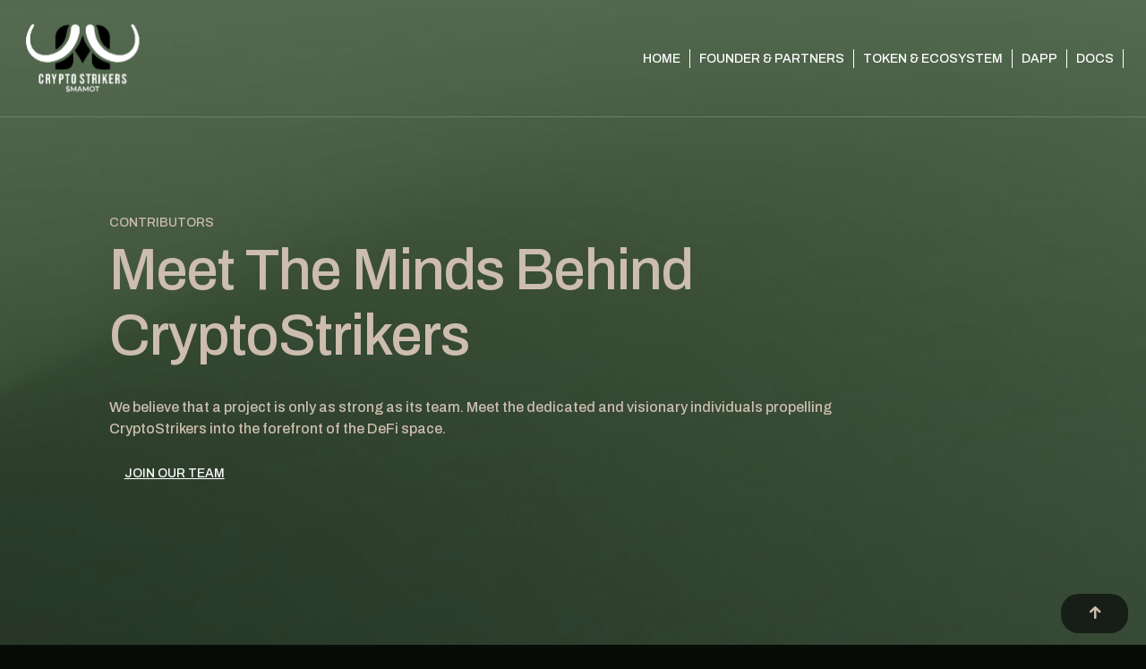

--- FILE ---
content_type: text/html; charset=UTF-8
request_url: https://crypto-strikers.com/contributors/
body_size: 164872
content:
<!doctype html>
<html id="headers" data-anchor="headers" lang="nl-NL">

<head>
	<meta charset="UTF-8">
	<meta name="viewport" content="width=device-width, initial-scale=1">
	<link rel="profile" href="https://gmpg.org/xfn/11">

	<title>Contributors &#8211; Crypto Strikers</title>
<meta name='robots' content='max-image-preview:large' />
        <script id="ks-sites-swiper-js">
            /**
             * Swiper 8.4.6
             * Most modern mobile touch slider and framework with hardware accelerated transitions
             * https://swiperjs.com
             *
             * Copyright 2014-2023 Vladimir Kharlampidi
             *
             * Released under the MIT License
             *
             * Released on: January 17, 2023
             */

            ! function(e, t) {
                "object" == typeof exports && "undefined" != typeof module ? module.exports = t() : "function" == typeof define && define.amd ? define(t) : (e = "undefined" != typeof globalThis ? globalThis : e || self).Swiper = t()
            }(this, (function() {
                "use strict";

                function e(e) {
                    return null !== e && "object" == typeof e && "constructor" in e && e.constructor === Object
                }

                function t(s, a) {
                    void 0 === s && (s = {}), void 0 === a && (a = {}), Object.keys(a).forEach((i => {
                        void 0 === s[i] ? s[i] = a[i] : e(a[i]) && e(s[i]) && Object.keys(a[i]).length > 0 && t(s[i], a[i])
                    }))
                }
                const s = {
                    body: {},
                    addEventListener() {},
                    removeEventListener() {},
                    activeElement: {
                        blur() {},
                        nodeName: ""
                    },
                    querySelector: () => null,
                    querySelectorAll: () => [],
                    getElementById: () => null,
                    createEvent: () => ({
                        initEvent() {}
                    }),
                    createElement: () => ({
                        children: [],
                        childNodes: [],
                        style: {},
                        setAttribute() {},
                        getElementsByTagName: () => []
                    }),
                    createElementNS: () => ({}),
                    importNode: () => null,
                    location: {
                        hash: "",
                        host: "",
                        hostname: "",
                        href: "",
                        origin: "",
                        pathname: "",
                        protocol: "",
                        search: ""
                    }
                };

                function a() {
                    const e = "undefined" != typeof document ? document : {};
                    return t(e, s), e
                }
                const i = {
                    document: s,
                    navigator: {
                        userAgent: ""
                    },
                    location: {
                        hash: "",
                        host: "",
                        hostname: "",
                        href: "",
                        origin: "",
                        pathname: "",
                        protocol: "",
                        search: ""
                    },
                    history: {
                        replaceState() {},
                        pushState() {},
                        go() {},
                        back() {}
                    },
                    CustomEvent: function() {
                        return this
                    },
                    addEventListener() {},
                    removeEventListener() {},
                    getComputedStyle: () => ({
                        getPropertyValue: () => ""
                    }),
                    Image() {},
                    Date() {},
                    screen: {},
                    setTimeout() {},
                    clearTimeout() {},
                    matchMedia: () => ({}),
                    requestAnimationFrame: e => "undefined" == typeof setTimeout ? (e(), null) : setTimeout(e, 0),
                    cancelAnimationFrame(e) {
                        "undefined" != typeof setTimeout && clearTimeout(e)
                    }
                };

                function r() {
                    const e = "undefined" != typeof window ? window : {};
                    return t(e, i), e
                }
                class n extends Array {
                    constructor(e) {
                        "number" == typeof e ? super(e) : (super(...e || []), function(e) {
                            const t = e.__proto__;
                            Object.defineProperty(e, "__proto__", {
                                get: () => t,
                                set(e) {
                                    t.__proto__ = e
                                }
                            })
                        }(this))
                    }
                }

                function l(e) {
                    void 0 === e && (e = []);
                    const t = [];
                    return e.forEach((e => {
                        Array.isArray(e) ? t.push(...l(e)) : t.push(e)
                    })), t
                }

                function o(e, t) {
                    return Array.prototype.filter.call(e, t)
                }

                function d(e, t) {
                    const s = r(),
                        i = a();
                    let l = [];
                    if (!t && e instanceof n) return e;
                    if (!e) return new n(l);
                    if ("string" == typeof e) {
                        const s = e.trim();
                        if (s.indexOf("<") >= 0 && s.indexOf(">") >= 0) {
                            let e = "div";
                            0 === s.indexOf("<li") && (e = "ul"), 0 === s.indexOf("<tr") && (e = "tbody"), 0 !== s.indexOf("<td") && 0 !== s.indexOf("<th") || (e = "tr"), 0 === s.indexOf("<tbody") && (e = "table"), 0 === s.indexOf("<option") && (e = "select");
                            const t = i.createElement(e);
                            t.innerHTML = s;
                            for (let e = 0; e < t.childNodes.length; e += 1) l.push(t.childNodes[e])
                        } else l = function(e, t) {
                            if ("string" != typeof e) return [e];
                            const s = [],
                                a = t.querySelectorAll(e);
                            for (let e = 0; e < a.length; e += 1) s.push(a[e]);
                            return s
                        }(e.trim(), t || i)
                    } else if (e.nodeType || e === s || e === i) l.push(e);
                    else if (Array.isArray(e)) {
                        if (e instanceof n) return e;
                        l = e
                    }
                    return new n(function(e) {
                        const t = [];
                        for (let s = 0; s < e.length; s += 1) - 1 === t.indexOf(e[s]) && t.push(e[s]);
                        return t
                    }(l))
                }
                d.fn = n.prototype;
                const c = {
                    addClass: function() {
                        for (var e = arguments.length, t = new Array(e), s = 0; s < e; s++) t[s] = arguments[s];
                        const a = l(t.map((e => e.split(" "))));
                        return this.forEach((e => {
                            e.classList.add(...a)
                        })), this
                    },
                    removeClass: function() {
                        for (var e = arguments.length, t = new Array(e), s = 0; s < e; s++) t[s] = arguments[s];
                        const a = l(t.map((e => e.split(" "))));
                        return this.forEach((e => {
                            e.classList.remove(...a)
                        })), this
                    },
                    hasClass: function() {
                        for (var e = arguments.length, t = new Array(e), s = 0; s < e; s++) t[s] = arguments[s];
                        const a = l(t.map((e => e.split(" "))));
                        return o(this, (e => a.filter((t => e.classList.contains(t))).length > 0)).length > 0
                    },
                    toggleClass: function() {
                        for (var e = arguments.length, t = new Array(e), s = 0; s < e; s++) t[s] = arguments[s];
                        const a = l(t.map((e => e.split(" "))));
                        this.forEach((e => {
                            a.forEach((t => {
                                e.classList.toggle(t)
                            }))
                        }))
                    },
                    attr: function(e, t) {
                        if (1 === arguments.length && "string" == typeof e) return this[0] ? this[0].getAttribute(e) : void 0;
                        for (let s = 0; s < this.length; s += 1)
                            if (2 === arguments.length) this[s].setAttribute(e, t);
                            else
                                for (const t in e) this[s][t] = e[t], this[s].setAttribute(t, e[t]);
                        return this
                    },
                    removeAttr: function(e) {
                        for (let t = 0; t < this.length; t += 1) this[t].removeAttribute(e);
                        return this
                    },
                    transform: function(e) {
                        for (let t = 0; t < this.length; t += 1) this[t].style.transform = e;
                        return this
                    },
                    transition: function(e) {
                        for (let t = 0; t < this.length; t += 1) this[t].style.transitionDuration = "string" != typeof e ? `${e}ms` : e;
                        return this
                    },
                    on: function() {
                        for (var e = arguments.length, t = new Array(e), s = 0; s < e; s++) t[s] = arguments[s];
                        let [a, i, r, n] = t;

                        function l(e) {
                            const t = e.target;
                            if (!t) return;
                            const s = e.target.dom7EventData || [];
                            if (s.indexOf(e) < 0 && s.unshift(e), d(t).is(i)) r.apply(t, s);
                            else {
                                const e = d(t).parents();
                                for (let t = 0; t < e.length; t += 1) d(e[t]).is(i) && r.apply(e[t], s)
                            }
                        }

                        function o(e) {
                            const t = e && e.target && e.target.dom7EventData || [];
                            t.indexOf(e) < 0 && t.unshift(e), r.apply(this, t)
                        }
                        "function" == typeof t[1] && ([a, r, n] = t, i = void 0), n || (n = !1);
                        const c = a.split(" ");
                        let p;
                        for (let e = 0; e < this.length; e += 1) {
                            const t = this[e];
                            if (i)
                                for (p = 0; p < c.length; p += 1) {
                                    const e = c[p];
                                    t.dom7LiveListeners || (t.dom7LiveListeners = {}), t.dom7LiveListeners[e] || (t.dom7LiveListeners[e] = []), t.dom7LiveListeners[e].push({
                                        listener: r,
                                        proxyListener: l
                                    }), t.addEventListener(e, l, n)
                                } else
                                    for (p = 0; p < c.length; p += 1) {
                                        const e = c[p];
                                        t.dom7Listeners || (t.dom7Listeners = {}), t.dom7Listeners[e] || (t.dom7Listeners[e] = []), t.dom7Listeners[e].push({
                                            listener: r,
                                            proxyListener: o
                                        }), t.addEventListener(e, o, n)
                                    }
                        }
                        return this
                    },
                    off: function() {
                        for (var e = arguments.length, t = new Array(e), s = 0; s < e; s++) t[s] = arguments[s];
                        let [a, i, r, n] = t;
                        "function" == typeof t[1] && ([a, r, n] = t, i = void 0), n || (n = !1);
                        const l = a.split(" ");
                        for (let e = 0; e < l.length; e += 1) {
                            const t = l[e];
                            for (let e = 0; e < this.length; e += 1) {
                                const s = this[e];
                                let a;
                                if (!i && s.dom7Listeners ? a = s.dom7Listeners[t] : i && s.dom7LiveListeners && (a = s.dom7LiveListeners[t]), a && a.length)
                                    for (let e = a.length - 1; e >= 0; e -= 1) {
                                        const i = a[e];
                                        r && i.listener === r || r && i.listener && i.listener.dom7proxy && i.listener.dom7proxy === r ? (s.removeEventListener(t, i.proxyListener, n), a.splice(e, 1)) : r || (s.removeEventListener(t, i.proxyListener, n), a.splice(e, 1))
                                    }
                            }
                        }
                        return this
                    },
                    trigger: function() {
                        const e = r();
                        for (var t = arguments.length, s = new Array(t), a = 0; a < t; a++) s[a] = arguments[a];
                        const i = s[0].split(" "),
                            n = s[1];
                        for (let t = 0; t < i.length; t += 1) {
                            const a = i[t];
                            for (let t = 0; t < this.length; t += 1) {
                                const i = this[t];
                                if (e.CustomEvent) {
                                    const t = new e.CustomEvent(a, {
                                        detail: n,
                                        bubbles: !0,
                                        cancelable: !0
                                    });
                                    i.dom7EventData = s.filter(((e, t) => t > 0)), i.dispatchEvent(t), i.dom7EventData = [], delete i.dom7EventData
                                }
                            }
                        }
                        return this
                    },
                    transitionEnd: function(e) {
                        const t = this;
                        return e && t.on("transitionend", (function s(a) {
                            a.target === this && (e.call(this, a), t.off("transitionend", s))
                        })), this
                    },
                    outerWidth: function(e) {
                        if (this.length > 0) {
                            if (e) {
                                const e = this.styles();
                                return this[0].offsetWidth + parseFloat(e.getPropertyValue("margin-right")) + parseFloat(e.getPropertyValue("margin-left"))
                            }
                            return this[0].offsetWidth
                        }
                        return null
                    },
                    outerHeight: function(e) {
                        if (this.length > 0) {
                            if (e) {
                                const e = this.styles();
                                return this[0].offsetHeight + parseFloat(e.getPropertyValue("margin-top")) + parseFloat(e.getPropertyValue("margin-bottom"))
                            }
                            return this[0].offsetHeight
                        }
                        return null
                    },
                    styles: function() {
                        const e = r();
                        return this[0] ? e.getComputedStyle(this[0], null) : {}
                    },
                    offset: function() {
                        if (this.length > 0) {
                            const e = r(),
                                t = a(),
                                s = this[0],
                                i = s.getBoundingClientRect(),
                                n = t.body,
                                l = s.clientTop || n.clientTop || 0,
                                o = s.clientLeft || n.clientLeft || 0,
                                d = s === e ? e.scrollY : s.scrollTop,
                                c = s === e ? e.scrollX : s.scrollLeft;
                            return {
                                top: i.top + d - l,
                                left: i.left + c - o
                            }
                        }
                        return null
                    },
                    css: function(e, t) {
                        const s = r();
                        let a;
                        if (1 === arguments.length) {
                            if ("string" != typeof e) {
                                for (a = 0; a < this.length; a += 1)
                                    for (const t in e) this[a].style[t] = e[t];
                                return this
                            }
                            if (this[0]) return s.getComputedStyle(this[0], null).getPropertyValue(e)
                        }
                        if (2 === arguments.length && "string" == typeof e) {
                            for (a = 0; a < this.length; a += 1) this[a].style[e] = t;
                            return this
                        }
                        return this
                    },
                    each: function(e) {
                        return e ? (this.forEach(((t, s) => {
                            e.apply(t, [t, s])
                        })), this) : this
                    },
                    html: function(e) {
                        if (void 0 === e) return this[0] ? this[0].innerHTML : null;
                        for (let t = 0; t < this.length; t += 1) this[t].innerHTML = e;
                        return this
                    },
                    text: function(e) {
                        if (void 0 === e) return this[0] ? this[0].textContent.trim() : null;
                        for (let t = 0; t < this.length; t += 1) this[t].textContent = e;
                        return this
                    },
                    is: function(e) {
                        const t = r(),
                            s = a(),
                            i = this[0];
                        let l, o;
                        if (!i || void 0 === e) return !1;
                        if ("string" == typeof e) {
                            if (i.matches) return i.matches(e);
                            if (i.webkitMatchesSelector) return i.webkitMatchesSelector(e);
                            if (i.msMatchesSelector) return i.msMatchesSelector(e);
                            for (l = d(e), o = 0; o < l.length; o += 1)
                                if (l[o] === i) return !0;
                            return !1
                        }
                        if (e === s) return i === s;
                        if (e === t) return i === t;
                        if (e.nodeType || e instanceof n) {
                            for (l = e.nodeType ? [e] : e, o = 0; o < l.length; o += 1)
                                if (l[o] === i) return !0;
                            return !1
                        }
                        return !1
                    },
                    index: function() {
                        let e, t = this[0];
                        if (t) {
                            for (e = 0; null !== (t = t.previousSibling);) 1 === t.nodeType && (e += 1);
                            return e
                        }
                    },
                    eq: function(e) {
                        if (void 0 === e) return this;
                        const t = this.length;
                        if (e > t - 1) return d([]);
                        if (e < 0) {
                            const s = t + e;
                            return d(s < 0 ? [] : [this[s]])
                        }
                        return d([this[e]])
                    },
                    append: function() {
                        let e;
                        const t = a();
                        for (let s = 0; s < arguments.length; s += 1) {
                            e = s < 0 || arguments.length <= s ? void 0 : arguments[s];
                            for (let s = 0; s < this.length; s += 1)
                                if ("string" == typeof e) {
                                    const a = t.createElement("div");
                                    for (a.innerHTML = e; a.firstChild;) this[s].appendChild(a.firstChild)
                                } else if (e instanceof n)
                                for (let t = 0; t < e.length; t += 1) this[s].appendChild(e[t]);
                            else this[s].appendChild(e)
                        }
                        return this
                    },
                    prepend: function(e) {
                        const t = a();
                        let s, i;
                        for (s = 0; s < this.length; s += 1)
                            if ("string" == typeof e) {
                                const a = t.createElement("div");
                                for (a.innerHTML = e, i = a.childNodes.length - 1; i >= 0; i -= 1) this[s].insertBefore(a.childNodes[i], this[s].childNodes[0])
                            } else if (e instanceof n)
                            for (i = 0; i < e.length; i += 1) this[s].insertBefore(e[i], this[s].childNodes[0]);
                        else this[s].insertBefore(e, this[s].childNodes[0]);
                        return this
                    },
                    next: function(e) {
                        return this.length > 0 ? e ? this[0].nextElementSibling && d(this[0].nextElementSibling).is(e) ? d([this[0].nextElementSibling]) : d([]) : this[0].nextElementSibling ? d([this[0].nextElementSibling]) : d([]) : d([])
                    },
                    nextAll: function(e) {
                        const t = [];
                        let s = this[0];
                        if (!s) return d([]);
                        for (; s.nextElementSibling;) {
                            const a = s.nextElementSibling;
                            e ? d(a).is(e) && t.push(a) : t.push(a), s = a
                        }
                        return d(t)
                    },
                    prev: function(e) {
                        if (this.length > 0) {
                            const t = this[0];
                            return e ? t.previousElementSibling && d(t.previousElementSibling).is(e) ? d([t.previousElementSibling]) : d([]) : t.previousElementSibling ? d([t.previousElementSibling]) : d([])
                        }
                        return d([])
                    },
                    prevAll: function(e) {
                        const t = [];
                        let s = this[0];
                        if (!s) return d([]);
                        for (; s.previousElementSibling;) {
                            const a = s.previousElementSibling;
                            e ? d(a).is(e) && t.push(a) : t.push(a), s = a
                        }
                        return d(t)
                    },
                    parent: function(e) {
                        const t = [];
                        for (let s = 0; s < this.length; s += 1) null !== this[s].parentNode && (e ? d(this[s].parentNode).is(e) && t.push(this[s].parentNode) : t.push(this[s].parentNode));
                        return d(t)
                    },
                    parents: function(e) {
                        const t = [];
                        for (let s = 0; s < this.length; s += 1) {
                            let a = this[s].parentNode;
                            for (; a;) e ? d(a).is(e) && t.push(a) : t.push(a), a = a.parentNode
                        }
                        return d(t)
                    },
                    closest: function(e) {
                        let t = this;
                        return void 0 === e ? d([]) : (t.is(e) || (t = t.parents(e).eq(0)), t)
                    },
                    find: function(e) {
                        const t = [];
                        for (let s = 0; s < this.length; s += 1) {
                            const a = this[s].querySelectorAll(e);
                            for (let e = 0; e < a.length; e += 1) t.push(a[e])
                        }
                        return d(t)
                    },
                    children: function(e) {
                        const t = [];
                        for (let s = 0; s < this.length; s += 1) {
                            const a = this[s].children;
                            for (let s = 0; s < a.length; s += 1) e && !d(a[s]).is(e) || t.push(a[s])
                        }
                        return d(t)
                    },
                    filter: function(e) {
                        return d(o(this, e))
                    },
                    remove: function() {
                        for (let e = 0; e < this.length; e += 1) this[e].parentNode && this[e].parentNode.removeChild(this[e]);
                        return this
                    }
                };

                function p(e, t) {
                    return void 0 === t && (t = 0), setTimeout(e, t)
                }

                function u() {
                    return Date.now()
                }

                function h(e, t) {
                    void 0 === t && (t = "x");
                    const s = r();
                    let a, i, n;
                    const l = function(e) {
                        const t = r();
                        let s;
                        return t.getComputedStyle && (s = t.getComputedStyle(e, null)), !s && e.currentStyle && (s = e.currentStyle), s || (s = e.style), s
                    }(e);
                    return s.WebKitCSSMatrix ? (i = l.transform || l.webkitTransform, i.split(",").length > 6 && (i = i.split(", ").map((e => e.replace(",", "."))).join(", ")), n = new s.WebKitCSSMatrix("none" === i ? "" : i)) : (n = l.MozTransform || l.OTransform || l.MsTransform || l.msTransform || l.transform || l.getPropertyValue("transform").replace("translate(", "matrix(1, 0, 0, 1,"), a = n.toString().split(",")), "x" === t && (i = s.WebKitCSSMatrix ? n.m41 : 16 === a.length ? parseFloat(a[12]) : parseFloat(a[4])), "y" === t && (i = s.WebKitCSSMatrix ? n.m42 : 16 === a.length ? parseFloat(a[13]) : parseFloat(a[5])), i || 0
                }

                function m(e) {
                    return "object" == typeof e && null !== e && e.constructor && "Object" === Object.prototype.toString.call(e).slice(8, -1)
                }

                function f(e) {
                    return "undefined" != typeof window && void 0 !== window.HTMLElement ? e instanceof HTMLElement : e && (1 === e.nodeType || 11 === e.nodeType)
                }

                function g() {
                    const e = Object(arguments.length <= 0 ? void 0 : arguments[0]),
                        t = ["__proto__", "constructor", "prototype"];
                    for (let s = 1; s < arguments.length; s += 1) {
                        const a = s < 0 || arguments.length <= s ? void 0 : arguments[s];
                        if (null != a && !f(a)) {
                            const s = Object.keys(Object(a)).filter((e => t.indexOf(e) < 0));
                            for (let t = 0, i = s.length; t < i; t += 1) {
                                const i = s[t],
                                    r = Object.getOwnPropertyDescriptor(a, i);
                                void 0 !== r && r.enumerable && (m(e[i]) && m(a[i]) ? a[i].__swiper__ ? e[i] = a[i] : g(e[i], a[i]) : !m(e[i]) && m(a[i]) ? (e[i] = {}, a[i].__swiper__ ? e[i] = a[i] : g(e[i], a[i])) : e[i] = a[i])
                            }
                        }
                    }
                    return e
                }

                function v(e, t, s) {
                    e.style.setProperty(t, s)
                }

                function w(e) {
                    let {
                        swiper: t,
                        targetPosition: s,
                        side: a
                    } = e;
                    const i = r(),
                        n = -t.translate;
                    let l, o = null;
                    const d = t.params.speed;
                    t.wrapperEl.style.scrollSnapType = "none", i.cancelAnimationFrame(t.cssModeFrameID);
                    const c = s > n ? "next" : "prev",
                        p = (e, t) => "next" === c && e >= t || "prev" === c && e <= t,
                        u = () => {
                            l = (new Date).getTime(), null === o && (o = l);
                            const e = Math.max(Math.min((l - o) / d, 1), 0),
                                r = .5 - Math.cos(e * Math.PI) / 2;
                            let c = n + r * (s - n);
                            if (p(c, s) && (c = s), t.wrapperEl.scrollTo({
                                    [a]: c
                                }), p(c, s)) return t.wrapperEl.style.overflow = "hidden", t.wrapperEl.style.scrollSnapType = "", setTimeout((() => {
                                t.wrapperEl.style.overflow = "", t.wrapperEl.scrollTo({
                                    [a]: c
                                })
                            })), void i.cancelAnimationFrame(t.cssModeFrameID);
                            t.cssModeFrameID = i.requestAnimationFrame(u)
                        };
                    u()
                }
                let b, x, y;

                function E() {
                    return b || (b = function() {
                        const e = r(),
                            t = a();
                        return {
                            smoothScroll: t.documentElement && "scrollBehavior" in t.documentElement.style,
                            touch: !!("ontouchstart" in e || e.DocumentTouch && t instanceof e.DocumentTouch),
                            passiveListener: function() {
                                let t = !1;
                                try {
                                    const s = Object.defineProperty({}, "passive", {
                                        get() {
                                            t = !0
                                        }
                                    });
                                    e.addEventListener("testPassiveListener", null, s)
                                } catch (e) {}
                                return t
                            }(),
                            gestures: "ongesturestart" in e
                        }
                    }()), b
                }

                function C(e) {
                    return void 0 === e && (e = {}), x || (x = function(e) {
                        let {
                            userAgent: t
                        } = void 0 === e ? {} : e;
                        const s = E(),
                            a = r(),
                            i = a.navigator.platform,
                            n = t || a.navigator.userAgent,
                            l = {
                                ios: !1,
                                android: !1
                            },
                            o = a.screen.width,
                            d = a.screen.height,
                            c = n.match(/(Android);?[\s\/]+([\d.]+)?/);
                        let p = n.match(/(iPad).*OS\s([\d_]+)/);
                        const u = n.match(/(iPod)(.*OS\s([\d_]+))?/),
                            h = !p && n.match(/(iPhone\sOS|iOS)\s([\d_]+)/),
                            m = "Win32" === i;
                        let f = "MacIntel" === i;
                        return !p && f && s.touch && ["1024x1366", "1366x1024", "834x1194", "1194x834", "834x1112", "1112x834", "768x1024", "1024x768", "820x1180", "1180x820", "810x1080", "1080x810"].indexOf(`${o}x${d}`) >= 0 && (p = n.match(/(Version)\/([\d.]+)/), p || (p = [0, 1, "13_0_0"]), f = !1), c && !m && (l.os = "android", l.android = !0), (p || h || u) && (l.os = "ios", l.ios = !0), l
                    }(e)), x
                }

                function T() {
                    return y || (y = function() {
                        const e = r();
                        return {
                            isSafari: function() {
                                const t = e.navigator.userAgent.toLowerCase();
                                return t.indexOf("safari") >= 0 && t.indexOf("chrome") < 0 && t.indexOf("android") < 0
                            }(),
                            isWebView: /(iPhone|iPod|iPad).*AppleWebKit(?!.*Safari)/i.test(e.navigator.userAgent)
                        }
                    }()), y
                }
                Object.keys(c).forEach((e => {
                    Object.defineProperty(d.fn, e, {
                        value: c[e],
                        writable: !0
                    })
                }));
                var $ = {
                    on(e, t, s) {
                        const a = this;
                        if (!a.eventsListeners || a.destroyed) return a;
                        if ("function" != typeof t) return a;
                        const i = s ? "unshift" : "push";
                        return e.split(" ").forEach((e => {
                            a.eventsListeners[e] || (a.eventsListeners[e] = []), a.eventsListeners[e][i](t)
                        })), a
                    },
                    once(e, t, s) {
                        const a = this;
                        if (!a.eventsListeners || a.destroyed) return a;
                        if ("function" != typeof t) return a;

                        function i() {
                            a.off(e, i), i.__emitterProxy && delete i.__emitterProxy;
                            for (var s = arguments.length, r = new Array(s), n = 0; n < s; n++) r[n] = arguments[n];
                            t.apply(a, r)
                        }
                        return i.__emitterProxy = t, a.on(e, i, s)
                    },
                    onAny(e, t) {
                        const s = this;
                        if (!s.eventsListeners || s.destroyed) return s;
                        if ("function" != typeof e) return s;
                        const a = t ? "unshift" : "push";
                        return s.eventsAnyListeners.indexOf(e) < 0 && s.eventsAnyListeners[a](e), s
                    },
                    offAny(e) {
                        const t = this;
                        if (!t.eventsListeners || t.destroyed) return t;
                        if (!t.eventsAnyListeners) return t;
                        const s = t.eventsAnyListeners.indexOf(e);
                        return s >= 0 && t.eventsAnyListeners.splice(s, 1), t
                    },
                    off(e, t) {
                        const s = this;
                        return !s.eventsListeners || s.destroyed ? s : s.eventsListeners ? (e.split(" ").forEach((e => {
                            void 0 === t ? s.eventsListeners[e] = [] : s.eventsListeners[e] && s.eventsListeners[e].forEach(((a, i) => {
                                (a === t || a.__emitterProxy && a.__emitterProxy === t) && s.eventsListeners[e].splice(i, 1)
                            }))
                        })), s) : s
                    },
                    emit() {
                        const e = this;
                        if (!e.eventsListeners || e.destroyed) return e;
                        if (!e.eventsListeners) return e;
                        let t, s, a;
                        for (var i = arguments.length, r = new Array(i), n = 0; n < i; n++) r[n] = arguments[n];
                        "string" == typeof r[0] || Array.isArray(r[0]) ? (t = r[0], s = r.slice(1, r.length), a = e) : (t = r[0].events, s = r[0].data, a = r[0].context || e), s.unshift(a);
                        return (Array.isArray(t) ? t : t.split(" ")).forEach((t => {
                            e.eventsAnyListeners && e.eventsAnyListeners.length && e.eventsAnyListeners.forEach((e => {
                                e.apply(a, [t, ...s])
                            })), e.eventsListeners && e.eventsListeners[t] && e.eventsListeners[t].forEach((e => {
                                e.apply(a, s)
                            }))
                        })), e
                    }
                };
                var S = {
                    updateSize: function() {
                        const e = this;
                        let t, s;
                        const a = e.$el;
                        t = void 0 !== e.params.width && null !== e.params.width ? e.params.width : a[0].clientWidth, s = void 0 !== e.params.height && null !== e.params.height ? e.params.height : a[0].clientHeight, 0 === t && e.isHorizontal() || 0 === s && e.isVertical() || (t = t - parseInt(a.css("padding-left") || 0, 10) - parseInt(a.css("padding-right") || 0, 10), s = s - parseInt(a.css("padding-top") || 0, 10) - parseInt(a.css("padding-bottom") || 0, 10), Number.isNaN(t) && (t = 0), Number.isNaN(s) && (s = 0), Object.assign(e, {
                            width: t,
                            height: s,
                            size: e.isHorizontal() ? t : s
                        }))
                    },
                    updateSlides: function() {
                        const e = this;

                        function t(t) {
                            return e.isHorizontal() ? t : {
                                width: "height",
                                "margin-top": "margin-left",
                                "margin-bottom ": "margin-right",
                                "margin-left": "margin-top",
                                "margin-right": "margin-bottom",
                                "padding-left": "padding-top",
                                "padding-right": "padding-bottom",
                                marginRight: "marginBottom"
                            } [t]
                        }

                        function s(e, s) {
                            return parseFloat(e.getPropertyValue(t(s)) || 0)
                        }
                        const a = e.params,
                            {
                                $wrapperEl: i,
                                size: r,
                                rtlTranslate: n,
                                wrongRTL: l
                            } = e,
                            o = e.virtual && a.virtual.enabled,
                            d = o ? e.virtual.slides.length : e.slides.length,
                            c = i.children(`.${e.params.slideClass}`),
                            p = o ? e.virtual.slides.length : c.length;
                        let u = [];
                        const h = [],
                            m = [];
                        let f = a.slidesOffsetBefore;
                        "function" == typeof f && (f = a.slidesOffsetBefore.call(e));
                        let g = a.slidesOffsetAfter;
                        "function" == typeof g && (g = a.slidesOffsetAfter.call(e));
                        const w = e.snapGrid.length,
                            b = e.slidesGrid.length;
                        let x = a.spaceBetween,
                            y = -f,
                            E = 0,
                            C = 0;
                        if (void 0 === r) return;
                        "string" == typeof x && x.indexOf("%") >= 0 && (x = parseFloat(x.replace("%", "")) / 100 * r), e.virtualSize = -x, n ? c.css({
                            marginLeft: "",
                            marginBottom: "",
                            marginTop: ""
                        }) : c.css({
                            marginRight: "",
                            marginBottom: "",
                            marginTop: ""
                        }), a.centeredSlides && a.cssMode && (v(e.wrapperEl, "--swiper-centered-offset-before", ""), v(e.wrapperEl, "--swiper-centered-offset-after", ""));
                        const T = a.grid && a.grid.rows > 1 && e.grid;
                        let $;
                        T && e.grid.initSlides(p);
                        const S = "auto" === a.slidesPerView && a.breakpoints && Object.keys(a.breakpoints).filter((e => void 0 !== a.breakpoints[e].slidesPerView)).length > 0;
                        for (let i = 0; i < p; i += 1) {
                            $ = 0;
                            const n = c.eq(i);
                            if (T && e.grid.updateSlide(i, n, p, t), "none" !== n.css("display")) {
                                if ("auto" === a.slidesPerView) {
                                    S && (c[i].style[t("width")] = "");
                                    const r = getComputedStyle(n[0]),
                                        l = n[0].style.transform,
                                        o = n[0].style.webkitTransform;
                                    if (l && (n[0].style.transform = "none"), o && (n[0].style.webkitTransform = "none"), a.roundLengths) $ = e.isHorizontal() ? n.outerWidth(!0) : n.outerHeight(!0);
                                    else {
                                        const e = s(r, "width"),
                                            t = s(r, "padding-left"),
                                            a = s(r, "padding-right"),
                                            i = s(r, "margin-left"),
                                            l = s(r, "margin-right"),
                                            o = r.getPropertyValue("box-sizing");
                                        if (o && "border-box" === o) $ = e + i + l;
                                        else {
                                            const {
                                                clientWidth: s,
                                                offsetWidth: r
                                            } = n[0];
                                            $ = e + t + a + i + l + (r - s)
                                        }
                                    }
                                    l && (n[0].style.transform = l), o && (n[0].style.webkitTransform = o), a.roundLengths && ($ = Math.floor($))
                                } else $ = (r - (a.slidesPerView - 1) * x) / a.slidesPerView, a.roundLengths && ($ = Math.floor($)), c[i] && (c[i].style[t("width")] = `${$}px`);
                                c[i] && (c[i].swiperSlideSize = $), m.push($), a.centeredSlides ? (y = y + $ / 2 + E / 2 + x, 0 === E && 0 !== i && (y = y - r / 2 - x), 0 === i && (y = y - r / 2 - x), Math.abs(y) < .001 && (y = 0), a.roundLengths && (y = Math.floor(y)), C % a.slidesPerGroup == 0 && u.push(y), h.push(y)) : (a.roundLengths && (y = Math.floor(y)), (C - Math.min(e.params.slidesPerGroupSkip, C)) % e.params.slidesPerGroup == 0 && u.push(y), h.push(y), y = y + $ + x), e.virtualSize += $ + x, E = $, C += 1
                            }
                        }
                        if (e.virtualSize = Math.max(e.virtualSize, r) + g, n && l && ("slide" === a.effect || "coverflow" === a.effect) && i.css({
                                width: `${e.virtualSize+a.spaceBetween}px`
                            }), a.setWrapperSize && i.css({
                                [t("width")]: `${e.virtualSize+a.spaceBetween}px`
                            }), T && e.grid.updateWrapperSize($, u, t), !a.centeredSlides) {
                            const t = [];
                            for (let s = 0; s < u.length; s += 1) {
                                let i = u[s];
                                a.roundLengths && (i = Math.floor(i)), u[s] <= e.virtualSize - r && t.push(i)
                            }
                            u = t, Math.floor(e.virtualSize - r) - Math.floor(u[u.length - 1]) > 1 && u.push(e.virtualSize - r)
                        }
                        if (0 === u.length && (u = [0]), 0 !== a.spaceBetween) {
                            const s = e.isHorizontal() && n ? "marginLeft" : t("marginRight");
                            c.filter(((e, t) => !a.cssMode || t !== c.length - 1)).css({
                                [s]: `${x}px`
                            })
                        }
                        if (a.centeredSlides && a.centeredSlidesBounds) {
                            let e = 0;
                            m.forEach((t => {
                                e += t + (a.spaceBetween ? a.spaceBetween : 0)
                            })), e -= a.spaceBetween;
                            const t = e - r;
                            u = u.map((e => e < 0 ? -f : e > t ? t + g : e))
                        }
                        if (a.centerInsufficientSlides) {
                            let e = 0;
                            if (m.forEach((t => {
                                    e += t + (a.spaceBetween ? a.spaceBetween : 0)
                                })), e -= a.spaceBetween, e < r) {
                                const t = (r - e) / 2;
                                u.forEach(((e, s) => {
                                    u[s] = e - t
                                })), h.forEach(((e, s) => {
                                    h[s] = e + t
                                }))
                            }
                        }
                        if (Object.assign(e, {
                                slides: c,
                                snapGrid: u,
                                slidesGrid: h,
                                slidesSizesGrid: m
                            }), a.centeredSlides && a.cssMode && !a.centeredSlidesBounds) {
                            v(e.wrapperEl, "--swiper-centered-offset-before", -u[0] + "px"), v(e.wrapperEl, "--swiper-centered-offset-after", e.size / 2 - m[m.length - 1] / 2 + "px");
                            const t = -e.snapGrid[0],
                                s = -e.slidesGrid[0];
                            e.snapGrid = e.snapGrid.map((e => e + t)), e.slidesGrid = e.slidesGrid.map((e => e + s))
                        }
                        if (p !== d && e.emit("slidesLengthChange"), u.length !== w && (e.params.watchOverflow && e.checkOverflow(), e.emit("snapGridLengthChange")), h.length !== b && e.emit("slidesGridLengthChange"), a.watchSlidesProgress && e.updateSlidesOffset(), !(o || a.cssMode || "slide" !== a.effect && "fade" !== a.effect)) {
                            const t = `${a.containerModifierClass}backface-hidden`,
                                s = e.$el.hasClass(t);
                            p <= a.maxBackfaceHiddenSlides ? s || e.$el.addClass(t) : s && e.$el.removeClass(t)
                        }
                    },
                    updateAutoHeight: function(e) {
                        const t = this,
                            s = [],
                            a = t.virtual && t.params.virtual.enabled;
                        let i, r = 0;
                        "number" == typeof e ? t.setTransition(e) : !0 === e && t.setTransition(t.params.speed);
                        const n = e => a ? t.slides.filter((t => parseInt(t.getAttribute("data-swiper-slide-index"), 10) === e))[0] : t.slides.eq(e)[0];
                        if ("auto" !== t.params.slidesPerView && t.params.slidesPerView > 1)
                            if (t.params.centeredSlides)(t.visibleSlides || d([])).each((e => {
                                s.push(e)
                            }));
                            else
                                for (i = 0; i < Math.ceil(t.params.slidesPerView); i += 1) {
                                    const e = t.activeIndex + i;
                                    if (e > t.slides.length && !a) break;
                                    s.push(n(e))
                                } else s.push(n(t.activeIndex));
                        for (i = 0; i < s.length; i += 1)
                            if (void 0 !== s[i]) {
                                const e = s[i].offsetHeight;
                                r = e > r ? e : r
                            }(r || 0 === r) && t.$wrapperEl.css("height", `${r}px`)
                    },
                    updateSlidesOffset: function() {
                        const e = this,
                            t = e.slides;
                        for (let s = 0; s < t.length; s += 1) t[s].swiperSlideOffset = e.isHorizontal() ? t[s].offsetLeft : t[s].offsetTop
                    },
                    updateSlidesProgress: function(e) {
                        void 0 === e && (e = this && this.translate || 0);
                        const t = this,
                            s = t.params,
                            {
                                slides: a,
                                rtlTranslate: i,
                                snapGrid: r
                            } = t;
                        if (0 === a.length) return;
                        void 0 === a[0].swiperSlideOffset && t.updateSlidesOffset();
                        let n = -e;
                        i && (n = e), a.removeClass(s.slideVisibleClass), t.visibleSlidesIndexes = [], t.visibleSlides = [];
                        for (let e = 0; e < a.length; e += 1) {
                            const l = a[e];
                            let o = l.swiperSlideOffset;
                            s.cssMode && s.centeredSlides && (o -= a[0].swiperSlideOffset);
                            const d = (n + (s.centeredSlides ? t.minTranslate() : 0) - o) / (l.swiperSlideSize + s.spaceBetween),
                                c = (n - r[0] + (s.centeredSlides ? t.minTranslate() : 0) - o) / (l.swiperSlideSize + s.spaceBetween),
                                p = -(n - o),
                                u = p + t.slidesSizesGrid[e];
                            (p >= 0 && p < t.size - 1 || u > 1 && u <= t.size || p <= 0 && u >= t.size) && (t.visibleSlides.push(l), t.visibleSlidesIndexes.push(e), a.eq(e).addClass(s.slideVisibleClass)), l.progress = i ? -d : d, l.originalProgress = i ? -c : c
                        }
                        t.visibleSlides = d(t.visibleSlides)
                    },
                    updateProgress: function(e) {
                        const t = this;
                        if (void 0 === e) {
                            const s = t.rtlTranslate ? -1 : 1;
                            e = t && t.translate && t.translate * s || 0
                        }
                        const s = t.params,
                            a = t.maxTranslate() - t.minTranslate();
                        let {
                            progress: i,
                            isBeginning: r,
                            isEnd: n
                        } = t;
                        const l = r,
                            o = n;
                        0 === a ? (i = 0, r = !0, n = !0) : (i = (e - t.minTranslate()) / a, r = i <= 0, n = i >= 1), Object.assign(t, {
                            progress: i,
                            isBeginning: r,
                            isEnd: n
                        }), (s.watchSlidesProgress || s.centeredSlides && s.autoHeight) && t.updateSlidesProgress(e), r && !l && t.emit("reachBeginning toEdge"), n && !o && t.emit("reachEnd toEdge"), (l && !r || o && !n) && t.emit("fromEdge"), t.emit("progress", i)
                    },
                    updateSlidesClasses: function() {
                        const e = this,
                            {
                                slides: t,
                                params: s,
                                $wrapperEl: a,
                                activeIndex: i,
                                realIndex: r
                            } = e,
                            n = e.virtual && s.virtual.enabled;
                        let l;
                        t.removeClass(`${s.slideActiveClass} ${s.slideNextClass} ${s.slidePrevClass} ${s.slideDuplicateActiveClass} ${s.slideDuplicateNextClass} ${s.slideDuplicatePrevClass}`), l = n ? e.$wrapperEl.find(`.${s.slideClass}[data-swiper-slide-index="${i}"]`) : t.eq(i), l.addClass(s.slideActiveClass), s.loop && (l.hasClass(s.slideDuplicateClass) ? a.children(`.${s.slideClass}:not(.${s.slideDuplicateClass})[data-swiper-slide-index="${r}"]`).addClass(s.slideDuplicateActiveClass) : a.children(`.${s.slideClass}.${s.slideDuplicateClass}[data-swiper-slide-index="${r}"]`).addClass(s.slideDuplicateActiveClass));
                        let o = l.nextAll(`.${s.slideClass}`).eq(0).addClass(s.slideNextClass);
                        s.loop && 0 === o.length && (o = t.eq(0), o.addClass(s.slideNextClass));
                        let d = l.prevAll(`.${s.slideClass}`).eq(0).addClass(s.slidePrevClass);
                        s.loop && 0 === d.length && (d = t.eq(-1), d.addClass(s.slidePrevClass)), s.loop && (o.hasClass(s.slideDuplicateClass) ? a.children(`.${s.slideClass}:not(.${s.slideDuplicateClass})[data-swiper-slide-index="${o.attr("data-swiper-slide-index")}"]`).addClass(s.slideDuplicateNextClass) : a.children(`.${s.slideClass}.${s.slideDuplicateClass}[data-swiper-slide-index="${o.attr("data-swiper-slide-index")}"]`).addClass(s.slideDuplicateNextClass), d.hasClass(s.slideDuplicateClass) ? a.children(`.${s.slideClass}:not(.${s.slideDuplicateClass})[data-swiper-slide-index="${d.attr("data-swiper-slide-index")}"]`).addClass(s.slideDuplicatePrevClass) : a.children(`.${s.slideClass}.${s.slideDuplicateClass}[data-swiper-slide-index="${d.attr("data-swiper-slide-index")}"]`).addClass(s.slideDuplicatePrevClass)), e.emitSlidesClasses()
                    },
                    updateActiveIndex: function(e) {
                        const t = this,
                            s = t.rtlTranslate ? t.translate : -t.translate,
                            {
                                slidesGrid: a,
                                snapGrid: i,
                                params: r,
                                activeIndex: n,
                                realIndex: l,
                                snapIndex: o
                            } = t;
                        let d, c = e;
                        if (void 0 === c) {
                            for (let e = 0; e < a.length; e += 1) void 0 !== a[e + 1] ? s >= a[e] && s < a[e + 1] - (a[e + 1] - a[e]) / 2 ? c = e : s >= a[e] && s < a[e + 1] && (c = e + 1) : s >= a[e] && (c = e);
                            r.normalizeSlideIndex && (c < 0 || void 0 === c) && (c = 0)
                        }
                        if (i.indexOf(s) >= 0) d = i.indexOf(s);
                        else {
                            const e = Math.min(r.slidesPerGroupSkip, c);
                            d = e + Math.floor((c - e) / r.slidesPerGroup)
                        }
                        if (d >= i.length && (d = i.length - 1), c === n) return void(d !== o && (t.snapIndex = d, t.emit("snapIndexChange")));
                        const p = parseInt(t.slides.eq(c).attr("data-swiper-slide-index") || c, 10);
                        Object.assign(t, {
                            snapIndex: d,
                            realIndex: p,
                            previousIndex: n,
                            activeIndex: c
                        }), t.emit("activeIndexChange"), t.emit("snapIndexChange"), l !== p && t.emit("realIndexChange"), (t.initialized || t.params.runCallbacksOnInit) && t.emit("slideChange")
                    },
                    updateClickedSlide: function(e) {
                        const t = this,
                            s = t.params,
                            a = d(e).closest(`.${s.slideClass}`)[0];
                        let i, r = !1;
                        if (a)
                            for (let e = 0; e < t.slides.length; e += 1)
                                if (t.slides[e] === a) {
                                    r = !0, i = e;
                                    break
                                } if (!a || !r) return t.clickedSlide = void 0, void(t.clickedIndex = void 0);
                        t.clickedSlide = a, t.virtual && t.params.virtual.enabled ? t.clickedIndex = parseInt(d(a).attr("data-swiper-slide-index"), 10) : t.clickedIndex = i, s.slideToClickedSlide && void 0 !== t.clickedIndex && t.clickedIndex !== t.activeIndex && t.slideToClickedSlide()
                    }
                };
                var M = {
                    getTranslate: function(e) {
                        void 0 === e && (e = this.isHorizontal() ? "x" : "y");
                        const {
                            params: t,
                            rtlTranslate: s,
                            translate: a,
                            $wrapperEl: i
                        } = this;
                        if (t.virtualTranslate) return s ? -a : a;
                        if (t.cssMode) return a;
                        let r = h(i[0], e);
                        return s && (r = -r), r || 0
                    },
                    setTranslate: function(e, t) {
                        const s = this,
                            {
                                rtlTranslate: a,
                                params: i,
                                $wrapperEl: r,
                                wrapperEl: n,
                                progress: l
                            } = s;
                        let o, d = 0,
                            c = 0;
                        s.isHorizontal() ? d = a ? -e : e : c = e, i.roundLengths && (d = Math.floor(d), c = Math.floor(c)), i.cssMode ? n[s.isHorizontal() ? "scrollLeft" : "scrollTop"] = s.isHorizontal() ? -d : -c : i.virtualTranslate || r.transform(`translate3d(${d}px, ${c}px, 0px)`), s.previousTranslate = s.translate, s.translate = s.isHorizontal() ? d : c;
                        const p = s.maxTranslate() - s.minTranslate();
                        o = 0 === p ? 0 : (e - s.minTranslate()) / p, o !== l && s.updateProgress(e), s.emit("setTranslate", s.translate, t)
                    },
                    minTranslate: function() {
                        return -this.snapGrid[0]
                    },
                    maxTranslate: function() {
                        return -this.snapGrid[this.snapGrid.length - 1]
                    },
                    translateTo: function(e, t, s, a, i) {
                        void 0 === e && (e = 0), void 0 === t && (t = this.params.speed), void 0 === s && (s = !0), void 0 === a && (a = !0);
                        const r = this,
                            {
                                params: n,
                                wrapperEl: l
                            } = r;
                        if (r.animating && n.preventInteractionOnTransition) return !1;
                        const o = r.minTranslate(),
                            d = r.maxTranslate();
                        let c;
                        if (c = a && e > o ? o : a && e < d ? d : e, r.updateProgress(c), n.cssMode) {
                            const e = r.isHorizontal();
                            if (0 === t) l[e ? "scrollLeft" : "scrollTop"] = -c;
                            else {
                                if (!r.support.smoothScroll) return w({
                                    swiper: r,
                                    targetPosition: -c,
                                    side: e ? "left" : "top"
                                }), !0;
                                l.scrollTo({
                                    [e ? "left" : "top"]: -c,
                                    behavior: "smooth"
                                })
                            }
                            return !0
                        }
                        return 0 === t ? (r.setTransition(0), r.setTranslate(c), s && (r.emit("beforeTransitionStart", t, i), r.emit("transitionEnd"))) : (r.setTransition(t), r.setTranslate(c), s && (r.emit("beforeTransitionStart", t, i), r.emit("transitionStart")), r.animating || (r.animating = !0, r.onTranslateToWrapperTransitionEnd || (r.onTranslateToWrapperTransitionEnd = function(e) {
                            r && !r.destroyed && e.target === this && (r.$wrapperEl[0].removeEventListener("transitionend", r.onTranslateToWrapperTransitionEnd), r.$wrapperEl[0].removeEventListener("webkitTransitionEnd", r.onTranslateToWrapperTransitionEnd), r.onTranslateToWrapperTransitionEnd = null, delete r.onTranslateToWrapperTransitionEnd, s && r.emit("transitionEnd"))
                        }), r.$wrapperEl[0].addEventListener("transitionend", r.onTranslateToWrapperTransitionEnd), r.$wrapperEl[0].addEventListener("webkitTransitionEnd", r.onTranslateToWrapperTransitionEnd))), !0
                    }
                };

                function P(e) {
                    let {
                        swiper: t,
                        runCallbacks: s,
                        direction: a,
                        step: i
                    } = e;
                    const {
                        activeIndex: r,
                        previousIndex: n
                    } = t;
                    let l = a;
                    if (l || (l = r > n ? "next" : r < n ? "prev" : "reset"), t.emit(`transition${i}`), s && r !== n) {
                        if ("reset" === l) return void t.emit(`slideResetTransition${i}`);
                        t.emit(`slideChangeTransition${i}`), "next" === l ? t.emit(`slideNextTransition${i}`) : t.emit(`slidePrevTransition${i}`)
                    }
                }
                var k = {
                    slideTo: function(e, t, s, a, i) {
                        if (void 0 === e && (e = 0), void 0 === t && (t = this.params.speed), void 0 === s && (s = !0), "number" != typeof e && "string" != typeof e) throw new Error(`The 'index' argument cannot have type other than 'number' or 'string'. [${typeof e}] given.`);
                        if ("string" == typeof e) {
                            const t = parseInt(e, 10);
                            if (!isFinite(t)) throw new Error(`The passed-in 'index' (string) couldn't be converted to 'number'. [${e}] given.`);
                            e = t
                        }
                        const r = this;
                        let n = e;
                        n < 0 && (n = 0);
                        const {
                            params: l,
                            snapGrid: o,
                            slidesGrid: d,
                            previousIndex: c,
                            activeIndex: p,
                            rtlTranslate: u,
                            wrapperEl: h,
                            enabled: m
                        } = r;
                        if (r.animating && l.preventInteractionOnTransition || !m && !a && !i) return !1;
                        const f = Math.min(r.params.slidesPerGroupSkip, n);
                        let g = f + Math.floor((n - f) / r.params.slidesPerGroup);
                        g >= o.length && (g = o.length - 1);
                        const v = -o[g];
                        if (l.normalizeSlideIndex)
                            for (let e = 0; e < d.length; e += 1) {
                                const t = -Math.floor(100 * v),
                                    s = Math.floor(100 * d[e]),
                                    a = Math.floor(100 * d[e + 1]);
                                void 0 !== d[e + 1] ? t >= s && t < a - (a - s) / 2 ? n = e : t >= s && t < a && (n = e + 1) : t >= s && (n = e)
                            }
                        if (r.initialized && n !== p) {
                            if (!r.allowSlideNext && v < r.translate && v < r.minTranslate()) return !1;
                            if (!r.allowSlidePrev && v > r.translate && v > r.maxTranslate() && (p || 0) !== n) return !1
                        }
                        let b;
                        if (n !== (c || 0) && s && r.emit("beforeSlideChangeStart"), r.updateProgress(v), b = n > p ? "next" : n < p ? "prev" : "reset", u && -v === r.translate || !u && v === r.translate) return r.updateActiveIndex(n), l.autoHeight && r.updateAutoHeight(), r.updateSlidesClasses(), "slide" !== l.effect && r.setTranslate(v), "reset" !== b && (r.transitionStart(s, b), r.transitionEnd(s, b)), !1;
                        if (l.cssMode) {
                            const e = r.isHorizontal(),
                                s = u ? v : -v;
                            if (0 === t) {
                                const t = r.virtual && r.params.virtual.enabled;
                                t && (r.wrapperEl.style.scrollSnapType = "none", r._immediateVirtual = !0), h[e ? "scrollLeft" : "scrollTop"] = s, t && requestAnimationFrame((() => {
                                    r.wrapperEl.style.scrollSnapType = "", r._swiperImmediateVirtual = !1
                                }))
                            } else {
                                if (!r.support.smoothScroll) return w({
                                    swiper: r,
                                    targetPosition: s,
                                    side: e ? "left" : "top"
                                }), !0;
                                h.scrollTo({
                                    [e ? "left" : "top"]: s,
                                    behavior: "smooth"
                                })
                            }
                            return !0
                        }
                        return r.setTransition(t), r.setTranslate(v), r.updateActiveIndex(n), r.updateSlidesClasses(), r.emit("beforeTransitionStart", t, a), r.transitionStart(s, b), 0 === t ? r.transitionEnd(s, b) : r.animating || (r.animating = !0, r.onSlideToWrapperTransitionEnd || (r.onSlideToWrapperTransitionEnd = function(e) {
                            r && !r.destroyed && e.target === this && (r.$wrapperEl[0].removeEventListener("transitionend", r.onSlideToWrapperTransitionEnd), r.$wrapperEl[0].removeEventListener("webkitTransitionEnd", r.onSlideToWrapperTransitionEnd), r.onSlideToWrapperTransitionEnd = null, delete r.onSlideToWrapperTransitionEnd, r.transitionEnd(s, b))
                        }), r.$wrapperEl[0].addEventListener("transitionend", r.onSlideToWrapperTransitionEnd), r.$wrapperEl[0].addEventListener("webkitTransitionEnd", r.onSlideToWrapperTransitionEnd)), !0
                    },
                    slideToLoop: function(e, t, s, a) {
                        if (void 0 === e && (e = 0), void 0 === t && (t = this.params.speed), void 0 === s && (s = !0), "string" == typeof e) {
                            const t = parseInt(e, 10);
                            if (!isFinite(t)) throw new Error(`The passed-in 'index' (string) couldn't be converted to 'number'. [${e}] given.`);
                            e = t
                        }
                        const i = this;
                        let r = e;
                        return i.params.loop && (r += i.loopedSlides), i.slideTo(r, t, s, a)
                    },
                    slideNext: function(e, t, s) {
                        void 0 === e && (e = this.params.speed), void 0 === t && (t = !0);
                        const a = this,
                            {
                                animating: i,
                                enabled: r,
                                params: n
                            } = a;
                        if (!r) return a;
                        let l = n.slidesPerGroup;
                        "auto" === n.slidesPerView && 1 === n.slidesPerGroup && n.slidesPerGroupAuto && (l = Math.max(a.slidesPerViewDynamic("current", !0), 1));
                        const o = a.activeIndex < n.slidesPerGroupSkip ? 1 : l;
                        if (n.loop) {
                            if (i && n.loopPreventsSlide) return !1;
                            a.loopFix(), a._clientLeft = a.$wrapperEl[0].clientLeft
                        }
                        return n.rewind && a.isEnd ? a.slideTo(0, e, t, s) : a.slideTo(a.activeIndex + o, e, t, s)
                    },
                    slidePrev: function(e, t, s) {
                        void 0 === e && (e = this.params.speed), void 0 === t && (t = !0);
                        const a = this,
                            {
                                params: i,
                                animating: r,
                                snapGrid: n,
                                slidesGrid: l,
                                rtlTranslate: o,
                                enabled: d
                            } = a;
                        if (!d) return a;
                        if (i.loop) {
                            if (r && i.loopPreventsSlide) return !1;
                            a.loopFix(), a._clientLeft = a.$wrapperEl[0].clientLeft
                        }

                        function c(e) {
                            return e < 0 ? -Math.floor(Math.abs(e)) : Math.floor(e)
                        }
                        const p = c(o ? a.translate : -a.translate),
                            u = n.map((e => c(e)));
                        let h = n[u.indexOf(p) - 1];
                        if (void 0 === h && i.cssMode) {
                            let e;
                            n.forEach(((t, s) => {
                                p >= t && (e = s)
                            })), void 0 !== e && (h = n[e > 0 ? e - 1 : e])
                        }
                        let m = 0;
                        if (void 0 !== h && (m = l.indexOf(h), m < 0 && (m = a.activeIndex - 1), "auto" === i.slidesPerView && 1 === i.slidesPerGroup && i.slidesPerGroupAuto && (m = m - a.slidesPerViewDynamic("previous", !0) + 1, m = Math.max(m, 0))), i.rewind && a.isBeginning) {
                            const i = a.params.virtual && a.params.virtual.enabled && a.virtual ? a.virtual.slides.length - 1 : a.slides.length - 1;
                            return a.slideTo(i, e, t, s)
                        }
                        return a.slideTo(m, e, t, s)
                    },
                    slideReset: function(e, t, s) {
                        return void 0 === e && (e = this.params.speed), void 0 === t && (t = !0), this.slideTo(this.activeIndex, e, t, s)
                    },
                    slideToClosest: function(e, t, s, a) {
                        void 0 === e && (e = this.params.speed), void 0 === t && (t = !0), void 0 === a && (a = .5);
                        const i = this;
                        let r = i.activeIndex;
                        const n = Math.min(i.params.slidesPerGroupSkip, r),
                            l = n + Math.floor((r - n) / i.params.slidesPerGroup),
                            o = i.rtlTranslate ? i.translate : -i.translate;
                        if (o >= i.snapGrid[l]) {
                            const e = i.snapGrid[l];
                            o - e > (i.snapGrid[l + 1] - e) * a && (r += i.params.slidesPerGroup)
                        } else {
                            const e = i.snapGrid[l - 1];
                            o - e <= (i.snapGrid[l] - e) * a && (r -= i.params.slidesPerGroup)
                        }
                        return r = Math.max(r, 0), r = Math.min(r, i.slidesGrid.length - 1), i.slideTo(r, e, t, s)
                    },
                    slideToClickedSlide: function() {
                        const e = this,
                            {
                                params: t,
                                $wrapperEl: s
                            } = e,
                            a = "auto" === t.slidesPerView ? e.slidesPerViewDynamic() : t.slidesPerView;
                        let i, r = e.clickedIndex;
                        if (t.loop) {
                            if (e.animating) return;
                            i = parseInt(d(e.clickedSlide).attr("data-swiper-slide-index"), 10), t.centeredSlides ? r < e.loopedSlides - a / 2 || r > e.slides.length - e.loopedSlides + a / 2 ? (e.loopFix(), r = s.children(`.${t.slideClass}[data-swiper-slide-index="${i}"]:not(.${t.slideDuplicateClass})`).eq(0).index(), p((() => {
                                e.slideTo(r)
                            }))) : e.slideTo(r) : r > e.slides.length - a ? (e.loopFix(), r = s.children(`.${t.slideClass}[data-swiper-slide-index="${i}"]:not(.${t.slideDuplicateClass})`).eq(0).index(), p((() => {
                                e.slideTo(r)
                            }))) : e.slideTo(r)
                        } else e.slideTo(r)
                    }
                };
                var z = {
                    loopCreate: function() {
                        const e = this,
                            t = a(),
                            {
                                params: s,
                                $wrapperEl: i
                            } = e,
                            r = i.children().length > 0 ? d(i.children()[0].parentNode) : i;
                        r.children(`.${s.slideClass}.${s.slideDuplicateClass}`).remove();
                        let n = r.children(`.${s.slideClass}`);
                        if (s.loopFillGroupWithBlank) {
                            const e = s.slidesPerGroup - n.length % s.slidesPerGroup;
                            if (e !== s.slidesPerGroup) {
                                for (let a = 0; a < e; a += 1) {
                                    const e = d(t.createElement("div")).addClass(`${s.slideClass} ${s.slideBlankClass}`);
                                    r.append(e)
                                }
                                n = r.children(`.${s.slideClass}`)
                            }
                        }
                        "auto" !== s.slidesPerView || s.loopedSlides || (s.loopedSlides = n.length), e.loopedSlides = Math.ceil(parseFloat(s.loopedSlides || s.slidesPerView, 10)), e.loopedSlides += s.loopAdditionalSlides, e.loopedSlides > n.length && e.params.loopedSlidesLimit && (e.loopedSlides = n.length);
                        const l = [],
                            o = [];
                        n.each(((e, t) => {
                            d(e).attr("data-swiper-slide-index", t)
                        }));
                        for (let t = 0; t < e.loopedSlides; t += 1) {
                            const e = t - Math.floor(t / n.length) * n.length;
                            o.push(n.eq(e)[0]), l.unshift(n.eq(n.length - e - 1)[0])
                        }
                        for (let e = 0; e < o.length; e += 1) r.append(d(o[e].cloneNode(!0)).addClass(s.slideDuplicateClass));
                        for (let e = l.length - 1; e >= 0; e -= 1) r.prepend(d(l[e].cloneNode(!0)).addClass(s.slideDuplicateClass))
                    },
                    loopFix: function() {
                        const e = this;
                        e.emit("beforeLoopFix");
                        const {
                            activeIndex: t,
                            slides: s,
                            loopedSlides: a,
                            allowSlidePrev: i,
                            allowSlideNext: r,
                            snapGrid: n,
                            rtlTranslate: l
                        } = e;
                        let o;
                        e.allowSlidePrev = !0, e.allowSlideNext = !0;
                        const d = -n[t] - e.getTranslate();
                        if (t < a) {
                            o = s.length - 3 * a + t, o += a;
                            e.slideTo(o, 0, !1, !0) && 0 !== d && e.setTranslate((l ? -e.translate : e.translate) - d)
                        } else if (t >= s.length - a) {
                            o = -s.length + t + a, o += a;
                            e.slideTo(o, 0, !1, !0) && 0 !== d && e.setTranslate((l ? -e.translate : e.translate) - d)
                        }
                        e.allowSlidePrev = i, e.allowSlideNext = r, e.emit("loopFix")
                    },
                    loopDestroy: function() {
                        const {
                            $wrapperEl: e,
                            params: t,
                            slides: s
                        } = this;
                        e.children(`.${t.slideClass}.${t.slideDuplicateClass},.${t.slideClass}.${t.slideBlankClass}`).remove(), s.removeAttr("data-swiper-slide-index")
                    }
                };

                function L(e) {
                    const t = this,
                        s = a(),
                        i = r(),
                        n = t.touchEventsData,
                        {
                            params: l,
                            touches: o,
                            enabled: c
                        } = t;
                    if (!c) return;
                    if (t.animating && l.preventInteractionOnTransition) return;
                    !t.animating && l.cssMode && l.loop && t.loopFix();
                    let p = e;
                    p.originalEvent && (p = p.originalEvent);
                    let h = d(p.target);
                    if ("wrapper" === l.touchEventsTarget && !h.closest(t.wrapperEl).length) return;
                    if (n.isTouchEvent = "touchstart" === p.type, !n.isTouchEvent && "which" in p && 3 === p.which) return;
                    if (!n.isTouchEvent && "button" in p && p.button > 0) return;
                    if (n.isTouched && n.isMoved) return;
                    const m = !!l.noSwipingClass && "" !== l.noSwipingClass,
                        f = e.composedPath ? e.composedPath() : e.path;
                    m && p.target && p.target.shadowRoot && f && (h = d(f[0]));
                    const g = l.noSwipingSelector ? l.noSwipingSelector : `.${l.noSwipingClass}`,
                        v = !(!p.target || !p.target.shadowRoot);
                    if (l.noSwiping && (v ? function(e, t) {
                            return void 0 === t && (t = this),
                                function t(s) {
                                    if (!s || s === a() || s === r()) return null;
                                    s.assignedSlot && (s = s.assignedSlot);
                                    const i = s.closest(e);
                                    return i || s.getRootNode ? i || t(s.getRootNode().host) : null
                                }(t)
                        }(g, h[0]) : h.closest(g)[0])) return void(t.allowClick = !0);
                    if (l.swipeHandler && !h.closest(l.swipeHandler)[0]) return;
                    o.currentX = "touchstart" === p.type ? p.targetTouches[0].pageX : p.pageX, o.currentY = "touchstart" === p.type ? p.targetTouches[0].pageY : p.pageY;
                    const w = o.currentX,
                        b = o.currentY,
                        x = l.edgeSwipeDetection || l.iOSEdgeSwipeDetection,
                        y = l.edgeSwipeThreshold || l.iOSEdgeSwipeThreshold;
                    if (x && (w <= y || w >= i.innerWidth - y)) {
                        if ("prevent" !== x) return;
                        e.preventDefault()
                    }
                    if (Object.assign(n, {
                            isTouched: !0,
                            isMoved: !1,
                            allowTouchCallbacks: !0,
                            isScrolling: void 0,
                            startMoving: void 0
                        }), o.startX = w, o.startY = b, n.touchStartTime = u(), t.allowClick = !0, t.updateSize(), t.swipeDirection = void 0, l.threshold > 0 && (n.allowThresholdMove = !1), "touchstart" !== p.type) {
                        let e = !0;
                        h.is(n.focusableElements) && (e = !1, "SELECT" === h[0].nodeName && (n.isTouched = !1)), s.activeElement && d(s.activeElement).is(n.focusableElements) && s.activeElement !== h[0] && s.activeElement.blur();
                        const a = e && t.allowTouchMove && l.touchStartPreventDefault;
                        !l.touchStartForcePreventDefault && !a || h[0].isContentEditable || p.preventDefault()
                    }
                    t.params.freeMode && t.params.freeMode.enabled && t.freeMode && t.animating && !l.cssMode && t.freeMode.onTouchStart(), t.emit("touchStart", p)
                }

                function O(e) {
                    const t = a(),
                        s = this,
                        i = s.touchEventsData,
                        {
                            params: r,
                            touches: n,
                            rtlTranslate: l,
                            enabled: o
                        } = s;
                    if (!o) return;
                    let c = e;
                    if (c.originalEvent && (c = c.originalEvent), !i.isTouched) return void(i.startMoving && i.isScrolling && s.emit("touchMoveOpposite", c));
                    if (i.isTouchEvent && "touchmove" !== c.type) return;
                    const p = "touchmove" === c.type && c.targetTouches && (c.targetTouches[0] || c.changedTouches[0]),
                        h = "touchmove" === c.type ? p.pageX : c.pageX,
                        m = "touchmove" === c.type ? p.pageY : c.pageY;
                    if (c.preventedByNestedSwiper) return n.startX = h, void(n.startY = m);
                    if (!s.allowTouchMove) return d(c.target).is(i.focusableElements) || (s.allowClick = !1), void(i.isTouched && (Object.assign(n, {
                        startX: h,
                        startY: m,
                        currentX: h,
                        currentY: m
                    }), i.touchStartTime = u()));
                    if (i.isTouchEvent && r.touchReleaseOnEdges && !r.loop)
                        if (s.isVertical()) {
                            if (m < n.startY && s.translate <= s.maxTranslate() || m > n.startY && s.translate >= s.minTranslate()) return i.isTouched = !1, void(i.isMoved = !1)
                        } else if (h < n.startX && s.translate <= s.maxTranslate() || h > n.startX && s.translate >= s.minTranslate()) return;
                    if (i.isTouchEvent && t.activeElement && c.target === t.activeElement && d(c.target).is(i.focusableElements)) return i.isMoved = !0, void(s.allowClick = !1);
                    if (i.allowTouchCallbacks && s.emit("touchMove", c), c.targetTouches && c.targetTouches.length > 1) return;
                    n.currentX = h, n.currentY = m;
                    const f = n.currentX - n.startX,
                        g = n.currentY - n.startY;
                    if (s.params.threshold && Math.sqrt(f ** 2 + g ** 2) < s.params.threshold) return;
                    if (void 0 === i.isScrolling) {
                        let e;
                        s.isHorizontal() && n.currentY === n.startY || s.isVertical() && n.currentX === n.startX ? i.isScrolling = !1 : f * f + g * g >= 25 && (e = 180 * Math.atan2(Math.abs(g), Math.abs(f)) / Math.PI, i.isScrolling = s.isHorizontal() ? e > r.touchAngle : 90 - e > r.touchAngle)
                    }
                    if (i.isScrolling && s.emit("touchMoveOpposite", c), void 0 === i.startMoving && (n.currentX === n.startX && n.currentY === n.startY || (i.startMoving = !0)), i.isScrolling) return void(i.isTouched = !1);
                    if (!i.startMoving) return;
                    s.allowClick = !1, !r.cssMode && c.cancelable && c.preventDefault(), r.touchMoveStopPropagation && !r.nested && c.stopPropagation(), i.isMoved || (r.loop && !r.cssMode && s.loopFix(), i.startTranslate = s.getTranslate(), s.setTransition(0), s.animating && s.$wrapperEl.trigger("webkitTransitionEnd transitionend"), i.allowMomentumBounce = !1, !r.grabCursor || !0 !== s.allowSlideNext && !0 !== s.allowSlidePrev || s.setGrabCursor(!0), s.emit("sliderFirstMove", c)), s.emit("sliderMove", c), i.isMoved = !0;
                    let v = s.isHorizontal() ? f : g;
                    n.diff = v, v *= r.touchRatio, l && (v = -v), s.swipeDirection = v > 0 ? "prev" : "next", i.currentTranslate = v + i.startTranslate;
                    let w = !0,
                        b = r.resistanceRatio;
                    if (r.touchReleaseOnEdges && (b = 0), v > 0 && i.currentTranslate > s.minTranslate() ? (w = !1, r.resistance && (i.currentTranslate = s.minTranslate() - 1 + (-s.minTranslate() + i.startTranslate + v) ** b)) : v < 0 && i.currentTranslate < s.maxTranslate() && (w = !1, r.resistance && (i.currentTranslate = s.maxTranslate() + 1 - (s.maxTranslate() - i.startTranslate - v) ** b)), w && (c.preventedByNestedSwiper = !0), !s.allowSlideNext && "next" === s.swipeDirection && i.currentTranslate < i.startTranslate && (i.currentTranslate = i.startTranslate), !s.allowSlidePrev && "prev" === s.swipeDirection && i.currentTranslate > i.startTranslate && (i.currentTranslate = i.startTranslate), s.allowSlidePrev || s.allowSlideNext || (i.currentTranslate = i.startTranslate), r.threshold > 0) {
                        if (!(Math.abs(v) > r.threshold || i.allowThresholdMove)) return void(i.currentTranslate = i.startTranslate);
                        if (!i.allowThresholdMove) return i.allowThresholdMove = !0, n.startX = n.currentX, n.startY = n.currentY, i.currentTranslate = i.startTranslate, void(n.diff = s.isHorizontal() ? n.currentX - n.startX : n.currentY - n.startY)
                    }
                    r.followFinger && !r.cssMode && ((r.freeMode && r.freeMode.enabled && s.freeMode || r.watchSlidesProgress) && (s.updateActiveIndex(), s.updateSlidesClasses()), s.params.freeMode && r.freeMode.enabled && s.freeMode && s.freeMode.onTouchMove(), s.updateProgress(i.currentTranslate), s.setTranslate(i.currentTranslate))
                }

                function I(e) {
                    const t = this,
                        s = t.touchEventsData,
                        {
                            params: a,
                            touches: i,
                            rtlTranslate: r,
                            slidesGrid: n,
                            enabled: l
                        } = t;
                    if (!l) return;
                    let o = e;
                    if (o.originalEvent && (o = o.originalEvent), s.allowTouchCallbacks && t.emit("touchEnd", o), s.allowTouchCallbacks = !1, !s.isTouched) return s.isMoved && a.grabCursor && t.setGrabCursor(!1), s.isMoved = !1, void(s.startMoving = !1);
                    a.grabCursor && s.isMoved && s.isTouched && (!0 === t.allowSlideNext || !0 === t.allowSlidePrev) && t.setGrabCursor(!1);
                    const d = u(),
                        c = d - s.touchStartTime;
                    if (t.allowClick) {
                        const e = o.path || o.composedPath && o.composedPath();
                        t.updateClickedSlide(e && e[0] || o.target), t.emit("tap click", o), c < 300 && d - s.lastClickTime < 300 && t.emit("doubleTap doubleClick", o)
                    }
                    if (s.lastClickTime = u(), p((() => {
                            t.destroyed || (t.allowClick = !0)
                        })), !s.isTouched || !s.isMoved || !t.swipeDirection || 0 === i.diff || s.currentTranslate === s.startTranslate) return s.isTouched = !1, s.isMoved = !1, void(s.startMoving = !1);
                    let h;
                    if (s.isTouched = !1, s.isMoved = !1, s.startMoving = !1, h = a.followFinger ? r ? t.translate : -t.translate : -s.currentTranslate, a.cssMode) return;
                    if (t.params.freeMode && a.freeMode.enabled) return void t.freeMode.onTouchEnd({
                        currentPos: h
                    });
                    let m = 0,
                        f = t.slidesSizesGrid[0];
                    for (let e = 0; e < n.length; e += e < a.slidesPerGroupSkip ? 1 : a.slidesPerGroup) {
                        const t = e < a.slidesPerGroupSkip - 1 ? 1 : a.slidesPerGroup;
                        void 0 !== n[e + t] ? h >= n[e] && h < n[e + t] && (m = e, f = n[e + t] - n[e]) : h >= n[e] && (m = e, f = n[n.length - 1] - n[n.length - 2])
                    }
                    let g = null,
                        v = null;
                    a.rewind && (t.isBeginning ? v = t.params.virtual && t.params.virtual.enabled && t.virtual ? t.virtual.slides.length - 1 : t.slides.length - 1 : t.isEnd && (g = 0));
                    const w = (h - n[m]) / f,
                        b = m < a.slidesPerGroupSkip - 1 ? 1 : a.slidesPerGroup;
                    if (c > a.longSwipesMs) {
                        if (!a.longSwipes) return void t.slideTo(t.activeIndex);
                        "next" === t.swipeDirection && (w >= a.longSwipesRatio ? t.slideTo(a.rewind && t.isEnd ? g : m + b) : t.slideTo(m)), "prev" === t.swipeDirection && (w > 1 - a.longSwipesRatio ? t.slideTo(m + b) : null !== v && w < 0 && Math.abs(w) > a.longSwipesRatio ? t.slideTo(v) : t.slideTo(m))
                    } else {
                        if (!a.shortSwipes) return void t.slideTo(t.activeIndex);
                        t.navigation && (o.target === t.navigation.nextEl || o.target === t.navigation.prevEl) ? o.target === t.navigation.nextEl ? t.slideTo(m + b) : t.slideTo(m) : ("next" === t.swipeDirection && t.slideTo(null !== g ? g : m + b), "prev" === t.swipeDirection && t.slideTo(null !== v ? v : m))
                    }
                }

                function A() {
                    const e = this,
                        {
                            params: t,
                            el: s
                        } = e;
                    if (s && 0 === s.offsetWidth) return;
                    t.breakpoints && e.setBreakpoint();
                    const {
                        allowSlideNext: a,
                        allowSlidePrev: i,
                        snapGrid: r
                    } = e;
                    e.allowSlideNext = !0, e.allowSlidePrev = !0, e.updateSize(), e.updateSlides(), e.updateSlidesClasses(), ("auto" === t.slidesPerView || t.slidesPerView > 1) && e.isEnd && !e.isBeginning && !e.params.centeredSlides ? e.slideTo(e.slides.length - 1, 0, !1, !0) : e.slideTo(e.activeIndex, 0, !1, !0), e.autoplay && e.autoplay.running && e.autoplay.paused && e.autoplay.run(), e.allowSlidePrev = i, e.allowSlideNext = a, e.params.watchOverflow && r !== e.snapGrid && e.checkOverflow()
                }

                function D(e) {
                    const t = this;
                    t.enabled && (t.allowClick || (t.params.preventClicks && e.preventDefault(), t.params.preventClicksPropagation && t.animating && (e.stopPropagation(), e.stopImmediatePropagation())))
                }

                function G() {
                    const e = this,
                        {
                            wrapperEl: t,
                            rtlTranslate: s,
                            enabled: a
                        } = e;
                    if (!a) return;
                    let i;
                    e.previousTranslate = e.translate, e.isHorizontal() ? e.translate = -t.scrollLeft : e.translate = -t.scrollTop, 0 === e.translate && (e.translate = 0), e.updateActiveIndex(), e.updateSlidesClasses();
                    const r = e.maxTranslate() - e.minTranslate();
                    i = 0 === r ? 0 : (e.translate - e.minTranslate()) / r, i !== e.progress && e.updateProgress(s ? -e.translate : e.translate), e.emit("setTranslate", e.translate, !1)
                }
                let N = !1;

                function B() {}
                const H = (e, t) => {
                    const s = a(),
                        {
                            params: i,
                            touchEvents: r,
                            el: n,
                            wrapperEl: l,
                            device: o,
                            support: d
                        } = e,
                        c = !!i.nested,
                        p = "on" === t ? "addEventListener" : "removeEventListener",
                        u = t;
                    if (d.touch) {
                        const t = !("touchstart" !== r.start || !d.passiveListener || !i.passiveListeners) && {
                            passive: !0,
                            capture: !1
                        };
                        n[p](r.start, e.onTouchStart, t), n[p](r.move, e.onTouchMove, d.passiveListener ? {
                            passive: !1,
                            capture: c
                        } : c), n[p](r.end, e.onTouchEnd, t), r.cancel && n[p](r.cancel, e.onTouchEnd, t)
                    } else n[p](r.start, e.onTouchStart, !1), s[p](r.move, e.onTouchMove, c), s[p](r.end, e.onTouchEnd, !1);
                    (i.preventClicks || i.preventClicksPropagation) && n[p]("click", e.onClick, !0), i.cssMode && l[p]("scroll", e.onScroll), i.updateOnWindowResize ? e[u](o.ios || o.android ? "resize orientationchange observerUpdate" : "resize observerUpdate", A, !0) : e[u]("observerUpdate", A, !0)
                };
                var X = {
                    attachEvents: function() {
                        const e = this,
                            t = a(),
                            {
                                params: s,
                                support: i
                            } = e;
                        e.onTouchStart = L.bind(e), e.onTouchMove = O.bind(e), e.onTouchEnd = I.bind(e), s.cssMode && (e.onScroll = G.bind(e)), e.onClick = D.bind(e), i.touch && !N && (t.addEventListener("touchstart", B), N = !0), H(e, "on")
                    },
                    detachEvents: function() {
                        H(this, "off")
                    }
                };
                const Y = (e, t) => e.grid && t.grid && t.grid.rows > 1;
                var R = {
                    addClasses: function() {
                        const e = this,
                            {
                                classNames: t,
                                params: s,
                                rtl: a,
                                $el: i,
                                device: r,
                                support: n
                            } = e,
                            l = function(e, t) {
                                const s = [];
                                return e.forEach((e => {
                                    "object" == typeof e ? Object.keys(e).forEach((a => {
                                        e[a] && s.push(t + a)
                                    })) : "string" == typeof e && s.push(t + e)
                                })), s
                            }(["initialized", s.direction, {
                                "pointer-events": !n.touch
                            }, {
                                "free-mode": e.params.freeMode && s.freeMode.enabled
                            }, {
                                autoheight: s.autoHeight
                            }, {
                                rtl: a
                            }, {
                                grid: s.grid && s.grid.rows > 1
                            }, {
                                "grid-column": s.grid && s.grid.rows > 1 && "column" === s.grid.fill
                            }, {
                                android: r.android
                            }, {
                                ios: r.ios
                            }, {
                                "css-mode": s.cssMode
                            }, {
                                centered: s.cssMode && s.centeredSlides
                            }, {
                                "watch-progress": s.watchSlidesProgress
                            }], s.containerModifierClass);
                        t.push(...l), i.addClass([...t].join(" ")), e.emitContainerClasses()
                    },
                    removeClasses: function() {
                        const {
                            $el: e,
                            classNames: t
                        } = this;
                        e.removeClass(t.join(" ")), this.emitContainerClasses()
                    }
                };
                var W = {
                    init: !0,
                    direction: "horizontal",
                    touchEventsTarget: "wrapper",
                    initialSlide: 0,
                    speed: 300,
                    cssMode: !1,
                    updateOnWindowResize: !0,
                    resizeObserver: !0,
                    nested: !1,
                    createElements: !1,
                    enabled: !0,
                    focusableElements: "input, select, option, textarea, button, video, label",
                    width: null,
                    height: null,
                    preventInteractionOnTransition: !1,
                    userAgent: null,
                    url: null,
                    edgeSwipeDetection: !1,
                    edgeSwipeThreshold: 20,
                    autoHeight: !1,
                    setWrapperSize: !1,
                    virtualTranslate: !1,
                    effect: "slide",
                    breakpoints: void 0,
                    breakpointsBase: "window",
                    spaceBetween: 0,
                    slidesPerView: 1,
                    slidesPerGroup: 1,
                    slidesPerGroupSkip: 0,
                    slidesPerGroupAuto: !1,
                    centeredSlides: !1,
                    centeredSlidesBounds: !1,
                    slidesOffsetBefore: 0,
                    slidesOffsetAfter: 0,
                    normalizeSlideIndex: !0,
                    centerInsufficientSlides: !1,
                    watchOverflow: !0,
                    roundLengths: !1,
                    touchRatio: 1,
                    touchAngle: 45,
                    simulateTouch: !0,
                    shortSwipes: !0,
                    longSwipes: !0,
                    longSwipesRatio: .5,
                    longSwipesMs: 300,
                    followFinger: !0,
                    allowTouchMove: !0,
                    threshold: 0,
                    touchMoveStopPropagation: !1,
                    touchStartPreventDefault: !0,
                    touchStartForcePreventDefault: !1,
                    touchReleaseOnEdges: !1,
                    uniqueNavElements: !0,
                    resistance: !0,
                    resistanceRatio: .85,
                    watchSlidesProgress: !1,
                    grabCursor: !1,
                    preventClicks: !0,
                    preventClicksPropagation: !0,
                    slideToClickedSlide: !1,
                    preloadImages: !0,
                    updateOnImagesReady: !0,
                    loop: !1,
                    loopAdditionalSlides: 0,
                    loopedSlides: null,
                    loopedSlidesLimit: !0,
                    loopFillGroupWithBlank: !1,
                    loopPreventsSlide: !0,
                    rewind: !1,
                    allowSlidePrev: !0,
                    allowSlideNext: !0,
                    swipeHandler: null,
                    noSwiping: !0,
                    noSwipingClass: "swiper-no-swiping",
                    noSwipingSelector: null,
                    passiveListeners: !0,
                    maxBackfaceHiddenSlides: 10,
                    containerModifierClass: "swiper-",
                    slideClass: "swiper-slide",
                    slideBlankClass: "swiper-slide-invisible-blank",
                    slideActiveClass: "swiper-slide-active",
                    slideDuplicateActiveClass: "swiper-slide-duplicate-active",
                    slideVisibleClass: "swiper-slide-visible",
                    slideDuplicateClass: "swiper-slide-duplicate",
                    slideNextClass: "swiper-slide-next",
                    slideDuplicateNextClass: "swiper-slide-duplicate-next",
                    slidePrevClass: "swiper-slide-prev",
                    slideDuplicatePrevClass: "swiper-slide-duplicate-prev",
                    wrapperClass: "swiper-wrapper",
                    runCallbacksOnInit: !0,
                    _emitClasses: !1
                };

                function q(e, t) {
                    return function(s) {
                        void 0 === s && (s = {});
                        const a = Object.keys(s)[0],
                            i = s[a];
                        "object" == typeof i && null !== i ? (["navigation", "pagination", "scrollbar"].indexOf(a) >= 0 && !0 === e[a] && (e[a] = {
                            auto: !0
                        }), a in e && "enabled" in i ? (!0 === e[a] && (e[a] = {
                            enabled: !0
                        }), "object" != typeof e[a] || "enabled" in e[a] || (e[a].enabled = !0), e[a] || (e[a] = {
                            enabled: !1
                        }), g(t, s)) : g(t, s)) : g(t, s)
                    }
                }
                const j = {
                        eventsEmitter: $,
                        update: S,
                        translate: M,
                        transition: {
                            setTransition: function(e, t) {
                                const s = this;
                                s.params.cssMode || s.$wrapperEl.transition(e), s.emit("setTransition", e, t)
                            },
                            transitionStart: function(e, t) {
                                void 0 === e && (e = !0);
                                const s = this,
                                    {
                                        params: a
                                    } = s;
                                a.cssMode || (a.autoHeight && s.updateAutoHeight(), P({
                                    swiper: s,
                                    runCallbacks: e,
                                    direction: t,
                                    step: "Start"
                                }))
                            },
                            transitionEnd: function(e, t) {
                                void 0 === e && (e = !0);
                                const s = this,
                                    {
                                        params: a
                                    } = s;
                                s.animating = !1, a.cssMode || (s.setTransition(0), P({
                                    swiper: s,
                                    runCallbacks: e,
                                    direction: t,
                                    step: "End"
                                }))
                            }
                        },
                        slide: k,
                        loop: z,
                        grabCursor: {
                            setGrabCursor: function(e) {
                                const t = this;
                                if (t.support.touch || !t.params.simulateTouch || t.params.watchOverflow && t.isLocked || t.params.cssMode) return;
                                const s = "container" === t.params.touchEventsTarget ? t.el : t.wrapperEl;
                                s.style.cursor = "move", s.style.cursor = e ? "grabbing" : "grab"
                            },
                            unsetGrabCursor: function() {
                                const e = this;
                                e.support.touch || e.params.watchOverflow && e.isLocked || e.params.cssMode || (e["container" === e.params.touchEventsTarget ? "el" : "wrapperEl"].style.cursor = "")
                            }
                        },
                        events: X,
                        breakpoints: {
                            setBreakpoint: function() {
                                const e = this,
                                    {
                                        activeIndex: t,
                                        initialized: s,
                                        loopedSlides: a = 0,
                                        params: i,
                                        $el: r
                                    } = e,
                                    n = i.breakpoints;
                                if (!n || n && 0 === Object.keys(n).length) return;
                                const l = e.getBreakpoint(n, e.params.breakpointsBase, e.el);
                                if (!l || e.currentBreakpoint === l) return;
                                const o = (l in n ? n[l] : void 0) || e.originalParams,
                                    d = Y(e, i),
                                    c = Y(e, o),
                                    p = i.enabled;
                                d && !c ? (r.removeClass(`${i.containerModifierClass}grid ${i.containerModifierClass}grid-column`), e.emitContainerClasses()) : !d && c && (r.addClass(`${i.containerModifierClass}grid`), (o.grid.fill && "column" === o.grid.fill || !o.grid.fill && "column" === i.grid.fill) && r.addClass(`${i.containerModifierClass}grid-column`), e.emitContainerClasses()), ["navigation", "pagination", "scrollbar"].forEach((t => {
                                    const s = i[t] && i[t].enabled,
                                        a = o[t] && o[t].enabled;
                                    s && !a && e[t].disable(), !s && a && e[t].enable()
                                }));
                                const u = o.direction && o.direction !== i.direction,
                                    h = i.loop && (o.slidesPerView !== i.slidesPerView || u);
                                u && s && e.changeDirection(), g(e.params, o);
                                const m = e.params.enabled;
                                Object.assign(e, {
                                    allowTouchMove: e.params.allowTouchMove,
                                    allowSlideNext: e.params.allowSlideNext,
                                    allowSlidePrev: e.params.allowSlidePrev
                                }), p && !m ? e.disable() : !p && m && e.enable(), e.currentBreakpoint = l, e.emit("_beforeBreakpoint", o), h && s && (e.loopDestroy(), e.loopCreate(), e.updateSlides(), e.slideTo(t - a + e.loopedSlides, 0, !1)), e.emit("breakpoint", o)
                            },
                            getBreakpoint: function(e, t, s) {
                                if (void 0 === t && (t = "window"), !e || "container" === t && !s) return;
                                let a = !1;
                                const i = r(),
                                    n = "window" === t ? i.innerHeight : s.clientHeight,
                                    l = Object.keys(e).map((e => {
                                        if ("string" == typeof e && 0 === e.indexOf("@")) {
                                            const t = parseFloat(e.substr(1));
                                            return {
                                                value: n * t,
                                                point: e
                                            }
                                        }
                                        return {
                                            value: e,
                                            point: e
                                        }
                                    }));
                                l.sort(((e, t) => parseInt(e.value, 10) - parseInt(t.value, 10)));
                                for (let e = 0; e < l.length; e += 1) {
                                    const {
                                        point: r,
                                        value: n
                                    } = l[e];
                                    "window" === t ? i.matchMedia(`(min-width: ${n}px)`).matches && (a = r) : n <= s.clientWidth && (a = r)
                                }
                                return a || "max"
                            }
                        },
                        checkOverflow: {
                            checkOverflow: function() {
                                const e = this,
                                    {
                                        isLocked: t,
                                        params: s
                                    } = e,
                                    {
                                        slidesOffsetBefore: a
                                    } = s;
                                if (a) {
                                    const t = e.slides.length - 1,
                                        s = e.slidesGrid[t] + e.slidesSizesGrid[t] + 2 * a;
                                    e.isLocked = e.size > s
                                } else e.isLocked = 1 === e.snapGrid.length;
                                !0 === s.allowSlideNext && (e.allowSlideNext = !e.isLocked), !0 === s.allowSlidePrev && (e.allowSlidePrev = !e.isLocked), t && t !== e.isLocked && (e.isEnd = !1), t !== e.isLocked && e.emit(e.isLocked ? "lock" : "unlock")
                            }
                        },
                        classes: R,
                        images: {
                            loadImage: function(e, t, s, a, i, n) {
                                const l = r();
                                let o;

                                function c() {
                                    n && n()
                                }
                                d(e).parent("picture")[0] || e.complete && i ? c() : t ? (o = new l.Image, o.onload = c, o.onerror = c, a && (o.sizes = a), s && (o.srcset = s), t && (o.src = t)) : c()
                            },
                            preloadImages: function() {
                                const e = this;

                                function t() {
                                    null != e && e && !e.destroyed && (void 0 !== e.imagesLoaded && (e.imagesLoaded += 1), e.imagesLoaded === e.imagesToLoad.length && (e.params.updateOnImagesReady && e.update(), e.emit("imagesReady")))
                                }
                                e.imagesToLoad = e.$el.find("img");
                                for (let s = 0; s < e.imagesToLoad.length; s += 1) {
                                    const a = e.imagesToLoad[s];
                                    e.loadImage(a, a.currentSrc || a.getAttribute("src"), a.srcset || a.getAttribute("srcset"), a.sizes || a.getAttribute("sizes"), !0, t)
                                }
                            }
                        }
                    },
                    _ = {};
                class V {
                    constructor() {
                        let e, t;
                        for (var s = arguments.length, a = new Array(s), i = 0; i < s; i++) a[i] = arguments[i];
                        if (1 === a.length && a[0].constructor && "Object" === Object.prototype.toString.call(a[0]).slice(8, -1) ? t = a[0] : [e, t] = a, t || (t = {}), t = g({}, t), e && !t.el && (t.el = e), t.el && d(t.el).length > 1) {
                            const e = [];
                            return d(t.el).each((s => {
                                const a = g({}, t, {
                                    el: s
                                });
                                e.push(new V(a))
                            })), e
                        }
                        const r = this;
                        r.__swiper__ = !0, r.support = E(), r.device = C({
                            userAgent: t.userAgent
                        }), r.browser = T(), r.eventsListeners = {}, r.eventsAnyListeners = [], r.modules = [...r.__modules__], t.modules && Array.isArray(t.modules) && r.modules.push(...t.modules);
                        const n = {};
                        r.modules.forEach((e => {
                            e({
                                swiper: r,
                                extendParams: q(t, n),
                                on: r.on.bind(r),
                                once: r.once.bind(r),
                                off: r.off.bind(r),
                                emit: r.emit.bind(r)
                            })
                        }));
                        const l = g({}, W, n);
                        return r.params = g({}, l, _, t), r.originalParams = g({}, r.params), r.passedParams = g({}, t), r.params && r.params.on && Object.keys(r.params.on).forEach((e => {
                            r.on(e, r.params.on[e])
                        })), r.params && r.params.onAny && r.onAny(r.params.onAny), r.$ = d, Object.assign(r, {
                            enabled: r.params.enabled,
                            el: e,
                            classNames: [],
                            slides: d(),
                            slidesGrid: [],
                            snapGrid: [],
                            slidesSizesGrid: [],
                            isHorizontal: () => "horizontal" === r.params.direction,
                            isVertical: () => "vertical" === r.params.direction,
                            activeIndex: 0,
                            realIndex: 0,
                            isBeginning: !0,
                            isEnd: !1,
                            translate: 0,
                            previousTranslate: 0,
                            progress: 0,
                            velocity: 0,
                            animating: !1,
                            allowSlideNext: r.params.allowSlideNext,
                            allowSlidePrev: r.params.allowSlidePrev,
                            touchEvents: function() {
                                const e = ["touchstart", "touchmove", "touchend", "touchcancel"],
                                    t = ["pointerdown", "pointermove", "pointerup"];
                                return r.touchEventsTouch = {
                                    start: e[0],
                                    move: e[1],
                                    end: e[2],
                                    cancel: e[3]
                                }, r.touchEventsDesktop = {
                                    start: t[0],
                                    move: t[1],
                                    end: t[2]
                                }, r.support.touch || !r.params.simulateTouch ? r.touchEventsTouch : r.touchEventsDesktop
                            }(),
                            touchEventsData: {
                                isTouched: void 0,
                                isMoved: void 0,
                                allowTouchCallbacks: void 0,
                                touchStartTime: void 0,
                                isScrolling: void 0,
                                currentTranslate: void 0,
                                startTranslate: void 0,
                                allowThresholdMove: void 0,
                                focusableElements: r.params.focusableElements,
                                lastClickTime: u(),
                                clickTimeout: void 0,
                                velocities: [],
                                allowMomentumBounce: void 0,
                                isTouchEvent: void 0,
                                startMoving: void 0
                            },
                            allowClick: !0,
                            allowTouchMove: r.params.allowTouchMove,
                            touches: {
                                startX: 0,
                                startY: 0,
                                currentX: 0,
                                currentY: 0,
                                diff: 0
                            },
                            imagesToLoad: [],
                            imagesLoaded: 0
                        }), r.emit("_swiper"), r.params.init && r.init(), r
                    }
                    enable() {
                        const e = this;
                        e.enabled || (e.enabled = !0, e.params.grabCursor && e.setGrabCursor(), e.emit("enable"))
                    }
                    disable() {
                        const e = this;
                        e.enabled && (e.enabled = !1, e.params.grabCursor && e.unsetGrabCursor(), e.emit("disable"))
                    }
                    setProgress(e, t) {
                        const s = this;
                        e = Math.min(Math.max(e, 0), 1);
                        const a = s.minTranslate(),
                            i = (s.maxTranslate() - a) * e + a;
                        s.translateTo(i, void 0 === t ? 0 : t), s.updateActiveIndex(), s.updateSlidesClasses()
                    }
                    emitContainerClasses() {
                        const e = this;
                        if (!e.params._emitClasses || !e.el) return;
                        const t = e.el.className.split(" ").filter((t => 0 === t.indexOf("swiper") || 0 === t.indexOf(e.params.containerModifierClass)));
                        e.emit("_containerClasses", t.join(" "))
                    }
                    getSlideClasses(e) {
                        const t = this;
                        return t.destroyed ? "" : e.className.split(" ").filter((e => 0 === e.indexOf("swiper-slide") || 0 === e.indexOf(t.params.slideClass))).join(" ")
                    }
                    emitSlidesClasses() {
                        const e = this;
                        if (!e.params._emitClasses || !e.el) return;
                        const t = [];
                        e.slides.each((s => {
                            const a = e.getSlideClasses(s);
                            t.push({
                                slideEl: s,
                                classNames: a
                            }), e.emit("_slideClass", s, a)
                        })), e.emit("_slideClasses", t)
                    }
                    slidesPerViewDynamic(e, t) {
                        void 0 === e && (e = "current"), void 0 === t && (t = !1);
                        const {
                            params: s,
                            slides: a,
                            slidesGrid: i,
                            slidesSizesGrid: r,
                            size: n,
                            activeIndex: l
                        } = this;
                        let o = 1;
                        if (s.centeredSlides) {
                            let e, t = a[l].swiperSlideSize;
                            for (let s = l + 1; s < a.length; s += 1) a[s] && !e && (t += a[s].swiperSlideSize, o += 1, t > n && (e = !0));
                            for (let s = l - 1; s >= 0; s -= 1) a[s] && !e && (t += a[s].swiperSlideSize, o += 1, t > n && (e = !0))
                        } else if ("current" === e)
                            for (let e = l + 1; e < a.length; e += 1) {
                                (t ? i[e] + r[e] - i[l] < n : i[e] - i[l] < n) && (o += 1)
                            } else
                                for (let e = l - 1; e >= 0; e -= 1) {
                                    i[l] - i[e] < n && (o += 1)
                                }
                        return o
                    }
                    update() {
                        const e = this;
                        if (!e || e.destroyed) return;
                        const {
                            snapGrid: t,
                            params: s
                        } = e;

                        function a() {
                            const t = e.rtlTranslate ? -1 * e.translate : e.translate,
                                s = Math.min(Math.max(t, e.maxTranslate()), e.minTranslate());
                            e.setTranslate(s), e.updateActiveIndex(), e.updateSlidesClasses()
                        }
                        let i;
                        s.breakpoints && e.setBreakpoint(), e.updateSize(), e.updateSlides(), e.updateProgress(), e.updateSlidesClasses(), e.params.freeMode && e.params.freeMode.enabled ? (a(), e.params.autoHeight && e.updateAutoHeight()) : (i = ("auto" === e.params.slidesPerView || e.params.slidesPerView > 1) && e.isEnd && !e.params.centeredSlides ? e.slideTo(e.slides.length - 1, 0, !1, !0) : e.slideTo(e.activeIndex, 0, !1, !0), i || a()), s.watchOverflow && t !== e.snapGrid && e.checkOverflow(), e.emit("update")
                    }
                    changeDirection(e, t) {
                        void 0 === t && (t = !0);
                        const s = this,
                            a = s.params.direction;
                        return e || (e = "horizontal" === a ? "vertical" : "horizontal"), e === a || "horizontal" !== e && "vertical" !== e || (s.$el.removeClass(`${s.params.containerModifierClass}${a}`).addClass(`${s.params.containerModifierClass}${e}`), s.emitContainerClasses(), s.params.direction = e, s.slides.each((t => {
                            "vertical" === e ? t.style.width = "" : t.style.height = ""
                        })), s.emit("changeDirection"), t && s.update()), s
                    }
                    changeLanguageDirection(e) {
                        const t = this;
                        t.rtl && "rtl" === e || !t.rtl && "ltr" === e || (t.rtl = "rtl" === e, t.rtlTranslate = "horizontal" === t.params.direction && t.rtl, t.rtl ? (t.$el.addClass(`${t.params.containerModifierClass}rtl`), t.el.dir = "rtl") : (t.$el.removeClass(`${t.params.containerModifierClass}rtl`), t.el.dir = "ltr"), t.update())
                    }
                    mount(e) {
                        const t = this;
                        if (t.mounted) return !0;
                        const s = d(e || t.params.el);
                        if (!(e = s[0])) return !1;
                        e.swiper = t;
                        const i = () => `.${(t.params.wrapperClass||"").trim().split(" ").join(".")}`;
                        let r = (() => {
                            if (e && e.shadowRoot && e.shadowRoot.querySelector) {
                                const t = d(e.shadowRoot.querySelector(i()));
                                return t.children = e => s.children(e), t
                            }
                            return s.children ? s.children(i()) : d(s).children(i())
                        })();
                        if (0 === r.length && t.params.createElements) {
                            const e = a().createElement("div");
                            r = d(e), e.className = t.params.wrapperClass, s.append(e), s.children(`.${t.params.slideClass}`).each((e => {
                                r.append(e)
                            }))
                        }
                        return Object.assign(t, {
                            $el: s,
                            el: e,
                            $wrapperEl: r,
                            wrapperEl: r[0],
                            mounted: !0,
                            rtl: "rtl" === e.dir.toLowerCase() || "rtl" === s.css("direction"),
                            rtlTranslate: "horizontal" === t.params.direction && ("rtl" === e.dir.toLowerCase() || "rtl" === s.css("direction")),
                            wrongRTL: "-webkit-box" === r.css("display")
                        }), !0
                    }
                    init(e) {
                        const t = this;
                        if (t.initialized) return t;
                        return !1 === t.mount(e) || (t.emit("beforeInit"), t.params.breakpoints && t.setBreakpoint(), t.addClasses(), t.params.loop && t.loopCreate(), t.updateSize(), t.updateSlides(), t.params.watchOverflow && t.checkOverflow(), t.params.grabCursor && t.enabled && t.setGrabCursor(), t.params.preloadImages && t.preloadImages(), t.params.loop ? t.slideTo(t.params.initialSlide + t.loopedSlides, 0, t.params.runCallbacksOnInit, !1, !0) : t.slideTo(t.params.initialSlide, 0, t.params.runCallbacksOnInit, !1, !0), t.attachEvents(), t.initialized = !0, t.emit("init"), t.emit("afterInit")), t
                    }
                    destroy(e, t) {
                        void 0 === e && (e = !0), void 0 === t && (t = !0);
                        const s = this,
                            {
                                params: a,
                                $el: i,
                                $wrapperEl: r,
                                slides: n
                            } = s;
                        return void 0 === s.params || s.destroyed || (s.emit("beforeDestroy"), s.initialized = !1, s.detachEvents(), a.loop && s.loopDestroy(), t && (s.removeClasses(), i.removeAttr("style"), r.removeAttr("style"), n && n.length && n.removeClass([a.slideVisibleClass, a.slideActiveClass, a.slideNextClass, a.slidePrevClass].join(" ")).removeAttr("style").removeAttr("data-swiper-slide-index")), s.emit("destroy"), Object.keys(s.eventsListeners).forEach((e => {
                            s.off(e)
                        })), !1 !== e && (s.$el[0].swiper = null, function(e) {
                            const t = e;
                            Object.keys(t).forEach((e => {
                                try {
                                    t[e] = null
                                } catch (e) {}
                                try {
                                    delete t[e]
                                } catch (e) {}
                            }))
                        }(s)), s.destroyed = !0), null
                    }
                    static extendDefaults(e) {
                        g(_, e)
                    }
                    static get extendedDefaults() {
                        return _
                    }
                    static get defaults() {
                        return W
                    }
                    static installModule(e) {
                        V.prototype.__modules__ || (V.prototype.__modules__ = []);
                        const t = V.prototype.__modules__;
                        "function" == typeof e && t.indexOf(e) < 0 && t.push(e)
                    }
                    static use(e) {
                        return Array.isArray(e) ? (e.forEach((e => V.installModule(e))), V) : (V.installModule(e), V)
                    }
                }

                function F(e, t, s, i) {
                    const r = a();
                    return e.params.createElements && Object.keys(i).forEach((a => {
                        if (!s[a] && !0 === s.auto) {
                            let n = e.$el.children(`.${i[a]}`)[0];
                            n || (n = r.createElement("div"), n.className = i[a], e.$el.append(n)), s[a] = n, t[a] = n
                        }
                    })), s
                }

                function U(e) {
                    return void 0 === e && (e = ""), `.${e.trim().replace(/([\.:!\/])/g,"\\$1").replace(/ /g,".")}`
                }

                function K(e) {
                    const t = this,
                        {
                            $wrapperEl: s,
                            params: a
                        } = t;
                    if (a.loop && t.loopDestroy(), "object" == typeof e && "length" in e)
                        for (let t = 0; t < e.length; t += 1) e[t] && s.append(e[t]);
                    else s.append(e);
                    a.loop && t.loopCreate(), a.observer || t.update()
                }

                function Z(e) {
                    const t = this,
                        {
                            params: s,
                            $wrapperEl: a,
                            activeIndex: i
                        } = t;
                    s.loop && t.loopDestroy();
                    let r = i + 1;
                    if ("object" == typeof e && "length" in e) {
                        for (let t = 0; t < e.length; t += 1) e[t] && a.prepend(e[t]);
                        r = i + e.length
                    } else a.prepend(e);
                    s.loop && t.loopCreate(), s.observer || t.update(), t.slideTo(r, 0, !1)
                }

                function Q(e, t) {
                    const s = this,
                        {
                            $wrapperEl: a,
                            params: i,
                            activeIndex: r
                        } = s;
                    let n = r;
                    i.loop && (n -= s.loopedSlides, s.loopDestroy(), s.slides = a.children(`.${i.slideClass}`));
                    const l = s.slides.length;
                    if (e <= 0) return void s.prependSlide(t);
                    if (e >= l) return void s.appendSlide(t);
                    let o = n > e ? n + 1 : n;
                    const d = [];
                    for (let t = l - 1; t >= e; t -= 1) {
                        const e = s.slides.eq(t);
                        e.remove(), d.unshift(e)
                    }
                    if ("object" == typeof t && "length" in t) {
                        for (let e = 0; e < t.length; e += 1) t[e] && a.append(t[e]);
                        o = n > e ? n + t.length : n
                    } else a.append(t);
                    for (let e = 0; e < d.length; e += 1) a.append(d[e]);
                    i.loop && s.loopCreate(), i.observer || s.update(), i.loop ? s.slideTo(o + s.loopedSlides, 0, !1) : s.slideTo(o, 0, !1)
                }

                function J(e) {
                    const t = this,
                        {
                            params: s,
                            $wrapperEl: a,
                            activeIndex: i
                        } = t;
                    let r = i;
                    s.loop && (r -= t.loopedSlides, t.loopDestroy(), t.slides = a.children(`.${s.slideClass}`));
                    let n, l = r;
                    if ("object" == typeof e && "length" in e) {
                        for (let s = 0; s < e.length; s += 1) n = e[s], t.slides[n] && t.slides.eq(n).remove(), n < l && (l -= 1);
                        l = Math.max(l, 0)
                    } else n = e, t.slides[n] && t.slides.eq(n).remove(), n < l && (l -= 1), l = Math.max(l, 0);
                    s.loop && t.loopCreate(), s.observer || t.update(), s.loop ? t.slideTo(l + t.loopedSlides, 0, !1) : t.slideTo(l, 0, !1)
                }

                function ee() {
                    const e = this,
                        t = [];
                    for (let s = 0; s < e.slides.length; s += 1) t.push(s);
                    e.removeSlide(t)
                }

                function te(e) {
                    const {
                        effect: t,
                        swiper: s,
                        on: a,
                        setTranslate: i,
                        setTransition: r,
                        overwriteParams: n,
                        perspective: l,
                        recreateShadows: o,
                        getEffectParams: d
                    } = e;
                    let c;
                    a("beforeInit", (() => {
                        if (s.params.effect !== t) return;
                        s.classNames.push(`${s.params.containerModifierClass}${t}`), l && l() && s.classNames.push(`${s.params.containerModifierClass}3d`);
                        const e = n ? n() : {};
                        Object.assign(s.params, e), Object.assign(s.originalParams, e)
                    })), a("setTranslate", (() => {
                        s.params.effect === t && i()
                    })), a("setTransition", ((e, a) => {
                        s.params.effect === t && r(a)
                    })), a("transitionEnd", (() => {
                        if (s.params.effect === t && o) {
                            if (!d || !d().slideShadows) return;
                            s.slides.each((e => {
                                s.$(e).find(".swiper-slide-shadow-top, .swiper-slide-shadow-right, .swiper-slide-shadow-bottom, .swiper-slide-shadow-left").remove()
                            })), o()
                        }
                    })), a("virtualUpdate", (() => {
                        s.params.effect === t && (s.slides.length || (c = !0), requestAnimationFrame((() => {
                            c && s.slides && s.slides.length && (i(), c = !1)
                        })))
                    }))
                }

                function se(e, t) {
                    return e.transformEl ? t.find(e.transformEl).css({
                        "backface-visibility": "hidden",
                        "-webkit-backface-visibility": "hidden"
                    }) : t
                }

                function ae(e) {
                    let {
                        swiper: t,
                        duration: s,
                        transformEl: a,
                        allSlides: i
                    } = e;
                    const {
                        slides: r,
                        activeIndex: n,
                        $wrapperEl: l
                    } = t;
                    if (t.params.virtualTranslate && 0 !== s) {
                        let e, s = !1;
                        e = i ? a ? r.find(a) : r : a ? r.eq(n).find(a) : r.eq(n), e.transitionEnd((() => {
                            if (s) return;
                            if (!t || t.destroyed) return;
                            s = !0, t.animating = !1;
                            const e = ["webkitTransitionEnd", "transitionend"];
                            for (let t = 0; t < e.length; t += 1) l.trigger(e[t])
                        }))
                    }
                }

                function ie(e, t, s) {
                    const a = "swiper-slide-shadow" + (s ? `-${s}` : ""),
                        i = e.transformEl ? t.find(e.transformEl) : t;
                    let r = i.children(`.${a}`);
                    return r.length || (r = d(`<div class="swiper-slide-shadow${s?`-${s}`:""}"></div>`), i.append(r)), r
                }
                Object.keys(j).forEach((e => {
                    Object.keys(j[e]).forEach((t => {
                        V.prototype[t] = j[e][t]
                    }))
                })), V.use([function(e) {
                    let {
                        swiper: t,
                        on: s,
                        emit: a
                    } = e;
                    const i = r();
                    let n = null,
                        l = null;
                    const o = () => {
                            t && !t.destroyed && t.initialized && (a("beforeResize"), a("resize"))
                        },
                        d = () => {
                            t && !t.destroyed && t.initialized && a("orientationchange")
                        };
                    s("init", (() => {
                        t.params.resizeObserver && void 0 !== i.ResizeObserver ? t && !t.destroyed && t.initialized && (n = new ResizeObserver((e => {
                            l = i.requestAnimationFrame((() => {
                                const {
                                    width: s,
                                    height: a
                                } = t;
                                let i = s,
                                    r = a;
                                e.forEach((e => {
                                    let {
                                        contentBoxSize: s,
                                        contentRect: a,
                                        target: n
                                    } = e;
                                    n && n !== t.el || (i = a ? a.width : (s[0] || s).inlineSize, r = a ? a.height : (s[0] || s).blockSize)
                                })), i === s && r === a || o()
                            }))
                        })), n.observe(t.el)) : (i.addEventListener("resize", o), i.addEventListener("orientationchange", d))
                    })), s("destroy", (() => {
                        l && i.cancelAnimationFrame(l), n && n.unobserve && t.el && (n.unobserve(t.el), n = null), i.removeEventListener("resize", o), i.removeEventListener("orientationchange", d)
                    }))
                }, function(e) {
                    let {
                        swiper: t,
                        extendParams: s,
                        on: a,
                        emit: i
                    } = e;
                    const n = [],
                        l = r(),
                        o = function(e, t) {
                            void 0 === t && (t = {});
                            const s = new(l.MutationObserver || l.WebkitMutationObserver)((e => {
                                if (1 === e.length) return void i("observerUpdate", e[0]);
                                const t = function() {
                                    i("observerUpdate", e[0])
                                };
                                l.requestAnimationFrame ? l.requestAnimationFrame(t) : l.setTimeout(t, 0)
                            }));
                            s.observe(e, {
                                attributes: void 0 === t.attributes || t.attributes,
                                childList: void 0 === t.childList || t.childList,
                                characterData: void 0 === t.characterData || t.characterData
                            }), n.push(s)
                        };
                    s({
                        observer: !1,
                        observeParents: !1,
                        observeSlideChildren: !1
                    }), a("init", (() => {
                        if (t.params.observer) {
                            if (t.params.observeParents) {
                                const e = t.$el.parents();
                                for (let t = 0; t < e.length; t += 1) o(e[t])
                            }
                            o(t.$el[0], {
                                childList: t.params.observeSlideChildren
                            }), o(t.$wrapperEl[0], {
                                attributes: !1
                            })
                        }
                    })), a("destroy", (() => {
                        n.forEach((e => {
                            e.disconnect()
                        })), n.splice(0, n.length)
                    }))
                }]);
                const re = [function(e) {
                    let t, {
                        swiper: s,
                        extendParams: a,
                        on: i,
                        emit: r
                    } = e;

                    function n(e, t) {
                        const a = s.params.virtual;
                        if (a.cache && s.virtual.cache[t]) return s.virtual.cache[t];
                        const i = a.renderSlide ? d(a.renderSlide.call(s, e, t)) : d(`<div class="${s.params.slideClass}" data-swiper-slide-index="${t}">${e}</div>`);
                        return i.attr("data-swiper-slide-index") || i.attr("data-swiper-slide-index", t), a.cache && (s.virtual.cache[t] = i), i
                    }

                    function l(e) {
                        const {
                            slidesPerView: t,
                            slidesPerGroup: a,
                            centeredSlides: i
                        } = s.params, {
                            addSlidesBefore: l,
                            addSlidesAfter: o
                        } = s.params.virtual, {
                            from: d,
                            to: c,
                            slides: p,
                            slidesGrid: u,
                            offset: h
                        } = s.virtual;
                        s.params.cssMode || s.updateActiveIndex();
                        const m = s.activeIndex || 0;
                        let f, g, v;
                        f = s.rtlTranslate ? "right" : s.isHorizontal() ? "left" : "top", i ? (g = Math.floor(t / 2) + a + o, v = Math.floor(t / 2) + a + l) : (g = t + (a - 1) + o, v = a + l);
                        const w = Math.max((m || 0) - v, 0),
                            b = Math.min((m || 0) + g, p.length - 1),
                            x = (s.slidesGrid[w] || 0) - (s.slidesGrid[0] || 0);

                        function y() {
                            s.updateSlides(), s.updateProgress(), s.updateSlidesClasses(), s.lazy && s.params.lazy.enabled && s.lazy.load(), r("virtualUpdate")
                        }
                        if (Object.assign(s.virtual, {
                                from: w,
                                to: b,
                                offset: x,
                                slidesGrid: s.slidesGrid
                            }), d === w && c === b && !e) return s.slidesGrid !== u && x !== h && s.slides.css(f, `${x}px`), s.updateProgress(), void r("virtualUpdate");
                        if (s.params.virtual.renderExternal) return s.params.virtual.renderExternal.call(s, {
                            offset: x,
                            from: w,
                            to: b,
                            slides: function() {
                                const e = [];
                                for (let t = w; t <= b; t += 1) e.push(p[t]);
                                return e
                            }()
                        }), void(s.params.virtual.renderExternalUpdate ? y() : r("virtualUpdate"));
                        const E = [],
                            C = [];
                        if (e) s.$wrapperEl.find(`.${s.params.slideClass}`).remove();
                        else
                            for (let e = d; e <= c; e += 1)(e < w || e > b) && s.$wrapperEl.find(`.${s.params.slideClass}[data-swiper-slide-index="${e}"]`).remove();
                        for (let t = 0; t < p.length; t += 1) t >= w && t <= b && (void 0 === c || e ? C.push(t) : (t > c && C.push(t), t < d && E.push(t)));
                        C.forEach((e => {
                            s.$wrapperEl.append(n(p[e], e))
                        })), E.sort(((e, t) => t - e)).forEach((e => {
                            s.$wrapperEl.prepend(n(p[e], e))
                        })), s.$wrapperEl.children(".swiper-slide").css(f, `${x}px`), y()
                    }
                    a({
                        virtual: {
                            enabled: !1,
                            slides: [],
                            cache: !0,
                            renderSlide: null,
                            renderExternal: null,
                            renderExternalUpdate: !0,
                            addSlidesBefore: 0,
                            addSlidesAfter: 0
                        }
                    }), s.virtual = {
                        cache: {},
                        from: void 0,
                        to: void 0,
                        slides: [],
                        offset: 0,
                        slidesGrid: []
                    }, i("beforeInit", (() => {
                        s.params.virtual.enabled && (s.virtual.slides = s.params.virtual.slides, s.classNames.push(`${s.params.containerModifierClass}virtual`), s.params.watchSlidesProgress = !0, s.originalParams.watchSlidesProgress = !0, s.params.initialSlide || l())
                    })), i("setTranslate", (() => {
                        s.params.virtual.enabled && (s.params.cssMode && !s._immediateVirtual ? (clearTimeout(t), t = setTimeout((() => {
                            l()
                        }), 100)) : l())
                    })), i("init update resize", (() => {
                        s.params.virtual.enabled && s.params.cssMode && v(s.wrapperEl, "--swiper-virtual-size", `${s.virtualSize}px`)
                    })), Object.assign(s.virtual, {
                        appendSlide: function(e) {
                            if ("object" == typeof e && "length" in e)
                                for (let t = 0; t < e.length; t += 1) e[t] && s.virtual.slides.push(e[t]);
                            else s.virtual.slides.push(e);
                            l(!0)
                        },
                        prependSlide: function(e) {
                            const t = s.activeIndex;
                            let a = t + 1,
                                i = 1;
                            if (Array.isArray(e)) {
                                for (let t = 0; t < e.length; t += 1) e[t] && s.virtual.slides.unshift(e[t]);
                                a = t + e.length, i = e.length
                            } else s.virtual.slides.unshift(e);
                            if (s.params.virtual.cache) {
                                const e = s.virtual.cache,
                                    t = {};
                                Object.keys(e).forEach((s => {
                                    const a = e[s],
                                        r = a.attr("data-swiper-slide-index");
                                    r && a.attr("data-swiper-slide-index", parseInt(r, 10) + i), t[parseInt(s, 10) + i] = a
                                })), s.virtual.cache = t
                            }
                            l(!0), s.slideTo(a, 0)
                        },
                        removeSlide: function(e) {
                            if (null == e) return;
                            let t = s.activeIndex;
                            if (Array.isArray(e))
                                for (let a = e.length - 1; a >= 0; a -= 1) s.virtual.slides.splice(e[a], 1), s.params.virtual.cache && delete s.virtual.cache[e[a]], e[a] < t && (t -= 1), t = Math.max(t, 0);
                            else s.virtual.slides.splice(e, 1), s.params.virtual.cache && delete s.virtual.cache[e], e < t && (t -= 1), t = Math.max(t, 0);
                            l(!0), s.slideTo(t, 0)
                        },
                        removeAllSlides: function() {
                            s.virtual.slides = [], s.params.virtual.cache && (s.virtual.cache = {}), l(!0), s.slideTo(0, 0)
                        },
                        update: l
                    })
                }, function(e) {
                    let {
                        swiper: t,
                        extendParams: s,
                        on: i,
                        emit: n
                    } = e;
                    const l = a(),
                        o = r();

                    function c(e) {
                        if (!t.enabled) return;
                        const {
                            rtlTranslate: s
                        } = t;
                        let a = e;
                        a.originalEvent && (a = a.originalEvent);
                        const i = a.keyCode || a.charCode,
                            r = t.params.keyboard.pageUpDown,
                            d = r && 33 === i,
                            c = r && 34 === i,
                            p = 37 === i,
                            u = 39 === i,
                            h = 38 === i,
                            m = 40 === i;
                        if (!t.allowSlideNext && (t.isHorizontal() && u || t.isVertical() && m || c)) return !1;
                        if (!t.allowSlidePrev && (t.isHorizontal() && p || t.isVertical() && h || d)) return !1;
                        if (!(a.shiftKey || a.altKey || a.ctrlKey || a.metaKey || l.activeElement && l.activeElement.nodeName && ("input" === l.activeElement.nodeName.toLowerCase() || "textarea" === l.activeElement.nodeName.toLowerCase()))) {
                            if (t.params.keyboard.onlyInViewport && (d || c || p || u || h || m)) {
                                let e = !1;
                                if (t.$el.parents(`.${t.params.slideClass}`).length > 0 && 0 === t.$el.parents(`.${t.params.slideActiveClass}`).length) return;
                                const a = t.$el,
                                    i = a[0].clientWidth,
                                    r = a[0].clientHeight,
                                    n = o.innerWidth,
                                    l = o.innerHeight,
                                    d = t.$el.offset();
                                s && (d.left -= t.$el[0].scrollLeft);
                                const c = [
                                    [d.left, d.top],
                                    [d.left + i, d.top],
                                    [d.left, d.top + r],
                                    [d.left + i, d.top + r]
                                ];
                                for (let t = 0; t < c.length; t += 1) {
                                    const s = c[t];
                                    if (s[0] >= 0 && s[0] <= n && s[1] >= 0 && s[1] <= l) {
                                        if (0 === s[0] && 0 === s[1]) continue;
                                        e = !0
                                    }
                                }
                                if (!e) return
                            }
                            t.isHorizontal() ? ((d || c || p || u) && (a.preventDefault ? a.preventDefault() : a.returnValue = !1), ((c || u) && !s || (d || p) && s) && t.slideNext(), ((d || p) && !s || (c || u) && s) && t.slidePrev()) : ((d || c || h || m) && (a.preventDefault ? a.preventDefault() : a.returnValue = !1), (c || m) && t.slideNext(), (d || h) && t.slidePrev()), n("keyPress", i)
                        }
                    }

                    function p() {
                        t.keyboard.enabled || (d(l).on("keydown", c), t.keyboard.enabled = !0)
                    }

                    function u() {
                        t.keyboard.enabled && (d(l).off("keydown", c), t.keyboard.enabled = !1)
                    }
                    t.keyboard = {
                        enabled: !1
                    }, s({
                        keyboard: {
                            enabled: !1,
                            onlyInViewport: !0,
                            pageUpDown: !0
                        }
                    }), i("init", (() => {
                        t.params.keyboard.enabled && p()
                    })), i("destroy", (() => {
                        t.keyboard.enabled && u()
                    })), Object.assign(t.keyboard, {
                        enable: p,
                        disable: u
                    })
                }, function(e) {
                    let {
                        swiper: t,
                        extendParams: s,
                        on: a,
                        emit: i
                    } = e;
                    const n = r();
                    let l;
                    s({
                        mousewheel: {
                            enabled: !1,
                            releaseOnEdges: !1,
                            invert: !1,
                            forceToAxis: !1,
                            sensitivity: 1,
                            eventsTarget: "container",
                            thresholdDelta: null,
                            thresholdTime: null
                        }
                    }), t.mousewheel = {
                        enabled: !1
                    };
                    let o, c = u();
                    const h = [];

                    function m() {
                        t.enabled && (t.mouseEntered = !0)
                    }

                    function f() {
                        t.enabled && (t.mouseEntered = !1)
                    }

                    function g(e) {
                        return !(t.params.mousewheel.thresholdDelta && e.delta < t.params.mousewheel.thresholdDelta) && (!(t.params.mousewheel.thresholdTime && u() - c < t.params.mousewheel.thresholdTime) && (e.delta >= 6 && u() - c < 60 || (e.direction < 0 ? t.isEnd && !t.params.loop || t.animating || (t.slideNext(), i("scroll", e.raw)) : t.isBeginning && !t.params.loop || t.animating || (t.slidePrev(), i("scroll", e.raw)), c = (new n.Date).getTime(), !1)))
                    }

                    function v(e) {
                        let s = e,
                            a = !0;
                        if (!t.enabled) return;
                        const r = t.params.mousewheel;
                        t.params.cssMode && s.preventDefault();
                        let n = t.$el;
                        if ("container" !== t.params.mousewheel.eventsTarget && (n = d(t.params.mousewheel.eventsTarget)), !t.mouseEntered && !n[0].contains(s.target) && !r.releaseOnEdges) return !0;
                        s.originalEvent && (s = s.originalEvent);
                        let c = 0;
                        const m = t.rtlTranslate ? -1 : 1,
                            f = function(e) {
                                let t = 0,
                                    s = 0,
                                    a = 0,
                                    i = 0;
                                return "detail" in e && (s = e.detail), "wheelDelta" in e && (s = -e.wheelDelta / 120), "wheelDeltaY" in e && (s = -e.wheelDeltaY / 120), "wheelDeltaX" in e && (t = -e.wheelDeltaX / 120), "axis" in e && e.axis === e.HORIZONTAL_AXIS && (t = s, s = 0), a = 10 * t, i = 10 * s, "deltaY" in e && (i = e.deltaY), "deltaX" in e && (a = e.deltaX), e.shiftKey && !a && (a = i, i = 0), (a || i) && e.deltaMode && (1 === e.deltaMode ? (a *= 40, i *= 40) : (a *= 800, i *= 800)), a && !t && (t = a < 1 ? -1 : 1), i && !s && (s = i < 1 ? -1 : 1), {
                                    spinX: t,
                                    spinY: s,
                                    pixelX: a,
                                    pixelY: i
                                }
                            }(s);
                        if (r.forceToAxis)
                            if (t.isHorizontal()) {
                                if (!(Math.abs(f.pixelX) > Math.abs(f.pixelY))) return !0;
                                c = -f.pixelX * m
                            } else {
                                if (!(Math.abs(f.pixelY) > Math.abs(f.pixelX))) return !0;
                                c = -f.pixelY
                            }
                        else c = Math.abs(f.pixelX) > Math.abs(f.pixelY) ? -f.pixelX * m : -f.pixelY;
                        if (0 === c) return !0;
                        r.invert && (c = -c);
                        let v = t.getTranslate() + c * r.sensitivity;
                        if (v >= t.minTranslate() && (v = t.minTranslate()), v <= t.maxTranslate() && (v = t.maxTranslate()), a = !!t.params.loop || !(v === t.minTranslate() || v === t.maxTranslate()), a && t.params.nested && s.stopPropagation(), t.params.freeMode && t.params.freeMode.enabled) {
                            const e = {
                                    time: u(),
                                    delta: Math.abs(c),
                                    direction: Math.sign(c)
                                },
                                a = o && e.time < o.time + 500 && e.delta <= o.delta && e.direction === o.direction;
                            if (!a) {
                                o = void 0, t.params.loop && t.loopFix();
                                let n = t.getTranslate() + c * r.sensitivity;
                                const d = t.isBeginning,
                                    u = t.isEnd;
                                if (n >= t.minTranslate() && (n = t.minTranslate()), n <= t.maxTranslate() && (n = t.maxTranslate()), t.setTransition(0), t.setTranslate(n), t.updateProgress(), t.updateActiveIndex(), t.updateSlidesClasses(), (!d && t.isBeginning || !u && t.isEnd) && t.updateSlidesClasses(), t.params.freeMode.sticky) {
                                    clearTimeout(l), l = void 0, h.length >= 15 && h.shift();
                                    const s = h.length ? h[h.length - 1] : void 0,
                                        a = h[0];
                                    if (h.push(e), s && (e.delta > s.delta || e.direction !== s.direction)) h.splice(0);
                                    else if (h.length >= 15 && e.time - a.time < 500 && a.delta - e.delta >= 1 && e.delta <= 6) {
                                        const s = c > 0 ? .8 : .2;
                                        o = e, h.splice(0), l = p((() => {
                                            t.slideToClosest(t.params.speed, !0, void 0, s)
                                        }), 0)
                                    }
                                    l || (l = p((() => {
                                        o = e, h.splice(0), t.slideToClosest(t.params.speed, !0, void 0, .5)
                                    }), 500))
                                }
                                if (a || i("scroll", s), t.params.autoplay && t.params.autoplayDisableOnInteraction && t.autoplay.stop(), n === t.minTranslate() || n === t.maxTranslate()) return !0
                            }
                        } else {
                            const s = {
                                time: u(),
                                delta: Math.abs(c),
                                direction: Math.sign(c),
                                raw: e
                            };
                            h.length >= 2 && h.shift();
                            const a = h.length ? h[h.length - 1] : void 0;
                            if (h.push(s), a ? (s.direction !== a.direction || s.delta > a.delta || s.time > a.time + 150) && g(s) : g(s), function(e) {
                                    const s = t.params.mousewheel;
                                    if (e.direction < 0) {
                                        if (t.isEnd && !t.params.loop && s.releaseOnEdges) return !0
                                    } else if (t.isBeginning && !t.params.loop && s.releaseOnEdges) return !0;
                                    return !1
                                }(s)) return !0
                        }
                        return s.preventDefault ? s.preventDefault() : s.returnValue = !1, !1
                    }

                    function w(e) {
                        let s = t.$el;
                        "container" !== t.params.mousewheel.eventsTarget && (s = d(t.params.mousewheel.eventsTarget)), s[e]("mouseenter", m), s[e]("mouseleave", f), s[e]("wheel", v)
                    }

                    function b() {
                        return t.params.cssMode ? (t.wrapperEl.removeEventListener("wheel", v), !0) : !t.mousewheel.enabled && (w("on"), t.mousewheel.enabled = !0, !0)
                    }

                    function x() {
                        return t.params.cssMode ? (t.wrapperEl.addEventListener(event, v), !0) : !!t.mousewheel.enabled && (w("off"), t.mousewheel.enabled = !1, !0)
                    }
                    a("init", (() => {
                        !t.params.mousewheel.enabled && t.params.cssMode && x(), t.params.mousewheel.enabled && b()
                    })), a("destroy", (() => {
                        t.params.cssMode && b(), t.mousewheel.enabled && x()
                    })), Object.assign(t.mousewheel, {
                        enable: b,
                        disable: x
                    })
                }, function(e) {
                    let {
                        swiper: t,
                        extendParams: s,
                        on: a,
                        emit: i
                    } = e;

                    function r(e) {
                        let s;
                        return e && (s = d(e), t.params.uniqueNavElements && "string" == typeof e && s.length > 1 && 1 === t.$el.find(e).length && (s = t.$el.find(e))), s
                    }

                    function n(e, s) {
                        const a = t.params.navigation;
                        e && e.length > 0 && (e[s ? "addClass" : "removeClass"](a.disabledClass), e[0] && "BUTTON" === e[0].tagName && (e[0].disabled = s), t.params.watchOverflow && t.enabled && e[t.isLocked ? "addClass" : "removeClass"](a.lockClass))
                    }

                    function l() {
                        if (t.params.loop) return;
                        const {
                            $nextEl: e,
                            $prevEl: s
                        } = t.navigation;
                        n(s, t.isBeginning && !t.params.rewind), n(e, t.isEnd && !t.params.rewind)
                    }

                    function o(e) {
                        e.preventDefault(), (!t.isBeginning || t.params.loop || t.params.rewind) && (t.slidePrev(), i("navigationPrev"))
                    }

                    function c(e) {
                        e.preventDefault(), (!t.isEnd || t.params.loop || t.params.rewind) && (t.slideNext(), i("navigationNext"))
                    }

                    function p() {
                        const e = t.params.navigation;
                        if (t.params.navigation = F(t, t.originalParams.navigation, t.params.navigation, {
                                nextEl: "swiper-button-next",
                                prevEl: "swiper-button-prev"
                            }), !e.nextEl && !e.prevEl) return;
                        const s = r(e.nextEl),
                            a = r(e.prevEl);
                        s && s.length > 0 && s.on("click", c), a && a.length > 0 && a.on("click", o), Object.assign(t.navigation, {
                            $nextEl: s,
                            nextEl: s && s[0],
                            $prevEl: a,
                            prevEl: a && a[0]
                        }), t.enabled || (s && s.addClass(e.lockClass), a && a.addClass(e.lockClass))
                    }

                    function u() {
                        const {
                            $nextEl: e,
                            $prevEl: s
                        } = t.navigation;
                        e && e.length && (e.off("click", c), e.removeClass(t.params.navigation.disabledClass)), s && s.length && (s.off("click", o), s.removeClass(t.params.navigation.disabledClass))
                    }
                    s({
                        navigation: {
                            nextEl: null,
                            prevEl: null,
                            hideOnClick: !1,
                            disabledClass: "swiper-button-disabled",
                            hiddenClass: "swiper-button-hidden",
                            lockClass: "swiper-button-lock",
                            navigationDisabledClass: "swiper-navigation-disabled"
                        }
                    }), t.navigation = {
                        nextEl: null,
                        $nextEl: null,
                        prevEl: null,
                        $prevEl: null
                    }, a("init", (() => {
                        !1 === t.params.navigation.enabled ? h() : (p(), l())
                    })), a("toEdge fromEdge lock unlock", (() => {
                        l()
                    })), a("destroy", (() => {
                        u()
                    })), a("enable disable", (() => {
                        const {
                            $nextEl: e,
                            $prevEl: s
                        } = t.navigation;
                        e && e[t.enabled ? "removeClass" : "addClass"](t.params.navigation.lockClass), s && s[t.enabled ? "removeClass" : "addClass"](t.params.navigation.lockClass)
                    })), a("click", ((e, s) => {
                        const {
                            $nextEl: a,
                            $prevEl: r
                        } = t.navigation, n = s.target;
                        if (t.params.navigation.hideOnClick && !d(n).is(r) && !d(n).is(a)) {
                            if (t.pagination && t.params.pagination && t.params.pagination.clickable && (t.pagination.el === n || t.pagination.el.contains(n))) return;
                            let e;
                            a ? e = a.hasClass(t.params.navigation.hiddenClass) : r && (e = r.hasClass(t.params.navigation.hiddenClass)), i(!0 === e ? "navigationShow" : "navigationHide"), a && a.toggleClass(t.params.navigation.hiddenClass), r && r.toggleClass(t.params.navigation.hiddenClass)
                        }
                    }));
                    const h = () => {
                        t.$el.addClass(t.params.navigation.navigationDisabledClass), u()
                    };
                    Object.assign(t.navigation, {
                        enable: () => {
                            t.$el.removeClass(t.params.navigation.navigationDisabledClass), p(), l()
                        },
                        disable: h,
                        update: l,
                        init: p,
                        destroy: u
                    })
                }, function(e) {
                    let {
                        swiper: t,
                        extendParams: s,
                        on: a,
                        emit: i
                    } = e;
                    const r = "swiper-pagination";
                    let n;
                    s({
                        pagination: {
                            el: null,
                            bulletElement: "span",
                            clickable: !1,
                            hideOnClick: !1,
                            renderBullet: null,
                            renderProgressbar: null,
                            renderFraction: null,
                            renderCustom: null,
                            progressbarOpposite: !1,
                            type: "bullets",
                            dynamicBullets: !1,
                            dynamicMainBullets: 1,
                            formatFractionCurrent: e => e,
                            formatFractionTotal: e => e,
                            bulletClass: `${r}-bullet`,
                            bulletActiveClass: `${r}-bullet-active`,
                            modifierClass: `${r}-`,
                            currentClass: `${r}-current`,
                            totalClass: `${r}-total`,
                            hiddenClass: `${r}-hidden`,
                            progressbarFillClass: `${r}-progressbar-fill`,
                            progressbarOppositeClass: `${r}-progressbar-opposite`,
                            clickableClass: `${r}-clickable`,
                            lockClass: `${r}-lock`,
                            horizontalClass: `${r}-horizontal`,
                            verticalClass: `${r}-vertical`,
                            paginationDisabledClass: `${r}-disabled`
                        }
                    }), t.pagination = {
                        el: null,
                        $el: null,
                        bullets: []
                    };
                    let l = 0;

                    function o() {
                        return !t.params.pagination.el || !t.pagination.el || !t.pagination.$el || 0 === t.pagination.$el.length
                    }

                    function c(e, s) {
                        const {
                            bulletActiveClass: a
                        } = t.params.pagination;
                        e[s]().addClass(`${a}-${s}`)[s]().addClass(`${a}-${s}-${s}`)
                    }

                    function p() {
                        const e = t.rtl,
                            s = t.params.pagination;
                        if (o()) return;
                        const a = t.virtual && t.params.virtual.enabled ? t.virtual.slides.length : t.slides.length,
                            r = t.pagination.$el;
                        let p;
                        const u = t.params.loop ? Math.ceil((a - 2 * t.loopedSlides) / t.params.slidesPerGroup) : t.snapGrid.length;
                        if (t.params.loop ? (p = Math.ceil((t.activeIndex - t.loopedSlides) / t.params.slidesPerGroup), p > a - 1 - 2 * t.loopedSlides && (p -= a - 2 * t.loopedSlides), p > u - 1 && (p -= u), p < 0 && "bullets" !== t.params.paginationType && (p = u + p)) : p = void 0 !== t.snapIndex ? t.snapIndex : t.activeIndex || 0, "bullets" === s.type && t.pagination.bullets && t.pagination.bullets.length > 0) {
                            const a = t.pagination.bullets;
                            let i, o, u;
                            if (s.dynamicBullets && (n = a.eq(0)[t.isHorizontal() ? "outerWidth" : "outerHeight"](!0), r.css(t.isHorizontal() ? "width" : "height", n * (s.dynamicMainBullets + 4) + "px"), s.dynamicMainBullets > 1 && void 0 !== t.previousIndex && (l += p - (t.previousIndex - t.loopedSlides || 0), l > s.dynamicMainBullets - 1 ? l = s.dynamicMainBullets - 1 : l < 0 && (l = 0)), i = Math.max(p - l, 0), o = i + (Math.min(a.length, s.dynamicMainBullets) - 1), u = (o + i) / 2), a.removeClass(["", "-next", "-next-next", "-prev", "-prev-prev", "-main"].map((e => `${s.bulletActiveClass}${e}`)).join(" ")), r.length > 1) a.each((e => {
                                const t = d(e),
                                    a = t.index();
                                a === p && t.addClass(s.bulletActiveClass), s.dynamicBullets && (a >= i && a <= o && t.addClass(`${s.bulletActiveClass}-main`), a === i && c(t, "prev"), a === o && c(t, "next"))
                            }));
                            else {
                                const e = a.eq(p),
                                    r = e.index();
                                if (e.addClass(s.bulletActiveClass), s.dynamicBullets) {
                                    const e = a.eq(i),
                                        n = a.eq(o);
                                    for (let e = i; e <= o; e += 1) a.eq(e).addClass(`${s.bulletActiveClass}-main`);
                                    if (t.params.loop)
                                        if (r >= a.length) {
                                            for (let e = s.dynamicMainBullets; e >= 0; e -= 1) a.eq(a.length - e).addClass(`${s.bulletActiveClass}-main`);
                                            a.eq(a.length - s.dynamicMainBullets - 1).addClass(`${s.bulletActiveClass}-prev`)
                                        } else c(e, "prev"), c(n, "next");
                                    else c(e, "prev"), c(n, "next")
                                }
                            }
                            if (s.dynamicBullets) {
                                const i = Math.min(a.length, s.dynamicMainBullets + 4),
                                    r = (n * i - n) / 2 - u * n,
                                    l = e ? "right" : "left";
                                a.css(t.isHorizontal() ? l : "top", `${r}px`)
                            }
                        }
                        if ("fraction" === s.type && (r.find(U(s.currentClass)).text(s.formatFractionCurrent(p + 1)), r.find(U(s.totalClass)).text(s.formatFractionTotal(u))), "progressbar" === s.type) {
                            let e;
                            e = s.progressbarOpposite ? t.isHorizontal() ? "vertical" : "horizontal" : t.isHorizontal() ? "horizontal" : "vertical";
                            const a = (p + 1) / u;
                            let i = 1,
                                n = 1;
                            "horizontal" === e ? i = a : n = a, r.find(U(s.progressbarFillClass)).transform(`translate3d(0,0,0) scaleX(${i}) scaleY(${n})`).transition(t.params.speed)
                        }
                        "custom" === s.type && s.renderCustom ? (r.html(s.renderCustom(t, p + 1, u)), i("paginationRender", r[0])) : i("paginationUpdate", r[0]), t.params.watchOverflow && t.enabled && r[t.isLocked ? "addClass" : "removeClass"](s.lockClass)
                    }

                    function u() {
                        const e = t.params.pagination;
                        if (o()) return;
                        const s = t.virtual && t.params.virtual.enabled ? t.virtual.slides.length : t.slides.length,
                            a = t.pagination.$el;
                        let r = "";
                        if ("bullets" === e.type) {
                            let i = t.params.loop ? Math.ceil((s - 2 * t.loopedSlides) / t.params.slidesPerGroup) : t.snapGrid.length;
                            t.params.freeMode && t.params.freeMode.enabled && !t.params.loop && i > s && (i = s);
                            for (let s = 0; s < i; s += 1) e.renderBullet ? r += e.renderBullet.call(t, s, e.bulletClass) : r += `<${e.bulletElement} class="${e.bulletClass}"></${e.bulletElement}>`;
                            a.html(r), t.pagination.bullets = a.find(U(e.bulletClass))
                        }
                        "fraction" === e.type && (r = e.renderFraction ? e.renderFraction.call(t, e.currentClass, e.totalClass) : `<span class="${e.currentClass}"></span> / <span class="${e.totalClass}"></span>`, a.html(r)), "progressbar" === e.type && (r = e.renderProgressbar ? e.renderProgressbar.call(t, e.progressbarFillClass) : `<span class="${e.progressbarFillClass}"></span>`, a.html(r)), "custom" !== e.type && i("paginationRender", t.pagination.$el[0])
                    }

                    function h() {
                        t.params.pagination = F(t, t.originalParams.pagination, t.params.pagination, {
                            el: "swiper-pagination"
                        });
                        const e = t.params.pagination;
                        if (!e.el) return;
                        let s = d(e.el);
                        0 !== s.length && (t.params.uniqueNavElements && "string" == typeof e.el && s.length > 1 && (s = t.$el.find(e.el), s.length > 1 && (s = s.filter((e => d(e).parents(".swiper")[0] === t.el)))), "bullets" === e.type && e.clickable && s.addClass(e.clickableClass), s.addClass(e.modifierClass + e.type), s.addClass(t.isHorizontal() ? e.horizontalClass : e.verticalClass), "bullets" === e.type && e.dynamicBullets && (s.addClass(`${e.modifierClass}${e.type}-dynamic`), l = 0, e.dynamicMainBullets < 1 && (e.dynamicMainBullets = 1)), "progressbar" === e.type && e.progressbarOpposite && s.addClass(e.progressbarOppositeClass), e.clickable && s.on("click", U(e.bulletClass), (function(e) {
                            e.preventDefault();
                            let s = d(this).index() * t.params.slidesPerGroup;
                            t.params.loop && (s += t.loopedSlides), t.slideTo(s)
                        })), Object.assign(t.pagination, {
                            $el: s,
                            el: s[0]
                        }), t.enabled || s.addClass(e.lockClass))
                    }

                    function m() {
                        const e = t.params.pagination;
                        if (o()) return;
                        const s = t.pagination.$el;
                        s.removeClass(e.hiddenClass), s.removeClass(e.modifierClass + e.type), s.removeClass(t.isHorizontal() ? e.horizontalClass : e.verticalClass), t.pagination.bullets && t.pagination.bullets.removeClass && t.pagination.bullets.removeClass(e.bulletActiveClass), e.clickable && s.off("click", U(e.bulletClass))
                    }
                    a("init", (() => {
                        !1 === t.params.pagination.enabled ? f() : (h(), u(), p())
                    })), a("activeIndexChange", (() => {
                        (t.params.loop || void 0 === t.snapIndex) && p()
                    })), a("snapIndexChange", (() => {
                        t.params.loop || p()
                    })), a("slidesLengthChange", (() => {
                        t.params.loop && (u(), p())
                    })), a("snapGridLengthChange", (() => {
                        t.params.loop || (u(), p())
                    })), a("destroy", (() => {
                        m()
                    })), a("enable disable", (() => {
                        const {
                            $el: e
                        } = t.pagination;
                        e && e[t.enabled ? "removeClass" : "addClass"](t.params.pagination.lockClass)
                    })), a("lock unlock", (() => {
                        p()
                    })), a("click", ((e, s) => {
                        const a = s.target,
                            {
                                $el: r
                            } = t.pagination;
                        if (t.params.pagination.el && t.params.pagination.hideOnClick && r && r.length > 0 && !d(a).hasClass(t.params.pagination.bulletClass)) {
                            if (t.navigation && (t.navigation.nextEl && a === t.navigation.nextEl || t.navigation.prevEl && a === t.navigation.prevEl)) return;
                            const e = r.hasClass(t.params.pagination.hiddenClass);
                            i(!0 === e ? "paginationShow" : "paginationHide"), r.toggleClass(t.params.pagination.hiddenClass)
                        }
                    }));
                    const f = () => {
                        t.$el.addClass(t.params.pagination.paginationDisabledClass), t.pagination.$el && t.pagination.$el.addClass(t.params.pagination.paginationDisabledClass), m()
                    };
                    Object.assign(t.pagination, {
                        enable: () => {
                            t.$el.removeClass(t.params.pagination.paginationDisabledClass), t.pagination.$el && t.pagination.$el.removeClass(t.params.pagination.paginationDisabledClass), h(), u(), p()
                        },
                        disable: f,
                        render: u,
                        update: p,
                        init: h,
                        destroy: m
                    })
                }, function(e) {
                    let {
                        swiper: t,
                        extendParams: s,
                        on: i,
                        emit: r
                    } = e;
                    const n = a();
                    let l, o, c, u, h = !1,
                        m = null,
                        f = null;

                    function g() {
                        if (!t.params.scrollbar.el || !t.scrollbar.el) return;
                        const {
                            scrollbar: e,
                            rtlTranslate: s,
                            progress: a
                        } = t, {
                            $dragEl: i,
                            $el: r
                        } = e, n = t.params.scrollbar;
                        let l = o,
                            d = (c - o) * a;
                        s ? (d = -d, d > 0 ? (l = o - d, d = 0) : -d + o > c && (l = c + d)) : d < 0 ? (l = o + d, d = 0) : d + o > c && (l = c - d), t.isHorizontal() ? (i.transform(`translate3d(${d}px, 0, 0)`), i[0].style.width = `${l}px`) : (i.transform(`translate3d(0px, ${d}px, 0)`), i[0].style.height = `${l}px`), n.hide && (clearTimeout(m), r[0].style.opacity = 1, m = setTimeout((() => {
                            r[0].style.opacity = 0, r.transition(400)
                        }), 1e3))
                    }

                    function v() {
                        if (!t.params.scrollbar.el || !t.scrollbar.el) return;
                        const {
                            scrollbar: e
                        } = t, {
                            $dragEl: s,
                            $el: a
                        } = e;
                        s[0].style.width = "", s[0].style.height = "", c = t.isHorizontal() ? a[0].offsetWidth : a[0].offsetHeight, u = t.size / (t.virtualSize + t.params.slidesOffsetBefore - (t.params.centeredSlides ? t.snapGrid[0] : 0)), o = "auto" === t.params.scrollbar.dragSize ? c * u : parseInt(t.params.scrollbar.dragSize, 10), t.isHorizontal() ? s[0].style.width = `${o}px` : s[0].style.height = `${o}px`, a[0].style.display = u >= 1 ? "none" : "", t.params.scrollbar.hide && (a[0].style.opacity = 0), t.params.watchOverflow && t.enabled && e.$el[t.isLocked ? "addClass" : "removeClass"](t.params.scrollbar.lockClass)
                    }

                    function w(e) {
                        return t.isHorizontal() ? "touchstart" === e.type || "touchmove" === e.type ? e.targetTouches[0].clientX : e.clientX : "touchstart" === e.type || "touchmove" === e.type ? e.targetTouches[0].clientY : e.clientY
                    }

                    function b(e) {
                        const {
                            scrollbar: s,
                            rtlTranslate: a
                        } = t, {
                            $el: i
                        } = s;
                        let r;
                        r = (w(e) - i.offset()[t.isHorizontal() ? "left" : "top"] - (null !== l ? l : o / 2)) / (c - o), r = Math.max(Math.min(r, 1), 0), a && (r = 1 - r);
                        const n = t.minTranslate() + (t.maxTranslate() - t.minTranslate()) * r;
                        t.updateProgress(n), t.setTranslate(n), t.updateActiveIndex(), t.updateSlidesClasses()
                    }

                    function x(e) {
                        const s = t.params.scrollbar,
                            {
                                scrollbar: a,
                                $wrapperEl: i
                            } = t,
                            {
                                $el: n,
                                $dragEl: o
                            } = a;
                        h = !0, l = e.target === o[0] || e.target === o ? w(e) - e.target.getBoundingClientRect()[t.isHorizontal() ? "left" : "top"] : null, e.preventDefault(), e.stopPropagation(), i.transition(100), o.transition(100), b(e), clearTimeout(f), n.transition(0), s.hide && n.css("opacity", 1), t.params.cssMode && t.$wrapperEl.css("scroll-snap-type", "none"), r("scrollbarDragStart", e)
                    }

                    function y(e) {
                        const {
                            scrollbar: s,
                            $wrapperEl: a
                        } = t, {
                            $el: i,
                            $dragEl: n
                        } = s;
                        h && (e.preventDefault ? e.preventDefault() : e.returnValue = !1, b(e), a.transition(0), i.transition(0), n.transition(0), r("scrollbarDragMove", e))
                    }

                    function E(e) {
                        const s = t.params.scrollbar,
                            {
                                scrollbar: a,
                                $wrapperEl: i
                            } = t,
                            {
                                $el: n
                            } = a;
                        h && (h = !1, t.params.cssMode && (t.$wrapperEl.css("scroll-snap-type", ""), i.transition("")), s.hide && (clearTimeout(f), f = p((() => {
                            n.css("opacity", 0), n.transition(400)
                        }), 1e3)), r("scrollbarDragEnd", e), s.snapOnRelease && t.slideToClosest())
                    }

                    function C(e) {
                        const {
                            scrollbar: s,
                            touchEventsTouch: a,
                            touchEventsDesktop: i,
                            params: r,
                            support: l
                        } = t, o = s.$el;
                        if (!o) return;
                        const d = o[0],
                            c = !(!l.passiveListener || !r.passiveListeners) && {
                                passive: !1,
                                capture: !1
                            },
                            p = !(!l.passiveListener || !r.passiveListeners) && {
                                passive: !0,
                                capture: !1
                            };
                        if (!d) return;
                        const u = "on" === e ? "addEventListener" : "removeEventListener";
                        l.touch ? (d[u](a.start, x, c), d[u](a.move, y, c), d[u](a.end, E, p)) : (d[u](i.start, x, c), n[u](i.move, y, c), n[u](i.end, E, p))
                    }

                    function T() {
                        const {
                            scrollbar: e,
                            $el: s
                        } = t;
                        t.params.scrollbar = F(t, t.originalParams.scrollbar, t.params.scrollbar, {
                            el: "swiper-scrollbar"
                        });
                        const a = t.params.scrollbar;
                        if (!a.el) return;
                        let i = d(a.el);
                        t.params.uniqueNavElements && "string" == typeof a.el && i.length > 1 && 1 === s.find(a.el).length && (i = s.find(a.el)), i.addClass(t.isHorizontal() ? a.horizontalClass : a.verticalClass);
                        let r = i.find(`.${t.params.scrollbar.dragClass}`);
                        0 === r.length && (r = d(`<div class="${t.params.scrollbar.dragClass}"></div>`), i.append(r)), Object.assign(e, {
                            $el: i,
                            el: i[0],
                            $dragEl: r,
                            dragEl: r[0]
                        }), a.draggable && t.params.scrollbar.el && t.scrollbar.el && C("on"), i && i[t.enabled ? "removeClass" : "addClass"](t.params.scrollbar.lockClass)
                    }

                    function $() {
                        const e = t.params.scrollbar,
                            s = t.scrollbar.$el;
                        s && s.removeClass(t.isHorizontal() ? e.horizontalClass : e.verticalClass), t.params.scrollbar.el && t.scrollbar.el && C("off")
                    }
                    s({
                        scrollbar: {
                            el: null,
                            dragSize: "auto",
                            hide: !1,
                            draggable: !1,
                            snapOnRelease: !0,
                            lockClass: "swiper-scrollbar-lock",
                            dragClass: "swiper-scrollbar-drag",
                            scrollbarDisabledClass: "swiper-scrollbar-disabled",
                            horizontalClass: "swiper-scrollbar-horizontal",
                            verticalClass: "swiper-scrollbar-vertical"
                        }
                    }), t.scrollbar = {
                        el: null,
                        dragEl: null,
                        $el: null,
                        $dragEl: null
                    }, i("init", (() => {
                        !1 === t.params.scrollbar.enabled ? S() : (T(), v(), g())
                    })), i("update resize observerUpdate lock unlock", (() => {
                        v()
                    })), i("setTranslate", (() => {
                        g()
                    })), i("setTransition", ((e, s) => {
                        ! function(e) {
                            t.params.scrollbar.el && t.scrollbar.el && t.scrollbar.$dragEl.transition(e)
                        }(s)
                    })), i("enable disable", (() => {
                        const {
                            $el: e
                        } = t.scrollbar;
                        e && e[t.enabled ? "removeClass" : "addClass"](t.params.scrollbar.lockClass)
                    })), i("destroy", (() => {
                        $()
                    }));
                    const S = () => {
                        t.$el.addClass(t.params.scrollbar.scrollbarDisabledClass), t.scrollbar.$el && t.scrollbar.$el.addClass(t.params.scrollbar.scrollbarDisabledClass), $()
                    };
                    Object.assign(t.scrollbar, {
                        enable: () => {
                            t.$el.removeClass(t.params.scrollbar.scrollbarDisabledClass), t.scrollbar.$el && t.scrollbar.$el.removeClass(t.params.scrollbar.scrollbarDisabledClass), T(), v(), g()
                        },
                        disable: S,
                        updateSize: v,
                        setTranslate: g,
                        init: T,
                        destroy: $
                    })
                }, function(e) {
                    let {
                        swiper: t,
                        extendParams: s,
                        on: a
                    } = e;
                    s({
                        parallax: {
                            enabled: !1
                        }
                    });
                    const i = (e, s) => {
                            const {
                                rtl: a
                            } = t, i = d(e), r = a ? -1 : 1, n = i.attr("data-swiper-parallax") || "0";
                            let l = i.attr("data-swiper-parallax-x"),
                                o = i.attr("data-swiper-parallax-y");
                            const c = i.attr("data-swiper-parallax-scale"),
                                p = i.attr("data-swiper-parallax-opacity");
                            if (l || o ? (l = l || "0", o = o || "0") : t.isHorizontal() ? (l = n, o = "0") : (o = n, l = "0"), l = l.indexOf("%") >= 0 ? parseInt(l, 10) * s * r + "%" : l * s * r + "px", o = o.indexOf("%") >= 0 ? parseInt(o, 10) * s + "%" : o * s + "px", null != p) {
                                const e = p - (p - 1) * (1 - Math.abs(s));
                                i[0].style.opacity = e
                            }
                            if (null == c) i.transform(`translate3d(${l}, ${o}, 0px)`);
                            else {
                                const e = c - (c - 1) * (1 - Math.abs(s));
                                i.transform(`translate3d(${l}, ${o}, 0px) scale(${e})`)
                            }
                        },
                        r = () => {
                            const {
                                $el: e,
                                slides: s,
                                progress: a,
                                snapGrid: r
                            } = t;
                            e.children("[data-swiper-parallax], [data-swiper-parallax-x], [data-swiper-parallax-y], [data-swiper-parallax-opacity], [data-swiper-parallax-scale]").each((e => {
                                i(e, a)
                            })), s.each(((e, s) => {
                                let n = e.progress;
                                t.params.slidesPerGroup > 1 && "auto" !== t.params.slidesPerView && (n += Math.ceil(s / 2) - a * (r.length - 1)), n = Math.min(Math.max(n, -1), 1), d(e).find("[data-swiper-parallax], [data-swiper-parallax-x], [data-swiper-parallax-y], [data-swiper-parallax-opacity], [data-swiper-parallax-scale]").each((e => {
                                    i(e, n)
                                }))
                            }))
                        };
                    a("beforeInit", (() => {
                        t.params.parallax.enabled && (t.params.watchSlidesProgress = !0, t.originalParams.watchSlidesProgress = !0)
                    })), a("init", (() => {
                        t.params.parallax.enabled && r()
                    })), a("setTranslate", (() => {
                        t.params.parallax.enabled && r()
                    })), a("setTransition", ((e, s) => {
                        t.params.parallax.enabled && function(e) {
                            void 0 === e && (e = t.params.speed);
                            const {
                                $el: s
                            } = t;
                            s.find("[data-swiper-parallax], [data-swiper-parallax-x], [data-swiper-parallax-y], [data-swiper-parallax-opacity], [data-swiper-parallax-scale]").each((t => {
                                const s = d(t);
                                let a = parseInt(s.attr("data-swiper-parallax-duration"), 10) || e;
                                0 === e && (a = 0), s.transition(a)
                            }))
                        }(s)
                    }))
                }, function(e) {
                    let {
                        swiper: t,
                        extendParams: s,
                        on: a,
                        emit: i
                    } = e;
                    const n = r();
                    s({
                        zoom: {
                            enabled: !1,
                            maxRatio: 3,
                            minRatio: 1,
                            toggle: !0,
                            containerClass: "swiper-zoom-container",
                            zoomedSlideClass: "swiper-slide-zoomed"
                        }
                    }), t.zoom = {
                        enabled: !1
                    };
                    let l, o, c, p = 1,
                        u = !1;
                    const m = {
                            $slideEl: void 0,
                            slideWidth: void 0,
                            slideHeight: void 0,
                            $imageEl: void 0,
                            $imageWrapEl: void 0,
                            maxRatio: 3
                        },
                        f = {
                            isTouched: void 0,
                            isMoved: void 0,
                            currentX: void 0,
                            currentY: void 0,
                            minX: void 0,
                            minY: void 0,
                            maxX: void 0,
                            maxY: void 0,
                            width: void 0,
                            height: void 0,
                            startX: void 0,
                            startY: void 0,
                            touchesStart: {},
                            touchesCurrent: {}
                        },
                        g = {
                            x: void 0,
                            y: void 0,
                            prevPositionX: void 0,
                            prevPositionY: void 0,
                            prevTime: void 0
                        };
                    let v = 1;

                    function w(e) {
                        if (e.targetTouches.length < 2) return 1;
                        const t = e.targetTouches[0].pageX,
                            s = e.targetTouches[0].pageY,
                            a = e.targetTouches[1].pageX,
                            i = e.targetTouches[1].pageY;
                        return Math.sqrt((a - t) ** 2 + (i - s) ** 2)
                    }

                    function b(e) {
                        const s = t.support,
                            a = t.params.zoom;
                        if (o = !1, c = !1, !s.gestures) {
                            if ("touchstart" !== e.type || "touchstart" === e.type && e.targetTouches.length < 2) return;
                            o = !0, m.scaleStart = w(e)
                        }
                        m.$slideEl && m.$slideEl.length || (m.$slideEl = d(e.target).closest(`.${t.params.slideClass}`), 0 === m.$slideEl.length && (m.$slideEl = t.slides.eq(t.activeIndex)), m.$imageEl = m.$slideEl.find(`.${a.containerClass}`).eq(0).find("picture, img, svg, canvas, .swiper-zoom-target").eq(0), m.$imageWrapEl = m.$imageEl.parent(`.${a.containerClass}`), m.maxRatio = m.$imageWrapEl.attr("data-swiper-zoom") || a.maxRatio, 0 !== m.$imageWrapEl.length) ? (m.$imageEl && m.$imageEl.transition(0), u = !0) : m.$imageEl = void 0
                    }

                    function x(e) {
                        const s = t.support,
                            a = t.params.zoom,
                            i = t.zoom;
                        if (!s.gestures) {
                            if ("touchmove" !== e.type || "touchmove" === e.type && e.targetTouches.length < 2) return;
                            c = !0, m.scaleMove = w(e)
                        }
                        m.$imageEl && 0 !== m.$imageEl.length ? (s.gestures ? i.scale = e.scale * p : i.scale = m.scaleMove / m.scaleStart * p, i.scale > m.maxRatio && (i.scale = m.maxRatio - 1 + (i.scale - m.maxRatio + 1) ** .5), i.scale < a.minRatio && (i.scale = a.minRatio + 1 - (a.minRatio - i.scale + 1) ** .5), m.$imageEl.transform(`translate3d(0,0,0) scale(${i.scale})`)) : "gesturechange" === e.type && b(e)
                    }

                    function y(e) {
                        const s = t.device,
                            a = t.support,
                            i = t.params.zoom,
                            r = t.zoom;
                        if (!a.gestures) {
                            if (!o || !c) return;
                            if ("touchend" !== e.type || "touchend" === e.type && e.changedTouches.length < 2 && !s.android) return;
                            o = !1, c = !1
                        }
                        m.$imageEl && 0 !== m.$imageEl.length && (r.scale = Math.max(Math.min(r.scale, m.maxRatio), i.minRatio), m.$imageEl.transition(t.params.speed).transform(`translate3d(0,0,0) scale(${r.scale})`), p = r.scale, u = !1, 1 === r.scale && (m.$slideEl = void 0))
                    }

                    function E(e) {
                        const s = t.zoom;
                        if (!m.$imageEl || 0 === m.$imageEl.length) return;
                        if (t.allowClick = !1, !f.isTouched || !m.$slideEl) return;
                        f.isMoved || (f.width = m.$imageEl[0].offsetWidth, f.height = m.$imageEl[0].offsetHeight, f.startX = h(m.$imageWrapEl[0], "x") || 0, f.startY = h(m.$imageWrapEl[0], "y") || 0, m.slideWidth = m.$slideEl[0].offsetWidth, m.slideHeight = m.$slideEl[0].offsetHeight, m.$imageWrapEl.transition(0));
                        const a = f.width * s.scale,
                            i = f.height * s.scale;
                        if (!(a < m.slideWidth && i < m.slideHeight)) {
                            if (f.minX = Math.min(m.slideWidth / 2 - a / 2, 0), f.maxX = -f.minX, f.minY = Math.min(m.slideHeight / 2 - i / 2, 0), f.maxY = -f.minY, f.touchesCurrent.x = "touchmove" === e.type ? e.targetTouches[0].pageX : e.pageX, f.touchesCurrent.y = "touchmove" === e.type ? e.targetTouches[0].pageY : e.pageY, !f.isMoved && !u) {
                                if (t.isHorizontal() && (Math.floor(f.minX) === Math.floor(f.startX) && f.touchesCurrent.x < f.touchesStart.x || Math.floor(f.maxX) === Math.floor(f.startX) && f.touchesCurrent.x > f.touchesStart.x)) return void(f.isTouched = !1);
                                if (!t.isHorizontal() && (Math.floor(f.minY) === Math.floor(f.startY) && f.touchesCurrent.y < f.touchesStart.y || Math.floor(f.maxY) === Math.floor(f.startY) && f.touchesCurrent.y > f.touchesStart.y)) return void(f.isTouched = !1)
                            }
                            e.cancelable && e.preventDefault(), e.stopPropagation(), f.isMoved = !0, f.currentX = f.touchesCurrent.x - f.touchesStart.x + f.startX, f.currentY = f.touchesCurrent.y - f.touchesStart.y + f.startY, f.currentX < f.minX && (f.currentX = f.minX + 1 - (f.minX - f.currentX + 1) ** .8), f.currentX > f.maxX && (f.currentX = f.maxX - 1 + (f.currentX - f.maxX + 1) ** .8), f.currentY < f.minY && (f.currentY = f.minY + 1 - (f.minY - f.currentY + 1) ** .8), f.currentY > f.maxY && (f.currentY = f.maxY - 1 + (f.currentY - f.maxY + 1) ** .8), g.prevPositionX || (g.prevPositionX = f.touchesCurrent.x), g.prevPositionY || (g.prevPositionY = f.touchesCurrent.y), g.prevTime || (g.prevTime = Date.now()), g.x = (f.touchesCurrent.x - g.prevPositionX) / (Date.now() - g.prevTime) / 2, g.y = (f.touchesCurrent.y - g.prevPositionY) / (Date.now() - g.prevTime) / 2, Math.abs(f.touchesCurrent.x - g.prevPositionX) < 2 && (g.x = 0), Math.abs(f.touchesCurrent.y - g.prevPositionY) < 2 && (g.y = 0), g.prevPositionX = f.touchesCurrent.x, g.prevPositionY = f.touchesCurrent.y, g.prevTime = Date.now(), m.$imageWrapEl.transform(`translate3d(${f.currentX}px, ${f.currentY}px,0)`)
                        }
                    }

                    function C() {
                        const e = t.zoom;
                        m.$slideEl && t.previousIndex !== t.activeIndex && (m.$imageEl && m.$imageEl.transform("translate3d(0,0,0) scale(1)"), m.$imageWrapEl && m.$imageWrapEl.transform("translate3d(0,0,0)"), e.scale = 1, p = 1, m.$slideEl = void 0, m.$imageEl = void 0, m.$imageWrapEl = void 0)
                    }

                    function T(e) {
                        const s = t.zoom,
                            a = t.params.zoom;
                        if (m.$slideEl || (e && e.target && (m.$slideEl = d(e.target).closest(`.${t.params.slideClass}`)), m.$slideEl || (t.params.virtual && t.params.virtual.enabled && t.virtual ? m.$slideEl = t.$wrapperEl.children(`.${t.params.slideActiveClass}`) : m.$slideEl = t.slides.eq(t.activeIndex)), m.$imageEl = m.$slideEl.find(`.${a.containerClass}`).eq(0).find("picture, img, svg, canvas, .swiper-zoom-target").eq(0), m.$imageWrapEl = m.$imageEl.parent(`.${a.containerClass}`)), !m.$imageEl || 0 === m.$imageEl.length || !m.$imageWrapEl || 0 === m.$imageWrapEl.length) return;
                        let i, r, l, o, c, u, h, g, v, w, b, x, y, E, C, T, $, S;
                        t.params.cssMode && (t.wrapperEl.style.overflow = "hidden", t.wrapperEl.style.touchAction = "none"), m.$slideEl.addClass(`${a.zoomedSlideClass}`), void 0 === f.touchesStart.x && e ? (i = "touchend" === e.type ? e.changedTouches[0].pageX : e.pageX, r = "touchend" === e.type ? e.changedTouches[0].pageY : e.pageY) : (i = f.touchesStart.x, r = f.touchesStart.y), s.scale = m.$imageWrapEl.attr("data-swiper-zoom") || a.maxRatio, p = m.$imageWrapEl.attr("data-swiper-zoom") || a.maxRatio, e ? ($ = m.$slideEl[0].offsetWidth, S = m.$slideEl[0].offsetHeight, l = m.$slideEl.offset().left + n.scrollX, o = m.$slideEl.offset().top + n.scrollY, c = l + $ / 2 - i, u = o + S / 2 - r, v = m.$imageEl[0].offsetWidth, w = m.$imageEl[0].offsetHeight, b = v * s.scale, x = w * s.scale, y = Math.min($ / 2 - b / 2, 0), E = Math.min(S / 2 - x / 2, 0), C = -y, T = -E, h = c * s.scale, g = u * s.scale, h < y && (h = y), h > C && (h = C), g < E && (g = E), g > T && (g = T)) : (h = 0, g = 0), m.$imageWrapEl.transition(300).transform(`translate3d(${h}px, ${g}px,0)`), m.$imageEl.transition(300).transform(`translate3d(0,0,0) scale(${s.scale})`)
                    }

                    function $() {
                        const e = t.zoom,
                            s = t.params.zoom;
                        m.$slideEl || (t.params.virtual && t.params.virtual.enabled && t.virtual ? m.$slideEl = t.$wrapperEl.children(`.${t.params.slideActiveClass}`) : m.$slideEl = t.slides.eq(t.activeIndex), m.$imageEl = m.$slideEl.find(`.${s.containerClass}`).eq(0).find("picture, img, svg, canvas, .swiper-zoom-target").eq(0), m.$imageWrapEl = m.$imageEl.parent(`.${s.containerClass}`)), m.$imageEl && 0 !== m.$imageEl.length && m.$imageWrapEl && 0 !== m.$imageWrapEl.length && (t.params.cssMode && (t.wrapperEl.style.overflow = "", t.wrapperEl.style.touchAction = ""), e.scale = 1, p = 1, m.$imageWrapEl.transition(300).transform("translate3d(0,0,0)"), m.$imageEl.transition(300).transform("translate3d(0,0,0) scale(1)"), m.$slideEl.removeClass(`${s.zoomedSlideClass}`), m.$slideEl = void 0)
                    }

                    function S(e) {
                        const s = t.zoom;
                        s.scale && 1 !== s.scale ? $() : T(e)
                    }

                    function M() {
                        const e = t.support;
                        return {
                            passiveListener: !("touchstart" !== t.touchEvents.start || !e.passiveListener || !t.params.passiveListeners) && {
                                passive: !0,
                                capture: !1
                            },
                            activeListenerWithCapture: !e.passiveListener || {
                                passive: !1,
                                capture: !0
                            }
                        }
                    }

                    function P() {
                        return `.${t.params.slideClass}`
                    }

                    function k(e) {
                        const {
                            passiveListener: s
                        } = M(), a = P();
                        t.$wrapperEl[e]("gesturestart", a, b, s), t.$wrapperEl[e]("gesturechange", a, x, s), t.$wrapperEl[e]("gestureend", a, y, s)
                    }

                    function z() {
                        l || (l = !0, k("on"))
                    }

                    function L() {
                        l && (l = !1, k("off"))
                    }

                    function O() {
                        const e = t.zoom;
                        if (e.enabled) return;
                        e.enabled = !0;
                        const s = t.support,
                            {
                                passiveListener: a,
                                activeListenerWithCapture: i
                            } = M(),
                            r = P();
                        s.gestures ? (t.$wrapperEl.on(t.touchEvents.start, z, a), t.$wrapperEl.on(t.touchEvents.end, L, a)) : "touchstart" === t.touchEvents.start && (t.$wrapperEl.on(t.touchEvents.start, r, b, a), t.$wrapperEl.on(t.touchEvents.move, r, x, i), t.$wrapperEl.on(t.touchEvents.end, r, y, a), t.touchEvents.cancel && t.$wrapperEl.on(t.touchEvents.cancel, r, y, a)), t.$wrapperEl.on(t.touchEvents.move, `.${t.params.zoom.containerClass}`, E, i)
                    }

                    function I() {
                        const e = t.zoom;
                        if (!e.enabled) return;
                        const s = t.support;
                        e.enabled = !1;
                        const {
                            passiveListener: a,
                            activeListenerWithCapture: i
                        } = M(), r = P();
                        s.gestures ? (t.$wrapperEl.off(t.touchEvents.start, z, a), t.$wrapperEl.off(t.touchEvents.end, L, a)) : "touchstart" === t.touchEvents.start && (t.$wrapperEl.off(t.touchEvents.start, r, b, a), t.$wrapperEl.off(t.touchEvents.move, r, x, i), t.$wrapperEl.off(t.touchEvents.end, r, y, a), t.touchEvents.cancel && t.$wrapperEl.off(t.touchEvents.cancel, r, y, a)), t.$wrapperEl.off(t.touchEvents.move, `.${t.params.zoom.containerClass}`, E, i)
                    }
                    Object.defineProperty(t.zoom, "scale", {
                        get: () => v,
                        set(e) {
                            if (v !== e) {
                                const t = m.$imageEl ? m.$imageEl[0] : void 0,
                                    s = m.$slideEl ? m.$slideEl[0] : void 0;
                                i("zoomChange", e, t, s)
                            }
                            v = e
                        }
                    }), a("init", (() => {
                        t.params.zoom.enabled && O()
                    })), a("destroy", (() => {
                        I()
                    })), a("touchStart", ((e, s) => {
                        t.zoom.enabled && function(e) {
                            const s = t.device;
                            m.$imageEl && 0 !== m.$imageEl.length && (f.isTouched || (s.android && e.cancelable && e.preventDefault(), f.isTouched = !0, f.touchesStart.x = "touchstart" === e.type ? e.targetTouches[0].pageX : e.pageX, f.touchesStart.y = "touchstart" === e.type ? e.targetTouches[0].pageY : e.pageY))
                        }(s)
                    })), a("touchEnd", ((e, s) => {
                        t.zoom.enabled && function() {
                            const e = t.zoom;
                            if (!m.$imageEl || 0 === m.$imageEl.length) return;
                            if (!f.isTouched || !f.isMoved) return f.isTouched = !1, void(f.isMoved = !1);
                            f.isTouched = !1, f.isMoved = !1;
                            let s = 300,
                                a = 300;
                            const i = g.x * s,
                                r = f.currentX + i,
                                n = g.y * a,
                                l = f.currentY + n;
                            0 !== g.x && (s = Math.abs((r - f.currentX) / g.x)), 0 !== g.y && (a = Math.abs((l - f.currentY) / g.y));
                            const o = Math.max(s, a);
                            f.currentX = r, f.currentY = l;
                            const d = f.width * e.scale,
                                c = f.height * e.scale;
                            f.minX = Math.min(m.slideWidth / 2 - d / 2, 0), f.maxX = -f.minX, f.minY = Math.min(m.slideHeight / 2 - c / 2, 0), f.maxY = -f.minY, f.currentX = Math.max(Math.min(f.currentX, f.maxX), f.minX), f.currentY = Math.max(Math.min(f.currentY, f.maxY), f.minY), m.$imageWrapEl.transition(o).transform(`translate3d(${f.currentX}px, ${f.currentY}px,0)`)
                        }()
                    })), a("doubleTap", ((e, s) => {
                        !t.animating && t.params.zoom.enabled && t.zoom.enabled && t.params.zoom.toggle && S(s)
                    })), a("transitionEnd", (() => {
                        t.zoom.enabled && t.params.zoom.enabled && C()
                    })), a("slideChange", (() => {
                        t.zoom.enabled && t.params.zoom.enabled && t.params.cssMode && C()
                    })), Object.assign(t.zoom, {
                        enable: O,
                        disable: I,
                        in: T,
                        out: $,
                        toggle: S
                    })
                }, function(e) {
                    let {
                        swiper: t,
                        extendParams: s,
                        on: a,
                        emit: i
                    } = e;
                    s({
                        lazy: {
                            checkInView: !1,
                            enabled: !1,
                            loadPrevNext: !1,
                            loadPrevNextAmount: 1,
                            loadOnTransitionStart: !1,
                            scrollingElement: "",
                            elementClass: "swiper-lazy",
                            loadingClass: "swiper-lazy-loading",
                            loadedClass: "swiper-lazy-loaded",
                            preloaderClass: "swiper-lazy-preloader"
                        }
                    }), t.lazy = {};
                    let n = !1,
                        l = !1;

                    function o(e, s) {
                        void 0 === s && (s = !0);
                        const a = t.params.lazy;
                        if (void 0 === e) return;
                        if (0 === t.slides.length) return;
                        const r = t.virtual && t.params.virtual.enabled ? t.$wrapperEl.children(`.${t.params.slideClass}[data-swiper-slide-index="${e}"]`) : t.slides.eq(e),
                            n = r.find(`.${a.elementClass}:not(.${a.loadedClass}):not(.${a.loadingClass})`);
                        !r.hasClass(a.elementClass) || r.hasClass(a.loadedClass) || r.hasClass(a.loadingClass) || n.push(r[0]), 0 !== n.length && n.each((e => {
                            const n = d(e);
                            n.addClass(a.loadingClass);
                            const l = n.attr("data-background"),
                                c = n.attr("data-src"),
                                p = n.attr("data-srcset"),
                                u = n.attr("data-sizes"),
                                h = n.parent("picture");
                            t.loadImage(n[0], c || l, p, u, !1, (() => {
                                if (null != t && t && (!t || t.params) && !t.destroyed) {
                                    if (l ? (n.css("background-image", `url("${l}")`), n.removeAttr("data-background")) : (p && (n.attr("srcset", p), n.removeAttr("data-srcset")), u && (n.attr("sizes", u), n.removeAttr("data-sizes")), h.length && h.children("source").each((e => {
                                            const t = d(e);
                                            t.attr("data-srcset") && (t.attr("srcset", t.attr("data-srcset")), t.removeAttr("data-srcset"))
                                        })), c && (n.attr("src", c), n.removeAttr("data-src"))), n.addClass(a.loadedClass).removeClass(a.loadingClass), r.find(`.${a.preloaderClass}`).remove(), t.params.loop && s) {
                                        const e = r.attr("data-swiper-slide-index");
                                        if (r.hasClass(t.params.slideDuplicateClass)) {
                                            o(t.$wrapperEl.children(`[data-swiper-slide-index="${e}"]:not(.${t.params.slideDuplicateClass})`).index(), !1)
                                        } else {
                                            o(t.$wrapperEl.children(`.${t.params.slideDuplicateClass}[data-swiper-slide-index="${e}"]`).index(), !1)
                                        }
                                    }
                                    i("lazyImageReady", r[0], n[0]), t.params.autoHeight && t.updateAutoHeight()
                                }
                            })), i("lazyImageLoad", r[0], n[0])
                        }))
                    }

                    function c() {
                        const {
                            $wrapperEl: e,
                            params: s,
                            slides: a,
                            activeIndex: i
                        } = t, r = t.virtual && s.virtual.enabled, n = s.lazy;
                        let c = s.slidesPerView;

                        function p(t) {
                            if (r) {
                                if (e.children(`.${s.slideClass}[data-swiper-slide-index="${t}"]`).length) return !0
                            } else if (a[t]) return !0;
                            return !1
                        }

                        function u(e) {
                            return r ? d(e).attr("data-swiper-slide-index") : d(e).index()
                        }
                        if ("auto" === c && (c = 0), l || (l = !0), t.params.watchSlidesProgress) e.children(`.${s.slideVisibleClass}`).each((e => {
                            o(r ? d(e).attr("data-swiper-slide-index") : d(e).index())
                        }));
                        else if (c > 1)
                            for (let e = i; e < i + c; e += 1) p(e) && o(e);
                        else o(i);
                        if (n.loadPrevNext)
                            if (c > 1 || n.loadPrevNextAmount && n.loadPrevNextAmount > 1) {
                                const e = n.loadPrevNextAmount,
                                    t = Math.ceil(c),
                                    s = Math.min(i + t + Math.max(e, t), a.length),
                                    r = Math.max(i - Math.max(t, e), 0);
                                for (let e = i + t; e < s; e += 1) p(e) && o(e);
                                for (let e = r; e < i; e += 1) p(e) && o(e)
                            } else {
                                const t = e.children(`.${s.slideNextClass}`);
                                t.length > 0 && o(u(t));
                                const a = e.children(`.${s.slidePrevClass}`);
                                a.length > 0 && o(u(a))
                            }
                    }

                    function p() {
                        const e = r();
                        if (!t || t.destroyed) return;
                        const s = t.params.lazy.scrollingElement ? d(t.params.lazy.scrollingElement) : d(e),
                            a = s[0] === e,
                            i = a ? e.innerWidth : s[0].offsetWidth,
                            l = a ? e.innerHeight : s[0].offsetHeight,
                            o = t.$el.offset(),
                            {
                                rtlTranslate: u
                            } = t;
                        let h = !1;
                        u && (o.left -= t.$el[0].scrollLeft);
                        const m = [
                            [o.left, o.top],
                            [o.left + t.width, o.top],
                            [o.left, o.top + t.height],
                            [o.left + t.width, o.top + t.height]
                        ];
                        for (let e = 0; e < m.length; e += 1) {
                            const t = m[e];
                            if (t[0] >= 0 && t[0] <= i && t[1] >= 0 && t[1] <= l) {
                                if (0 === t[0] && 0 === t[1]) continue;
                                h = !0
                            }
                        }
                        const f = !("touchstart" !== t.touchEvents.start || !t.support.passiveListener || !t.params.passiveListeners) && {
                            passive: !0,
                            capture: !1
                        };
                        h ? (c(), s.off("scroll", p, f)) : n || (n = !0, s.on("scroll", p, f))
                    }
                    a("beforeInit", (() => {
                        t.params.lazy.enabled && t.params.preloadImages && (t.params.preloadImages = !1)
                    })), a("init", (() => {
                        t.params.lazy.enabled && (t.params.lazy.checkInView ? p() : c())
                    })), a("scroll", (() => {
                        t.params.freeMode && t.params.freeMode.enabled && !t.params.freeMode.sticky && c()
                    })), a("scrollbarDragMove resize _freeModeNoMomentumRelease", (() => {
                        t.params.lazy.enabled && (t.params.lazy.checkInView ? p() : c())
                    })), a("transitionStart", (() => {
                        t.params.lazy.enabled && (t.params.lazy.loadOnTransitionStart || !t.params.lazy.loadOnTransitionStart && !l) && (t.params.lazy.checkInView ? p() : c())
                    })), a("transitionEnd", (() => {
                        t.params.lazy.enabled && !t.params.lazy.loadOnTransitionStart && (t.params.lazy.checkInView ? p() : c())
                    })), a("slideChange", (() => {
                        const {
                            lazy: e,
                            cssMode: s,
                            watchSlidesProgress: a,
                            touchReleaseOnEdges: i,
                            resistanceRatio: r
                        } = t.params;
                        e.enabled && (s || a && (i || 0 === r)) && c()
                    })), a("destroy", (() => {
                        t.$el && t.$el.find(`.${t.params.lazy.loadingClass}`).removeClass(t.params.lazy.loadingClass)
                    })), Object.assign(t.lazy, {
                        load: c,
                        loadInSlide: o
                    })
                }, function(e) {
                    let {
                        swiper: t,
                        extendParams: s,
                        on: a
                    } = e;

                    function i(e, t) {
                        const s = function() {
                            let e, t, s;
                            return (a, i) => {
                                for (t = -1, e = a.length; e - t > 1;) s = e + t >> 1, a[s] <= i ? t = s : e = s;
                                return e
                            }
                        }();
                        let a, i;
                        return this.x = e, this.y = t, this.lastIndex = e.length - 1, this.interpolate = function(e) {
                            return e ? (i = s(this.x, e), a = i - 1, (e - this.x[a]) * (this.y[i] - this.y[a]) / (this.x[i] - this.x[a]) + this.y[a]) : 0
                        }, this
                    }

                    function r() {
                        t.controller.control && t.controller.spline && (t.controller.spline = void 0, delete t.controller.spline)
                    }
                    s({
                        controller: {
                            control: void 0,
                            inverse: !1,
                            by: "slide"
                        }
                    }), t.controller = {
                        control: void 0
                    }, a("beforeInit", (() => {
                        t.controller.control = t.params.controller.control
                    })), a("update", (() => {
                        r()
                    })), a("resize", (() => {
                        r()
                    })), a("observerUpdate", (() => {
                        r()
                    })), a("setTranslate", ((e, s, a) => {
                        t.controller.control && t.controller.setTranslate(s, a)
                    })), a("setTransition", ((e, s, a) => {
                        t.controller.control && t.controller.setTransition(s, a)
                    })), Object.assign(t.controller, {
                        setTranslate: function(e, s) {
                            const a = t.controller.control;
                            let r, n;
                            const l = t.constructor;

                            function o(e) {
                                const s = t.rtlTranslate ? -t.translate : t.translate;
                                "slide" === t.params.controller.by && (! function(e) {
                                    t.controller.spline || (t.controller.spline = t.params.loop ? new i(t.slidesGrid, e.slidesGrid) : new i(t.snapGrid, e.snapGrid))
                                }(e), n = -t.controller.spline.interpolate(-s)), n && "container" !== t.params.controller.by || (r = (e.maxTranslate() - e.minTranslate()) / (t.maxTranslate() - t.minTranslate()), n = (s - t.minTranslate()) * r + e.minTranslate()), t.params.controller.inverse && (n = e.maxTranslate() - n), e.updateProgress(n), e.setTranslate(n, t), e.updateActiveIndex(), e.updateSlidesClasses()
                            }
                            if (Array.isArray(a))
                                for (let e = 0; e < a.length; e += 1) a[e] !== s && a[e] instanceof l && o(a[e]);
                            else a instanceof l && s !== a && o(a)
                        },
                        setTransition: function(e, s) {
                            const a = t.constructor,
                                i = t.controller.control;
                            let r;

                            function n(s) {
                                s.setTransition(e, t), 0 !== e && (s.transitionStart(), s.params.autoHeight && p((() => {
                                    s.updateAutoHeight()
                                })), s.$wrapperEl.transitionEnd((() => {
                                    i && (s.params.loop && "slide" === t.params.controller.by && s.loopFix(), s.transitionEnd())
                                })))
                            }
                            if (Array.isArray(i))
                                for (r = 0; r < i.length; r += 1) i[r] !== s && i[r] instanceof a && n(i[r]);
                            else i instanceof a && s !== i && n(i)
                        }
                    })
                }, function(e) {
                    let {
                        swiper: t,
                        extendParams: s,
                        on: a
                    } = e;
                    s({
                        a11y: {
                            enabled: !0,
                            notificationClass: "swiper-notification",
                            prevSlideMessage: "Previous slide",
                            nextSlideMessage: "Next slide",
                            firstSlideMessage: "This is the first slide",
                            lastSlideMessage: "This is the last slide",
                            paginationBulletMessage: "Go to slide {{index}}",
                            slideLabelMessage: "{{index}} / {{slidesLength}}",
                            containerMessage: null,
                            containerRoleDescriptionMessage: null,
                            itemRoleDescriptionMessage: null,
                            slideRole: "group",
                            id: null
                        }
                    }), t.a11y = {
                        clicked: !1
                    };
                    let i = null;

                    function r(e) {
                        const t = i;
                        0 !== t.length && (t.html(""), t.html(e))
                    }

                    function n(e) {
                        e.attr("tabIndex", "0")
                    }

                    function l(e) {
                        e.attr("tabIndex", "-1")
                    }

                    function o(e, t) {
                        e.attr("role", t)
                    }

                    function c(e, t) {
                        e.attr("aria-roledescription", t)
                    }

                    function p(e, t) {
                        e.attr("aria-label", t)
                    }

                    function u(e) {
                        e.attr("aria-disabled", !0)
                    }

                    function h(e) {
                        e.attr("aria-disabled", !1)
                    }

                    function m(e) {
                        if (13 !== e.keyCode && 32 !== e.keyCode) return;
                        const s = t.params.a11y,
                            a = d(e.target);
                        t.navigation && t.navigation.$nextEl && a.is(t.navigation.$nextEl) && (t.isEnd && !t.params.loop || t.slideNext(), t.isEnd ? r(s.lastSlideMessage) : r(s.nextSlideMessage)), t.navigation && t.navigation.$prevEl && a.is(t.navigation.$prevEl) && (t.isBeginning && !t.params.loop || t.slidePrev(), t.isBeginning ? r(s.firstSlideMessage) : r(s.prevSlideMessage)), t.pagination && a.is(U(t.params.pagination.bulletClass)) && a[0].click()
                    }

                    function f() {
                        return t.pagination && t.pagination.bullets && t.pagination.bullets.length
                    }

                    function g() {
                        return f() && t.params.pagination.clickable
                    }
                    const v = (e, t, s) => {
                            n(e), "BUTTON" !== e[0].tagName && (o(e, "button"), e.on("keydown", m)), p(e, s),
                                function(e, t) {
                                    e.attr("aria-controls", t)
                                }(e, t)
                        },
                        w = () => {
                            t.a11y.clicked = !0
                        },
                        b = () => {
                            requestAnimationFrame((() => {
                                requestAnimationFrame((() => {
                                    t.destroyed || (t.a11y.clicked = !1)
                                }))
                            }))
                        },
                        x = e => {
                            if (t.a11y.clicked) return;
                            const s = e.target.closest(`.${t.params.slideClass}`);
                            if (!s || !t.slides.includes(s)) return;
                            const a = t.slides.indexOf(s) === t.activeIndex,
                                i = t.params.watchSlidesProgress && t.visibleSlides && t.visibleSlides.includes(s);
                            a || i || e.sourceCapabilities && e.sourceCapabilities.firesTouchEvents || (t.isHorizontal() ? t.el.scrollLeft = 0 : t.el.scrollTop = 0, t.slideTo(t.slides.indexOf(s), 0))
                        },
                        y = () => {
                            const e = t.params.a11y;
                            e.itemRoleDescriptionMessage && c(d(t.slides), e.itemRoleDescriptionMessage), e.slideRole && o(d(t.slides), e.slideRole);
                            const s = t.params.loop ? t.slides.filter((e => !e.classList.contains(t.params.slideDuplicateClass))).length : t.slides.length;
                            e.slideLabelMessage && t.slides.each(((a, i) => {
                                const r = d(a),
                                    n = t.params.loop ? parseInt(r.attr("data-swiper-slide-index"), 10) : i;
                                p(r, e.slideLabelMessage.replace(/\{\{index\}\}/, n + 1).replace(/\{\{slidesLength\}\}/, s))
                            }))
                        },
                        E = () => {
                            const e = t.params.a11y;
                            t.$el.append(i);
                            const s = t.$el;
                            e.containerRoleDescriptionMessage && c(s, e.containerRoleDescriptionMessage), e.containerMessage && p(s, e.containerMessage);
                            const a = t.$wrapperEl,
                                r = e.id || a.attr("id") || `swiper-wrapper-${n=16,void 0===n&&(n=16),"x".repeat(n).replace(/x/g,(()=>Math.round(16*Math.random()).toString(16)))}`;
                            var n;
                            const l = t.params.autoplay && t.params.autoplay.enabled ? "off" : "polite";
                            var o;
                            let d, u;
                            o = r, a.attr("id", o),
                                function(e, t) {
                                    e.attr("aria-live", t)
                                }(a, l), y(), t.navigation && t.navigation.$nextEl && (d = t.navigation.$nextEl), t.navigation && t.navigation.$prevEl && (u = t.navigation.$prevEl), d && d.length && v(d, r, e.nextSlideMessage), u && u.length && v(u, r, e.prevSlideMessage), g() && t.pagination.$el.on("keydown", U(t.params.pagination.bulletClass), m), t.$el.on("focus", x, !0), t.$el.on("pointerdown", w, !0), t.$el.on("pointerup", b, !0)
                        };
                    a("beforeInit", (() => {
                        i = d(`<span class="${t.params.a11y.notificationClass}" aria-live="assertive" aria-atomic="true"></span>`)
                    })), a("afterInit", (() => {
                        t.params.a11y.enabled && E()
                    })), a("slidesLengthChange snapGridLengthChange slidesGridLengthChange", (() => {
                        t.params.a11y.enabled && y()
                    })), a("fromEdge toEdge afterInit lock unlock", (() => {
                        t.params.a11y.enabled && function() {
                            if (t.params.loop || t.params.rewind || !t.navigation) return;
                            const {
                                $nextEl: e,
                                $prevEl: s
                            } = t.navigation;
                            s && s.length > 0 && (t.isBeginning ? (u(s), l(s)) : (h(s), n(s))), e && e.length > 0 && (t.isEnd ? (u(e), l(e)) : (h(e), n(e)))
                        }()
                    })), a("paginationUpdate", (() => {
                        t.params.a11y.enabled && function() {
                            const e = t.params.a11y;
                            f() && t.pagination.bullets.each((s => {
                                const a = d(s);
                                t.params.pagination.clickable && (n(a), t.params.pagination.renderBullet || (o(a, "button"), p(a, e.paginationBulletMessage.replace(/\{\{index\}\}/, a.index() + 1)))), a.is(`.${t.params.pagination.bulletActiveClass}`) ? a.attr("aria-current", "true") : a.removeAttr("aria-current")
                            }))
                        }()
                    })), a("destroy", (() => {
                        t.params.a11y.enabled && function() {
                            let e, s;
                            i && i.length > 0 && i.remove(), t.navigation && t.navigation.$nextEl && (e = t.navigation.$nextEl), t.navigation && t.navigation.$prevEl && (s = t.navigation.$prevEl), e && e.off("keydown", m), s && s.off("keydown", m), g() && t.pagination.$el.off("keydown", U(t.params.pagination.bulletClass), m), t.$el.off("focus", x, !0), t.$el.off("pointerdown", w, !0), t.$el.off("pointerup", b, !0)
                        }()
                    }))
                }, function(e) {
                    let {
                        swiper: t,
                        extendParams: s,
                        on: a
                    } = e;
                    s({
                        history: {
                            enabled: !1,
                            root: "",
                            replaceState: !1,
                            key: "slides",
                            keepQuery: !1
                        }
                    });
                    let i = !1,
                        n = {};
                    const l = e => e.toString().replace(/\s+/g, "-").replace(/[^\w-]+/g, "").replace(/--+/g, "-").replace(/^-+/, "").replace(/-+$/, ""),
                        o = e => {
                            const t = r();
                            let s;
                            s = e ? new URL(e) : t.location;
                            const a = s.pathname.slice(1).split("/").filter((e => "" !== e)),
                                i = a.length;
                            return {
                                key: a[i - 2],
                                value: a[i - 1]
                            }
                        },
                        d = (e, s) => {
                            const a = r();
                            if (!i || !t.params.history.enabled) return;
                            let n;
                            n = t.params.url ? new URL(t.params.url) : a.location;
                            const o = t.slides.eq(s);
                            let d = l(o.attr("data-history"));
                            if (t.params.history.root.length > 0) {
                                let s = t.params.history.root;
                                "/" === s[s.length - 1] && (s = s.slice(0, s.length - 1)), d = `${s}/${e}/${d}`
                            } else n.pathname.includes(e) || (d = `${e}/${d}`);
                            t.params.history.keepQuery && (d += n.search);
                            const c = a.history.state;
                            c && c.value === d || (t.params.history.replaceState ? a.history.replaceState({
                                value: d
                            }, null, d) : a.history.pushState({
                                value: d
                            }, null, d))
                        },
                        c = (e, s, a) => {
                            if (s)
                                for (let i = 0, r = t.slides.length; i < r; i += 1) {
                                    const r = t.slides.eq(i);
                                    if (l(r.attr("data-history")) === s && !r.hasClass(t.params.slideDuplicateClass)) {
                                        const s = r.index();
                                        t.slideTo(s, e, a)
                                    }
                                } else t.slideTo(0, e, a)
                        },
                        p = () => {
                            n = o(t.params.url), c(t.params.speed, n.value, !1)
                        };
                    a("init", (() => {
                        t.params.history.enabled && (() => {
                            const e = r();
                            if (t.params.history) {
                                if (!e.history || !e.history.pushState) return t.params.history.enabled = !1, void(t.params.hashNavigation.enabled = !0);
                                i = !0, n = o(t.params.url), (n.key || n.value) && (c(0, n.value, t.params.runCallbacksOnInit), t.params.history.replaceState || e.addEventListener("popstate", p))
                            }
                        })()
                    })), a("destroy", (() => {
                        t.params.history.enabled && (() => {
                            const e = r();
                            t.params.history.replaceState || e.removeEventListener("popstate", p)
                        })()
                    })), a("transitionEnd _freeModeNoMomentumRelease", (() => {
                        i && d(t.params.history.key, t.activeIndex)
                    })), a("slideChange", (() => {
                        i && t.params.cssMode && d(t.params.history.key, t.activeIndex)
                    }))
                }, function(e) {
                    let {
                        swiper: t,
                        extendParams: s,
                        emit: i,
                        on: n
                    } = e, l = !1;
                    const o = a(),
                        c = r();
                    s({
                        hashNavigation: {
                            enabled: !1,
                            replaceState: !1,
                            watchState: !1
                        }
                    });
                    const p = () => {
                            i("hashChange");
                            const e = o.location.hash.replace("#", "");
                            if (e !== t.slides.eq(t.activeIndex).attr("data-hash")) {
                                const s = t.$wrapperEl.children(`.${t.params.slideClass}[data-hash="${e}"]`).index();
                                if (void 0 === s) return;
                                t.slideTo(s)
                            }
                        },
                        u = () => {
                            if (l && t.params.hashNavigation.enabled)
                                if (t.params.hashNavigation.replaceState && c.history && c.history.replaceState) c.history.replaceState(null, null, `#${t.slides.eq(t.activeIndex).attr("data-hash")}` || ""), i("hashSet");
                                else {
                                    const e = t.slides.eq(t.activeIndex),
                                        s = e.attr("data-hash") || e.attr("data-history");
                                    o.location.hash = s || "", i("hashSet")
                                }
                        };
                    n("init", (() => {
                        t.params.hashNavigation.enabled && (() => {
                            if (!t.params.hashNavigation.enabled || t.params.history && t.params.history.enabled) return;
                            l = !0;
                            const e = o.location.hash.replace("#", "");
                            if (e) {
                                const s = 0;
                                for (let a = 0, i = t.slides.length; a < i; a += 1) {
                                    const i = t.slides.eq(a);
                                    if ((i.attr("data-hash") || i.attr("data-history")) === e && !i.hasClass(t.params.slideDuplicateClass)) {
                                        const e = i.index();
                                        t.slideTo(e, s, t.params.runCallbacksOnInit, !0)
                                    }
                                }
                            }
                            t.params.hashNavigation.watchState && d(c).on("hashchange", p)
                        })()
                    })), n("destroy", (() => {
                        t.params.hashNavigation.enabled && t.params.hashNavigation.watchState && d(c).off("hashchange", p)
                    })), n("transitionEnd _freeModeNoMomentumRelease", (() => {
                        l && u()
                    })), n("slideChange", (() => {
                        l && t.params.cssMode && u()
                    }))
                }, function(e) {
                    let t, {
                        swiper: s,
                        extendParams: i,
                        on: r,
                        emit: n
                    } = e;

                    function l() {
                        if (!s.size) return s.autoplay.running = !1, void(s.autoplay.paused = !1);
                        const e = s.slides.eq(s.activeIndex);
                        let a = s.params.autoplay.delay;
                        e.attr("data-swiper-autoplay") && (a = e.attr("data-swiper-autoplay") || s.params.autoplay.delay), clearTimeout(t), t = p((() => {
                            let e;
                            s.params.autoplay.reverseDirection ? s.params.loop ? (s.loopFix(), e = s.slidePrev(s.params.speed, !0, !0), n("autoplay")) : s.isBeginning ? s.params.autoplay.stopOnLastSlide ? d() : (e = s.slideTo(s.slides.length - 1, s.params.speed, !0, !0), n("autoplay")) : (e = s.slidePrev(s.params.speed, !0, !0), n("autoplay")) : s.params.loop ? (s.loopFix(), e = s.slideNext(s.params.speed, !0, !0), n("autoplay")) : s.isEnd ? s.params.autoplay.stopOnLastSlide ? d() : (e = s.slideTo(0, s.params.speed, !0, !0), n("autoplay")) : (e = s.slideNext(s.params.speed, !0, !0), n("autoplay")), (s.params.cssMode && s.autoplay.running || !1 === e) && l()
                        }), a)
                    }

                    function o() {
                        return void 0 === t && (!s.autoplay.running && (s.autoplay.running = !0, n("autoplayStart"), l(), !0))
                    }

                    function d() {
                        return !!s.autoplay.running && (void 0 !== t && (t && (clearTimeout(t), t = void 0), s.autoplay.running = !1, n("autoplayStop"), !0))
                    }

                    function c(e) {
                        s.autoplay.running && (s.autoplay.paused || (t && clearTimeout(t), s.autoplay.paused = !0, 0 !== e && s.params.autoplay.waitForTransition ? ["transitionend", "webkitTransitionEnd"].forEach((e => {
                            s.$wrapperEl[0].addEventListener(e, h)
                        })) : (s.autoplay.paused = !1, l())))
                    }

                    function u() {
                        const e = a();
                        "hidden" === e.visibilityState && s.autoplay.running && c(), "visible" === e.visibilityState && s.autoplay.paused && (l(), s.autoplay.paused = !1)
                    }

                    function h(e) {
                        s && !s.destroyed && s.$wrapperEl && e.target === s.$wrapperEl[0] && (["transitionend", "webkitTransitionEnd"].forEach((e => {
                            s.$wrapperEl[0].removeEventListener(e, h)
                        })), s.autoplay.paused = !1, s.autoplay.running ? l() : d())
                    }

                    function m() {
                        s.params.autoplay.disableOnInteraction ? d() : (n("autoplayPause"), c()), ["transitionend", "webkitTransitionEnd"].forEach((e => {
                            s.$wrapperEl[0].removeEventListener(e, h)
                        }))
                    }

                    function f() {
                        s.params.autoplay.disableOnInteraction || (s.autoplay.paused = !1, n("autoplayResume"), l())
                    }
                    s.autoplay = {
                        running: !1,
                        paused: !1
                    }, i({
                        autoplay: {
                            enabled: !1,
                            delay: 3e3,
                            waitForTransition: !0,
                            disableOnInteraction: !0,
                            stopOnLastSlide: !1,
                            reverseDirection: !1,
                            pauseOnMouseEnter: !1
                        }
                    }), r("init", (() => {
                        if (s.params.autoplay.enabled) {
                            o();
                            a().addEventListener("visibilitychange", u), s.params.autoplay.pauseOnMouseEnter && (s.$el.on("mouseenter", m), s.$el.on("mouseleave", f))
                        }
                    })), r("beforeTransitionStart", ((e, t, a) => {
                        s.autoplay.running && (a || !s.params.autoplay.disableOnInteraction ? s.autoplay.pause(t) : d())
                    })), r("sliderFirstMove", (() => {
                        s.autoplay.running && (s.params.autoplay.disableOnInteraction ? d() : c())
                    })), r("touchEnd", (() => {
                        s.params.cssMode && s.autoplay.paused && !s.params.autoplay.disableOnInteraction && l()
                    })), r("destroy", (() => {
                        s.$el.off("mouseenter", m), s.$el.off("mouseleave", f), s.autoplay.running && d();
                        a().removeEventListener("visibilitychange", u)
                    })), Object.assign(s.autoplay, {
                        pause: c,
                        run: l,
                        start: o,
                        stop: d
                    })
                }, function(e) {
                    let {
                        swiper: t,
                        extendParams: s,
                        on: a
                    } = e;
                    s({
                        thumbs: {
                            swiper: null,
                            multipleActiveThumbs: !0,
                            autoScrollOffset: 0,
                            slideThumbActiveClass: "swiper-slide-thumb-active",
                            thumbsContainerClass: "swiper-thumbs"
                        }
                    });
                    let i = !1,
                        r = !1;

                    function n() {
                        const e = t.thumbs.swiper;
                        if (!e || e.destroyed) return;
                        const s = e.clickedIndex,
                            a = e.clickedSlide;
                        if (a && d(a).hasClass(t.params.thumbs.slideThumbActiveClass)) return;
                        if (null == s) return;
                        let i;
                        if (i = e.params.loop ? parseInt(d(e.clickedSlide).attr("data-swiper-slide-index"), 10) : s, t.params.loop) {
                            let e = t.activeIndex;
                            t.slides.eq(e).hasClass(t.params.slideDuplicateClass) && (t.loopFix(), t._clientLeft = t.$wrapperEl[0].clientLeft, e = t.activeIndex);
                            const s = t.slides.eq(e).prevAll(`[data-swiper-slide-index="${i}"]`).eq(0).index(),
                                a = t.slides.eq(e).nextAll(`[data-swiper-slide-index="${i}"]`).eq(0).index();
                            i = void 0 === s ? a : void 0 === a ? s : a - e < e - s ? a : s
                        }
                        t.slideTo(i)
                    }

                    function l() {
                        const {
                            thumbs: e
                        } = t.params;
                        if (i) return !1;
                        i = !0;
                        const s = t.constructor;
                        if (e.swiper instanceof s) t.thumbs.swiper = e.swiper, Object.assign(t.thumbs.swiper.originalParams, {
                            watchSlidesProgress: !0,
                            slideToClickedSlide: !1
                        }), Object.assign(t.thumbs.swiper.params, {
                            watchSlidesProgress: !0,
                            slideToClickedSlide: !1
                        });
                        else if (m(e.swiper)) {
                            const a = Object.assign({}, e.swiper);
                            Object.assign(a, {
                                watchSlidesProgress: !0,
                                slideToClickedSlide: !1
                            }), t.thumbs.swiper = new s(a), r = !0
                        }
                        return t.thumbs.swiper.$el.addClass(t.params.thumbs.thumbsContainerClass), t.thumbs.swiper.on("tap", n), !0
                    }

                    function o(e) {
                        const s = t.thumbs.swiper;
                        if (!s || s.destroyed) return;
                        const a = "auto" === s.params.slidesPerView ? s.slidesPerViewDynamic() : s.params.slidesPerView;
                        let i = 1;
                        const r = t.params.thumbs.slideThumbActiveClass;
                        if (t.params.slidesPerView > 1 && !t.params.centeredSlides && (i = t.params.slidesPerView), t.params.thumbs.multipleActiveThumbs || (i = 1), i = Math.floor(i), s.slides.removeClass(r), s.params.loop || s.params.virtual && s.params.virtual.enabled)
                            for (let e = 0; e < i; e += 1) s.$wrapperEl.children(`[data-swiper-slide-index="${t.realIndex+e}"]`).addClass(r);
                        else
                            for (let e = 0; e < i; e += 1) s.slides.eq(t.realIndex + e).addClass(r);
                        const n = t.params.thumbs.autoScrollOffset,
                            l = n && !s.params.loop;
                        if (t.realIndex !== s.realIndex || l) {
                            let i, r, o = s.activeIndex;
                            if (s.params.loop) {
                                s.slides.eq(o).hasClass(s.params.slideDuplicateClass) && (s.loopFix(), s._clientLeft = s.$wrapperEl[0].clientLeft, o = s.activeIndex);
                                const e = s.slides.eq(o).prevAll(`[data-swiper-slide-index="${t.realIndex}"]`).eq(0).index(),
                                    a = s.slides.eq(o).nextAll(`[data-swiper-slide-index="${t.realIndex}"]`).eq(0).index();
                                i = void 0 === e ? a : void 0 === a ? e : a - o == o - e ? s.params.slidesPerGroup > 1 ? a : o : a - o < o - e ? a : e, r = t.activeIndex > t.previousIndex ? "next" : "prev"
                            } else i = t.realIndex, r = i > t.previousIndex ? "next" : "prev";
                            l && (i += "next" === r ? n : -1 * n), s.visibleSlidesIndexes && s.visibleSlidesIndexes.indexOf(i) < 0 && (s.params.centeredSlides ? i = i > o ? i - Math.floor(a / 2) + 1 : i + Math.floor(a / 2) - 1 : i > o && s.params.slidesPerGroup, s.slideTo(i, e ? 0 : void 0))
                        }
                    }
                    t.thumbs = {
                        swiper: null
                    }, a("beforeInit", (() => {
                        const {
                            thumbs: e
                        } = t.params;
                        e && e.swiper && (l(), o(!0))
                    })), a("slideChange update resize observerUpdate", (() => {
                        o()
                    })), a("setTransition", ((e, s) => {
                        const a = t.thumbs.swiper;
                        a && !a.destroyed && a.setTransition(s)
                    })), a("beforeDestroy", (() => {
                        const e = t.thumbs.swiper;
                        e && !e.destroyed && r && e.destroy()
                    })), Object.assign(t.thumbs, {
                        init: l,
                        update: o
                    })
                }, function(e) {
                    let {
                        swiper: t,
                        extendParams: s,
                        emit: a,
                        once: i
                    } = e;
                    s({
                        freeMode: {
                            enabled: !1,
                            momentum: !0,
                            momentumRatio: 1,
                            momentumBounce: !0,
                            momentumBounceRatio: 1,
                            momentumVelocityRatio: 1,
                            sticky: !1,
                            minimumVelocity: .02
                        }
                    }), Object.assign(t, {
                        freeMode: {
                            onTouchStart: function() {
                                const e = t.getTranslate();
                                t.setTranslate(e), t.setTransition(0), t.touchEventsData.velocities.length = 0, t.freeMode.onTouchEnd({
                                    currentPos: t.rtl ? t.translate : -t.translate
                                })
                            },
                            onTouchMove: function() {
                                const {
                                    touchEventsData: e,
                                    touches: s
                                } = t;
                                0 === e.velocities.length && e.velocities.push({
                                    position: s[t.isHorizontal() ? "startX" : "startY"],
                                    time: e.touchStartTime
                                }), e.velocities.push({
                                    position: s[t.isHorizontal() ? "currentX" : "currentY"],
                                    time: u()
                                })
                            },
                            onTouchEnd: function(e) {
                                let {
                                    currentPos: s
                                } = e;
                                const {
                                    params: r,
                                    $wrapperEl: n,
                                    rtlTranslate: l,
                                    snapGrid: o,
                                    touchEventsData: d
                                } = t, c = u() - d.touchStartTime;
                                if (s < -t.minTranslate()) t.slideTo(t.activeIndex);
                                else if (s > -t.maxTranslate()) t.slides.length < o.length ? t.slideTo(o.length - 1) : t.slideTo(t.slides.length - 1);
                                else {
                                    if (r.freeMode.momentum) {
                                        if (d.velocities.length > 1) {
                                            const e = d.velocities.pop(),
                                                s = d.velocities.pop(),
                                                a = e.position - s.position,
                                                i = e.time - s.time;
                                            t.velocity = a / i, t.velocity /= 2, Math.abs(t.velocity) < r.freeMode.minimumVelocity && (t.velocity = 0), (i > 150 || u() - e.time > 300) && (t.velocity = 0)
                                        } else t.velocity = 0;
                                        t.velocity *= r.freeMode.momentumVelocityRatio, d.velocities.length = 0;
                                        let e = 1e3 * r.freeMode.momentumRatio;
                                        const s = t.velocity * e;
                                        let c = t.translate + s;
                                        l && (c = -c);
                                        let p, h = !1;
                                        const m = 20 * Math.abs(t.velocity) * r.freeMode.momentumBounceRatio;
                                        let f;
                                        if (c < t.maxTranslate()) r.freeMode.momentumBounce ? (c + t.maxTranslate() < -m && (c = t.maxTranslate() - m), p = t.maxTranslate(), h = !0, d.allowMomentumBounce = !0) : c = t.maxTranslate(), r.loop && r.centeredSlides && (f = !0);
                                        else if (c > t.minTranslate()) r.freeMode.momentumBounce ? (c - t.minTranslate() > m && (c = t.minTranslate() + m), p = t.minTranslate(), h = !0, d.allowMomentumBounce = !0) : c = t.minTranslate(), r.loop && r.centeredSlides && (f = !0);
                                        else if (r.freeMode.sticky) {
                                            let e;
                                            for (let t = 0; t < o.length; t += 1)
                                                if (o[t] > -c) {
                                                    e = t;
                                                    break
                                                } c = Math.abs(o[e] - c) < Math.abs(o[e - 1] - c) || "next" === t.swipeDirection ? o[e] : o[e - 1], c = -c
                                        }
                                        if (f && i("transitionEnd", (() => {
                                                t.loopFix()
                                            })), 0 !== t.velocity) {
                                            if (e = l ? Math.abs((-c - t.translate) / t.velocity) : Math.abs((c - t.translate) / t.velocity), r.freeMode.sticky) {
                                                const s = Math.abs((l ? -c : c) - t.translate),
                                                    a = t.slidesSizesGrid[t.activeIndex];
                                                e = s < a ? r.speed : s < 2 * a ? 1.5 * r.speed : 2.5 * r.speed
                                            }
                                        } else if (r.freeMode.sticky) return void t.slideToClosest();
                                        r.freeMode.momentumBounce && h ? (t.updateProgress(p), t.setTransition(e), t.setTranslate(c), t.transitionStart(!0, t.swipeDirection), t.animating = !0, n.transitionEnd((() => {
                                            t && !t.destroyed && d.allowMomentumBounce && (a("momentumBounce"), t.setTransition(r.speed), setTimeout((() => {
                                                t.setTranslate(p), n.transitionEnd((() => {
                                                    t && !t.destroyed && t.transitionEnd()
                                                }))
                                            }), 0))
                                        }))) : t.velocity ? (a("_freeModeNoMomentumRelease"), t.updateProgress(c), t.setTransition(e), t.setTranslate(c), t.transitionStart(!0, t.swipeDirection), t.animating || (t.animating = !0, n.transitionEnd((() => {
                                            t && !t.destroyed && t.transitionEnd()
                                        })))) : t.updateProgress(c), t.updateActiveIndex(), t.updateSlidesClasses()
                                    } else {
                                        if (r.freeMode.sticky) return void t.slideToClosest();
                                        r.freeMode && a("_freeModeNoMomentumRelease")
                                    }(!r.freeMode.momentum || c >= r.longSwipesMs) && (t.updateProgress(), t.updateActiveIndex(), t.updateSlidesClasses())
                                }
                            }
                        }
                    })
                }, function(e) {
                    let t, s, a, {
                        swiper: i,
                        extendParams: r
                    } = e;
                    r({
                        grid: {
                            rows: 1,
                            fill: "column"
                        }
                    }), i.grid = {
                        initSlides: e => {
                            const {
                                slidesPerView: r
                            } = i.params, {
                                rows: n,
                                fill: l
                            } = i.params.grid;
                            s = t / n, a = Math.floor(e / n), t = Math.floor(e / n) === e / n ? e : Math.ceil(e / n) * n, "auto" !== r && "row" === l && (t = Math.max(t, r * n))
                        },
                        updateSlide: (e, r, n, l) => {
                            const {
                                slidesPerGroup: o,
                                spaceBetween: d
                            } = i.params, {
                                rows: c,
                                fill: p
                            } = i.params.grid;
                            let u, h, m;
                            if ("row" === p && o > 1) {
                                const s = Math.floor(e / (o * c)),
                                    a = e - c * o * s,
                                    i = 0 === s ? o : Math.min(Math.ceil((n - s * c * o) / c), o);
                                m = Math.floor(a / i), h = a - m * i + s * o, u = h + m * t / c, r.css({
                                    "-webkit-order": u,
                                    order: u
                                })
                            } else "column" === p ? (h = Math.floor(e / c), m = e - h * c, (h > a || h === a && m === c - 1) && (m += 1, m >= c && (m = 0, h += 1))) : (m = Math.floor(e / s), h = e - m * s);
                            r.css(l("margin-top"), 0 !== m ? d && `${d}px` : "")
                        },
                        updateWrapperSize: (e, s, a) => {
                            const {
                                spaceBetween: r,
                                centeredSlides: n,
                                roundLengths: l
                            } = i.params, {
                                rows: o
                            } = i.params.grid;
                            if (i.virtualSize = (e + r) * t, i.virtualSize = Math.ceil(i.virtualSize / o) - r, i.$wrapperEl.css({
                                    [a("width")]: `${i.virtualSize+r}px`
                                }), n) {
                                s.splice(0, s.length);
                                const e = [];
                                for (let t = 0; t < s.length; t += 1) {
                                    let a = s[t];
                                    l && (a = Math.floor(a)), s[t] < i.virtualSize + s[0] && e.push(a)
                                }
                                s.push(...e)
                            }
                        }
                    }
                }, function(e) {
                    let {
                        swiper: t
                    } = e;
                    Object.assign(t, {
                        appendSlide: K.bind(t),
                        prependSlide: Z.bind(t),
                        addSlide: Q.bind(t),
                        removeSlide: J.bind(t),
                        removeAllSlides: ee.bind(t)
                    })
                }, function(e) {
                    let {
                        swiper: t,
                        extendParams: s,
                        on: a
                    } = e;
                    s({
                        fadeEffect: {
                            crossFade: !1,
                            transformEl: null
                        }
                    }), te({
                        effect: "fade",
                        swiper: t,
                        on: a,
                        setTranslate: () => {
                            const {
                                slides: e
                            } = t, s = t.params.fadeEffect;
                            for (let a = 0; a < e.length; a += 1) {
                                const e = t.slides.eq(a);
                                let i = -e[0].swiperSlideOffset;
                                t.params.virtualTranslate || (i -= t.translate);
                                let r = 0;
                                t.isHorizontal() || (r = i, i = 0);
                                const n = t.params.fadeEffect.crossFade ? Math.max(1 - Math.abs(e[0].progress), 0) : 1 + Math.min(Math.max(e[0].progress, -1), 0);
                                se(s, e).css({
                                    opacity: n
                                }).transform(`translate3d(${i}px, ${r}px, 0px)`)
                            }
                        },
                        setTransition: e => {
                            const {
                                transformEl: s
                            } = t.params.fadeEffect;
                            (s ? t.slides.find(s) : t.slides).transition(e), ae({
                                swiper: t,
                                duration: e,
                                transformEl: s,
                                allSlides: !0
                            })
                        },
                        overwriteParams: () => ({
                            slidesPerView: 1,
                            slidesPerGroup: 1,
                            watchSlidesProgress: !0,
                            spaceBetween: 0,
                            virtualTranslate: !t.params.cssMode
                        })
                    })
                }, function(e) {
                    let {
                        swiper: t,
                        extendParams: s,
                        on: a
                    } = e;
                    s({
                        cubeEffect: {
                            slideShadows: !0,
                            shadow: !0,
                            shadowOffset: 20,
                            shadowScale: .94
                        }
                    });
                    const i = (e, t, s) => {
                        let a = s ? e.find(".swiper-slide-shadow-left") : e.find(".swiper-slide-shadow-top"),
                            i = s ? e.find(".swiper-slide-shadow-right") : e.find(".swiper-slide-shadow-bottom");
                        0 === a.length && (a = d(`<div class="swiper-slide-shadow-${s?"left":"top"}"></div>`), e.append(a)), 0 === i.length && (i = d(`<div class="swiper-slide-shadow-${s?"right":"bottom"}"></div>`), e.append(i)), a.length && (a[0].style.opacity = Math.max(-t, 0)), i.length && (i[0].style.opacity = Math.max(t, 0))
                    };
                    te({
                        effect: "cube",
                        swiper: t,
                        on: a,
                        setTranslate: () => {
                            const {
                                $el: e,
                                $wrapperEl: s,
                                slides: a,
                                width: r,
                                height: n,
                                rtlTranslate: l,
                                size: o,
                                browser: c
                            } = t, p = t.params.cubeEffect, u = t.isHorizontal(), h = t.virtual && t.params.virtual.enabled;
                            let m, f = 0;
                            p.shadow && (u ? (m = s.find(".swiper-cube-shadow"), 0 === m.length && (m = d('<div class="swiper-cube-shadow"></div>'), s.append(m)), m.css({
                                height: `${r}px`
                            })) : (m = e.find(".swiper-cube-shadow"), 0 === m.length && (m = d('<div class="swiper-cube-shadow"></div>'), e.append(m))));
                            for (let e = 0; e < a.length; e += 1) {
                                const t = a.eq(e);
                                let s = e;
                                h && (s = parseInt(t.attr("data-swiper-slide-index"), 10));
                                let r = 90 * s,
                                    n = Math.floor(r / 360);
                                l && (r = -r, n = Math.floor(-r / 360));
                                const d = Math.max(Math.min(t[0].progress, 1), -1);
                                let c = 0,
                                    m = 0,
                                    g = 0;
                                s % 4 == 0 ? (c = 4 * -n * o, g = 0) : (s - 1) % 4 == 0 ? (c = 0, g = 4 * -n * o) : (s - 2) % 4 == 0 ? (c = o + 4 * n * o, g = o) : (s - 3) % 4 == 0 && (c = -o, g = 3 * o + 4 * o * n), l && (c = -c), u || (m = c, c = 0);
                                const v = `rotateX(${u?0:-r}deg) rotateY(${u?r:0}deg) translate3d(${c}px, ${m}px, ${g}px)`;
                                d <= 1 && d > -1 && (f = 90 * s + 90 * d, l && (f = 90 * -s - 90 * d)), t.transform(v), p.slideShadows && i(t, d, u)
                            }
                            if (s.css({
                                    "-webkit-transform-origin": `50% 50% -${o/2}px`,
                                    "transform-origin": `50% 50% -${o/2}px`
                                }), p.shadow)
                                if (u) m.transform(`translate3d(0px, ${r/2+p.shadowOffset}px, ${-r/2}px) rotateX(90deg) rotateZ(0deg) scale(${p.shadowScale})`);
                                else {
                                    const e = Math.abs(f) - 90 * Math.floor(Math.abs(f) / 90),
                                        t = 1.5 - (Math.sin(2 * e * Math.PI / 360) / 2 + Math.cos(2 * e * Math.PI / 360) / 2),
                                        s = p.shadowScale,
                                        a = p.shadowScale / t,
                                        i = p.shadowOffset;
                                    m.transform(`scale3d(${s}, 1, ${a}) translate3d(0px, ${n/2+i}px, ${-n/2/a}px) rotateX(-90deg)`)
                                } const g = c.isSafari || c.isWebView ? -o / 2 : 0;
                            s.transform(`translate3d(0px,0,${g}px) rotateX(${t.isHorizontal()?0:f}deg) rotateY(${t.isHorizontal()?-f:0}deg)`), s[0].style.setProperty("--swiper-cube-translate-z", `${g}px`)
                        },
                        setTransition: e => {
                            const {
                                $el: s,
                                slides: a
                            } = t;
                            a.transition(e).find(".swiper-slide-shadow-top, .swiper-slide-shadow-right, .swiper-slide-shadow-bottom, .swiper-slide-shadow-left").transition(e), t.params.cubeEffect.shadow && !t.isHorizontal() && s.find(".swiper-cube-shadow").transition(e)
                        },
                        recreateShadows: () => {
                            const e = t.isHorizontal();
                            t.slides.each((t => {
                                const s = Math.max(Math.min(t.progress, 1), -1);
                                i(d(t), s, e)
                            }))
                        },
                        getEffectParams: () => t.params.cubeEffect,
                        perspective: () => !0,
                        overwriteParams: () => ({
                            slidesPerView: 1,
                            slidesPerGroup: 1,
                            watchSlidesProgress: !0,
                            resistanceRatio: 0,
                            spaceBetween: 0,
                            centeredSlides: !1,
                            virtualTranslate: !0
                        })
                    })
                }, function(e) {
                    let {
                        swiper: t,
                        extendParams: s,
                        on: a
                    } = e;
                    s({
                        flipEffect: {
                            slideShadows: !0,
                            limitRotation: !0,
                            transformEl: null
                        }
                    });
                    const i = (e, s, a) => {
                        let i = t.isHorizontal() ? e.find(".swiper-slide-shadow-left") : e.find(".swiper-slide-shadow-top"),
                            r = t.isHorizontal() ? e.find(".swiper-slide-shadow-right") : e.find(".swiper-slide-shadow-bottom");
                        0 === i.length && (i = ie(a, e, t.isHorizontal() ? "left" : "top")), 0 === r.length && (r = ie(a, e, t.isHorizontal() ? "right" : "bottom")), i.length && (i[0].style.opacity = Math.max(-s, 0)), r.length && (r[0].style.opacity = Math.max(s, 0))
                    };
                    te({
                        effect: "flip",
                        swiper: t,
                        on: a,
                        setTranslate: () => {
                            const {
                                slides: e,
                                rtlTranslate: s
                            } = t, a = t.params.flipEffect;
                            for (let r = 0; r < e.length; r += 1) {
                                const n = e.eq(r);
                                let l = n[0].progress;
                                t.params.flipEffect.limitRotation && (l = Math.max(Math.min(n[0].progress, 1), -1));
                                const o = n[0].swiperSlideOffset;
                                let d = -180 * l,
                                    c = 0,
                                    p = t.params.cssMode ? -o - t.translate : -o,
                                    u = 0;
                                t.isHorizontal() ? s && (d = -d) : (u = p, p = 0, c = -d, d = 0), n[0].style.zIndex = -Math.abs(Math.round(l)) + e.length, a.slideShadows && i(n, l, a);
                                const h = `translate3d(${p}px, ${u}px, 0px) rotateX(${c}deg) rotateY(${d}deg)`;
                                se(a, n).transform(h)
                            }
                        },
                        setTransition: e => {
                            const {
                                transformEl: s
                            } = t.params.flipEffect;
                            (s ? t.slides.find(s) : t.slides).transition(e).find(".swiper-slide-shadow-top, .swiper-slide-shadow-right, .swiper-slide-shadow-bottom, .swiper-slide-shadow-left").transition(e), ae({
                                swiper: t,
                                duration: e,
                                transformEl: s
                            })
                        },
                        recreateShadows: () => {
                            const e = t.params.flipEffect;
                            t.slides.each((s => {
                                const a = d(s);
                                let r = a[0].progress;
                                t.params.flipEffect.limitRotation && (r = Math.max(Math.min(s.progress, 1), -1)), i(a, r, e)
                            }))
                        },
                        getEffectParams: () => t.params.flipEffect,
                        perspective: () => !0,
                        overwriteParams: () => ({
                            slidesPerView: 1,
                            slidesPerGroup: 1,
                            watchSlidesProgress: !0,
                            spaceBetween: 0,
                            virtualTranslate: !t.params.cssMode
                        })
                    })
                }, function(e) {
                    let {
                        swiper: t,
                        extendParams: s,
                        on: a
                    } = e;
                    s({
                        coverflowEffect: {
                            rotate: 50,
                            stretch: 0,
                            depth: 100,
                            scale: 1,
                            modifier: 1,
                            slideShadows: !0,
                            transformEl: null
                        }
                    }), te({
                        effect: "coverflow",
                        swiper: t,
                        on: a,
                        setTranslate: () => {
                            const {
                                width: e,
                                height: s,
                                slides: a,
                                slidesSizesGrid: i
                            } = t, r = t.params.coverflowEffect, n = t.isHorizontal(), l = t.translate, o = n ? e / 2 - l : s / 2 - l, d = n ? r.rotate : -r.rotate, c = r.depth;
                            for (let e = 0, t = a.length; e < t; e += 1) {
                                const t = a.eq(e),
                                    s = i[e],
                                    l = (o - t[0].swiperSlideOffset - s / 2) / s,
                                    p = "function" == typeof r.modifier ? r.modifier(l) : l * r.modifier;
                                let u = n ? d * p : 0,
                                    h = n ? 0 : d * p,
                                    m = -c * Math.abs(p),
                                    f = r.stretch;
                                "string" == typeof f && -1 !== f.indexOf("%") && (f = parseFloat(r.stretch) / 100 * s);
                                let g = n ? 0 : f * p,
                                    v = n ? f * p : 0,
                                    w = 1 - (1 - r.scale) * Math.abs(p);
                                Math.abs(v) < .001 && (v = 0), Math.abs(g) < .001 && (g = 0), Math.abs(m) < .001 && (m = 0), Math.abs(u) < .001 && (u = 0), Math.abs(h) < .001 && (h = 0), Math.abs(w) < .001 && (w = 0);
                                const b = `translate3d(${v}px,${g}px,${m}px)  rotateX(${h}deg) rotateY(${u}deg) scale(${w})`;
                                if (se(r, t).transform(b), t[0].style.zIndex = 1 - Math.abs(Math.round(p)), r.slideShadows) {
                                    let e = n ? t.find(".swiper-slide-shadow-left") : t.find(".swiper-slide-shadow-top"),
                                        s = n ? t.find(".swiper-slide-shadow-right") : t.find(".swiper-slide-shadow-bottom");
                                    0 === e.length && (e = ie(r, t, n ? "left" : "top")), 0 === s.length && (s = ie(r, t, n ? "right" : "bottom")), e.length && (e[0].style.opacity = p > 0 ? p : 0), s.length && (s[0].style.opacity = -p > 0 ? -p : 0)
                                }
                            }
                        },
                        setTransition: e => {
                            const {
                                transformEl: s
                            } = t.params.coverflowEffect;
                            (s ? t.slides.find(s) : t.slides).transition(e).find(".swiper-slide-shadow-top, .swiper-slide-shadow-right, .swiper-slide-shadow-bottom, .swiper-slide-shadow-left").transition(e)
                        },
                        perspective: () => !0,
                        overwriteParams: () => ({
                            watchSlidesProgress: !0
                        })
                    })
                }, function(e) {
                    let {
                        swiper: t,
                        extendParams: s,
                        on: a
                    } = e;
                    s({
                        creativeEffect: {
                            transformEl: null,
                            limitProgress: 1,
                            shadowPerProgress: !1,
                            progressMultiplier: 1,
                            perspective: !0,
                            prev: {
                                translate: [0, 0, 0],
                                rotate: [0, 0, 0],
                                opacity: 1,
                                scale: 1
                            },
                            next: {
                                translate: [0, 0, 0],
                                rotate: [0, 0, 0],
                                opacity: 1,
                                scale: 1
                            }
                        }
                    });
                    const i = e => "string" == typeof e ? e : `${e}px`;
                    te({
                        effect: "creative",
                        swiper: t,
                        on: a,
                        setTranslate: () => {
                            const {
                                slides: e,
                                $wrapperEl: s,
                                slidesSizesGrid: a
                            } = t, r = t.params.creativeEffect, {
                                progressMultiplier: n
                            } = r, l = t.params.centeredSlides;
                            if (l) {
                                const e = a[0] / 2 - t.params.slidesOffsetBefore || 0;
                                s.transform(`translateX(calc(50% - ${e}px))`)
                            }
                            for (let s = 0; s < e.length; s += 1) {
                                const a = e.eq(s),
                                    o = a[0].progress,
                                    d = Math.min(Math.max(a[0].progress, -r.limitProgress), r.limitProgress);
                                let c = d;
                                l || (c = Math.min(Math.max(a[0].originalProgress, -r.limitProgress), r.limitProgress));
                                const p = a[0].swiperSlideOffset,
                                    u = [t.params.cssMode ? -p - t.translate : -p, 0, 0],
                                    h = [0, 0, 0];
                                let m = !1;
                                t.isHorizontal() || (u[1] = u[0], u[0] = 0);
                                let f = {
                                    translate: [0, 0, 0],
                                    rotate: [0, 0, 0],
                                    scale: 1,
                                    opacity: 1
                                };
                                d < 0 ? (f = r.next, m = !0) : d > 0 && (f = r.prev, m = !0), u.forEach(((e, t) => {
                                    u[t] = `calc(${e}px + (${i(f.translate[t])} * ${Math.abs(d*n)}))`
                                })), h.forEach(((e, t) => {
                                    h[t] = f.rotate[t] * Math.abs(d * n)
                                })), a[0].style.zIndex = -Math.abs(Math.round(o)) + e.length;
                                const g = u.join(", "),
                                    v = `rotateX(${h[0]}deg) rotateY(${h[1]}deg) rotateZ(${h[2]}deg)`,
                                    w = c < 0 ? `scale(${1+(1-f.scale)*c*n})` : `scale(${1-(1-f.scale)*c*n})`,
                                    b = c < 0 ? 1 + (1 - f.opacity) * c * n : 1 - (1 - f.opacity) * c * n,
                                    x = `translate3d(${g}) ${v} ${w}`;
                                if (m && f.shadow || !m) {
                                    let e = a.children(".swiper-slide-shadow");
                                    if (0 === e.length && f.shadow && (e = ie(r, a)), e.length) {
                                        const t = r.shadowPerProgress ? d * (1 / r.limitProgress) : d;
                                        e[0].style.opacity = Math.min(Math.max(Math.abs(t), 0), 1)
                                    }
                                }
                                const y = se(r, a);
                                y.transform(x).css({
                                    opacity: b
                                }), f.origin && y.css("transform-origin", f.origin)
                            }
                        },
                        setTransition: e => {
                            const {
                                transformEl: s
                            } = t.params.creativeEffect;
                            (s ? t.slides.find(s) : t.slides).transition(e).find(".swiper-slide-shadow").transition(e), ae({
                                swiper: t,
                                duration: e,
                                transformEl: s,
                                allSlides: !0
                            })
                        },
                        perspective: () => t.params.creativeEffect.perspective,
                        overwriteParams: () => ({
                            watchSlidesProgress: !0,
                            virtualTranslate: !t.params.cssMode
                        })
                    })
                }, function(e) {
                    let {
                        swiper: t,
                        extendParams: s,
                        on: a
                    } = e;
                    s({
                        cardsEffect: {
                            slideShadows: !0,
                            transformEl: null,
                            rotate: !0,
                            perSlideRotate: 2,
                            perSlideOffset: 8
                        }
                    }), te({
                        effect: "cards",
                        swiper: t,
                        on: a,
                        setTranslate: () => {
                            const {
                                slides: e,
                                activeIndex: s
                            } = t, a = t.params.cardsEffect, {
                                startTranslate: i,
                                isTouched: r
                            } = t.touchEventsData, n = t.translate;
                            for (let l = 0; l < e.length; l += 1) {
                                const o = e.eq(l),
                                    d = o[0].progress,
                                    c = Math.min(Math.max(d, -4), 4);
                                let p = o[0].swiperSlideOffset;
                                t.params.centeredSlides && !t.params.cssMode && t.$wrapperEl.transform(`translateX(${t.minTranslate()}px)`), t.params.centeredSlides && t.params.cssMode && (p -= e[0].swiperSlideOffset);
                                let u = t.params.cssMode ? -p - t.translate : -p,
                                    h = 0;
                                const m = -100 * Math.abs(c);
                                let f = 1,
                                    g = -a.perSlideRotate * c,
                                    v = a.perSlideOffset - .75 * Math.abs(c);
                                const w = t.virtual && t.params.virtual.enabled ? t.virtual.from + l : l,
                                    b = (w === s || w === s - 1) && c > 0 && c < 1 && (r || t.params.cssMode) && n < i,
                                    x = (w === s || w === s + 1) && c < 0 && c > -1 && (r || t.params.cssMode) && n > i;
                                if (b || x) {
                                    const e = (1 - Math.abs((Math.abs(c) - .5) / .5)) ** .5;
                                    g += -28 * c * e, f += -.5 * e, v += 96 * e, h = -25 * e * Math.abs(c) + "%"
                                }
                                if (u = c < 0 ? `calc(${u}px + (${v*Math.abs(c)}%))` : c > 0 ? `calc(${u}px + (-${v*Math.abs(c)}%))` : `${u}px`, !t.isHorizontal()) {
                                    const e = h;
                                    h = u, u = e
                                }
                                const y = c < 0 ? "" + (1 + (1 - f) * c) : "" + (1 - (1 - f) * c),
                                    E = `\n        translate3d(${u}, ${h}, ${m}px)\n        rotateZ(${a.rotate?g:0}deg)\n        scale(${y})\n      `;
                                if (a.slideShadows) {
                                    let e = o.find(".swiper-slide-shadow");
                                    0 === e.length && (e = ie(a, o)), e.length && (e[0].style.opacity = Math.min(Math.max((Math.abs(c) - .5) / .5, 0), 1))
                                }
                                o[0].style.zIndex = -Math.abs(Math.round(d)) + e.length;
                                se(a, o).transform(E)
                            }
                        },
                        setTransition: e => {
                            const {
                                transformEl: s
                            } = t.params.cardsEffect;
                            (s ? t.slides.find(s) : t.slides).transition(e).find(".swiper-slide-shadow").transition(e), ae({
                                swiper: t,
                                duration: e,
                                transformEl: s
                            })
                        },
                        perspective: () => !0,
                        overwriteParams: () => ({
                            watchSlidesProgress: !0,
                            virtualTranslate: !t.params.cssMode
                        })
                    })
                }];
                return V.use(re), V
            }));
        </script>

        <style class="ks-blocks">
            @font-face {
                font-family: swiper-icons;
                src: url('data:application/font-woff;charset=utf-8;base64, [base64]//wADZ2x5ZgAAAywAAADMAAAD2MHtryVoZWFkAAABbAAAADAAAAA2E2+eoWhoZWEAAAGcAAAAHwAAACQC9gDzaG10eAAAAigAAAAZAAAArgJkABFsb2NhAAAC0AAAAFoAAABaFQAUGG1heHAAAAG8AAAAHwAAACAAcABAbmFtZQAAA/gAAAE5AAACXvFdBwlwb3N0AAAFNAAAAGIAAACE5s74hXjaY2BkYGAAYpf5Hu/j+W2+MnAzMYDAzaX6QjD6/4//Bxj5GA8AuRwMYGkAPywL13jaY2BkYGA88P8Agx4j+/8fQDYfA1AEBWgDAIB2BOoAeNpjYGRgYNBh4GdgYgABEMnIABJzYNADCQAACWgAsQB42mNgYfzCOIGBlYGB0YcxjYGBwR1Kf2WQZGhhYGBiYGVmgAFGBiQQkOaawtDAoMBQxXjg/wEGPcYDDA4wNUA2CCgwsAAAO4EL6gAAeNpj2M0gyAACqxgGNWBkZ2D4/wMA+xkDdgAAAHjaY2BgYGaAYBkGRgYQiAHyGMF8FgYHIM3DwMHABGQrMOgyWDLEM1T9/w8UBfEMgLzE////P/5//f/V/xv+r4eaAAeMbAxwIUYmIMHEgKYAYjUcsDAwsLKxc3BycfPw8jEQA/[base64]/uznmfPFBNODM2K7MTQ45YEAZqGP81AmGGcF3iPqOop0r1SPTaTbVkfUe4HXj97wYE+yNwWYxwWu4v1ugWHgo3S1XdZEVqWM7ET0cfnLGxWfkgR42o2PvWrDMBSFj/IHLaF0zKjRgdiVMwScNRAoWUoH78Y2icB/yIY09An6AH2Bdu/UB+yxopYshQiEvnvu0dURgDt8QeC8PDw7Fpji3fEA4z/PEJ6YOB5hKh4dj3EvXhxPqH/SKUY3rJ7srZ4FZnh1PMAtPhwP6fl2PMJMPDgeQ4rY8YT6Gzao0eAEA409DuggmTnFnOcSCiEiLMgxCiTI6Cq5DZUd3Qmp10vO0LaLTd2cjN4fOumlc7lUYbSQcZFkutRG7g6JKZKy0RmdLY680CDnEJ+UMkpFFe1RN7nxdVpXrC4aTtnaurOnYercZg2YVmLN/d/gczfEimrE/fs/bOuq29Zmn8tloORaXgZgGa78yO9/cnXm2BpaGvq25Dv9S4E9+5SIc9PqupJKhYFSSl47+Qcr1mYNAAAAeNptw0cKwkAAAMDZJA8Q7OUJvkLsPfZ6zFVERPy8qHh2YER+3i/BP83vIBLLySsoKimrqKqpa2hp6+jq6RsYGhmbmJqZSy0sraxtbO3sHRydnEMU4uR6yx7JJXveP7WrDycAAAAAAAH//wACeNpjYGRgYOABYhkgZgJCZgZNBkYGLQZtIJsFLMYAAAw3ALgAeNolizEKgDAQBCchRbC2sFER0YD6qVQiBCv/H9ezGI6Z5XBAw8CBK/m5iQQVauVbXLnOrMZv2oLdKFa8Pjuru2hJzGabmOSLzNMzvutpB3N42mNgZGBg4GKQYzBhYMxJLMlj4GBgAYow/P/PAJJhLM6sSoWKfWCAAwDAjgbRAAB42mNgYGBkAIIbCZo5IPrmUn0hGA0AO8EFTQAA');
                font-weight: 400;
                font-style: normal
            }

            .swiper {
                margin-left: auto;
                margin-right: auto;
                position: relative;
                overflow: hidden;
                list-style: none;
                padding: 0;
                z-index: 1
            }

            .swiper-vertical>.swiper-wrapper {
                flex-direction: column
            }

            .swiper-wrapper {
                position: relative;
                width: 100%;
                height: 100%;
                z-index: 1;
                display: flex;
                transition-property: transform;
            }

            .swiper-android .swiper-slide,
            .swiper-wrapper {
                transform: translate3d(0px, 0, 0)
            }

            .swiper-pointer-events {
                touch-action: pan-y
            }

            .swiper-pointer-events.swiper-vertical {
                touch-action: pan-x
            }

            .swiper-slide {
                flex-shrink: 0;
                width: 100%;
                height: 100%;
                position: relative;
                transition-property: transform
            }

            .swiper-slide-invisible-blank {
                visibility: hidden
            }

            .swiper-autoheight,
            .swiper-autoheight .swiper-slide {
                height: auto
            }

            .swiper-autoheight .swiper-wrapper {
                align-items: flex-start;
                transition-property: transform, height
            }

            .swiper-backface-hidden .swiper-slide {
                transform: translateZ(0);
                -webkit-backface-visibility: hidden;
                backface-visibility: hidden
            }

            .swiper-3d,
            .swiper-3d.swiper-css-mode .swiper-wrapper {
                perspective: 1200px
            }

            .swiper-3d .swiper-cube-shadow,
            .swiper-3d .swiper-slide,
            .swiper-3d .swiper-slide-shadow,
            .swiper-3d .swiper-slide-shadow-bottom,
            .swiper-3d .swiper-slide-shadow-left,
            .swiper-3d .swiper-slide-shadow-right,
            .swiper-3d .swiper-slide-shadow-top,
            .swiper-3d .swiper-wrapper {
                transform-style: preserve-3d
            }

            .swiper-3d .swiper-slide-shadow,
            .swiper-3d .swiper-slide-shadow-bottom,
            .swiper-3d .swiper-slide-shadow-left,
            .swiper-3d .swiper-slide-shadow-right,
            .swiper-3d .swiper-slide-shadow-top {
                position: absolute;
                left: 0;
                top: 0;
                width: 100%;
                height: 100%;
                pointer-events: none;
                z-index: 10
            }

            .swiper-3d .swiper-slide-shadow {
                background: rgba(0, 0, 0, .15)
            }

            .swiper-3d .swiper-slide-shadow-left {
                background-image: linear-gradient(to left, rgba(0, 0, 0, .5), rgba(0, 0, 0, 0))
            }

            .swiper-3d .swiper-slide-shadow-right {
                background-image: linear-gradient(to right, rgba(0, 0, 0, .5), rgba(0, 0, 0, 0))
            }

            .swiper-3d .swiper-slide-shadow-top {
                background-image: linear-gradient(to top, rgba(0, 0, 0, .5), rgba(0, 0, 0, 0))
            }

            .swiper-3d .swiper-slide-shadow-bottom {
                background-image: linear-gradient(to bottom, rgba(0, 0, 0, .5), rgba(0, 0, 0, 0))
            }

            .swiper-css-mode>.swiper-wrapper {
                overflow: auto;
                scrollbar-width: none;
                -ms-overflow-style: none
            }

            .swiper-css-mode>.swiper-wrapper::-webkit-scrollbar {
                display: none
            }

            .swiper-css-mode>.swiper-wrapper>.swiper-slide {
                scroll-snap-align: start start
            }

            .swiper-horizontal.swiper-css-mode>.swiper-wrapper {
                scroll-snap-type: x mandatory
            }

            .swiper-vertical.swiper-css-mode>.swiper-wrapper {
                scroll-snap-type: y mandatory
            }

            .swiper-centered>.swiper-wrapper::before {
                content: '';
                flex-shrink: 0;
                order: 9999
            }

            .swiper-centered.swiper-horizontal>.swiper-wrapper>.swiper-slide:first-child {
                margin-inline-start: var(--swiper-centered-offset-before)
            }

            .swiper-centered.swiper-horizontal>.swiper-wrapper::before {
                height: 100%;
                min-height: 1px;
                width: var(--swiper-centered-offset-after)
            }

            .swiper-centered.swiper-vertical>.swiper-wrapper>.swiper-slide:first-child {
                margin-block-start: var(--swiper-centered-offset-before)
            }

            .swiper-centered.swiper-vertical>.swiper-wrapper::before {
                width: 100%;
                min-width: 1px;
                height: var(--swiper-centered-offset-after)
            }

            .swiper-centered>.swiper-wrapper>.swiper-slide {
                scroll-snap-align: center center;
                scroll-snap-stop: always
            }

            .swiper-virtual .swiper-slide {
                -webkit-backface-visibility: hidden;
                transform: translateZ(0)
            }

            .swiper-virtual.swiper-css-mode .swiper-wrapper::after {
                content: '';
                position: absolute;
                left: 0;
                top: 0;
                pointer-events: none
            }

            .swiper-virtual.swiper-css-mode.swiper-horizontal .swiper-wrapper::after {
                height: 1px;
                width: var(--swiper-virtual-size)
            }

            .swiper-virtual.swiper-css-mode.swiper-vertical .swiper-wrapper::after {
                width: 1px;
                height: var(--swiper-virtual-size)
            }

            :root {
                --swiper-navigation-size: 44px
            }

            .swiper-button-next,
            .swiper-button-prev {
                position: absolute;
                top: 50%;
                width: calc(var(--swiper-navigation-size)/ 44 * 27);
                height: var(--swiper-navigation-size);
                margin-top: calc(0px - (var(--swiper-navigation-size)/ 2));
                z-index: 10;
                cursor: pointer;
                display: flex;
                align-items: center;
                justify-content: center;
                color: var(--swiper-navigation-color, var(--ks-theme-primary))
            }

            .swiper-button-next.swiper-button-disabled,
            .swiper-button-prev.swiper-button-disabled {
                opacity: .35;
                cursor: auto;
                pointer-events: none
            }

            .swiper-button-next.swiper-button-hidden,
            .swiper-button-prev.swiper-button-hidden {
                opacity: 0;
                cursor: auto;
                pointer-events: none
            }

            .swiper-navigation-disabled .swiper-button-next,
            .swiper-navigation-disabled .swiper-button-prev {
                display: none !important
            }

            .swiper-button-next:after,
            .swiper-button-prev:after {
                font-family: swiper-icons;
                font-size: var(--swiper-navigation-size);
                text-transform: none !important;
                letter-spacing: 0;
                font-variant: initial;
                line-height: 1
            }

            .swiper-button-prev,
            .swiper-rtl .swiper-button-next {
                left: 10px;
                right: auto
            }

            .swiper-button-prev:after,
            .swiper-rtl .swiper-button-next:after {
                content: 'prev'
            }

            .swiper-button-next,
            .swiper-rtl .swiper-button-prev {
                right: 10px;
                left: auto
            }

            .swiper-button-next:after,
            .swiper-rtl .swiper-button-prev:after {
                content: 'next'
            }

            .swiper-button-lock {
                display: none
            }

            .swiper-pagination {
                position: absolute;
                text-align: center;
                transition: .3s opacity;
                transform: translate3d(0, 0, 0);
                z-index: 10
            }

            .swiper-pagination.swiper-pagination-hidden {
                opacity: 0
            }

            .swiper-pagination-disabled>.swiper-pagination,
            .swiper-pagination.swiper-pagination-disabled {
                display: none !important
            }

            .swiper-horizontal>.swiper-pagination-bullets,
            .swiper-pagination-bullets.swiper-pagination-horizontal,
            .swiper-pagination-custom,
            .swiper-pagination-fraction {
                bottom: 10px;
                left: 0;
                width: 100%
            }

            .swiper-pagination-bullets-dynamic {
                overflow: hidden;
                font-size: 0
            }

            .swiper-pagination-bullets-dynamic .swiper-pagination-bullet {
                transform: scale(.33);
                position: relative
            }

            .swiper-pagination-bullets-dynamic .swiper-pagination-bullet-active {
                transform: scale(1)
            }

            .swiper-pagination-bullets-dynamic .swiper-pagination-bullet-active-main {
                transform: scale(1)
            }

            .swiper-pagination-bullets-dynamic .swiper-pagination-bullet-active-prev {
                transform: scale(.66)
            }

            .swiper-pagination-bullets-dynamic .swiper-pagination-bullet-active-prev-prev {
                transform: scale(.33)
            }

            .swiper-pagination-bullets-dynamic .swiper-pagination-bullet-active-next {
                transform: scale(.66)
            }

            .swiper-pagination-bullets-dynamic .swiper-pagination-bullet-active-next-next {
                transform: scale(.33)
            }

            .swiper-pagination-bullet {
                width: var(--swiper-pagination-bullet-width, var(--swiper-pagination-bullet-size, 8px));
                height: var(--swiper-pagination-bullet-height, var(--swiper-pagination-bullet-size, 8px));
                display: inline-block;
                border-radius: 50%;
                background: var(--swiper-pagination-bullet-inactive-color, #000);
                opacity: var(--swiper-pagination-bullet-inactive-opacity, .2)
            }

            button.swiper-pagination-bullet {
                border: none;
                margin: 0;
                padding: 0;
                box-shadow: none;
                -webkit-appearance: none;
                appearance: none
            }

            .swiper-pagination-clickable .swiper-pagination-bullet {
                cursor: pointer
            }

            .swiper-pagination-bullet:only-child {
                display: none !important
            }

            .swiper-pagination-bullet-active {
                opacity: var(--swiper-pagination-bullet-opacity, 1);
                background: var(--swiper-pagination-color, var(--ks-theme-primary))
            }

            .swiper-pagination-vertical.swiper-pagination-bullets,
            .swiper-vertical>.swiper-pagination-bullets {
                right: 10px;
                top: 50%;
                transform: translate3d(0px, -50%, 0)
            }

            .swiper-pagination-vertical.swiper-pagination-bullets .swiper-pagination-bullet,
            .swiper-vertical>.swiper-pagination-bullets .swiper-pagination-bullet {
                margin: var(--swiper-pagination-bullet-vertical-gap, 6px) 0;
                display: block
            }

            .swiper-pagination-vertical.swiper-pagination-bullets.swiper-pagination-bullets-dynamic,
            .swiper-vertical>.swiper-pagination-bullets.swiper-pagination-bullets-dynamic {
                top: 50%;
                transform: translateY(-50%);
                width: 8px
            }

            .swiper-pagination-vertical.swiper-pagination-bullets.swiper-pagination-bullets-dynamic .swiper-pagination-bullet,
            .swiper-vertical>.swiper-pagination-bullets.swiper-pagination-bullets-dynamic .swiper-pagination-bullet {
                display: inline-block;
                transition: .2s transform, .2s top
            }

            .swiper-horizontal>.swiper-pagination-bullets .swiper-pagination-bullet,
            .swiper-pagination-horizontal.swiper-pagination-bullets .swiper-pagination-bullet {
                margin: 0 var(--swiper-pagination-bullet-horizontal-gap, 4px)
            }

            .swiper-horizontal>.swiper-pagination-bullets.swiper-pagination-bullets-dynamic,
            .swiper-pagination-horizontal.swiper-pagination-bullets.swiper-pagination-bullets-dynamic {
                left: 50%;
                transform: translateX(-50%);
                white-space: nowrap
            }

            .swiper-horizontal>.swiper-pagination-bullets.swiper-pagination-bullets-dynamic .swiper-pagination-bullet,
            .swiper-pagination-horizontal.swiper-pagination-bullets.swiper-pagination-bullets-dynamic .swiper-pagination-bullet {
                transition: .2s transform, .2s left
            }

            .swiper-horizontal.swiper-rtl>.swiper-pagination-bullets-dynamic .swiper-pagination-bullet {
                transition: .2s transform, .2s right
            }

            .swiper-pagination-progressbar {
                background: rgba(0, 0, 0, .25);
                position: absolute
            }

            .swiper-pagination-progressbar .swiper-pagination-progressbar-fill {
                background: var(--swiper-pagination-color, var(--ks-theme-primary));
                position: absolute;
                left: 0;
                top: 0;
                width: 100%;
                height: 100%;
                transform: scale(0);
                transform-origin: left top
            }

            .swiper-rtl .swiper-pagination-progressbar .swiper-pagination-progressbar-fill {
                transform-origin: right top
            }

            .swiper-horizontal>.swiper-pagination-progressbar,
            .swiper-pagination-progressbar.swiper-pagination-horizontal,
            .swiper-pagination-progressbar.swiper-pagination-vertical.swiper-pagination-progressbar-opposite,
            .swiper-vertical>.swiper-pagination-progressbar.swiper-pagination-progressbar-opposite {
                width: 100%;
                height: 4px;
                left: 0;
                top: 0
            }

            .swiper-horizontal>.swiper-pagination-progressbar.swiper-pagination-progressbar-opposite,
            .swiper-pagination-progressbar.swiper-pagination-horizontal.swiper-pagination-progressbar-opposite,
            .swiper-pagination-progressbar.swiper-pagination-vertical,
            .swiper-vertical>.swiper-pagination-progressbar {
                width: 4px;
                height: 100%;
                left: 0;
                top: 0
            }

            .swiper-pagination-lock {
                display: none
            }

            .swiper-scrollbar {
                border-radius: 10px;
                position: relative;
                -ms-touch-action: none;
                background: rgba(0, 0, 0, .1)
            }

            .swiper-scrollbar-disabled>.swiper-scrollbar,
            .swiper-scrollbar.swiper-scrollbar-disabled {
                display: none !important
            }

            .swiper-horizontal>.swiper-scrollbar,
            .swiper-scrollbar.swiper-scrollbar-horizontal {
                position: absolute;
                left: 1%;
                bottom: 3px;
                z-index: 50;
                height: 5px;
                width: 98%
            }

            .swiper-scrollbar.swiper-scrollbar-vertical,
            .swiper-vertical>.swiper-scrollbar {
                position: absolute;
                right: 3px;
                top: 1%;
                z-index: 50;
                width: 5px;
                height: 98%
            }

            .swiper-scrollbar-drag {
                height: 100%;
                width: 100%;
                position: relative;
                background: rgba(0, 0, 0, .5);
                border-radius: 10px;
                left: 0;
                top: 0
            }

            .swiper-scrollbar-cursor-drag {
                cursor: move
            }

            .swiper-scrollbar-lock {
                display: none
            }

            .swiper-zoom-container {
                width: 100%;
                height: 100%;
                display: flex;
                justify-content: center;
                align-items: center;
                text-align: center
            }

            .swiper-zoom-container>canvas,
            .swiper-zoom-container>img,
            .swiper-zoom-container>svg {
                max-width: 100%;
                max-height: 100%;
                object-fit: contain
            }

            .swiper-slide-zoomed {
                cursor: move
            }

            .swiper-lazy-preloader {
                width: 42px;
                height: 42px;
                position: absolute;
                left: 50%;
                top: 50%;
                margin-left: -21px;
                margin-top: -21px;
                z-index: 10;
                transform-origin: 50%;
                box-sizing: border-box;
                border: 4px solid var(--swiper-preloader-color, var(--ks-theme-primary));
                border-radius: 50%;
                border-top-color: transparent
            }

            .swiper-watch-progress .swiper-slide-visible .swiper-lazy-preloader,
            .swiper:not(.swiper-watch-progress) .swiper-lazy-preloader {
                animation: swiper-preloader-spin 1s infinite linear
            }

            .swiper-lazy-preloader-white {
                --swiper-preloader-color: #fff
            }

            .swiper-lazy-preloader-black {
                --swiper-preloader-color: #000
            }

            @keyframes swiper-preloader-spin {
                0% {
                    transform: rotate(0deg)
                }

                100% {
                    transform: rotate(360deg)
                }
            }

            .swiper .swiper-notification {
                position: absolute;
                left: 0;
                top: 0;
                pointer-events: none;
                opacity: 0;
                z-index: -1000
            }

            .swiper-free-mode>.swiper-wrapper {
                transition-timing-function: ease-out;
                margin: 0 auto
            }

            .swiper-grid>.swiper-wrapper {
                flex-wrap: wrap
            }

            .swiper-grid-column>.swiper-wrapper {
                flex-wrap: wrap;
                flex-direction: column
            }

            .swiper-fade.swiper-free-mode .swiper-slide {
                transition-timing-function: ease-out
            }

            .swiper-fade .swiper-slide {
                pointer-events: none;
                transition-property: opacity
            }

            .swiper-fade .swiper-slide .swiper-slide {
                pointer-events: none
            }

            .swiper-fade .swiper-slide-active,
            .swiper-fade .swiper-slide-active .swiper-slide-active {
                pointer-events: auto
            }

            .swiper-cube {
                overflow: visible
            }

            .swiper-cube .swiper-slide {
                pointer-events: none;
                -webkit-backface-visibility: hidden;
                backface-visibility: hidden;
                z-index: 1;
                visibility: hidden;
                transform-origin: 0 0;
                width: 100%;
                height: 100%
            }

            .swiper-cube .swiper-slide .swiper-slide {
                pointer-events: none
            }

            .swiper-cube.swiper-rtl .swiper-slide {
                transform-origin: 100% 0
            }

            .swiper-cube .swiper-slide-active,
            .swiper-cube .swiper-slide-active .swiper-slide-active {
                pointer-events: auto
            }

            .swiper-cube .swiper-slide-active,
            .swiper-cube .swiper-slide-next,
            .swiper-cube .swiper-slide-next+.swiper-slide,
            .swiper-cube .swiper-slide-prev {
                pointer-events: auto;
                visibility: visible
            }

            .swiper-cube .swiper-slide-shadow-bottom,
            .swiper-cube .swiper-slide-shadow-left,
            .swiper-cube .swiper-slide-shadow-right,
            .swiper-cube .swiper-slide-shadow-top {
                z-index: 0;
                -webkit-backface-visibility: hidden;
                backface-visibility: hidden
            }

            .swiper-cube .swiper-cube-shadow {
                position: absolute;
                left: 0;
                bottom: 0px;
                width: 100%;
                height: 100%;
                opacity: .6;
                z-index: 0
            }

            .swiper-cube .swiper-cube-shadow:before {
                content: '';
                background: #000;
                position: absolute;
                left: 0;
                top: 0;
                bottom: 0;
                right: 0;
                filter: blur(50px)
            }

            .swiper-flip {
                overflow: visible
            }

            .swiper-flip .swiper-slide {
                pointer-events: none;
                -webkit-backface-visibility: hidden;
                backface-visibility: hidden;
                z-index: 1
            }

            .swiper-flip .swiper-slide .swiper-slide {
                pointer-events: none
            }

            .swiper-flip .swiper-slide-active,
            .swiper-flip .swiper-slide-active .swiper-slide-active {
                pointer-events: auto
            }

            .swiper-flip .swiper-slide-shadow-bottom,
            .swiper-flip .swiper-slide-shadow-left,
            .swiper-flip .swiper-slide-shadow-right,
            .swiper-flip .swiper-slide-shadow-top {
                z-index: 0;
                -webkit-backface-visibility: hidden;
                backface-visibility: hidden
            }

            .swiper-creative .swiper-slide {
                -webkit-backface-visibility: hidden;
                backface-visibility: hidden;
                overflow: hidden;
                transition-property: transform, opacity, height
            }

            .swiper-cards {
                overflow: visible
            }

            .swiper-cards .swiper-slide {
                transform-origin: center bottom;
                -webkit-backface-visibility: hidden;
                backface-visibility: hidden;
                overflow: hidden
            }
        </style>
<!DOCTYPE html PUBLIC "-//W3C//DTD HTML 4.0 Transitional//EN" "http://www.w3.org/TR/REC-html40/loose.dtd">
<html><head><link rel="stylesheet" id="kyano-style-css" href="https://crypto-strikers.com/wp-content/cache/background-css/crypto-strikers.com/wp-content/themes/kyano/style.css?ver=6.3.7&wpr_t=1768871087" media="all">
<link rel="canonical" href="https://crypto-strikers.com/contributors/">
        <script id="ks-sites-jquery-js">
            /*! jQuery v3.6.0 | (c) OpenJS Foundation and other contributors | jquery.org/license */
!function(e,t){"use strict";"object"==typeof module&&"object"==typeof module.exports?module.exports=e.document?t(e,!0):function(e){if(!e.document)throw new Error("jQuery requires a window with a document");return t(e)}:t(e)}("undefined"!=typeof window?window:this,function(C,e){"use strict";var t=[],r=Object.getPrototypeOf,s=t.slice,g=t.flat?function(e){return t.flat.call(e)}:function(e){return t.concat.apply([],e)},u=t.push,i=t.indexOf,n={},o=n.toString,v=n.hasOwnProperty,a=v.toString,l=a.call(Object),y={},m=function(e){return"function"==typeof e&&"number"!=typeof e.nodeType&&"function"!=typeof e.item},x=function(e){return null!=e&&e===e.window},E=C.document,c={type:!0,src:!0,nonce:!0,noModule:!0};function b(e,t,n){var r,i,o=(n=n||E).createElement("script");if(o.text=e,t)for(r in c)(i=t[r]||t.getAttribute&&t.getAttribute(r))&&o.setAttribute(r,i);n.head.appendChild(o).parentNode.removeChild(o)}function w(e){return null==e?e+"":"object"==typeof e||"function"==typeof e?n[o.call(e)]||"object":typeof e}var f="3.6.0",S=function(e,t){return new S.fn.init(e,t)};function p(e){var t=!!e&&"length"in e&&e.length,n=w(e);return!m(e)&&!x(e)&&("array"===n||0===t||"number"==typeof t&&0<t&&t-1 in e)}S.fn=S.prototype={jquery:f,constructor:S,length:0,toArray:function(){return s.call(this)},get:function(e){return null==e?s.call(this):e<0?this[e+this.length]:this[e]},pushStack:function(e){var t=S.merge(this.constructor(),e);return t.prevObject=this,t},each:function(e){return S.each(this,e)},map:function(n){return this.pushStack(S.map(this,function(e,t){return n.call(e,t,e)}))},slice:function(){return this.pushStack(s.apply(this,arguments))},first:function(){return this.eq(0)},last:function(){return this.eq(-1)},even:function(){return this.pushStack(S.grep(this,function(e,t){return(t+1)%2}))},odd:function(){return this.pushStack(S.grep(this,function(e,t){return t%2}))},eq:function(e){var t=this.length,n=+e+(e<0?t:0);return this.pushStack(0<=n&&n<t?[this[n]]:[])},end:function(){return this.prevObject||this.constructor()},push:u,sort:t.sort,splice:t.splice},S.extend=S.fn.extend=function(){var e,t,n,r,i,o,a=arguments[0]||{},s=1,u=arguments.length,l=!1;for("boolean"==typeof a&&(l=a,a=arguments[s]||{},s++),"object"==typeof a||m(a)||(a={}),s===u&&(a=this,s--);s<u;s++)if(null!=(e=arguments[s]))for(t in e)r=e[t],"__proto__"!==t&&a!==r&&(l&&r&&(S.isPlainObject(r)||(i=Array.isArray(r)))?(n=a[t],o=i&&!Array.isArray(n)?[]:i||S.isPlainObject(n)?n:{},i=!1,a[t]=S.extend(l,o,r)):void 0!==r&&(a[t]=r));return a},S.extend({expando:"jQuery"+(f+Math.random()).replace(/\D/g,""),isReady:!0,error:function(e){throw new Error(e)},noop:function(){},isPlainObject:function(e){var t,n;return!(!e||"[object Object]"!==o.call(e))&&(!(t=r(e))||"function"==typeof(n=v.call(t,"constructor")&&t.constructor)&&a.call(n)===l)},isEmptyObject:function(e){var t;for(t in e)return!1;return!0},globalEval:function(e,t,n){b(e,{nonce:t&&t.nonce},n)},each:function(e,t){var n,r=0;if(p(e)){for(n=e.length;r<n;r++)if(!1===t.call(e[r],r,e[r]))break}else for(r in e)if(!1===t.call(e[r],r,e[r]))break;return e},makeArray:function(e,t){var n=t||[];return null!=e&&(p(Object(e))?S.merge(n,"string"==typeof e?[e]:e):u.call(n,e)),n},inArray:function(e,t,n){return null==t?-1:i.call(t,e,n)},merge:function(e,t){for(var n=+t.length,r=0,i=e.length;r<n;r++)e[i++]=t[r];return e.length=i,e},grep:function(e,t,n){for(var r=[],i=0,o=e.length,a=!n;i<o;i++)!t(e[i],i)!==a&&r.push(e[i]);return r},map:function(e,t,n){var r,i,o=0,a=[];if(p(e))for(r=e.length;o<r;o++)null!=(i=t(e[o],o,n))&&a.push(i);else for(o in e)null!=(i=t(e[o],o,n))&&a.push(i);return g(a)},guid:1,support:y}),"function"==typeof Symbol&&(S.fn[Symbol.iterator]=t[Symbol.iterator]),S.each("Boolean Number String Function Array Date RegExp Object Error Symbol".split(" "),function(e,t){n["[object "+t+"]"]=t.toLowerCase()});var d=function(n){var e,d,b,o,i,h,f,g,w,u,l,T,C,a,E,v,s,c,y,S="sizzle"+1*new Date,p=n.document,k=0,r=0,m=ue(),x=ue(),A=ue(),N=ue(),j=function(e,t){return e===t&&(l=!0),0},D={}.hasOwnProperty,t=[],q=t.pop,L=t.push,H=t.push,O=t.slice,P=function(e,t){for(var n=0,r=e.length;n<r;n++)if(e[n]===t)return n;return-1},R="checked|selected|async|autofocus|autoplay|controls|defer|disabled|hidden|ismap|loop|multiple|open|readonly|required|scoped",M="[\\x20\\t\\r\\n\\f]",I="(?:\\\\[\\da-fA-F]{1,6}"+M+"?|\\\\[^\\r\\n\\f]|[\\w-]|[^\0-\\x7f])+",W="\\["+M+"*("+I+")(?:"+M+"*([*^$|!~]?=)"+M+"*(?:'((?:\\\\.|[^\\\\'])*)'|\"((?:\\\\.|[^\\\\\"])*)\"|("+I+"))|)"+M+"*\\]",F=":("+I+")(?:\\((('((?:\\\\.|[^\\\\'])*)'|\"((?:\\\\.|[^\\\\\"])*)\")|((?:\\\\.|[^\\\\()[\\]]|"+W+")*)|.*)\\)|)",B=new RegExp(M+"+","g"),$=new RegExp("^"+M+"+|((?:^|[^\\\\])(?:\\\\.)*)"+M+"+$","g"),_=new RegExp("^"+M+"*,"+M+"*"),z=new RegExp("^"+M+"*([>+~]|"+M+")"+M+"*"),U=new RegExp(M+"|>"),X=new RegExp(F),V=new RegExp("^"+I+"$"),G={ID:new RegExp("^#("+I+")"),CLASS:new RegExp("^\\.("+I+")"),TAG:new RegExp("^("+I+"|[*])"),ATTR:new RegExp("^"+W),PSEUDO:new RegExp("^"+F),CHILD:new RegExp("^:(only|first|last|nth|nth-last)-(child|of-type)(?:\\("+M+"*(even|odd|(([+-]|)(\\d*)n|)"+M+"*(?:([+-]|)"+M+"*(\\d+)|))"+M+"*\\)|)","i"),bool:new RegExp("^(?:"+R+")$","i"),needsContext:new RegExp("^"+M+"*[>+~]|:(even|odd|eq|gt|lt|nth|first|last)(?:\\("+M+"*((?:-\\d)?\\d*)"+M+"*\\)|)(?=[^-]|$)","i")},Y=/HTML$/i,Q=/^(?:input|select|textarea|button)$/i,J=/^h\d$/i,K=/^[^{]+\{\s*\[native \w/,Z=/^(?:#([\w-]+)|(\w+)|\.([\w-]+))$/,ee=/[+~]/,te=new RegExp("\\\\[\\da-fA-F]{1,6}"+M+"?|\\\\([^\\r\\n\\f])","g"),ne=function(e,t){var n="0x"+e.slice(1)-65536;return t||(n<0?String.fromCharCode(n+65536):String.fromCharCode(n>>10|55296,1023&n|56320))},re=/([\0-\x1f\x7f]|^-?\d)|^-$|[^\0-\x1f\x7f-\uFFFF\w-]/g,ie=function(e,t){return t?"\0"===e?"\ufffd":e.slice(0,-1)+"\\"+e.charCodeAt(e.length-1).toString(16)+" ":"\\"+e},oe=function(){T()},ae=be(function(e){return!0===e.disabled&&"fieldset"===e.nodeName.toLowerCase()},{dir:"parentNode",next:"legend"});try{H.apply(t=O.call(p.childNodes),p.childNodes),t[p.childNodes.length].nodeType}catch(e){H={apply:t.length?function(e,t){L.apply(e,O.call(t))}:function(e,t){var n=e.length,r=0;while(e[n++]=t[r++]);e.length=n-1}}}function se(t,e,n,r){var i,o,a,s,u,l,c,f=e&&e.ownerDocument,p=e?e.nodeType:9;if(n=n||[],"string"!=typeof t||!t||1!==p&&9!==p&&11!==p)return n;if(!r&&(T(e),e=e||C,E)){if(11!==p&&(u=Z.exec(t)))if(i=u[1]){if(9===p){if(!(a=e.getElementById(i)))return n;if(a.id===i)return n.push(a),n}else if(f&&(a=f.getElementById(i))&&y(e,a)&&a.id===i)return n.push(a),n}else{if(u[2])return H.apply(n,e.getElementsByTagName(t)),n;if((i=u[3])&&d.getElementsByClassName&&e.getElementsByClassName)return H.apply(n,e.getElementsByClassName(i)),n}if(d.qsa&&!N[t+" "]&&(!v||!v.test(t))&&(1!==p||"object"!==e.nodeName.toLowerCase())){if(c=t,f=e,1===p&&(U.test(t)||z.test(t))){(f=ee.test(t)&&ye(e.parentNode)||e)===e&&d.scope||((s=e.getAttribute("id"))?s=s.replace(re,ie):e.setAttribute("id",s=S)),o=(l=h(t)).length;while(o--)l[o]=(s?"#"+s:":scope")+" "+xe(l[o]);c=l.join(",")}try{return H.apply(n,f.querySelectorAll(c)),n}catch(e){N(t,!0)}finally{s===S&&e.removeAttribute("id")}}}return g(t.replace($,"$1"),e,n,r)}function ue(){var r=[];return function e(t,n){return r.push(t+" ")>b.cacheLength&&delete e[r.shift()],e[t+" "]=n}}function le(e){return e[S]=!0,e}function ce(e){var t=C.createElement("fieldset");try{return!!e(t)}catch(e){return!1}finally{t.parentNode&&t.parentNode.removeChild(t),t=null}}function fe(e,t){var n=e.split("|"),r=n.length;while(r--)b.attrHandle[n[r]]=t}function pe(e,t){var n=t&&e,r=n&&1===e.nodeType&&1===t.nodeType&&e.sourceIndex-t.sourceIndex;if(r)return r;if(n)while(n=n.nextSibling)if(n===t)return-1;return e?1:-1}function de(t){return function(e){return"input"===e.nodeName.toLowerCase()&&e.type===t}}function he(n){return function(e){var t=e.nodeName.toLowerCase();return("input"===t||"button"===t)&&e.type===n}}function ge(t){return function(e){return"form"in e?e.parentNode&&!1===e.disabled?"label"in e?"label"in e.parentNode?e.parentNode.disabled===t:e.disabled===t:e.isDisabled===t||e.isDisabled!==!t&&ae(e)===t:e.disabled===t:"label"in e&&e.disabled===t}}function ve(a){return le(function(o){return o=+o,le(function(e,t){var n,r=a([],e.length,o),i=r.length;while(i--)e[n=r[i]]&&(e[n]=!(t[n]=e[n]))})})}function ye(e){return e&&"undefined"!=typeof e.getElementsByTagName&&e}for(e in d=se.support={},i=se.isXML=function(e){var t=e&&e.namespaceURI,n=e&&(e.ownerDocument||e).documentElement;return!Y.test(t||n&&n.nodeName||"HTML")},T=se.setDocument=function(e){var t,n,r=e?e.ownerDocument||e:p;return r!=C&&9===r.nodeType&&r.documentElement&&(a=(C=r).documentElement,E=!i(C),p!=C&&(n=C.defaultView)&&n.top!==n&&(n.addEventListener?n.addEventListener("unload",oe,!1):n.attachEvent&&n.attachEvent("onunload",oe)),d.scope=ce(function(e){return a.appendChild(e).appendChild(C.createElement("div")),"undefined"!=typeof e.querySelectorAll&&!e.querySelectorAll(":scope fieldset div").length}),d.attributes=ce(function(e){return e.className="i",!e.getAttribute("className")}),d.getElementsByTagName=ce(function(e){return e.appendChild(C.createComment("")),!e.getElementsByTagName("*").length}),d.getElementsByClassName=K.test(C.getElementsByClassName),d.getById=ce(function(e){return a.appendChild(e).id=S,!C.getElementsByName||!C.getElementsByName(S).length}),d.getById?(b.filter.ID=function(e){var t=e.replace(te,ne);return function(e){return e.getAttribute("id")===t}},b.find.ID=function(e,t){if("undefined"!=typeof t.getElementById&&E){var n=t.getElementById(e);return n?[n]:[]}}):(b.filter.ID=function(e){var n=e.replace(te,ne);return function(e){var t="undefined"!=typeof e.getAttributeNode&&e.getAttributeNode("id");return t&&t.value===n}},b.find.ID=function(e,t){if("undefined"!=typeof t.getElementById&&E){var n,r,i,o=t.getElementById(e);if(o){if((n=o.getAttributeNode("id"))&&n.value===e)return[o];i=t.getElementsByName(e),r=0;while(o=i[r++])if((n=o.getAttributeNode("id"))&&n.value===e)return[o]}return[]}}),b.find.TAG=d.getElementsByTagName?function(e,t){return"undefined"!=typeof t.getElementsByTagName?t.getElementsByTagName(e):d.qsa?t.querySelectorAll(e):void 0}:function(e,t){var n,r=[],i=0,o=t.getElementsByTagName(e);if("*"===e){while(n=o[i++])1===n.nodeType&&r.push(n);return r}return o},b.find.CLASS=d.getElementsByClassName&&function(e,t){if("undefined"!=typeof t.getElementsByClassName&&E)return t.getElementsByClassName(e)},s=[],v=[],(d.qsa=K.test(C.querySelectorAll))&&(ce(function(e){var t;a.appendChild(e).innerHTML="<a id='"+S+"'><select id='"+S+"-\r\\' msallowcapture=''><option selected=''>",e.querySelectorAll("[msallowcapture^='']").length&&v.push("[*^$]="+M+"*(?:''|\"\")"),e.querySelectorAll("[selected]").length||v.push("\\["+M+"*(?:value|"+R+")"),e.querySelectorAll("[id~="+S+"-]").length||v.push("~="),(t=C.createElement("input")).setAttribute("name",""),e.appendChild(t),e.querySelectorAll("[name='']").length||v.push("\\["+M+"*name"+M+"*="+M+"*(?:''|\"\")"),e.querySelectorAll(":checked").length||v.push(":checked"),e.querySelectorAll("a#"+S+"+*").length||v.push(".#.+[+~]"),e.querySelectorAll("\\\f"),v.push("[\\r\\n\\f]")}),ce(function(e){e.innerHTML="<a href='' disabled='disabled'><select disabled='disabled'><option/>";var t=C.createElement("input");t.setAttribute("type","hidden"),e.appendChild(t).setAttribute("name","D"),e.querySelectorAll("[name=d]").length&&v.push("name"+M+"*[*^$|!~]?="),2!==e.querySelectorAll(":enabled").length&&v.push(":enabled",":disabled"),a.appendChild(e).disabled=!0,2!==e.querySelectorAll(":disabled").length&&v.push(":enabled",":disabled"),e.querySelectorAll("*,:x"),v.push(",.*:")})),(d.matchesSelector=K.test(c=a.matches||a.webkitMatchesSelector||a.mozMatchesSelector||a.oMatchesSelector||a.msMatchesSelector))&&ce(function(e){d.disconnectedMatch=c.call(e,"*"),c.call(e,"[s!='']:x"),s.push("!=",F)}),v=v.length&&new RegExp(v.join("|")),s=s.length&&new RegExp(s.join("|")),t=K.test(a.compareDocumentPosition),y=t||K.test(a.contains)?function(e,t){var n=9===e.nodeType?e.documentElement:e,r=t&&t.parentNode;return e===r||!(!r||1!==r.nodeType||!(n.contains?n.contains(r):e.compareDocumentPosition&&16&e.compareDocumentPosition(r)))}:function(e,t){if(t)while(t=t.parentNode)if(t===e)return!0;return!1},j=t?function(e,t){if(e===t)return l=!0,0;var n=!e.compareDocumentPosition-!t.compareDocumentPosition;return n||(1&(n=(e.ownerDocument||e)==(t.ownerDocument||t)?e.compareDocumentPosition(t):1)||!d.sortDetached&&t.compareDocumentPosition(e)===n?e==C||e.ownerDocument==p&&y(p,e)?-1:t==C||t.ownerDocument==p&&y(p,t)?1:u?P(u,e)-P(u,t):0:4&n?-1:1)}:function(e,t){if(e===t)return l=!0,0;var n,r=0,i=e.parentNode,o=t.parentNode,a=[e],s=[t];if(!i||!o)return e==C?-1:t==C?1:i?-1:o?1:u?P(u,e)-P(u,t):0;if(i===o)return pe(e,t);n=e;while(n=n.parentNode)a.unshift(n);n=t;while(n=n.parentNode)s.unshift(n);while(a[r]===s[r])r++;return r?pe(a[r],s[r]):a[r]==p?-1:s[r]==p?1:0}),C},se.matches=function(e,t){return se(e,null,null,t)},se.matchesSelector=function(e,t){if(T(e),d.matchesSelector&&E&&!N[t+" "]&&(!s||!s.test(t))&&(!v||!v.test(t)))try{var n=c.call(e,t);if(n||d.disconnectedMatch||e.document&&11!==e.document.nodeType)return n}catch(e){N(t,!0)}return 0<se(t,C,null,[e]).length},se.contains=function(e,t){return(e.ownerDocument||e)!=C&&T(e),y(e,t)},se.attr=function(e,t){(e.ownerDocument||e)!=C&&T(e);var n=b.attrHandle[t.toLowerCase()],r=n&&D.call(b.attrHandle,t.toLowerCase())?n(e,t,!E):void 0;return void 0!==r?r:d.attributes||!E?e.getAttribute(t):(r=e.getAttributeNode(t))&&r.specified?r.value:null},se.escape=function(e){return(e+"").replace(re,ie)},se.error=function(e){throw new Error("Syntax error, unrecognized expression: "+e)},se.uniqueSort=function(e){var t,n=[],r=0,i=0;if(l=!d.detectDuplicates,u=!d.sortStable&&e.slice(0),e.sort(j),l){while(t=e[i++])t===e[i]&&(r=n.push(i));while(r--)e.splice(n[r],1)}return u=null,e},o=se.getText=function(e){var t,n="",r=0,i=e.nodeType;if(i){if(1===i||9===i||11===i){if("string"==typeof e.textContent)return e.textContent;for(e=e.firstChild;e;e=e.nextSibling)n+=o(e)}else if(3===i||4===i)return e.nodeValue}else while(t=e[r++])n+=o(t);return n},(b=se.selectors={cacheLength:50,createPseudo:le,match:G,attrHandle:{},find:{},relative:{">":{dir:"parentNode",first:!0}," ":{dir:"parentNode"},"+":{dir:"previousSibling",first:!0},"~":{dir:"previousSibling"}},preFilter:{ATTR:function(e){return e[1]=e[1].replace(te,ne),e[3]=(e[3]||e[4]||e[5]||"").replace(te,ne),"~="===e[2]&&(e[3]=" "+e[3]+" "),e.slice(0,4)},CHILD:function(e){return e[1]=e[1].toLowerCase(),"nth"===e[1].slice(0,3)?(e[3]||se.error(e[0]),e[4]=+(e[4]?e[5]+(e[6]||1):2*("even"===e[3]||"odd"===e[3])),e[5]=+(e[7]+e[8]||"odd"===e[3])):e[3]&&se.error(e[0]),e},PSEUDO:function(e){var t,n=!e[6]&&e[2];return G.CHILD.test(e[0])?null:(e[3]?e[2]=e[4]||e[5]||"":n&&X.test(n)&&(t=h(n,!0))&&(t=n.indexOf(")",n.length-t)-n.length)&&(e[0]=e[0].slice(0,t),e[2]=n.slice(0,t)),e.slice(0,3))}},filter:{TAG:function(e){var t=e.replace(te,ne).toLowerCase();return"*"===e?function(){return!0}:function(e){return e.nodeName&&e.nodeName.toLowerCase()===t}},CLASS:function(e){var t=m[e+" "];return t||(t=new RegExp("(^|"+M+")"+e+"("+M+"|$)"))&&m(e,function(e){return t.test("string"==typeof e.className&&e.className||"undefined"!=typeof e.getAttribute&&e.getAttribute("class")||"")})},ATTR:function(n,r,i){return function(e){var t=se.attr(e,n);return null==t?"!="===r:!r||(t+="","="===r?t===i:"!="===r?t!==i:"^="===r?i&&0===t.indexOf(i):"*="===r?i&&-1<t.indexOf(i):"$="===r?i&&t.slice(-i.length)===i:"~="===r?-1<(" "+t.replace(B," ")+" ").indexOf(i):"|="===r&&(t===i||t.slice(0,i.length+1)===i+"-"))}},CHILD:function(h,e,t,g,v){var y="nth"!==h.slice(0,3),m="last"!==h.slice(-4),x="of-type"===e;return 1===g&&0===v?function(e){return!!e.parentNode}:function(e,t,n){var r,i,o,a,s,u,l=y!==m?"nextSibling":"previousSibling",c=e.parentNode,f=x&&e.nodeName.toLowerCase(),p=!n&&!x,d=!1;if(c){if(y){while(l){a=e;while(a=a[l])if(x?a.nodeName.toLowerCase()===f:1===a.nodeType)return!1;u=l="only"===h&&!u&&"nextSibling"}return!0}if(u=[m?c.firstChild:c.lastChild],m&&p){d=(s=(r=(i=(o=(a=c)[S]||(a[S]={}))[a.uniqueID]||(o[a.uniqueID]={}))[h]||[])[0]===k&&r[1])&&r[2],a=s&&c.childNodes[s];while(a=++s&&a&&a[l]||(d=s=0)||u.pop())if(1===a.nodeType&&++d&&a===e){i[h]=[k,s,d];break}}else if(p&&(d=s=(r=(i=(o=(a=e)[S]||(a[S]={}))[a.uniqueID]||(o[a.uniqueID]={}))[h]||[])[0]===k&&r[1]),!1===d)while(a=++s&&a&&a[l]||(d=s=0)||u.pop())if((x?a.nodeName.toLowerCase()===f:1===a.nodeType)&&++d&&(p&&((i=(o=a[S]||(a[S]={}))[a.uniqueID]||(o[a.uniqueID]={}))[h]=[k,d]),a===e))break;return(d-=v)===g||d%g==0&&0<=d/g}}},PSEUDO:function(e,o){var t,a=b.pseudos[e]||b.setFilters[e.toLowerCase()]||se.error("unsupported pseudo: "+e);return a[S]?a(o):1<a.length?(t=[e,e,"",o],b.setFilters.hasOwnProperty(e.toLowerCase())?le(function(e,t){var n,r=a(e,o),i=r.length;while(i--)e[n=P(e,r[i])]=!(t[n]=r[i])}):function(e){return a(e,0,t)}):a}},pseudos:{not:le(function(e){var r=[],i=[],s=f(e.replace($,"$1"));return s[S]?le(function(e,t,n,r){var i,o=s(e,null,r,[]),a=e.length;while(a--)(i=o[a])&&(e[a]=!(t[a]=i))}):function(e,t,n){return r[0]=e,s(r,null,n,i),r[0]=null,!i.pop()}}),has:le(function(t){return function(e){return 0<se(t,e).length}}),contains:le(function(t){return t=t.replace(te,ne),function(e){return-1<(e.textContent||o(e)).indexOf(t)}}),lang:le(function(n){return V.test(n||"")||se.error("unsupported lang: "+n),n=n.replace(te,ne).toLowerCase(),function(e){var t;do{if(t=E?e.lang:e.getAttribute("xml:lang")||e.getAttribute("lang"))return(t=t.toLowerCase())===n||0===t.indexOf(n+"-")}while((e=e.parentNode)&&1===e.nodeType);return!1}}),target:function(e){var t=n.location&&n.location.hash;return t&&t.slice(1)===e.id},root:function(e){return e===a},focus:function(e){return e===C.activeElement&&(!C.hasFocus||C.hasFocus())&&!!(e.type||e.href||~e.tabIndex)},enabled:ge(!1),disabled:ge(!0),checked:function(e){var t=e.nodeName.toLowerCase();return"input"===t&&!!e.checked||"option"===t&&!!e.selected},selected:function(e){return e.parentNode&&e.parentNode.selectedIndex,!0===e.selected},empty:function(e){for(e=e.firstChild;e;e=e.nextSibling)if(e.nodeType<6)return!1;return!0},parent:function(e){return!b.pseudos.empty(e)},header:function(e){return J.test(e.nodeName)},input:function(e){return Q.test(e.nodeName)},button:function(e){var t=e.nodeName.toLowerCase();return"input"===t&&"button"===e.type||"button"===t},text:function(e){var t;return"input"===e.nodeName.toLowerCase()&&"text"===e.type&&(null==(t=e.getAttribute("type"))||"text"===t.toLowerCase())},first:ve(function(){return[0]}),last:ve(function(e,t){return[t-1]}),eq:ve(function(e,t,n){return[n<0?n+t:n]}),even:ve(function(e,t){for(var n=0;n<t;n+=2)e.push(n);return e}),odd:ve(function(e,t){for(var n=1;n<t;n+=2)e.push(n);return e}),lt:ve(function(e,t,n){for(var r=n<0?n+t:t<n?t:n;0<=--r;)e.push(r);return e}),gt:ve(function(e,t,n){for(var r=n<0?n+t:n;++r<t;)e.push(r);return e})}}).pseudos.nth=b.pseudos.eq,{radio:!0,checkbox:!0,file:!0,password:!0,image:!0})b.pseudos[e]=de(e);for(e in{submit:!0,reset:!0})b.pseudos[e]=he(e);function me(){}function xe(e){for(var t=0,n=e.length,r="";t<n;t++)r+=e[t].value;return r}function be(s,e,t){var u=e.dir,l=e.next,c=l||u,f=t&&"parentNode"===c,p=r++;return e.first?function(e,t,n){while(e=e[u])if(1===e.nodeType||f)return s(e,t,n);return!1}:function(e,t,n){var r,i,o,a=[k,p];if(n){while(e=e[u])if((1===e.nodeType||f)&&s(e,t,n))return!0}else while(e=e[u])if(1===e.nodeType||f)if(i=(o=e[S]||(e[S]={}))[e.uniqueID]||(o[e.uniqueID]={}),l&&l===e.nodeName.toLowerCase())e=e[u]||e;else{if((r=i[c])&&r[0]===k&&r[1]===p)return a[2]=r[2];if((i[c]=a)[2]=s(e,t,n))return!0}return!1}}function we(i){return 1<i.length?function(e,t,n){var r=i.length;while(r--)if(!i[r](e,t,n))return!1;return!0}:i[0]}function Te(e,t,n,r,i){for(var o,a=[],s=0,u=e.length,l=null!=t;s<u;s++)(o=e[s])&&(n&&!n(o,r,i)||(a.push(o),l&&t.push(s)));return a}function Ce(d,h,g,v,y,e){return v&&!v[S]&&(v=Ce(v)),y&&!y[S]&&(y=Ce(y,e)),le(function(e,t,n,r){var i,o,a,s=[],u=[],l=t.length,c=e||function(e,t,n){for(var r=0,i=t.length;r<i;r++)se(e,t[r],n);return n}(h||"*",n.nodeType?[n]:n,[]),f=!d||!e&&h?c:Te(c,s,d,n,r),p=g?y||(e?d:l||v)?[]:t:f;if(g&&g(f,p,n,r),v){i=Te(p,u),v(i,[],n,r),o=i.length;while(o--)(a=i[o])&&(p[u[o]]=!(f[u[o]]=a))}if(e){if(y||d){if(y){i=[],o=p.length;while(o--)(a=p[o])&&i.push(f[o]=a);y(null,p=[],i,r)}o=p.length;while(o--)(a=p[o])&&-1<(i=y?P(e,a):s[o])&&(e[i]=!(t[i]=a))}}else p=Te(p===t?p.splice(l,p.length):p),y?y(null,t,p,r):H.apply(t,p)})}function Ee(e){for(var i,t,n,r=e.length,o=b.relative[e[0].type],a=o||b.relative[" "],s=o?1:0,u=be(function(e){return e===i},a,!0),l=be(function(e){return-1<P(i,e)},a,!0),c=[function(e,t,n){var r=!o&&(n||t!==w)||((i=t).nodeType?u(e,t,n):l(e,t,n));return i=null,r}];s<r;s++)if(t=b.relative[e[s].type])c=[be(we(c),t)];else{if((t=b.filter[e[s].type].apply(null,e[s].matches))[S]){for(n=++s;n<r;n++)if(b.relative[e[n].type])break;return Ce(1<s&&we(c),1<s&&xe(e.slice(0,s-1).concat({value:" "===e[s-2].type?"*":""})).replace($,"$1"),t,s<n&&Ee(e.slice(s,n)),n<r&&Ee(e=e.slice(n)),n<r&&xe(e))}c.push(t)}return we(c)}return me.prototype=b.filters=b.pseudos,b.setFilters=new me,h=se.tokenize=function(e,t){var n,r,i,o,a,s,u,l=x[e+" "];if(l)return t?0:l.slice(0);a=e,s=[],u=b.preFilter;while(a){for(o in n&&!(r=_.exec(a))||(r&&(a=a.slice(r[0].length)||a),s.push(i=[])),n=!1,(r=z.exec(a))&&(n=r.shift(),i.push({value:n,type:r[0].replace($," ")}),a=a.slice(n.length)),b.filter)!(r=G[o].exec(a))||u[o]&&!(r=u[o](r))||(n=r.shift(),i.push({value:n,type:o,matches:r}),a=a.slice(n.length));if(!n)break}return t?a.length:a?se.error(e):x(e,s).slice(0)},f=se.compile=function(e,t){var n,v,y,m,x,r,i=[],o=[],a=A[e+" "];if(!a){t||(t=h(e)),n=t.length;while(n--)(a=Ee(t[n]))[S]?i.push(a):o.push(a);(a=A(e,(v=o,m=0<(y=i).length,x=0<v.length,r=function(e,t,n,r,i){var o,a,s,u=0,l="0",c=e&&[],f=[],p=w,d=e||x&&b.find.TAG("*",i),h=k+=null==p?1:Math.random()||.1,g=d.length;for(i&&(w=t==C||t||i);l!==g&&null!=(o=d[l]);l++){if(x&&o){a=0,t||o.ownerDocument==C||(T(o),n=!E);while(s=v[a++])if(s(o,t||C,n)){r.push(o);break}i&&(k=h)}m&&((o=!s&&o)&&u--,e&&c.push(o))}if(u+=l,m&&l!==u){a=0;while(s=y[a++])s(c,f,t,n);if(e){if(0<u)while(l--)c[l]||f[l]||(f[l]=q.call(r));f=Te(f)}H.apply(r,f),i&&!e&&0<f.length&&1<u+y.length&&se.uniqueSort(r)}return i&&(k=h,w=p),c},m?le(r):r))).selector=e}return a},g=se.select=function(e,t,n,r){var i,o,a,s,u,l="function"==typeof e&&e,c=!r&&h(e=l.selector||e);if(n=n||[],1===c.length){if(2<(o=c[0]=c[0].slice(0)).length&&"ID"===(a=o[0]).type&&9===t.nodeType&&E&&b.relative[o[1].type]){if(!(t=(b.find.ID(a.matches[0].replace(te,ne),t)||[])[0]))return n;l&&(t=t.parentNode),e=e.slice(o.shift().value.length)}i=G.needsContext.test(e)?0:o.length;while(i--){if(a=o[i],b.relative[s=a.type])break;if((u=b.find[s])&&(r=u(a.matches[0].replace(te,ne),ee.test(o[0].type)&&ye(t.parentNode)||t))){if(o.splice(i,1),!(e=r.length&&xe(o)))return H.apply(n,r),n;break}}}return(l||f(e,c))(r,t,!E,n,!t||ee.test(e)&&ye(t.parentNode)||t),n},d.sortStable=S.split("").sort(j).join("")===S,d.detectDuplicates=!!l,T(),d.sortDetached=ce(function(e){return 1&e.compareDocumentPosition(C.createElement("fieldset"))}),ce(function(e){return e.innerHTML="<a href='#'>","#"===e.firstChild.getAttribute("href")})||fe("type|href|height|width",function(e,t,n){if(!n)return e.getAttribute(t,"type"===t.toLowerCase()?1:2)}),d.attributes&&ce(function(e){return e.innerHTML="<input/>",e.firstChild.setAttribute("value",""),""===e.firstChild.getAttribute("value")})||fe("value",function(e,t,n){if(!n&&"input"===e.nodeName.toLowerCase())return e.defaultValue}),ce(function(e){return null==e.getAttribute("disabled")})||fe(R,function(e,t,n){var r;if(!n)return!0===e[t]?t.toLowerCase():(r=e.getAttributeNode(t))&&r.specified?r.value:null}),se}(C);S.find=d,S.expr=d.selectors,S.expr[":"]=S.expr.pseudos,S.uniqueSort=S.unique=d.uniqueSort,S.text=d.getText,S.isXMLDoc=d.isXML,S.contains=d.contains,S.escapeSelector=d.escape;var h=function(e,t,n){var r=[],i=void 0!==n;while((e=e[t])&&9!==e.nodeType)if(1===e.nodeType){if(i&&S(e).is(n))break;r.push(e)}return r},T=function(e,t){for(var n=[];e;e=e.nextSibling)1===e.nodeType&&e!==t&&n.push(e);return n},k=S.expr.match.needsContext;function A(e,t){return e.nodeName&&e.nodeName.toLowerCase()===t.toLowerCase()}var N=/^<([a-z][^\/\0>:\x20\t\r\n\f]*)[\x20\t\r\n\f]*\/?>(?:<\/\1>|)$/i;function j(e,n,r){return m(n)?S.grep(e,function(e,t){return!!n.call(e,t,e)!==r}):n.nodeType?S.grep(e,function(e){return e===n!==r}):"string"!=typeof n?S.grep(e,function(e){return-1<i.call(n,e)!==r}):S.filter(n,e,r)}S.filter=function(e,t,n){var r=t[0];return n&&(e=":not("+e+")"),1===t.length&&1===r.nodeType?S.find.matchesSelector(r,e)?[r]:[]:S.find.matches(e,S.grep(t,function(e){return 1===e.nodeType}))},S.fn.extend({find:function(e){var t,n,r=this.length,i=this;if("string"!=typeof e)return this.pushStack(S(e).filter(function(){for(t=0;t<r;t++)if(S.contains(i[t],this))return!0}));for(n=this.pushStack([]),t=0;t<r;t++)S.find(e,i[t],n);return 1<r?S.uniqueSort(n):n},filter:function(e){return this.pushStack(j(this,e||[],!1))},not:function(e){return this.pushStack(j(this,e||[],!0))},is:function(e){return!!j(this,"string"==typeof e&&k.test(e)?S(e):e||[],!1).length}});var D,q=/^(?:\s*(<[\w\W]+>)[^>]*|#([\w-]+))$/;(S.fn.init=function(e,t,n){var r,i;if(!e)return this;if(n=n||D,"string"==typeof e){if(!(r="<"===e[0]&&">"===e[e.length-1]&&3<=e.length?[null,e,null]:q.exec(e))||!r[1]&&t)return!t||t.jquery?(t||n).find(e):this.constructor(t).find(e);if(r[1]){if(t=t instanceof S?t[0]:t,S.merge(this,S.parseHTML(r[1],t&&t.nodeType?t.ownerDocument||t:E,!0)),N.test(r[1])&&S.isPlainObject(t))for(r in t)m(this[r])?this[r](t[r]):this.attr(r,t[r]);return this}return(i=E.getElementById(r[2]))&&(this[0]=i,this.length=1),this}return e.nodeType?(this[0]=e,this.length=1,this):m(e)?void 0!==n.ready?n.ready(e):e(S):S.makeArray(e,this)}).prototype=S.fn,D=S(E);var L=/^(?:parents|prev(?:Until|All))/,H={children:!0,contents:!0,next:!0,prev:!0};function O(e,t){while((e=e[t])&&1!==e.nodeType);return e}S.fn.extend({has:function(e){var t=S(e,this),n=t.length;return this.filter(function(){for(var e=0;e<n;e++)if(S.contains(this,t[e]))return!0})},closest:function(e,t){var n,r=0,i=this.length,o=[],a="string"!=typeof e&&S(e);if(!k.test(e))for(;r<i;r++)for(n=this[r];n&&n!==t;n=n.parentNode)if(n.nodeType<11&&(a?-1<a.index(n):1===n.nodeType&&S.find.matchesSelector(n,e))){o.push(n);break}return this.pushStack(1<o.length?S.uniqueSort(o):o)},index:function(e){return e?"string"==typeof e?i.call(S(e),this[0]):i.call(this,e.jquery?e[0]:e):this[0]&&this[0].parentNode?this.first().prevAll().length:-1},add:function(e,t){return this.pushStack(S.uniqueSort(S.merge(this.get(),S(e,t))))},addBack:function(e){return this.add(null==e?this.prevObject:this.prevObject.filter(e))}}),S.each({parent:function(e){var t=e.parentNode;return t&&11!==t.nodeType?t:null},parents:function(e){return h(e,"parentNode")},parentsUntil:function(e,t,n){return h(e,"parentNode",n)},next:function(e){return O(e,"nextSibling")},prev:function(e){return O(e,"previousSibling")},nextAll:function(e){return h(e,"nextSibling")},prevAll:function(e){return h(e,"previousSibling")},nextUntil:function(e,t,n){return h(e,"nextSibling",n)},prevUntil:function(e,t,n){return h(e,"previousSibling",n)},siblings:function(e){return T((e.parentNode||{}).firstChild,e)},children:function(e){return T(e.firstChild)},contents:function(e){return null!=e.contentDocument&&r(e.contentDocument)?e.contentDocument:(A(e,"template")&&(e=e.content||e),S.merge([],e.childNodes))}},function(r,i){S.fn[r]=function(e,t){var n=S.map(this,i,e);return"Until"!==r.slice(-5)&&(t=e),t&&"string"==typeof t&&(n=S.filter(t,n)),1<this.length&&(H[r]||S.uniqueSort(n),L.test(r)&&n.reverse()),this.pushStack(n)}});var P=/[^\x20\t\r\n\f]+/g;function R(e){return e}function M(e){throw e}function I(e,t,n,r){var i;try{e&&m(i=e.promise)?i.call(e).done(t).fail(n):e&&m(i=e.then)?i.call(e,t,n):t.apply(void 0,[e].slice(r))}catch(e){n.apply(void 0,[e])}}S.Callbacks=function(r){var e,n;r="string"==typeof r?(e=r,n={},S.each(e.match(P)||[],function(e,t){n[t]=!0}),n):S.extend({},r);var i,t,o,a,s=[],u=[],l=-1,c=function(){for(a=a||r.once,o=i=!0;u.length;l=-1){t=u.shift();while(++l<s.length)!1===s[l].apply(t[0],t[1])&&r.stopOnFalse&&(l=s.length,t=!1)}r.memory||(t=!1),i=!1,a&&(s=t?[]:"")},f={add:function(){return s&&(t&&!i&&(l=s.length-1,u.push(t)),function n(e){S.each(e,function(e,t){m(t)?r.unique&&f.has(t)||s.push(t):t&&t.length&&"string"!==w(t)&&n(t)})}(arguments),t&&!i&&c()),this},remove:function(){return S.each(arguments,function(e,t){var n;while(-1<(n=S.inArray(t,s,n)))s.splice(n,1),n<=l&&l--}),this},has:function(e){return e?-1<S.inArray(e,s):0<s.length},empty:function(){return s&&(s=[]),this},disable:function(){return a=u=[],s=t="",this},disabled:function(){return!s},lock:function(){return a=u=[],t||i||(s=t=""),this},locked:function(){return!!a},fireWith:function(e,t){return a||(t=[e,(t=t||[]).slice?t.slice():t],u.push(t),i||c()),this},fire:function(){return f.fireWith(this,arguments),this},fired:function(){return!!o}};return f},S.extend({Deferred:function(e){var o=[["notify","progress",S.Callbacks("memory"),S.Callbacks("memory"),2],["resolve","done",S.Callbacks("once memory"),S.Callbacks("once memory"),0,"resolved"],["reject","fail",S.Callbacks("once memory"),S.Callbacks("once memory"),1,"rejected"]],i="pending",a={state:function(){return i},always:function(){return s.done(arguments).fail(arguments),this},"catch":function(e){return a.then(null,e)},pipe:function(){var i=arguments;return S.Deferred(function(r){S.each(o,function(e,t){var n=m(i[t[4]])&&i[t[4]];s[t[1]](function(){var e=n&&n.apply(this,arguments);e&&m(e.promise)?e.promise().progress(r.notify).done(r.resolve).fail(r.reject):r[t[0]+"With"](this,n?[e]:arguments)})}),i=null}).promise()},then:function(t,n,r){var u=0;function l(i,o,a,s){return function(){var n=this,r=arguments,e=function(){var e,t;if(!(i<u)){if((e=a.apply(n,r))===o.promise())throw new TypeError("Thenable self-resolution");t=e&&("object"==typeof e||"function"==typeof e)&&e.then,m(t)?s?t.call(e,l(u,o,R,s),l(u,o,M,s)):(u++,t.call(e,l(u,o,R,s),l(u,o,M,s),l(u,o,R,o.notifyWith))):(a!==R&&(n=void 0,r=[e]),(s||o.resolveWith)(n,r))}},t=s?e:function(){try{e()}catch(e){S.Deferred.exceptionHook&&S.Deferred.exceptionHook(e,t.stackTrace),u<=i+1&&(a!==M&&(n=void 0,r=[e]),o.rejectWith(n,r))}};i?t():(S.Deferred.getStackHook&&(t.stackTrace=S.Deferred.getStackHook()),C.setTimeout(t))}}return S.Deferred(function(e){o[0][3].add(l(0,e,m(r)?r:R,e.notifyWith)),o[1][3].add(l(0,e,m(t)?t:R)),o[2][3].add(l(0,e,m(n)?n:M))}).promise()},promise:function(e){return null!=e?S.extend(e,a):a}},s={};return S.each(o,function(e,t){var n=t[2],r=t[5];a[t[1]]=n.add,r&&n.add(function(){i=r},o[3-e][2].disable,o[3-e][3].disable,o[0][2].lock,o[0][3].lock),n.add(t[3].fire),s[t[0]]=function(){return s[t[0]+"With"](this===s?void 0:this,arguments),this},s[t[0]+"With"]=n.fireWith}),a.promise(s),e&&e.call(s,s),s},when:function(e){var n=arguments.length,t=n,r=Array(t),i=s.call(arguments),o=S.Deferred(),a=function(t){return function(e){r[t]=this,i[t]=1<arguments.length?s.call(arguments):e,--n||o.resolveWith(r,i)}};if(n<=1&&(I(e,o.done(a(t)).resolve,o.reject,!n),"pending"===o.state()||m(i[t]&&i[t].then)))return o.then();while(t--)I(i[t],a(t),o.reject);return o.promise()}});var W=/^(Eval|Internal|Range|Reference|Syntax|Type|URI)Error$/;S.Deferred.exceptionHook=function(e,t){C.console&&C.console.warn&&e&&W.test(e.name)&&C.console.warn("jQuery.Deferred exception: "+e.message,e.stack,t)},S.readyException=function(e){C.setTimeout(function(){throw e})};var F=S.Deferred();function B(){E.removeEventListener("DOMContentLoaded",B),C.removeEventListener("load",B),S.ready()}S.fn.ready=function(e){return F.then(e)["catch"](function(e){S.readyException(e)}),this},S.extend({isReady:!1,readyWait:1,ready:function(e){(!0===e?--S.readyWait:S.isReady)||(S.isReady=!0)!==e&&0<--S.readyWait||F.resolveWith(E,[S])}}),S.ready.then=F.then,"complete"===E.readyState||"loading"!==E.readyState&&!E.documentElement.doScroll?C.setTimeout(S.ready):(E.addEventListener("DOMContentLoaded",B),C.addEventListener("load",B));var $=function(e,t,n,r,i,o,a){var s=0,u=e.length,l=null==n;if("object"===w(n))for(s in i=!0,n)$(e,t,s,n[s],!0,o,a);else if(void 0!==r&&(i=!0,m(r)||(a=!0),l&&(a?(t.call(e,r),t=null):(l=t,t=function(e,t,n){return l.call(S(e),n)})),t))for(;s<u;s++)t(e[s],n,a?r:r.call(e[s],s,t(e[s],n)));return i?e:l?t.call(e):u?t(e[0],n):o},_=/^-ms-/,z=/-([a-z])/g;function U(e,t){return t.toUpperCase()}function X(e){return e.replace(_,"ms-").replace(z,U)}var V=function(e){return 1===e.nodeType||9===e.nodeType||!+e.nodeType};function G(){this.expando=S.expando+G.uid++}G.uid=1,G.prototype={cache:function(e){var t=e[this.expando];return t||(t={},V(e)&&(e.nodeType?e[this.expando]=t:Object.defineProperty(e,this.expando,{value:t,configurable:!0}))),t},set:function(e,t,n){var r,i=this.cache(e);if("string"==typeof t)i[X(t)]=n;else for(r in t)i[X(r)]=t[r];return i},get:function(e,t){return void 0===t?this.cache(e):e[this.expando]&&e[this.expando][X(t)]},access:function(e,t,n){return void 0===t||t&&"string"==typeof t&&void 0===n?this.get(e,t):(this.set(e,t,n),void 0!==n?n:t)},remove:function(e,t){var n,r=e[this.expando];if(void 0!==r){if(void 0!==t){n=(t=Array.isArray(t)?t.map(X):(t=X(t))in r?[t]:t.match(P)||[]).length;while(n--)delete r[t[n]]}(void 0===t||S.isEmptyObject(r))&&(e.nodeType?e[this.expando]=void 0:delete e[this.expando])}},hasData:function(e){var t=e[this.expando];return void 0!==t&&!S.isEmptyObject(t)}};var Y=new G,Q=new G,J=/^(?:\{[\w\W]*\}|\[[\w\W]*\])$/,K=/[A-Z]/g;function Z(e,t,n){var r,i;if(void 0===n&&1===e.nodeType)if(r="data-"+t.replace(K,"-$&").toLowerCase(),"string"==typeof(n=e.getAttribute(r))){try{n="true"===(i=n)||"false"!==i&&("null"===i?null:i===+i+""?+i:J.test(i)?JSON.parse(i):i)}catch(e){}Q.set(e,t,n)}else n=void 0;return n}S.extend({hasData:function(e){return Q.hasData(e)||Y.hasData(e)},data:function(e,t,n){return Q.access(e,t,n)},removeData:function(e,t){Q.remove(e,t)},_data:function(e,t,n){return Y.access(e,t,n)},_removeData:function(e,t){Y.remove(e,t)}}),S.fn.extend({data:function(n,e){var t,r,i,o=this[0],a=o&&o.attributes;if(void 0===n){if(this.length&&(i=Q.get(o),1===o.nodeType&&!Y.get(o,"hasDataAttrs"))){t=a.length;while(t--)a[t]&&0===(r=a[t].name).indexOf("data-")&&(r=X(r.slice(5)),Z(o,r,i[r]));Y.set(o,"hasDataAttrs",!0)}return i}return"object"==typeof n?this.each(function(){Q.set(this,n)}):$(this,function(e){var t;if(o&&void 0===e)return void 0!==(t=Q.get(o,n))?t:void 0!==(t=Z(o,n))?t:void 0;this.each(function(){Q.set(this,n,e)})},null,e,1<arguments.length,null,!0)},removeData:function(e){return this.each(function(){Q.remove(this,e)})}}),S.extend({queue:function(e,t,n){var r;if(e)return t=(t||"fx")+"queue",r=Y.get(e,t),n&&(!r||Array.isArray(n)?r=Y.access(e,t,S.makeArray(n)):r.push(n)),r||[]},dequeue:function(e,t){t=t||"fx";var n=S.queue(e,t),r=n.length,i=n.shift(),o=S._queueHooks(e,t);"inprogress"===i&&(i=n.shift(),r--),i&&("fx"===t&&n.unshift("inprogress"),delete o.stop,i.call(e,function(){S.dequeue(e,t)},o)),!r&&o&&o.empty.fire()},_queueHooks:function(e,t){var n=t+"queueHooks";return Y.get(e,n)||Y.access(e,n,{empty:S.Callbacks("once memory").add(function(){Y.remove(e,[t+"queue",n])})})}}),S.fn.extend({queue:function(t,n){var e=2;return"string"!=typeof t&&(n=t,t="fx",e--),arguments.length<e?S.queue(this[0],t):void 0===n?this:this.each(function(){var e=S.queue(this,t,n);S._queueHooks(this,t),"fx"===t&&"inprogress"!==e[0]&&S.dequeue(this,t)})},dequeue:function(e){return this.each(function(){S.dequeue(this,e)})},clearQueue:function(e){return this.queue(e||"fx",[])},promise:function(e,t){var n,r=1,i=S.Deferred(),o=this,a=this.length,s=function(){--r||i.resolveWith(o,[o])};"string"!=typeof e&&(t=e,e=void 0),e=e||"fx";while(a--)(n=Y.get(o[a],e+"queueHooks"))&&n.empty&&(r++,n.empty.add(s));return s(),i.promise(t)}});var ee=/[+-]?(?:\d*\.|)\d+(?:[eE][+-]?\d+|)/.source,te=new RegExp("^(?:([+-])=|)("+ee+")([a-z%]*)$","i"),ne=["Top","Right","Bottom","Left"],re=E.documentElement,ie=function(e){return S.contains(e.ownerDocument,e)},oe={composed:!0};re.getRootNode&&(ie=function(e){return S.contains(e.ownerDocument,e)||e.getRootNode(oe)===e.ownerDocument});var ae=function(e,t){return"none"===(e=t||e).style.display||""===e.style.display&&ie(e)&&"none"===S.css(e,"display")};function se(e,t,n,r){var i,o,a=20,s=r?function(){return r.cur()}:function(){return S.css(e,t,"")},u=s(),l=n&&n[3]||(S.cssNumber[t]?"":"px"),c=e.nodeType&&(S.cssNumber[t]||"px"!==l&&+u)&&te.exec(S.css(e,t));if(c&&c[3]!==l){u/=2,l=l||c[3],c=+u||1;while(a--)S.style(e,t,c+l),(1-o)*(1-(o=s()/u||.5))<=0&&(a=0),c/=o;c*=2,S.style(e,t,c+l),n=n||[]}return n&&(c=+c||+u||0,i=n[1]?c+(n[1]+1)*n[2]:+n[2],r&&(r.unit=l,r.start=c,r.end=i)),i}var ue={};function le(e,t){for(var n,r,i,o,a,s,u,l=[],c=0,f=e.length;c<f;c++)(r=e[c]).style&&(n=r.style.display,t?("none"===n&&(l[c]=Y.get(r,"display")||null,l[c]||(r.style.display="")),""===r.style.display&&ae(r)&&(l[c]=(u=a=o=void 0,a=(i=r).ownerDocument,s=i.nodeName,(u=ue[s])||(o=a.body.appendChild(a.createElement(s)),u=S.css(o,"display"),o.parentNode.removeChild(o),"none"===u&&(u="block"),ue[s]=u)))):"none"!==n&&(l[c]="none",Y.set(r,"display",n)));for(c=0;c<f;c++)null!=l[c]&&(e[c].style.display=l[c]);return e}S.fn.extend({show:function(){return le(this,!0)},hide:function(){return le(this)},toggle:function(e){return"boolean"==typeof e?e?this.show():this.hide():this.each(function(){ae(this)?S(this).show():S(this).hide()})}});var ce,fe,pe=/^(?:checkbox|radio)$/i,de=/<([a-z][^\/\0>\x20\t\r\n\f]*)/i,he=/^$|^module$|\/(?:java|ecma)script/i;ce=E.createDocumentFragment().appendChild(E.createElement("div")),(fe=E.createElement("input")).setAttribute("type","radio"),fe.setAttribute("checked","checked"),fe.setAttribute("name","t"),ce.appendChild(fe),y.checkClone=ce.cloneNode(!0).cloneNode(!0).lastChild.checked,ce.innerHTML="<textarea>x",y.noCloneChecked=!!ce.cloneNode(!0).lastChild.defaultValue,ce.innerHTML="<option>",y.option=!!ce.lastChild;var ge={thead:[1,"<table>",""],col:[2,"<table><colgroup>",""],tr:[2,"<table><tbody>",""],td:[3,"<table><tbody><tr>",""],_default:[0,"",""]};function ve(e,t){var n;return n="undefined"!=typeof e.getElementsByTagName?e.getElementsByTagName(t||"*"):"undefined"!=typeof e.querySelectorAll?e.querySelectorAll(t||"*"):[],void 0===t||t&&A(e,t)?S.merge([e],n):n}function ye(e,t){for(var n=0,r=e.length;n<r;n++)Y.set(e[n],"globalEval",!t||Y.get(t[n],"globalEval"))}ge.tbody=ge.tfoot=ge.colgroup=ge.caption=ge.thead,ge.th=ge.td,y.option||(ge.optgroup=ge.option=[1,"<select multiple='multiple'>",""]);var me=/<|&#?\w+;/;function xe(e,t,n,r,i){for(var o,a,s,u,l,c,f=t.createDocumentFragment(),p=[],d=0,h=e.length;d<h;d++)if((o=e[d])||0===o)if("object"===w(o))S.merge(p,o.nodeType?[o]:o);else if(me.test(o)){a=a||f.appendChild(t.createElement("div")),s=(de.exec(o)||["",""])[1].toLowerCase(),u=ge[s]||ge._default,a.innerHTML=u[1]+S.htmlPrefilter(o)+u[2],c=u[0];while(c--)a=a.lastChild;S.merge(p,a.childNodes),(a=f.firstChild).textContent=""}else p.push(t.createTextNode(o));f.textContent="",d=0;while(o=p[d++])if(r&&-1<S.inArray(o,r))i&&i.push(o);else if(l=ie(o),a=ve(f.appendChild(o),"script"),l&&ye(a),n){c=0;while(o=a[c++])he.test(o.type||"")&&n.push(o)}return f}var be=/^([^.]*)(?:\.(.+)|)/;function we(){return!0}function Te(){return!1}function Ce(e,t){return e===function(){try{return E.activeElement}catch(e){}}()==("focus"===t)}function Ee(e,t,n,r,i,o){var a,s;if("object"==typeof t){for(s in"string"!=typeof n&&(r=r||n,n=void 0),t)Ee(e,s,n,r,t[s],o);return e}if(null==r&&null==i?(i=n,r=n=void 0):null==i&&("string"==typeof n?(i=r,r=void 0):(i=r,r=n,n=void 0)),!1===i)i=Te;else if(!i)return e;return 1===o&&(a=i,(i=function(e){return S().off(e),a.apply(this,arguments)}).guid=a.guid||(a.guid=S.guid++)),e.each(function(){S.event.add(this,t,i,r,n)})}function Se(e,i,o){o?(Y.set(e,i,!1),S.event.add(e,i,{namespace:!1,handler:function(e){var t,n,r=Y.get(this,i);if(1&e.isTrigger&&this[i]){if(r.length)(S.event.special[i]||{}).delegateType&&e.stopPropagation();else if(r=s.call(arguments),Y.set(this,i,r),t=o(this,i),this[i](),r!==(n=Y.get(this,i))||t?Y.set(this,i,!1):n={},r!==n)return e.stopImmediatePropagation(),e.preventDefault(),n&&n.value}else r.length&&(Y.set(this,i,{value:S.event.trigger(S.extend(r[0],S.Event.prototype),r.slice(1),this)}),e.stopImmediatePropagation())}})):void 0===Y.get(e,i)&&S.event.add(e,i,we)}S.event={global:{},add:function(t,e,n,r,i){var o,a,s,u,l,c,f,p,d,h,g,v=Y.get(t);if(V(t)){n.handler&&(n=(o=n).handler,i=o.selector),i&&S.find.matchesSelector(re,i),n.guid||(n.guid=S.guid++),(u=v.events)||(u=v.events=Object.create(null)),(a=v.handle)||(a=v.handle=function(e){return"undefined"!=typeof S&&S.event.triggered!==e.type?S.event.dispatch.apply(t,arguments):void 0}),l=(e=(e||"").match(P)||[""]).length;while(l--)d=g=(s=be.exec(e[l])||[])[1],h=(s[2]||"").split(".").sort(),d&&(f=S.event.special[d]||{},d=(i?f.delegateType:f.bindType)||d,f=S.event.special[d]||{},c=S.extend({type:d,origType:g,data:r,handler:n,guid:n.guid,selector:i,needsContext:i&&S.expr.match.needsContext.test(i),namespace:h.join(".")},o),(p=u[d])||((p=u[d]=[]).delegateCount=0,f.setup&&!1!==f.setup.call(t,r,h,a)||t.addEventListener&&t.addEventListener(d,a)),f.add&&(f.add.call(t,c),c.handler.guid||(c.handler.guid=n.guid)),i?p.splice(p.delegateCount++,0,c):p.push(c),S.event.global[d]=!0)}},remove:function(e,t,n,r,i){var o,a,s,u,l,c,f,p,d,h,g,v=Y.hasData(e)&&Y.get(e);if(v&&(u=v.events)){l=(t=(t||"").match(P)||[""]).length;while(l--)if(d=g=(s=be.exec(t[l])||[])[1],h=(s[2]||"").split(".").sort(),d){f=S.event.special[d]||{},p=u[d=(r?f.delegateType:f.bindType)||d]||[],s=s[2]&&new RegExp("(^|\\.)"+h.join("\\.(?:.*\\.|)")+"(\\.|$)"),a=o=p.length;while(o--)c=p[o],!i&&g!==c.origType||n&&n.guid!==c.guid||s&&!s.test(c.namespace)||r&&r!==c.selector&&("**"!==r||!c.selector)||(p.splice(o,1),c.selector&&p.delegateCount--,f.remove&&f.remove.call(e,c));a&&!p.length&&(f.teardown&&!1!==f.teardown.call(e,h,v.handle)||S.removeEvent(e,d,v.handle),delete u[d])}else for(d in u)S.event.remove(e,d+t[l],n,r,!0);S.isEmptyObject(u)&&Y.remove(e,"handle events")}},dispatch:function(e){var t,n,r,i,o,a,s=new Array(arguments.length),u=S.event.fix(e),l=(Y.get(this,"events")||Object.create(null))[u.type]||[],c=S.event.special[u.type]||{};for(s[0]=u,t=1;t<arguments.length;t++)s[t]=arguments[t];if(u.delegateTarget=this,!c.preDispatch||!1!==c.preDispatch.call(this,u)){a=S.event.handlers.call(this,u,l),t=0;while((i=a[t++])&&!u.isPropagationStopped()){u.currentTarget=i.elem,n=0;while((o=i.handlers[n++])&&!u.isImmediatePropagationStopped())u.rnamespace&&!1!==o.namespace&&!u.rnamespace.test(o.namespace)||(u.handleObj=o,u.data=o.data,void 0!==(r=((S.event.special[o.origType]||{}).handle||o.handler).apply(i.elem,s))&&!1===(u.result=r)&&(u.preventDefault(),u.stopPropagation()))}return c.postDispatch&&c.postDispatch.call(this,u),u.result}},handlers:function(e,t){var n,r,i,o,a,s=[],u=t.delegateCount,l=e.target;if(u&&l.nodeType&&!("click"===e.type&&1<=e.button))for(;l!==this;l=l.parentNode||this)if(1===l.nodeType&&("click"!==e.type||!0!==l.disabled)){for(o=[],a={},n=0;n<u;n++)void 0===a[i=(r=t[n]).selector+" "]&&(a[i]=r.needsContext?-1<S(i,this).index(l):S.find(i,this,null,[l]).length),a[i]&&o.push(r);o.length&&s.push({elem:l,handlers:o})}return l=this,u<t.length&&s.push({elem:l,handlers:t.slice(u)}),s},addProp:function(t,e){Object.defineProperty(S.Event.prototype,t,{enumerable:!0,configurable:!0,get:m(e)?function(){if(this.originalEvent)return e(this.originalEvent)}:function(){if(this.originalEvent)return this.originalEvent[t]},set:function(e){Object.defineProperty(this,t,{enumerable:!0,configurable:!0,writable:!0,value:e})}})},fix:function(e){return e[S.expando]?e:new S.Event(e)},special:{load:{noBubble:!0},click:{setup:function(e){var t=this||e;return pe.test(t.type)&&t.click&&A(t,"input")&&Se(t,"click",we),!1},trigger:function(e){var t=this||e;return pe.test(t.type)&&t.click&&A(t,"input")&&Se(t,"click"),!0},_default:function(e){var t=e.target;return pe.test(t.type)&&t.click&&A(t,"input")&&Y.get(t,"click")||A(t,"a")}},beforeunload:{postDispatch:function(e){void 0!==e.result&&e.originalEvent&&(e.originalEvent.returnValue=e.result)}}}},S.removeEvent=function(e,t,n){e.removeEventListener&&e.removeEventListener(t,n)},S.Event=function(e,t){if(!(this instanceof S.Event))return new S.Event(e,t);e&&e.type?(this.originalEvent=e,this.type=e.type,this.isDefaultPrevented=e.defaultPrevented||void 0===e.defaultPrevented&&!1===e.returnValue?we:Te,this.target=e.target&&3===e.target.nodeType?e.target.parentNode:e.target,this.currentTarget=e.currentTarget,this.relatedTarget=e.relatedTarget):this.type=e,t&&S.extend(this,t),this.timeStamp=e&&e.timeStamp||Date.now(),this[S.expando]=!0},S.Event.prototype={constructor:S.Event,isDefaultPrevented:Te,isPropagationStopped:Te,isImmediatePropagationStopped:Te,isSimulated:!1,preventDefault:function(){var e=this.originalEvent;this.isDefaultPrevented=we,e&&!this.isSimulated&&e.preventDefault()},stopPropagation:function(){var e=this.originalEvent;this.isPropagationStopped=we,e&&!this.isSimulated&&e.stopPropagation()},stopImmediatePropagation:function(){var e=this.originalEvent;this.isImmediatePropagationStopped=we,e&&!this.isSimulated&&e.stopImmediatePropagation(),this.stopPropagation()}},S.each({altKey:!0,bubbles:!0,cancelable:!0,changedTouches:!0,ctrlKey:!0,detail:!0,eventPhase:!0,metaKey:!0,pageX:!0,pageY:!0,shiftKey:!0,view:!0,"char":!0,code:!0,charCode:!0,key:!0,keyCode:!0,button:!0,buttons:!0,clientX:!0,clientY:!0,offsetX:!0,offsetY:!0,pointerId:!0,pointerType:!0,screenX:!0,screenY:!0,targetTouches:!0,toElement:!0,touches:!0,which:!0},S.event.addProp),S.each({focus:"focusin",blur:"focusout"},function(e,t){S.event.special[e]={setup:function(){return Se(this,e,Ce),!1},trigger:function(){return Se(this,e),!0},_default:function(){return!0},delegateType:t}}),S.each({mouseenter:"mouseover",mouseleave:"mouseout",pointerenter:"pointerover",pointerleave:"pointerout"},function(e,i){S.event.special[e]={delegateType:i,bindType:i,handle:function(e){var t,n=e.relatedTarget,r=e.handleObj;return n&&(n===this||S.contains(this,n))||(e.type=r.origType,t=r.handler.apply(this,arguments),e.type=i),t}}}),S.fn.extend({on:function(e,t,n,r){return Ee(this,e,t,n,r)},one:function(e,t,n,r){return Ee(this,e,t,n,r,1)},off:function(e,t,n){var r,i;if(e&&e.preventDefault&&e.handleObj)return r=e.handleObj,S(e.delegateTarget).off(r.namespace?r.origType+"."+r.namespace:r.origType,r.selector,r.handler),this;if("object"==typeof e){for(i in e)this.off(i,t,e[i]);return this}return!1!==t&&"function"!=typeof t||(n=t,t=void 0),!1===n&&(n=Te),this.each(function(){S.event.remove(this,e,n,t)})}});var ke=/<script|<style|<link/i,Ae=/checked\s*(?:[^=]|=\s*.checked.)/i,Ne=/^\s*<!(?:\[CDATA\[|--)|(?:\]\]|--)>\s*$/g;function je(e,t){return A(e,"table")&&A(11!==t.nodeType?t:t.firstChild,"tr")&&S(e).children("tbody")[0]||e}function De(e){return e.type=(null!==e.getAttribute("type"))+"/"+e.type,e}function qe(e){return"true/"===(e.type||"").slice(0,5)?e.type=e.type.slice(5):e.removeAttribute("type"),e}function Le(e,t){var n,r,i,o,a,s;if(1===t.nodeType){if(Y.hasData(e)&&(s=Y.get(e).events))for(i in Y.remove(t,"handle events"),s)for(n=0,r=s[i].length;n<r;n++)S.event.add(t,i,s[i][n]);Q.hasData(e)&&(o=Q.access(e),a=S.extend({},o),Q.set(t,a))}}function He(n,r,i,o){r=g(r);var e,t,a,s,u,l,c=0,f=n.length,p=f-1,d=r[0],h=m(d);if(h||1<f&&"string"==typeof d&&!y.checkClone&&Ae.test(d))return n.each(function(e){var t=n.eq(e);h&&(r[0]=d.call(this,e,t.html())),He(t,r,i,o)});if(f&&(t=(e=xe(r,n[0].ownerDocument,!1,n,o)).firstChild,1===e.childNodes.length&&(e=t),t||o)){for(s=(a=S.map(ve(e,"script"),De)).length;c<f;c++)u=e,c!==p&&(u=S.clone(u,!0,!0),s&&S.merge(a,ve(u,"script"))),i.call(n[c],u,c);if(s)for(l=a[a.length-1].ownerDocument,S.map(a,qe),c=0;c<s;c++)u=a[c],he.test(u.type||"")&&!Y.access(u,"globalEval")&&S.contains(l,u)&&(u.src&&"module"!==(u.type||"").toLowerCase()?S._evalUrl&&!u.noModule&&S._evalUrl(u.src,{nonce:u.nonce||u.getAttribute("nonce")},l):b(u.textContent.replace(Ne,""),u,l))}return n}function Oe(e,t,n){for(var r,i=t?S.filter(t,e):e,o=0;null!=(r=i[o]);o++)n||1!==r.nodeType||S.cleanData(ve(r)),r.parentNode&&(n&&ie(r)&&ye(ve(r,"script")),r.parentNode.removeChild(r));return e}S.extend({htmlPrefilter:function(e){return e},clone:function(e,t,n){var r,i,o,a,s,u,l,c=e.cloneNode(!0),f=ie(e);if(!(y.noCloneChecked||1!==e.nodeType&&11!==e.nodeType||S.isXMLDoc(e)))for(a=ve(c),r=0,i=(o=ve(e)).length;r<i;r++)s=o[r],u=a[r],void 0,"input"===(l=u.nodeName.toLowerCase())&&pe.test(s.type)?u.checked=s.checked:"input"!==l&&"textarea"!==l||(u.defaultValue=s.defaultValue);if(t)if(n)for(o=o||ve(e),a=a||ve(c),r=0,i=o.length;r<i;r++)Le(o[r],a[r]);else Le(e,c);return 0<(a=ve(c,"script")).length&&ye(a,!f&&ve(e,"script")),c},cleanData:function(e){for(var t,n,r,i=S.event.special,o=0;void 0!==(n=e[o]);o++)if(V(n)){if(t=n[Y.expando]){if(t.events)for(r in t.events)i[r]?S.event.remove(n,r):S.removeEvent(n,r,t.handle);n[Y.expando]=void 0}n[Q.expando]&&(n[Q.expando]=void 0)}}}),S.fn.extend({detach:function(e){return Oe(this,e,!0)},remove:function(e){return Oe(this,e)},text:function(e){return $(this,function(e){return void 0===e?S.text(this):this.empty().each(function(){1!==this.nodeType&&11!==this.nodeType&&9!==this.nodeType||(this.textContent=e)})},null,e,arguments.length)},append:function(){return He(this,arguments,function(e){1!==this.nodeType&&11!==this.nodeType&&9!==this.nodeType||je(this,e).appendChild(e)})},prepend:function(){return He(this,arguments,function(e){if(1===this.nodeType||11===this.nodeType||9===this.nodeType){var t=je(this,e);t.insertBefore(e,t.firstChild)}})},before:function(){return He(this,arguments,function(e){this.parentNode&&this.parentNode.insertBefore(e,this)})},after:function(){return He(this,arguments,function(e){this.parentNode&&this.parentNode.insertBefore(e,this.nextSibling)})},empty:function(){for(var e,t=0;null!=(e=this[t]);t++)1===e.nodeType&&(S.cleanData(ve(e,!1)),e.textContent="");return this},clone:function(e,t){return e=null!=e&&e,t=null==t?e:t,this.map(function(){return S.clone(this,e,t)})},html:function(e){return $(this,function(e){var t=this[0]||{},n=0,r=this.length;if(void 0===e&&1===t.nodeType)return t.innerHTML;if("string"==typeof e&&!ke.test(e)&&!ge[(de.exec(e)||["",""])[1].toLowerCase()]){e=S.htmlPrefilter(e);try{for(;n<r;n++)1===(t=this[n]||{}).nodeType&&(S.cleanData(ve(t,!1)),t.innerHTML=e);t=0}catch(e){}}t&&this.empty().append(e)},null,e,arguments.length)},replaceWith:function(){var n=[];return He(this,arguments,function(e){var t=this.parentNode;S.inArray(this,n)<0&&(S.cleanData(ve(this)),t&&t.replaceChild(e,this))},n)}}),S.each({appendTo:"append",prependTo:"prepend",insertBefore:"before",insertAfter:"after",replaceAll:"replaceWith"},function(e,a){S.fn[e]=function(e){for(var t,n=[],r=S(e),i=r.length-1,o=0;o<=i;o++)t=o===i?this:this.clone(!0),S(r[o])[a](t),u.apply(n,t.get());return this.pushStack(n)}});var Pe=new RegExp("^("+ee+")(?!px)[a-z%]+$","i"),Re=function(e){var t=e.ownerDocument.defaultView;return t&&t.opener||(t=C),t.getComputedStyle(e)},Me=function(e,t,n){var r,i,o={};for(i in t)o[i]=e.style[i],e.style[i]=t[i];for(i in r=n.call(e),t)e.style[i]=o[i];return r},Ie=new RegExp(ne.join("|"),"i");function We(e,t,n){var r,i,o,a,s=e.style;return(n=n||Re(e))&&(""!==(a=n.getPropertyValue(t)||n[t])||ie(e)||(a=S.style(e,t)),!y.pixelBoxStyles()&&Pe.test(a)&&Ie.test(t)&&(r=s.width,i=s.minWidth,o=s.maxWidth,s.minWidth=s.maxWidth=s.width=a,a=n.width,s.width=r,s.minWidth=i,s.maxWidth=o)),void 0!==a?a+"":a}function Fe(e,t){return{get:function(){if(!e())return(this.get=t).apply(this,arguments);delete this.get}}}!function(){function e(){if(l){u.style.cssText="position:absolute;left:-11111px;width:60px;margin-top:1px;padding:0;border:0",l.style.cssText="position:relative;display:block;box-sizing:border-box;overflow:scroll;margin:auto;border:1px;padding:1px;width:60%;top:1%",re.appendChild(u).appendChild(l);var e=C.getComputedStyle(l);n="1%"!==e.top,s=12===t(e.marginLeft),l.style.right="60%",o=36===t(e.right),r=36===t(e.width),l.style.position="absolute",i=12===t(l.offsetWidth/3),re.removeChild(u),l=null}}function t(e){return Math.round(parseFloat(e))}var n,r,i,o,a,s,u=E.createElement("div"),l=E.createElement("div");l.style&&(l.style.backgroundClip="content-box",l.cloneNode(!0).style.backgroundClip="",y.clearCloneStyle="content-box"===l.style.backgroundClip,S.extend(y,{boxSizingReliable:function(){return e(),r},pixelBoxStyles:function(){return e(),o},pixelPosition:function(){return e(),n},reliableMarginLeft:function(){return e(),s},scrollboxSize:function(){return e(),i},reliableTrDimensions:function(){var e,t,n,r;return null==a&&(e=E.createElement("table"),t=E.createElement("tr"),n=E.createElement("div"),e.style.cssText="position:absolute;left:-11111px;border-collapse:separate",t.style.cssText="border:1px solid",t.style.height="1px",n.style.height="9px",n.style.display="block",re.appendChild(e).appendChild(t).appendChild(n),r=C.getComputedStyle(t),a=parseInt(r.height,10)+parseInt(r.borderTopWidth,10)+parseInt(r.borderBottomWidth,10)===t.offsetHeight,re.removeChild(e)),a}}))}();var Be=["Webkit","Moz","ms"],$e=E.createElement("div").style,_e={};function ze(e){var t=S.cssProps[e]||_e[e];return t||(e in $e?e:_e[e]=function(e){var t=e[0].toUpperCase()+e.slice(1),n=Be.length;while(n--)if((e=Be[n]+t)in $e)return e}(e)||e)}var Ue=/^(none|table(?!-c[ea]).+)/,Xe=/^--/,Ve={position:"absolute",visibility:"hidden",display:"block"},Ge={letterSpacing:"0",fontWeight:"400"};function Ye(e,t,n){var r=te.exec(t);return r?Math.max(0,r[2]-(n||0))+(r[3]||"px"):t}function Qe(e,t,n,r,i,o){var a="width"===t?1:0,s=0,u=0;if(n===(r?"border":"content"))return 0;for(;a<4;a+=2)"margin"===n&&(u+=S.css(e,n+ne[a],!0,i)),r?("content"===n&&(u-=S.css(e,"padding"+ne[a],!0,i)),"margin"!==n&&(u-=S.css(e,"border"+ne[a]+"Width",!0,i))):(u+=S.css(e,"padding"+ne[a],!0,i),"padding"!==n?u+=S.css(e,"border"+ne[a]+"Width",!0,i):s+=S.css(e,"border"+ne[a]+"Width",!0,i));return!r&&0<=o&&(u+=Math.max(0,Math.ceil(e["offset"+t[0].toUpperCase()+t.slice(1)]-o-u-s-.5))||0),u}function Je(e,t,n){var r=Re(e),i=(!y.boxSizingReliable()||n)&&"border-box"===S.css(e,"boxSizing",!1,r),o=i,a=We(e,t,r),s="offset"+t[0].toUpperCase()+t.slice(1);if(Pe.test(a)){if(!n)return a;a="auto"}return(!y.boxSizingReliable()&&i||!y.reliableTrDimensions()&&A(e,"tr")||"auto"===a||!parseFloat(a)&&"inline"===S.css(e,"display",!1,r))&&e.getClientRects().length&&(i="border-box"===S.css(e,"boxSizing",!1,r),(o=s in e)&&(a=e[s])),(a=parseFloat(a)||0)+Qe(e,t,n||(i?"border":"content"),o,r,a)+"px"}function Ke(e,t,n,r,i){return new Ke.prototype.init(e,t,n,r,i)}S.extend({cssHooks:{opacity:{get:function(e,t){if(t){var n=We(e,"opacity");return""===n?"1":n}}}},cssNumber:{animationIterationCount:!0,columnCount:!0,fillOpacity:!0,flexGrow:!0,flexShrink:!0,fontWeight:!0,gridArea:!0,gridColumn:!0,gridColumnEnd:!0,gridColumnStart:!0,gridRow:!0,gridRowEnd:!0,gridRowStart:!0,lineHeight:!0,opacity:!0,order:!0,orphans:!0,widows:!0,zIndex:!0,zoom:!0},cssProps:{},style:function(e,t,n,r){if(e&&3!==e.nodeType&&8!==e.nodeType&&e.style){var i,o,a,s=X(t),u=Xe.test(t),l=e.style;if(u||(t=ze(s)),a=S.cssHooks[t]||S.cssHooks[s],void 0===n)return a&&"get"in a&&void 0!==(i=a.get(e,!1,r))?i:l[t];"string"===(o=typeof n)&&(i=te.exec(n))&&i[1]&&(n=se(e,t,i),o="number"),null!=n&&n==n&&("number"!==o||u||(n+=i&&i[3]||(S.cssNumber[s]?"":"px")),y.clearCloneStyle||""!==n||0!==t.indexOf("background")||(l[t]="inherit"),a&&"set"in a&&void 0===(n=a.set(e,n,r))||(u?l.setProperty(t,n):l[t]=n))}},css:function(e,t,n,r){var i,o,a,s=X(t);return Xe.test(t)||(t=ze(s)),(a=S.cssHooks[t]||S.cssHooks[s])&&"get"in a&&(i=a.get(e,!0,n)),void 0===i&&(i=We(e,t,r)),"normal"===i&&t in Ge&&(i=Ge[t]),""===n||n?(o=parseFloat(i),!0===n||isFinite(o)?o||0:i):i}}),S.each(["height","width"],function(e,u){S.cssHooks[u]={get:function(e,t,n){if(t)return!Ue.test(S.css(e,"display"))||e.getClientRects().length&&e.getBoundingClientRect().width?Je(e,u,n):Me(e,Ve,function(){return Je(e,u,n)})},set:function(e,t,n){var r,i=Re(e),o=!y.scrollboxSize()&&"absolute"===i.position,a=(o||n)&&"border-box"===S.css(e,"boxSizing",!1,i),s=n?Qe(e,u,n,a,i):0;return a&&o&&(s-=Math.ceil(e["offset"+u[0].toUpperCase()+u.slice(1)]-parseFloat(i[u])-Qe(e,u,"border",!1,i)-.5)),s&&(r=te.exec(t))&&"px"!==(r[3]||"px")&&(e.style[u]=t,t=S.css(e,u)),Ye(0,t,s)}}}),S.cssHooks.marginLeft=Fe(y.reliableMarginLeft,function(e,t){if(t)return(parseFloat(We(e,"marginLeft"))||e.getBoundingClientRect().left-Me(e,{marginLeft:0},function(){return e.getBoundingClientRect().left}))+"px"}),S.each({margin:"",padding:"",border:"Width"},function(i,o){S.cssHooks[i+o]={expand:function(e){for(var t=0,n={},r="string"==typeof e?e.split(" "):[e];t<4;t++)n[i+ne[t]+o]=r[t]||r[t-2]||r[0];return n}},"margin"!==i&&(S.cssHooks[i+o].set=Ye)}),S.fn.extend({css:function(e,t){return $(this,function(e,t,n){var r,i,o={},a=0;if(Array.isArray(t)){for(r=Re(e),i=t.length;a<i;a++)o[t[a]]=S.css(e,t[a],!1,r);return o}return void 0!==n?S.style(e,t,n):S.css(e,t)},e,t,1<arguments.length)}}),((S.Tween=Ke).prototype={constructor:Ke,init:function(e,t,n,r,i,o){this.elem=e,this.prop=n,this.easing=i||S.easing._default,this.options=t,this.start=this.now=this.cur(),this.end=r,this.unit=o||(S.cssNumber[n]?"":"px")},cur:function(){var e=Ke.propHooks[this.prop];return e&&e.get?e.get(this):Ke.propHooks._default.get(this)},run:function(e){var t,n=Ke.propHooks[this.prop];return this.options.duration?this.pos=t=S.easing[this.easing](e,this.options.duration*e,0,1,this.options.duration):this.pos=t=e,this.now=(this.end-this.start)*t+this.start,this.options.step&&this.options.step.call(this.elem,this.now,this),n&&n.set?n.set(this):Ke.propHooks._default.set(this),this}}).init.prototype=Ke.prototype,(Ke.propHooks={_default:{get:function(e){var t;return 1!==e.elem.nodeType||null!=e.elem[e.prop]&&null==e.elem.style[e.prop]?e.elem[e.prop]:(t=S.css(e.elem,e.prop,""))&&"auto"!==t?t:0},set:function(e){S.fx.step[e.prop]?S.fx.step[e.prop](e):1!==e.elem.nodeType||!S.cssHooks[e.prop]&&null==e.elem.style[ze(e.prop)]?e.elem[e.prop]=e.now:S.style(e.elem,e.prop,e.now+e.unit)}}}).scrollTop=Ke.propHooks.scrollLeft={set:function(e){e.elem.nodeType&&e.elem.parentNode&&(e.elem[e.prop]=e.now)}},S.easing={linear:function(e){return e},swing:function(e){return.5-Math.cos(e*Math.PI)/2},_default:"swing"},S.fx=Ke.prototype.init,S.fx.step={};var Ze,et,tt,nt,rt=/^(?:toggle|show|hide)$/,it=/queueHooks$/;function ot(){et&&(!1===E.hidden&&C.requestAnimationFrame?C.requestAnimationFrame(ot):C.setTimeout(ot,S.fx.interval),S.fx.tick())}function at(){return C.setTimeout(function(){Ze=void 0}),Ze=Date.now()}function st(e,t){var n,r=0,i={height:e};for(t=t?1:0;r<4;r+=2-t)i["margin"+(n=ne[r])]=i["padding"+n]=e;return t&&(i.opacity=i.width=e),i}function ut(e,t,n){for(var r,i=(lt.tweeners[t]||[]).concat(lt.tweeners["*"]),o=0,a=i.length;o<a;o++)if(r=i[o].call(n,t,e))return r}function lt(o,e,t){var n,a,r=0,i=lt.prefilters.length,s=S.Deferred().always(function(){delete u.elem}),u=function(){if(a)return!1;for(var e=Ze||at(),t=Math.max(0,l.startTime+l.duration-e),n=1-(t/l.duration||0),r=0,i=l.tweens.length;r<i;r++)l.tweens[r].run(n);return s.notifyWith(o,[l,n,t]),n<1&&i?t:(i||s.notifyWith(o,[l,1,0]),s.resolveWith(o,[l]),!1)},l=s.promise({elem:o,props:S.extend({},e),opts:S.extend(!0,{specialEasing:{},easing:S.easing._default},t),originalProperties:e,originalOptions:t,startTime:Ze||at(),duration:t.duration,tweens:[],createTween:function(e,t){var n=S.Tween(o,l.opts,e,t,l.opts.specialEasing[e]||l.opts.easing);return l.tweens.push(n),n},stop:function(e){var t=0,n=e?l.tweens.length:0;if(a)return this;for(a=!0;t<n;t++)l.tweens[t].run(1);return e?(s.notifyWith(o,[l,1,0]),s.resolveWith(o,[l,e])):s.rejectWith(o,[l,e]),this}}),c=l.props;for(!function(e,t){var n,r,i,o,a;for(n in e)if(i=t[r=X(n)],o=e[n],Array.isArray(o)&&(i=o[1],o=e[n]=o[0]),n!==r&&(e[r]=o,delete e[n]),(a=S.cssHooks[r])&&"expand"in a)for(n in o=a.expand(o),delete e[r],o)n in e||(e[n]=o[n],t[n]=i);else t[r]=i}(c,l.opts.specialEasing);r<i;r++)if(n=lt.prefilters[r].call(l,o,c,l.opts))return m(n.stop)&&(S._queueHooks(l.elem,l.opts.queue).stop=n.stop.bind(n)),n;return S.map(c,ut,l),m(l.opts.start)&&l.opts.start.call(o,l),l.progress(l.opts.progress).done(l.opts.done,l.opts.complete).fail(l.opts.fail).always(l.opts.always),S.fx.timer(S.extend(u,{elem:o,anim:l,queue:l.opts.queue})),l}S.Animation=S.extend(lt,{tweeners:{"*":[function(e,t){var n=this.createTween(e,t);return se(n.elem,e,te.exec(t),n),n}]},tweener:function(e,t){m(e)?(t=e,e=["*"]):e=e.match(P);for(var n,r=0,i=e.length;r<i;r++)n=e[r],lt.tweeners[n]=lt.tweeners[n]||[],lt.tweeners[n].unshift(t)},prefilters:[function(e,t,n){var r,i,o,a,s,u,l,c,f="width"in t||"height"in t,p=this,d={},h=e.style,g=e.nodeType&&ae(e),v=Y.get(e,"fxshow");for(r in n.queue||(null==(a=S._queueHooks(e,"fx")).unqueued&&(a.unqueued=0,s=a.empty.fire,a.empty.fire=function(){a.unqueued||s()}),a.unqueued++,p.always(function(){p.always(function(){a.unqueued--,S.queue(e,"fx").length||a.empty.fire()})})),t)if(i=t[r],rt.test(i)){if(delete t[r],o=o||"toggle"===i,i===(g?"hide":"show")){if("show"!==i||!v||void 0===v[r])continue;g=!0}d[r]=v&&v[r]||S.style(e,r)}if((u=!S.isEmptyObject(t))||!S.isEmptyObject(d))for(r in f&&1===e.nodeType&&(n.overflow=[h.overflow,h.overflowX,h.overflowY],null==(l=v&&v.display)&&(l=Y.get(e,"display")),"none"===(c=S.css(e,"display"))&&(l?c=l:(le([e],!0),l=e.style.display||l,c=S.css(e,"display"),le([e]))),("inline"===c||"inline-block"===c&&null!=l)&&"none"===S.css(e,"float")&&(u||(p.done(function(){h.display=l}),null==l&&(c=h.display,l="none"===c?"":c)),h.display="inline-block")),n.overflow&&(h.overflow="hidden",p.always(function(){h.overflow=n.overflow[0],h.overflowX=n.overflow[1],h.overflowY=n.overflow[2]})),u=!1,d)u||(v?"hidden"in v&&(g=v.hidden):v=Y.access(e,"fxshow",{display:l}),o&&(v.hidden=!g),g&&le([e],!0),p.done(function(){for(r in g||le([e]),Y.remove(e,"fxshow"),d)S.style(e,r,d[r])})),u=ut(g?v[r]:0,r,p),r in v||(v[r]=u.start,g&&(u.end=u.start,u.start=0))}],prefilter:function(e,t){t?lt.prefilters.unshift(e):lt.prefilters.push(e)}}),S.speed=function(e,t,n){var r=e&&"object"==typeof e?S.extend({},e):{complete:n||!n&&t||m(e)&&e,duration:e,easing:n&&t||t&&!m(t)&&t};return S.fx.off?r.duration=0:"number"!=typeof r.duration&&(r.duration in S.fx.speeds?r.duration=S.fx.speeds[r.duration]:r.duration=S.fx.speeds._default),null!=r.queue&&!0!==r.queue||(r.queue="fx"),r.old=r.complete,r.complete=function(){m(r.old)&&r.old.call(this),r.queue&&S.dequeue(this,r.queue)},r},S.fn.extend({fadeTo:function(e,t,n,r){return this.filter(ae).css("opacity",0).show().end().animate({opacity:t},e,n,r)},animate:function(t,e,n,r){var i=S.isEmptyObject(t),o=S.speed(e,n,r),a=function(){var e=lt(this,S.extend({},t),o);(i||Y.get(this,"finish"))&&e.stop(!0)};return a.finish=a,i||!1===o.queue?this.each(a):this.queue(o.queue,a)},stop:function(i,e,o){var a=function(e){var t=e.stop;delete e.stop,t(o)};return"string"!=typeof i&&(o=e,e=i,i=void 0),e&&this.queue(i||"fx",[]),this.each(function(){var e=!0,t=null!=i&&i+"queueHooks",n=S.timers,r=Y.get(this);if(t)r[t]&&r[t].stop&&a(r[t]);else for(t in r)r[t]&&r[t].stop&&it.test(t)&&a(r[t]);for(t=n.length;t--;)n[t].elem!==this||null!=i&&n[t].queue!==i||(n[t].anim.stop(o),e=!1,n.splice(t,1));!e&&o||S.dequeue(this,i)})},finish:function(a){return!1!==a&&(a=a||"fx"),this.each(function(){var e,t=Y.get(this),n=t[a+"queue"],r=t[a+"queueHooks"],i=S.timers,o=n?n.length:0;for(t.finish=!0,S.queue(this,a,[]),r&&r.stop&&r.stop.call(this,!0),e=i.length;e--;)i[e].elem===this&&i[e].queue===a&&(i[e].anim.stop(!0),i.splice(e,1));for(e=0;e<o;e++)n[e]&&n[e].finish&&n[e].finish.call(this);delete t.finish})}}),S.each(["toggle","show","hide"],function(e,r){var i=S.fn[r];S.fn[r]=function(e,t,n){return null==e||"boolean"==typeof e?i.apply(this,arguments):this.animate(st(r,!0),e,t,n)}}),S.each({slideDown:st("show"),slideUp:st("hide"),slideToggle:st("toggle"),fadeIn:{opacity:"show"},fadeOut:{opacity:"hide"},fadeToggle:{opacity:"toggle"}},function(e,r){S.fn[e]=function(e,t,n){return this.animate(r,e,t,n)}}),S.timers=[],S.fx.tick=function(){var e,t=0,n=S.timers;for(Ze=Date.now();t<n.length;t++)(e=n[t])()||n[t]!==e||n.splice(t--,1);n.length||S.fx.stop(),Ze=void 0},S.fx.timer=function(e){S.timers.push(e),S.fx.start()},S.fx.interval=13,S.fx.start=function(){et||(et=!0,ot())},S.fx.stop=function(){et=null},S.fx.speeds={slow:600,fast:200,_default:400},S.fn.delay=function(r,e){return r=S.fx&&S.fx.speeds[r]||r,e=e||"fx",this.queue(e,function(e,t){var n=C.setTimeout(e,r);t.stop=function(){C.clearTimeout(n)}})},tt=E.createElement("input"),nt=E.createElement("select").appendChild(E.createElement("option")),tt.type="checkbox",y.checkOn=""!==tt.value,y.optSelected=nt.selected,(tt=E.createElement("input")).value="t",tt.type="radio",y.radioValue="t"===tt.value;var ct,ft=S.expr.attrHandle;S.fn.extend({attr:function(e,t){return $(this,S.attr,e,t,1<arguments.length)},removeAttr:function(e){return this.each(function(){S.removeAttr(this,e)})}}),S.extend({attr:function(e,t,n){var r,i,o=e.nodeType;if(3!==o&&8!==o&&2!==o)return"undefined"==typeof e.getAttribute?S.prop(e,t,n):(1===o&&S.isXMLDoc(e)||(i=S.attrHooks[t.toLowerCase()]||(S.expr.match.bool.test(t)?ct:void 0)),void 0!==n?null===n?void S.removeAttr(e,t):i&&"set"in i&&void 0!==(r=i.set(e,n,t))?r:(e.setAttribute(t,n+""),n):i&&"get"in i&&null!==(r=i.get(e,t))?r:null==(r=S.find.attr(e,t))?void 0:r)},attrHooks:{type:{set:function(e,t){if(!y.radioValue&&"radio"===t&&A(e,"input")){var n=e.value;return e.setAttribute("type",t),n&&(e.value=n),t}}}},removeAttr:function(e,t){var n,r=0,i=t&&t.match(P);if(i&&1===e.nodeType)while(n=i[r++])e.removeAttribute(n)}}),ct={set:function(e,t,n){return!1===t?S.removeAttr(e,n):e.setAttribute(n,n),n}},S.each(S.expr.match.bool.source.match(/\w+/g),function(e,t){var a=ft[t]||S.find.attr;ft[t]=function(e,t,n){var r,i,o=t.toLowerCase();return n||(i=ft[o],ft[o]=r,r=null!=a(e,t,n)?o:null,ft[o]=i),r}});var pt=/^(?:input|select|textarea|button)$/i,dt=/^(?:a|area)$/i;function ht(e){return(e.match(P)||[]).join(" ")}function gt(e){return e.getAttribute&&e.getAttribute("class")||""}function vt(e){return Array.isArray(e)?e:"string"==typeof e&&e.match(P)||[]}S.fn.extend({prop:function(e,t){return $(this,S.prop,e,t,1<arguments.length)},removeProp:function(e){return this.each(function(){delete this[S.propFix[e]||e]})}}),S.extend({prop:function(e,t,n){var r,i,o=e.nodeType;if(3!==o&&8!==o&&2!==o)return 1===o&&S.isXMLDoc(e)||(t=S.propFix[t]||t,i=S.propHooks[t]),void 0!==n?i&&"set"in i&&void 0!==(r=i.set(e,n,t))?r:e[t]=n:i&&"get"in i&&null!==(r=i.get(e,t))?r:e[t]},propHooks:{tabIndex:{get:function(e){var t=S.find.attr(e,"tabindex");return t?parseInt(t,10):pt.test(e.nodeName)||dt.test(e.nodeName)&&e.href?0:-1}}},propFix:{"for":"htmlFor","class":"className"}}),y.optSelected||(S.propHooks.selected={get:function(e){var t=e.parentNode;return t&&t.parentNode&&t.parentNode.selectedIndex,null},set:function(e){var t=e.parentNode;t&&(t.selectedIndex,t.parentNode&&t.parentNode.selectedIndex)}}),S.each(["tabIndex","readOnly","maxLength","cellSpacing","cellPadding","rowSpan","colSpan","useMap","frameBorder","contentEditable"],function(){S.propFix[this.toLowerCase()]=this}),S.fn.extend({addClass:function(t){var e,n,r,i,o,a,s,u=0;if(m(t))return this.each(function(e){S(this).addClass(t.call(this,e,gt(this)))});if((e=vt(t)).length)while(n=this[u++])if(i=gt(n),r=1===n.nodeType&&" "+ht(i)+" "){a=0;while(o=e[a++])r.indexOf(" "+o+" ")<0&&(r+=o+" ");i!==(s=ht(r))&&n.setAttribute("class",s)}return this},removeClass:function(t){var e,n,r,i,o,a,s,u=0;if(m(t))return this.each(function(e){S(this).removeClass(t.call(this,e,gt(this)))});if(!arguments.length)return this.attr("class","");if((e=vt(t)).length)while(n=this[u++])if(i=gt(n),r=1===n.nodeType&&" "+ht(i)+" "){a=0;while(o=e[a++])while(-1<r.indexOf(" "+o+" "))r=r.replace(" "+o+" "," ");i!==(s=ht(r))&&n.setAttribute("class",s)}return this},toggleClass:function(i,t){var o=typeof i,a="string"===o||Array.isArray(i);return"boolean"==typeof t&&a?t?this.addClass(i):this.removeClass(i):m(i)?this.each(function(e){S(this).toggleClass(i.call(this,e,gt(this),t),t)}):this.each(function(){var e,t,n,r;if(a){t=0,n=S(this),r=vt(i);while(e=r[t++])n.hasClass(e)?n.removeClass(e):n.addClass(e)}else void 0!==i&&"boolean"!==o||((e=gt(this))&&Y.set(this,"__className__",e),this.setAttribute&&this.setAttribute("class",e||!1===i?"":Y.get(this,"__className__")||""))})},hasClass:function(e){var t,n,r=0;t=" "+e+" ";while(n=this[r++])if(1===n.nodeType&&-1<(" "+ht(gt(n))+" ").indexOf(t))return!0;return!1}});var yt=/\r/g;S.fn.extend({val:function(n){var r,e,i,t=this[0];return arguments.length?(i=m(n),this.each(function(e){var t;1===this.nodeType&&(null==(t=i?n.call(this,e,S(this).val()):n)?t="":"number"==typeof t?t+="":Array.isArray(t)&&(t=S.map(t,function(e){return null==e?"":e+""})),(r=S.valHooks[this.type]||S.valHooks[this.nodeName.toLowerCase()])&&"set"in r&&void 0!==r.set(this,t,"value")||(this.value=t))})):t?(r=S.valHooks[t.type]||S.valHooks[t.nodeName.toLowerCase()])&&"get"in r&&void 0!==(e=r.get(t,"value"))?e:"string"==typeof(e=t.value)?e.replace(yt,""):null==e?"":e:void 0}}),S.extend({valHooks:{option:{get:function(e){var t=S.find.attr(e,"value");return null!=t?t:ht(S.text(e))}},select:{get:function(e){var t,n,r,i=e.options,o=e.selectedIndex,a="select-one"===e.type,s=a?null:[],u=a?o+1:i.length;for(r=o<0?u:a?o:0;r<u;r++)if(((n=i[r]).selected||r===o)&&!n.disabled&&(!n.parentNode.disabled||!A(n.parentNode,"optgroup"))){if(t=S(n).val(),a)return t;s.push(t)}return s},set:function(e,t){var n,r,i=e.options,o=S.makeArray(t),a=i.length;while(a--)((r=i[a]).selected=-1<S.inArray(S.valHooks.option.get(r),o))&&(n=!0);return n||(e.selectedIndex=-1),o}}}}),S.each(["radio","checkbox"],function(){S.valHooks[this]={set:function(e,t){if(Array.isArray(t))return e.checked=-1<S.inArray(S(e).val(),t)}},y.checkOn||(S.valHooks[this].get=function(e){return null===e.getAttribute("value")?"on":e.value})}),y.focusin="onfocusin"in C;var mt=/^(?:focusinfocus|focusoutblur)$/,xt=function(e){e.stopPropagation()};S.extend(S.event,{trigger:function(e,t,n,r){var i,o,a,s,u,l,c,f,p=[n||E],d=v.call(e,"type")?e.type:e,h=v.call(e,"namespace")?e.namespace.split("."):[];if(o=f=a=n=n||E,3!==n.nodeType&&8!==n.nodeType&&!mt.test(d+S.event.triggered)&&(-1<d.indexOf(".")&&(d=(h=d.split(".")).shift(),h.sort()),u=d.indexOf(":")<0&&"on"+d,(e=e[S.expando]?e:new S.Event(d,"object"==typeof e&&e)).isTrigger=r?2:3,e.namespace=h.join("."),e.rnamespace=e.namespace?new RegExp("(^|\\.)"+h.join("\\.(?:.*\\.|)")+"(\\.|$)"):null,e.result=void 0,e.target||(e.target=n),t=null==t?[e]:S.makeArray(t,[e]),c=S.event.special[d]||{},r||!c.trigger||!1!==c.trigger.apply(n,t))){if(!r&&!c.noBubble&&!x(n)){for(s=c.delegateType||d,mt.test(s+d)||(o=o.parentNode);o;o=o.parentNode)p.push(o),a=o;a===(n.ownerDocument||E)&&p.push(a.defaultView||a.parentWindow||C)}i=0;while((o=p[i++])&&!e.isPropagationStopped())f=o,e.type=1<i?s:c.bindType||d,(l=(Y.get(o,"events")||Object.create(null))[e.type]&&Y.get(o,"handle"))&&l.apply(o,t),(l=u&&o[u])&&l.apply&&V(o)&&(e.result=l.apply(o,t),!1===e.result&&e.preventDefault());return e.type=d,r||e.isDefaultPrevented()||c._default&&!1!==c._default.apply(p.pop(),t)||!V(n)||u&&m(n[d])&&!x(n)&&((a=n[u])&&(n[u]=null),S.event.triggered=d,e.isPropagationStopped()&&f.addEventListener(d,xt),n[d](),e.isPropagationStopped()&&f.removeEventListener(d,xt),S.event.triggered=void 0,a&&(n[u]=a)),e.result}},simulate:function(e,t,n){var r=S.extend(new S.Event,n,{type:e,isSimulated:!0});S.event.trigger(r,null,t)}}),S.fn.extend({trigger:function(e,t){return this.each(function(){S.event.trigger(e,t,this)})},triggerHandler:function(e,t){var n=this[0];if(n)return S.event.trigger(e,t,n,!0)}}),y.focusin||S.each({focus:"focusin",blur:"focusout"},function(n,r){var i=function(e){S.event.simulate(r,e.target,S.event.fix(e))};S.event.special[r]={setup:function(){var e=this.ownerDocument||this.document||this,t=Y.access(e,r);t||e.addEventListener(n,i,!0),Y.access(e,r,(t||0)+1)},teardown:function(){var e=this.ownerDocument||this.document||this,t=Y.access(e,r)-1;t?Y.access(e,r,t):(e.removeEventListener(n,i,!0),Y.remove(e,r))}}});var bt=C.location,wt={guid:Date.now()},Tt=/\?/;S.parseXML=function(e){var t,n;if(!e||"string"!=typeof e)return null;try{t=(new C.DOMParser).parseFromString(e,"text/xml")}catch(e){}return n=t&&t.getElementsByTagName("parsererror")[0],t&&!n||S.error("Invalid XML: "+(n?S.map(n.childNodes,function(e){return e.textContent}).join("\n"):e)),t};var Ct=/\[\]$/,Et=/\r?\n/g,St=/^(?:submit|button|image|reset|file)$/i,kt=/^(?:input|select|textarea|keygen)/i;function At(n,e,r,i){var t;if(Array.isArray(e))S.each(e,function(e,t){r||Ct.test(n)?i(n,t):At(n+"["+("object"==typeof t&&null!=t?e:"")+"]",t,r,i)});else if(r||"object"!==w(e))i(n,e);else for(t in e)At(n+"["+t+"]",e[t],r,i)}S.param=function(e,t){var n,r=[],i=function(e,t){var n=m(t)?t():t;r[r.length]=encodeURIComponent(e)+"="+encodeURIComponent(null==n?"":n)};if(null==e)return"";if(Array.isArray(e)||e.jquery&&!S.isPlainObject(e))S.each(e,function(){i(this.name,this.value)});else for(n in e)At(n,e[n],t,i);return r.join("&")},S.fn.extend({serialize:function(){return S.param(this.serializeArray())},serializeArray:function(){return this.map(function(){var e=S.prop(this,"elements");return e?S.makeArray(e):this}).filter(function(){var e=this.type;return this.name&&!S(this).is(":disabled")&&kt.test(this.nodeName)&&!St.test(e)&&(this.checked||!pe.test(e))}).map(function(e,t){var n=S(this).val();return null==n?null:Array.isArray(n)?S.map(n,function(e){return{name:t.name,value:e.replace(Et,"\r\n")}}):{name:t.name,value:n.replace(Et,"\r\n")}}).get()}});var Nt=/%20/g,jt=/#.*$/,Dt=/([?&])_=[^&]*/,qt=/^(.*?):[ \t]*([^\r\n]*)$/gm,Lt=/^(?:GET|HEAD)$/,Ht=/^\/\//,Ot={},Pt={},Rt="*/".concat("*"),Mt=E.createElement("a");function It(o){return function(e,t){"string"!=typeof e&&(t=e,e="*");var n,r=0,i=e.toLowerCase().match(P)||[];if(m(t))while(n=i[r++])"+"===n[0]?(n=n.slice(1)||"*",(o[n]=o[n]||[]).unshift(t)):(o[n]=o[n]||[]).push(t)}}function Wt(t,i,o,a){var s={},u=t===Pt;function l(e){var r;return s[e]=!0,S.each(t[e]||[],function(e,t){var n=t(i,o,a);return"string"!=typeof n||u||s[n]?u?!(r=n):void 0:(i.dataTypes.unshift(n),l(n),!1)}),r}return l(i.dataTypes[0])||!s["*"]&&l("*")}function Ft(e,t){var n,r,i=S.ajaxSettings.flatOptions||{};for(n in t)void 0!==t[n]&&((i[n]?e:r||(r={}))[n]=t[n]);return r&&S.extend(!0,e,r),e}Mt.href=bt.href,S.extend({active:0,lastModified:{},etag:{},ajaxSettings:{url:bt.href,type:"GET",isLocal:/^(?:about|app|app-storage|.+-extension|file|res|widget):$/.test(bt.protocol),global:!0,processData:!0,async:!0,contentType:"application/x-www-form-urlencoded; charset=UTF-8",accepts:{"*":Rt,text:"text/plain",html:"text/html",xml:"application/xml, text/xml",json:"application/json, text/javascript"},contents:{xml:/\bxml\b/,html:/\bhtml/,json:/\bjson\b/},responseFields:{xml:"responseXML",text:"responseText",json:"responseJSON"},converters:{"* text":String,"text html":!0,"text json":JSON.parse,"text xml":S.parseXML},flatOptions:{url:!0,context:!0}},ajaxSetup:function(e,t){return t?Ft(Ft(e,S.ajaxSettings),t):Ft(S.ajaxSettings,e)},ajaxPrefilter:It(Ot),ajaxTransport:It(Pt),ajax:function(e,t){"object"==typeof e&&(t=e,e=void 0),t=t||{};var c,f,p,n,d,r,h,g,i,o,v=S.ajaxSetup({},t),y=v.context||v,m=v.context&&(y.nodeType||y.jquery)?S(y):S.event,x=S.Deferred(),b=S.Callbacks("once memory"),w=v.statusCode||{},a={},s={},u="canceled",T={readyState:0,getResponseHeader:function(e){var t;if(h){if(!n){n={};while(t=qt.exec(p))n[t[1].toLowerCase()+" "]=(n[t[1].toLowerCase()+" "]||[]).concat(t[2])}t=n[e.toLowerCase()+" "]}return null==t?null:t.join(", ")},getAllResponseHeaders:function(){return h?p:null},setRequestHeader:function(e,t){return null==h&&(e=s[e.toLowerCase()]=s[e.toLowerCase()]||e,a[e]=t),this},overrideMimeType:function(e){return null==h&&(v.mimeType=e),this},statusCode:function(e){var t;if(e)if(h)T.always(e[T.status]);else for(t in e)w[t]=[w[t],e[t]];return this},abort:function(e){var t=e||u;return c&&c.abort(t),l(0,t),this}};if(x.promise(T),v.url=((e||v.url||bt.href)+"").replace(Ht,bt.protocol+"//"),v.type=t.method||t.type||v.method||v.type,v.dataTypes=(v.dataType||"*").toLowerCase().match(P)||[""],null==v.crossDomain){r=E.createElement("a");try{r.href=v.url,r.href=r.href,v.crossDomain=Mt.protocol+"//"+Mt.host!=r.protocol+"//"+r.host}catch(e){v.crossDomain=!0}}if(v.data&&v.processData&&"string"!=typeof v.data&&(v.data=S.param(v.data,v.traditional)),Wt(Ot,v,t,T),h)return T;for(i in(g=S.event&&v.global)&&0==S.active++&&S.event.trigger("ajaxStart"),v.type=v.type.toUpperCase(),v.hasContent=!Lt.test(v.type),f=v.url.replace(jt,""),v.hasContent?v.data&&v.processData&&0===(v.contentType||"").indexOf("application/x-www-form-urlencoded")&&(v.data=v.data.replace(Nt,"+")):(o=v.url.slice(f.length),v.data&&(v.processData||"string"==typeof v.data)&&(f+=(Tt.test(f)?"&":"?")+v.data,delete v.data),!1===v.cache&&(f=f.replace(Dt,"$1"),o=(Tt.test(f)?"&":"?")+"_="+wt.guid+++o),v.url=f+o),v.ifModified&&(S.lastModified[f]&&T.setRequestHeader("If-Modified-Since",S.lastModified[f]),S.etag[f]&&T.setRequestHeader("If-None-Match",S.etag[f])),(v.data&&v.hasContent&&!1!==v.contentType||t.contentType)&&T.setRequestHeader("Content-Type",v.contentType),T.setRequestHeader("Accept",v.dataTypes[0]&&v.accepts[v.dataTypes[0]]?v.accepts[v.dataTypes[0]]+("*"!==v.dataTypes[0]?", "+Rt+"; q=0.01":""):v.accepts["*"]),v.headers)T.setRequestHeader(i,v.headers[i]);if(v.beforeSend&&(!1===v.beforeSend.call(y,T,v)||h))return T.abort();if(u="abort",b.add(v.complete),T.done(v.success),T.fail(v.error),c=Wt(Pt,v,t,T)){if(T.readyState=1,g&&m.trigger("ajaxSend",[T,v]),h)return T;v.async&&0<v.timeout&&(d=C.setTimeout(function(){T.abort("timeout")},v.timeout));try{h=!1,c.send(a,l)}catch(e){if(h)throw e;l(-1,e)}}else l(-1,"No Transport");function l(e,t,n,r){var i,o,a,s,u,l=t;h||(h=!0,d&&C.clearTimeout(d),c=void 0,p=r||"",T.readyState=0<e?4:0,i=200<=e&&e<300||304===e,n&&(s=function(e,t,n){var r,i,o,a,s=e.contents,u=e.dataTypes;while("*"===u[0])u.shift(),void 0===r&&(r=e.mimeType||t.getResponseHeader("Content-Type"));if(r)for(i in s)if(s[i]&&s[i].test(r)){u.unshift(i);break}if(u[0]in n)o=u[0];else{for(i in n){if(!u[0]||e.converters[i+" "+u[0]]){o=i;break}a||(a=i)}o=o||a}if(o)return o!==u[0]&&u.unshift(o),n[o]}(v,T,n)),!i&&-1<S.inArray("script",v.dataTypes)&&S.inArray("json",v.dataTypes)<0&&(v.converters["text script"]=function(){}),s=function(e,t,n,r){var i,o,a,s,u,l={},c=e.dataTypes.slice();if(c[1])for(a in e.converters)l[a.toLowerCase()]=e.converters[a];o=c.shift();while(o)if(e.responseFields[o]&&(n[e.responseFields[o]]=t),!u&&r&&e.dataFilter&&(t=e.dataFilter(t,e.dataType)),u=o,o=c.shift())if("*"===o)o=u;else if("*"!==u&&u!==o){if(!(a=l[u+" "+o]||l["* "+o]))for(i in l)if((s=i.split(" "))[1]===o&&(a=l[u+" "+s[0]]||l["* "+s[0]])){!0===a?a=l[i]:!0!==l[i]&&(o=s[0],c.unshift(s[1]));break}if(!0!==a)if(a&&e["throws"])t=a(t);else try{t=a(t)}catch(e){return{state:"parsererror",error:a?e:"No conversion from "+u+" to "+o}}}return{state:"success",data:t}}(v,s,T,i),i?(v.ifModified&&((u=T.getResponseHeader("Last-Modified"))&&(S.lastModified[f]=u),(u=T.getResponseHeader("etag"))&&(S.etag[f]=u)),204===e||"HEAD"===v.type?l="nocontent":304===e?l="notmodified":(l=s.state,o=s.data,i=!(a=s.error))):(a=l,!e&&l||(l="error",e<0&&(e=0))),T.status=e,T.statusText=(t||l)+"",i?x.resolveWith(y,[o,l,T]):x.rejectWith(y,[T,l,a]),T.statusCode(w),w=void 0,g&&m.trigger(i?"ajaxSuccess":"ajaxError",[T,v,i?o:a]),b.fireWith(y,[T,l]),g&&(m.trigger("ajaxComplete",[T,v]),--S.active||S.event.trigger("ajaxStop")))}return T},getJSON:function(e,t,n){return S.get(e,t,n,"json")},getScript:function(e,t){return S.get(e,void 0,t,"script")}}),S.each(["get","post"],function(e,i){S[i]=function(e,t,n,r){return m(t)&&(r=r||n,n=t,t=void 0),S.ajax(S.extend({url:e,type:i,dataType:r,data:t,success:n},S.isPlainObject(e)&&e))}}),S.ajaxPrefilter(function(e){var t;for(t in e.headers)"content-type"===t.toLowerCase()&&(e.contentType=e.headers[t]||"")}),S._evalUrl=function(e,t,n){return S.ajax({url:e,type:"GET",dataType:"script",cache:!0,async:!1,global:!1,converters:{"text script":function(){}},dataFilter:function(e){S.globalEval(e,t,n)}})},S.fn.extend({wrapAll:function(e){var t;return this[0]&&(m(e)&&(e=e.call(this[0])),t=S(e,this[0].ownerDocument).eq(0).clone(!0),this[0].parentNode&&t.insertBefore(this[0]),t.map(function(){var e=this;while(e.firstElementChild)e=e.firstElementChild;return e}).append(this)),this},wrapInner:function(n){return m(n)?this.each(function(e){S(this).wrapInner(n.call(this,e))}):this.each(function(){var e=S(this),t=e.contents();t.length?t.wrapAll(n):e.append(n)})},wrap:function(t){var n=m(t);return this.each(function(e){S(this).wrapAll(n?t.call(this,e):t)})},unwrap:function(e){return this.parent(e).not("body").each(function(){S(this).replaceWith(this.childNodes)}),this}}),S.expr.pseudos.hidden=function(e){return!S.expr.pseudos.visible(e)},S.expr.pseudos.visible=function(e){return!!(e.offsetWidth||e.offsetHeight||e.getClientRects().length)},S.ajaxSettings.xhr=function(){try{return new C.XMLHttpRequest}catch(e){}};var Bt={0:200,1223:204},$t=S.ajaxSettings.xhr();y.cors=!!$t&&"withCredentials"in $t,y.ajax=$t=!!$t,S.ajaxTransport(function(i){var o,a;if(y.cors||$t&&!i.crossDomain)return{send:function(e,t){var n,r=i.xhr();if(r.open(i.type,i.url,i.async,i.username,i.password),i.xhrFields)for(n in i.xhrFields)r[n]=i.xhrFields[n];for(n in i.mimeType&&r.overrideMimeType&&r.overrideMimeType(i.mimeType),i.crossDomain||e["X-Requested-With"]||(e["X-Requested-With"]="XMLHttpRequest"),e)r.setRequestHeader(n,e[n]);o=function(e){return function(){o&&(o=a=r.onload=r.onerror=r.onabort=r.ontimeout=r.onreadystatechange=null,"abort"===e?r.abort():"error"===e?"number"!=typeof r.status?t(0,"error"):t(r.status,r.statusText):t(Bt[r.status]||r.status,r.statusText,"text"!==(r.responseType||"text")||"string"!=typeof r.responseText?{binary:r.response}:{text:r.responseText},r.getAllResponseHeaders()))}},r.onload=o(),a=r.onerror=r.ontimeout=o("error"),void 0!==r.onabort?r.onabort=a:r.onreadystatechange=function(){4===r.readyState&&C.setTimeout(function(){o&&a()})},o=o("abort");try{r.send(i.hasContent&&i.data||null)}catch(e){if(o)throw e}},abort:function(){o&&o()}}}),S.ajaxPrefilter(function(e){e.crossDomain&&(e.contents.script=!1)}),S.ajaxSetup({accepts:{script:"text/javascript, application/javascript, application/ecmascript, application/x-ecmascript"},contents:{script:/\b(?:java|ecma)script\b/},converters:{"text script":function(e){return S.globalEval(e),e}}}),S.ajaxPrefilter("script",function(e){void 0===e.cache&&(e.cache=!1),e.crossDomain&&(e.type="GET")}),S.ajaxTransport("script",function(n){var r,i;if(n.crossDomain||n.scriptAttrs)return{send:function(e,t){r=S("<script>").attr(n.scriptAttrs||{}).prop({charset:n.scriptCharset,src:n.url}).on("load error",i=function(e){r.remove(),i=null,e&&t("error"===e.type?404:200,e.type)}),E.head.appendChild(r[0])},abort:function(){i&&i()}}});var _t,zt=[],Ut=/(=)\?(?=&|$)|\?\?/;S.ajaxSetup({jsonp:"callback",jsonpCallback:function(){var e=zt.pop()||S.expando+"_"+wt.guid++;return this[e]=!0,e}}),S.ajaxPrefilter("json jsonp",function(e,t,n){var r,i,o,a=!1!==e.jsonp&&(Ut.test(e.url)?"url":"string"==typeof e.data&&0===(e.contentType||"").indexOf("application/x-www-form-urlencoded")&&Ut.test(e.data)&&"data");if(a||"jsonp"===e.dataTypes[0])return r=e.jsonpCallback=m(e.jsonpCallback)?e.jsonpCallback():e.jsonpCallback,a?e[a]=e[a].replace(Ut,"$1"+r):!1!==e.jsonp&&(e.url+=(Tt.test(e.url)?"&":"?")+e.jsonp+"="+r),e.converters["script json"]=function(){return o||S.error(r+" was not called"),o[0]},e.dataTypes[0]="json",i=C[r],C[r]=function(){o=arguments},n.always(function(){void 0===i?S(C).removeProp(r):C[r]=i,e[r]&&(e.jsonpCallback=t.jsonpCallback,zt.push(r)),o&&m(i)&&i(o[0]),o=i=void 0}),"script"}),y.createHTMLDocument=((_t=E.implementation.createHTMLDocument("").body).innerHTML="<form><form>",2===_t.childNodes.length),S.parseHTML=function(e,t,n){return"string"!=typeof e?[]:("boolean"==typeof t&&(n=t,t=!1),t||(y.createHTMLDocument?((r=(t=E.implementation.createHTMLDocument("")).createElement("base")).href=E.location.href,t.head.appendChild(r)):t=E),o=!n&&[],(i=N.exec(e))?[t.createElement(i[1])]:(i=xe([e],t,o),o&&o.length&&S(o).remove(),S.merge([],i.childNodes)));var r,i,o},S.fn.load=function(e,t,n){var r,i,o,a=this,s=e.indexOf(" ");return-1<s&&(r=ht(e.slice(s)),e=e.slice(0,s)),m(t)?(n=t,t=void 0):t&&"object"==typeof t&&(i="POST"),0<a.length&&S.ajax({url:e,type:i||"GET",dataType:"html",data:t}).done(function(e){o=arguments,a.html(r?S("<div>").append(S.parseHTML(e)).find(r):e)}).always(n&&function(e,t){a.each(function(){n.apply(this,o||[e.responseText,t,e])})}),this},S.expr.pseudos.animated=function(t){return S.grep(S.timers,function(e){return t===e.elem}).length},S.offset={setOffset:function(e,t,n){var r,i,o,a,s,u,l=S.css(e,"position"),c=S(e),f={};"static"===l&&(e.style.position="relative"),s=c.offset(),o=S.css(e,"top"),u=S.css(e,"left"),("absolute"===l||"fixed"===l)&&-1<(o+u).indexOf("auto")?(a=(r=c.position()).top,i=r.left):(a=parseFloat(o)||0,i=parseFloat(u)||0),m(t)&&(t=t.call(e,n,S.extend({},s))),null!=t.top&&(f.top=t.top-s.top+a),null!=t.left&&(f.left=t.left-s.left+i),"using"in t?t.using.call(e,f):c.css(f)}},S.fn.extend({offset:function(t){if(arguments.length)return void 0===t?this:this.each(function(e){S.offset.setOffset(this,t,e)});var e,n,r=this[0];return r?r.getClientRects().length?(e=r.getBoundingClientRect(),n=r.ownerDocument.defaultView,{top:e.top+n.pageYOffset,left:e.left+n.pageXOffset}):{top:0,left:0}:void 0},position:function(){if(this[0]){var e,t,n,r=this[0],i={top:0,left:0};if("fixed"===S.css(r,"position"))t=r.getBoundingClientRect();else{t=this.offset(),n=r.ownerDocument,e=r.offsetParent||n.documentElement;while(e&&(e===n.body||e===n.documentElement)&&"static"===S.css(e,"position"))e=e.parentNode;e&&e!==r&&1===e.nodeType&&((i=S(e).offset()).top+=S.css(e,"borderTopWidth",!0),i.left+=S.css(e,"borderLeftWidth",!0))}return{top:t.top-i.top-S.css(r,"marginTop",!0),left:t.left-i.left-S.css(r,"marginLeft",!0)}}},offsetParent:function(){return this.map(function(){var e=this.offsetParent;while(e&&"static"===S.css(e,"position"))e=e.offsetParent;return e||re})}}),S.each({scrollLeft:"pageXOffset",scrollTop:"pageYOffset"},function(t,i){var o="pageYOffset"===i;S.fn[t]=function(e){return $(this,function(e,t,n){var r;if(x(e)?r=e:9===e.nodeType&&(r=e.defaultView),void 0===n)return r?r[i]:e[t];r?r.scrollTo(o?r.pageXOffset:n,o?n:r.pageYOffset):e[t]=n},t,e,arguments.length)}}),S.each(["top","left"],function(e,n){S.cssHooks[n]=Fe(y.pixelPosition,function(e,t){if(t)return t=We(e,n),Pe.test(t)?S(e).position()[n]+"px":t})}),S.each({Height:"height",Width:"width"},function(a,s){S.each({padding:"inner"+a,content:s,"":"outer"+a},function(r,o){S.fn[o]=function(e,t){var n=arguments.length&&(r||"boolean"!=typeof e),i=r||(!0===e||!0===t?"margin":"border");return $(this,function(e,t,n){var r;return x(e)?0===o.indexOf("outer")?e["inner"+a]:e.document.documentElement["client"+a]:9===e.nodeType?(r=e.documentElement,Math.max(e.body["scroll"+a],r["scroll"+a],e.body["offset"+a],r["offset"+a],r["client"+a])):void 0===n?S.css(e,t,i):S.style(e,t,n,i)},s,n?e:void 0,n)}})}),S.each(["ajaxStart","ajaxStop","ajaxComplete","ajaxError","ajaxSuccess","ajaxSend"],function(e,t){S.fn[t]=function(e){return this.on(t,e)}}),S.fn.extend({bind:function(e,t,n){return this.on(e,null,t,n)},unbind:function(e,t){return this.off(e,null,t)},delegate:function(e,t,n,r){return this.on(t,e,n,r)},undelegate:function(e,t,n){return 1===arguments.length?this.off(e,"**"):this.off(t,e||"**",n)},hover:function(e,t){return this.mouseenter(e).mouseleave(t||e)}}),S.each("blur focus focusin focusout resize scroll click dblclick mousedown mouseup mousemove mouseover mouseout mouseenter mouseleave change select submit keydown keypress keyup contextmenu".split(" "),function(e,n){S.fn[n]=function(e,t){return 0<arguments.length?this.on(n,null,e,t):this.trigger(n)}});var Xt=/^[\s\uFEFF\xA0]+|[\s\uFEFF\xA0]+$/g;S.proxy=function(e,t){var n,r,i;if("string"==typeof t&&(n=e[t],t=e,e=n),m(e))return r=s.call(arguments,2),(i=function(){return e.apply(t||this,r.concat(s.call(arguments)))}).guid=e.guid=e.guid||S.guid++,i},S.holdReady=function(e){e?S.readyWait++:S.ready(!0)},S.isArray=Array.isArray,S.parseJSON=JSON.parse,S.nodeName=A,S.isFunction=m,S.isWindow=x,S.camelCase=X,S.type=w,S.now=Date.now,S.isNumeric=function(e){var t=S.type(e);return("number"===t||"string"===t)&&!isNaN(e-parseFloat(e))},S.trim=function(e){return null==e?"":(e+"").replace(Xt,"")},"function"==typeof define&&define.amd&&define("jquery",[],function(){return S});var Vt=C.jQuery,Gt=C.$;return S.noConflict=function(e){return C.$===S&&(C.$=Gt),e&&C.jQuery===S&&(C.jQuery=Vt),S},"undefined"==typeof e&&(C.jQuery=C.$=S),S});
       </script>
        <script id="ks-sites-basic-scroll-js">
            ! function(t) {
                if ("object" == typeof exports && "undefined" != typeof module) module.exports = t();
                else if ("function" == typeof define && define.amd) define([], t);
                else {
                    ("undefined" != typeof window ? window : "undefined" != typeof global ? global : "undefined" != typeof self ? self : this).basicScroll = t()
                }
            }((function() {
                return function t(n, o, e) {
                    function r(i, c) {
                        if (!o[i]) {
                            if (!n[i]) {
                                var f = "function" == typeof require && require;
                                if (!c && f) return f(i, !0);
                                if (u) return u(i, !0);
                                var a = new Error("Cannot find module '" + i + "'");
                                throw a.code = "MODULE_NOT_FOUND", a
                            }
                            var s = o[i] = {
                                exports: {}
                            };
                            n[i][0].call(s.exports, (function(t) {
                                return r(n[i][1][t] || t)
                            }), s, s.exports, t, n, o, e)
                        }
                        return o[i].exports
                    }
                    for (var u = "function" == typeof require && require, i = 0; i < e.length; i++) r(e[i]);
                    return r
                }({
                    1: [function(t, n, o) {
                        n.exports = function(t) {
                            var n = 2.5949095;
                            return (t *= 2) < 1 ? t * t * ((n + 1) * t - n) * .5 : .5 * ((t -= 2) * t * ((n + 1) * t + n) + 2)
                        }
                    }, {}],
                    2: [function(t, n, o) {
                        n.exports = function(t) {
                            var n = 1.70158;
                            return t * t * ((n + 1) * t - n)
                        }
                    }, {}],
                    3: [function(t, n, o) {
                        n.exports = function(t) {
                            var n = 1.70158;
                            return --t * t * ((n + 1) * t + n) + 1
                        }
                    }, {}],
                    4: [function(t, n, o) {
                        var e = t("./bounce-out");
                        n.exports = function(t) {
                            return t < .5 ? .5 * (1 - e(1 - 2 * t)) : .5 * e(2 * t - 1) + .5
                        }
                    }, {
                        "./bounce-out": 6
                    }],
                    5: [function(t, n, o) {
                        var e = t("./bounce-out");
                        n.exports = function(t) {
                            return 1 - e(1 - t)
                        }
                    }, {
                        "./bounce-out": 6
                    }],
                    6: [function(t, n, o) {
                        n.exports = function(t) {
                            var n = t * t;
                            return t < 4 / 11 ? 7.5625 * n : t < 8 / 11 ? 9.075 * n - 9.9 * t + 3.4 : t < .9 ? 4356 / 361 * n - 35442 / 1805 * t + 16061 / 1805 : 10.8 * t * t - 20.52 * t + 10.72
                        }
                    }, {}],
                    7: [function(t, n, o) {
                        n.exports = function(t) {
                            return (t *= 2) < 1 ? -.5 * (Math.sqrt(1 - t * t) - 1) : .5 * (Math.sqrt(1 - (t -= 2) * t) + 1)
                        }
                    }, {}],
                    8: [function(t, n, o) {
                        n.exports = function(t) {
                            return 1 - Math.sqrt(1 - t * t)
                        }
                    }, {}],
                    9: [function(t, n, o) {
                        n.exports = function(t) {
                            return Math.sqrt(1 - --t * t)
                        }
                    }, {}],
                    10: [function(t, n, o) {
                        n.exports = function(t) {
                            return t < .5 ? 4 * t * t * t : .5 * Math.pow(2 * t - 2, 3) + 1
                        }
                    }, {}],
                    11: [function(t, n, o) {
                        n.exports = function(t) {
                            return t * t * t
                        }
                    }, {}],
                    12: [function(t, n, o) {
                        n.exports = function(t) {
                            var n = t - 1;
                            return n * n * n + 1
                        }
                    }, {}],
                    13: [function(t, n, o) {
                        n.exports = function(t) {
                            return t < .5 ? .5 * Math.sin(13 * Math.PI / 2 * 2 * t) * Math.pow(2, 10 * (2 * t - 1)) : .5 * Math.sin(-13 * Math.PI / 2 * (2 * t - 1 + 1)) * Math.pow(2, -10 * (2 * t - 1)) + 1
                        }
                    }, {}],
                    14: [function(t, n, o) {
                        n.exports = function(t) {
                            return Math.sin(13 * t * Math.PI / 2) * Math.pow(2, 10 * (t - 1))
                        }
                    }, {}],
                    15: [function(t, n, o) {
                        n.exports = function(t) {
                            return Math.sin(-13 * (t + 1) * Math.PI / 2) * Math.pow(2, -10 * t) + 1
                        }
                    }, {}],
                    16: [function(t, n, o) {
                        n.exports = function(t) {
                            return 0 === t || 1 === t ? t : t < .5 ? .5 * Math.pow(2, 20 * t - 10) : -.5 * Math.pow(2, 10 - 20 * t) + 1
                        }
                    }, {}],
                    17: [function(t, n, o) {
                        n.exports = function(t) {
                            return 0 === t ? t : Math.pow(2, 10 * (t - 1))
                        }
                    }, {}],
                    18: [function(t, n, o) {
                        n.exports = function(t) {
                            return 1 === t ? t : 1 - Math.pow(2, -10 * t)
                        }
                    }, {}],
                    19: [function(t, n, o) {
                        n.exports = {
                            backInOut: t("./back-in-out"),
                            backIn: t("./back-in"),
                            backOut: t("./back-out"),
                            bounceInOut: t("./bounce-in-out"),
                            bounceIn: t("./bounce-in"),
                            bounceOut: t("./bounce-out"),
                            circInOut: t("./circ-in-out"),
                            circIn: t("./circ-in"),
                            circOut: t("./circ-out"),
                            cubicInOut: t("./cubic-in-out"),
                            cubicIn: t("./cubic-in"),
                            cubicOut: t("./cubic-out"),
                            elasticInOut: t("./elastic-in-out"),
                            elasticIn: t("./elastic-in"),
                            elasticOut: t("./elastic-out"),
                            expoInOut: t("./expo-in-out"),
                            expoIn: t("./expo-in"),
                            expoOut: t("./expo-out"),
                            linear: t("./linear"),
                            quadInOut: t("./quad-in-out"),
                            quadIn: t("./quad-in"),
                            quadOut: t("./quad-out"),
                            quartInOut: t("./quart-in-out"),
                            quartIn: t("./quart-in"),
                            quartOut: t("./quart-out"),
                            quintInOut: t("./quint-in-out"),
                            quintIn: t("./quint-in"),
                            quintOut: t("./quint-out"),
                            sineInOut: t("./sine-in-out"),
                            sineIn: t("./sine-in"),
                            sineOut: t("./sine-out")
                        }
                    }, {
                        "./back-in": 2,
                        "./back-in-out": 1,
                        "./back-out": 3,
                        "./bounce-in": 5,
                        "./bounce-in-out": 4,
                        "./bounce-out": 6,
                        "./circ-in": 8,
                        "./circ-in-out": 7,
                        "./circ-out": 9,
                        "./cubic-in": 11,
                        "./cubic-in-out": 10,
                        "./cubic-out": 12,
                        "./elastic-in": 14,
                        "./elastic-in-out": 13,
                        "./elastic-out": 15,
                        "./expo-in": 17,
                        "./expo-in-out": 16,
                        "./expo-out": 18,
                        "./linear": 20,
                        "./quad-in": 22,
                        "./quad-in-out": 21,
                        "./quad-out": 23,
                        "./quart-in": 25,
                        "./quart-in-out": 24,
                        "./quart-out": 26,
                        "./quint-in": 28,
                        "./quint-in-out": 27,
                        "./quint-out": 29,
                        "./sine-in": 31,
                        "./sine-in-out": 30,
                        "./sine-out": 32
                    }],
                    20: [function(t, n, o) {
                        n.exports = function(t) {
                            return t
                        }
                    }, {}],
                    21: [function(t, n, o) {
                        n.exports = function(t) {
                            return (t /= .5) < 1 ? .5 * t * t : -.5 * (--t * (t - 2) - 1)
                        }
                    }, {}],
                    22: [function(t, n, o) {
                        n.exports = function(t) {
                            return t * t
                        }
                    }, {}],
                    23: [function(t, n, o) {
                        n.exports = function(t) {
                            return -t * (t - 2)
                        }
                    }, {}],
                    24: [function(t, n, o) {
                        n.exports = function(t) {
                            return t < .5 ? 8 * Math.pow(t, 4) : -8 * Math.pow(t - 1, 4) + 1
                        }
                    }, {}],
                    25: [function(t, n, o) {
                        n.exports = function(t) {
                            return Math.pow(t, 4)
                        }
                    }, {}],
                    26: [function(t, n, o) {
                        n.exports = function(t) {
                            return Math.pow(t - 1, 3) * (1 - t) + 1
                        }
                    }, {}],
                    27: [function(t, n, o) {
                        n.exports = function(t) {
                            return (t *= 2) < 1 ? .5 * t * t * t * t * t : .5 * ((t -= 2) * t * t * t * t + 2)
                        }
                    }, {}],
                    28: [function(t, n, o) {
                        n.exports = function(t) {
                            return t * t * t * t * t
                        }
                    }, {}],
                    29: [function(t, n, o) {
                        n.exports = function(t) {
                            return --t * t * t * t * t + 1
                        }
                    }, {}],
                    30: [function(t, n, o) {
                        n.exports = function(t) {
                            return -.5 * (Math.cos(Math.PI * t) - 1)
                        }
                    }, {}],
                    31: [function(t, n, o) {
                        n.exports = function(t) {
                            var n = Math.cos(t * Math.PI * .5);
                            return Math.abs(n) < 1e-14 ? 1 : 1 - n
                        }
                    }, {}],
                    32: [function(t, n, o) {
                        n.exports = function(t) {
                            return Math.sin(t * Math.PI / 2)
                        }
                    }, {}],
                    33: [function(t, n, o) {
                        n.exports = function(t, n) {
                            n || (n = [0, ""]), t = String(t);
                            var o = parseFloat(t, 10);
                            return n[0] = o, n[1] = t.match(/[\d.\-\+]*\s*(.*)/)[1] || "", n
                        }
                    }, {}],
                    34: [function(t, n, o) {
                        "use strict";
                        Object.defineProperty(o, "__esModule", {
                            value: !0
                        }), o.create = void 0;
                        var e = u(t("parse-unit")),
                            r = u(t("eases"));

                        function u(t) {
                            return t && t.__esModule ? t : {
                                default: t
                            }
                        }

                        function i(t) {
                            return (i = "function" == typeof Symbol && "symbol" == typeof Symbol.iterator ? function(t) {
                                return typeof t
                            } : function(t) {
                                return t && "function" == typeof Symbol && t.constructor === Symbol && t !== Symbol.prototype ? "symbol" : typeof t
                            })(t)
                        }
                        var c, f, a, s = [],
                            p = "undefined" != typeof window,
                            l = function() {
                                return (document.scrollingElement || document.documentElement).scrollTop
                            },
                            d = function() {
                                return window.innerHeight || window.outerHeight
                            },
                            m = function(t) {
                                return !1 === isNaN((0, e.default)(t)[0])
                            },
                            b = function(t) {
                                var n = (0, e.default)(t);
                                return {
                                    value: n[0],
                                    unit: n[1]
                                }
                            },
                            h = function(t) {
                                return null !== String(t).match(/^[a-z]+-[a-z]+$/)
                            },
                            w = function(t, n) {
                                return !0 === t ? n.elem : t instanceof HTMLElement == !0 ? n.direct : n.global
                            },
                            y = function(t, n) {
                                var o = arguments.length > 2 && void 0 !== arguments[2] ? arguments[2] : l(),
                                    e = arguments.length > 3 && void 0 !== arguments[3] ? arguments[3] : d(),
                                    r = n.getBoundingClientRect(),
                                    u = t.match(/^[a-z]+/)[0],
                                    i = t.match(/[a-z]+$/)[0],
                                    c = 0;
                                return "top" === i && (c -= 0), "middle" === i && (c -= e / 2), "bottom" === i && (c -= e), "top" === u && (c += r.top + o), "middle" === u && (c += r.top + o + r.height / 2), "bottom" === u && (c += r.top + o + r.height), "".concat(c, "px")
                            },
                            v = function(t) {
                                var n = arguments.length > 1 && void 0 !== arguments[1] ? arguments[1] : l(),
                                    o = t.getData(),
                                    e = o.to.value - o.from.value,
                                    r = n - o.from.value,
                                    u = r / (e / 100),
                                    i = Math.min(Math.max(u, 0), 100),
                                    c = w(o.direct, {
                                        global: document.documentElement,
                                        elem: o.elem,
                                        direct: o.direct
                                    }),
                                    f = Object.keys(o.props).reduce((function(t, n) {
                                        var e = o.props[n],
                                            r = e.from.unit || e.to.unit,
                                            u = e.from.value - e.to.value,
                                            c = e.timing(i / 100),
                                            f = e.from.value - u * c,
                                            a = Math.round(1e4 * f) / 1e4;
                                        return t[n] = a + r, t
                                    }), {}),
                                    a = u >= 0 && u <= 100,
                                    s = u < 0 || u > 100;
                                return !0 === a && o.inside(t, u, f), !0 === s && o.outside(t, u, f), {
                                    elem: c,
                                    props: f
                                }
                            },
                            x = function(t, n) {
                                Object.keys(n).forEach((function(o) {
                                    return function(t, n) {
                                        t.style.setProperty(n.key, n.value)
                                    }(t, {
                                        key: o,
                                        value: n[o]
                                    })
                                }))
                            };
                        o.create = function(t) {
                            var n = null,
                                o = !1,
                                e = {
                                    isActive: function() {
                                        return o
                                    },
                                    getData: function() {
                                        return n
                                    },
                                    calculate: function() {
                                        n = function() {
                                            var t = arguments.length > 0 && void 0 !== arguments[0] ? arguments[0] : {};
                                            if (null == (t = Object.assign({}, t)).inside && (t.inside = function() {}), null == t.outside && (t.outside = function() {}), null == t.direct && (t.direct = !1), null == t.track && (t.track = !0), null == t.props && (t.props = {}), null == t.from) throw new Error("Missing property `from`");
                                            if (null == t.to) throw new Error("Missing property `to`");
                                            if ("function" != typeof t.inside) throw new Error("Property `inside` must be undefined or a function");
                                            if ("function" != typeof t.outside) throw new Error("Property `outside` must be undefined or a function");
                                            if ("boolean" != typeof t.direct && t.direct instanceof HTMLElement == 0) throw new Error("Property `direct` must be undefined, a boolean or a DOM element/node");
                                            if (!0 === t.direct && null == t.elem) throw new Error("Property `elem` is required when `direct` is true");
                                            if ("boolean" != typeof t.track) throw new Error("Property `track` must be undefined or a boolean");
                                            if ("object" !== i(t.props)) throw new Error("Property `props` must be undefined or an object");
                                            if (null == t.elem) {
                                                if (!1 === m(t.from)) throw new Error("Property `from` must be a absolute value when no `elem` has been provided");
                                                if (!1 === m(t.to)) throw new Error("Property `to` must be a absolute value when no `elem` has been provided")
                                            } else !0 === h(t.from) && (t.from = y(t.from, t.elem)), !0 === h(t.to) && (t.to = y(t.to, t.elem));
                                            return t.from = b(t.from), t.to = b(t.to), t.props = Object.keys(t.props).reduce((function(n, o) {
                                                var e = Object.assign({}, t.props[o]);
                                                if (!1 === m(e.from)) throw new Error("Property `from` of prop must be a absolute value");
                                                if (!1 === m(e.to)) throw new Error("Property `from` of prop must be a absolute value");
                                                if (e.from = b(e.from), e.to = b(e.to), null == e.timing && (e.timing = r.default.linear), "string" != typeof e.timing && "function" != typeof e.timing) throw new Error("Property `timing` of prop must be undefined, a string or a function");
                                                if ("string" == typeof e.timing && null == r.default[e.timing]) throw new Error("Unknown timing for property `timing` of prop");
                                                return "string" == typeof e.timing && (e.timing = r.default[e.timing]), n[o] = e, n
                                            }), {}), t
                                        }(t)
                                    },
                                    update: function() {
                                        var t = v(e),
                                            n = t.elem,
                                            o = t.props;
                                        return x(n, o), o
                                    },
                                    start: function() {
                                        o = !0
                                    },
                                    stop: function() {
                                        o = !1
                                    },
                                    destroy: function() {
                                        s[u] = void 0
                                    }
                                },
                                u = s.push(e) - 1;
                            return e.calculate(), e
                        }, !0 === p ? (! function t(n, o) {
                            var e = function() {
                                    requestAnimationFrame((function() {
                                        return t(n, o)
                                    }))
                                },
                                r = function(t) {
                                    return t.filter((function(t) {
                                        return null != t && t.isActive()
                                    }))
                                }(s);
                            if (0 === r.length) return e();
                            var u = l();
                            if (o === u) return e();
                            o = u, r.map((function(t) {
                                return v(t, u)
                            })).forEach((function(t) {
                                var n = t.elem,
                                    o = t.props;
                                return x(n, o)
                            })), e()
                        }(), window.addEventListener("resize", (c = function() {
                            (function(t) {
                                return t.filter((function(t) {
                                    return null != t && t.getData().track
                                }))
                            })(s).forEach((function(t) {
                                t.calculate(), t.update()
                            }))
                        }, f = 50, a = null, function() {
                            for (var t = arguments.length, n = new Array(t), o = 0; o < t; o++) n[o] = arguments[o];
                            clearTimeout(a), a = setTimeout((function() {
                                return c.apply(void 0, n)
                            }), f)
                        }))) : console.warn("basicScroll is not executing because you are using it in an environment without a `window` object")
                    }, {
                        eases: 19,
                        "parse-unit": 33
                    }]
                }, {}, [34])(34)
            }));
        </script>
        <script id="ks-sites-menujs-light-js" defer>
            ! function(t) {
                var e = {};

                function n(i) {
                    if (e[i]) return e[i].exports;
                    var o = e[i] = {
                        i: i,
                        l: !1,
                        exports: {}
                    };
                    return t[i].call(o.exports, o, o.exports, n), o.l = !0, o.exports
                }
                n.m = t, n.c = e, n.d = function(t, e, i) {
                    n.o(t, e) || Object.defineProperty(t, e, {
                        enumerable: !0,
                        get: i
                    })
                }, n.r = function(t) {
                    "undefined" != typeof Symbol && Symbol.toStringTag && Object.defineProperty(t, Symbol.toStringTag, {
                        value: "Module"
                    }), Object.defineProperty(t, "__esModule", {
                        value: !0
                    })
                }, n.t = function(t, e) {
                    if (1 & e && (t = n(t)), 8 & e) return t;
                    if (4 & e && "object" == typeof t && t && t.__esModule) return t;
                    var i = Object.create(null);
                    if (n.r(i), Object.defineProperty(i, "default", {
                            enumerable: !0,
                            value: t
                        }), 2 & e && "string" != typeof t)
                        for (var o in t) n.d(i, o, function(e) {
                            return t[e]
                        }.bind(null, o));
                    return i
                }, n.n = function(t) {
                    var e = t && t.__esModule ? function() {
                        return t.default
                    } : function() {
                        return t
                    };
                    return n.d(e, "a", e), e
                }, n.o = function(t, e) {
                    return Object.prototype.hasOwnProperty.call(t, e)
                }, n.p = "", n(n.s = 0)
            }([function(t, e, n) {
                "use strict";
                n.r(e);
                var i = function() {
                        function t(t) {
                            var e = this;
                            this.listener = function(t) {
                                (t.matches ? e.matchFns : e.unmatchFns).forEach((function(t) {
                                    t()
                                }))
                            }, this.toggler = window.matchMedia(t), this.toggler.addListener(this.listener), this.matchFns = [], this.unmatchFns = []
                        }
                        return t.prototype.add = function(t, e) {
                            this.matchFns.push(t), this.unmatchFns.push(e), (this.toggler.matches ? t : e)()
                        }, t
                    }(),
                    o = function(t) {
                        return Array.prototype.slice.call(t)
                    },
                    s = function(t, e) {
                        return o((e || document).querySelectorAll(t))
                    },
                    r = ("ontouchstart" in window || navigator.msMaxTouchPoints, navigator.userAgent.indexOf("MSIE") > -1 || navigator.appVersion.indexOf("Trident/") > -1),
                    a = "mm-spn",
                    c = function() {
                        function t(t, e, n, i, o) {
                            this.node = t, this.title = e, this.slidingSubmenus = i, this.selectedClass = n, this.node.classList.add(a), r && (this.slidingSubmenus = !1), this.node.classList.add(a + "--" + o), this.node.classList.add(a + "--" + (this.slidingSubmenus ? "navbar" : "vertical")), this._setSelectedl(), this._initAnchors()
                        }
                        return Object.defineProperty(t.prototype, "prefix", {
                            get: function() {
                                return a
                            },
                            enumerable: !1,
                            configurable: !0
                        }), t.prototype.openPanel = function(t) {
                            var e = t.parentElement;
                            if (this.slidingSubmenus) {
                                var n = t.dataset.mmSpnTitle;
                                e === this.node ? this.node.classList.add(a + "--main") : (this.node.classList.remove(a + "--main"), n || o(e.children).forEach((function(t) {
                                    t.matches("a, span") && (n = t.textContent)
                                }))), n || (n = this.title), this.node.dataset.mmSpnTitle = n, s(".mm-spn--open", this.node).forEach((function(t) {
                                    t.classList.remove(a + "--open"), t.classList.remove(a + "--parent")
                                })), t.classList.add(a + "--open"), t.classList.remove(a + "--parent");
                                for (var i = t.parentElement.closest("ul"); i;) i.classList.add(a + "--open"), i.classList.add(a + "--parent"), i = i.parentElement.closest("ul")
                            } else {
                                var r = t.matches(".mm-spn--open");
                                s(".mm-spn--open", this.node).forEach((function(t) {
                                    t.classList.remove(a + "--open")
                                })), t.classList[r ? "remove" : "add"](a + "--open");
                                for (var c = t.parentElement.closest("ul"); c;) c.classList.add(a + "--open"), c = c.parentElement.closest("ul")
                            }
                        }, t.prototype._setSelectedl = function() {
                            var t = s("." + this.selectedClass, this.node),
                                e = t[t.length - 1],
                                n = null;
                            e && (n = e.closest("ul")), n || (n = this.node.querySelector("ul")), this.openPanel(n)
                        }, t.prototype._initAnchors = function() {
                            var t = this;
                            this.node.addEventListener("click", (function(e) {
                                var n = e.target,
                                    i = !1;
                                (i = (i = (i = i || function(t) {
                                    return !!t.matches("a")
                                }(n)) || function(e) {
                                    var n;
                                    return !!(n = e.closest("span") ? e.parentElement : !!e.closest("li") && e) && (o(n.children).forEach((function(e) {
                                        e.matches("ul") && t.openPanel(e)
                                    })), !0)
                                }(n)) || function(e) {
                                    var n = s(".mm-spn--open", e),
                                        i = n[n.length - 1];
                                    if (i) {
                                        var o = i.parentElement.closest("ul");
                                        if (o) return t.openPanel(o), !0
                                    }
                                    return !1
                                }(n)) && e.stopImmediatePropagation()
                            }))
                        }, t
                    }(),
                    d = function() {
                        function t(t, e) {
                            var n = this;
                            void 0 === t && (t = null), this.wrapper = document.createElement("div"), this.wrapper.classList.add("mm-ocd"), this.wrapper.classList.add("mm-ocd--" + e), this.content = document.createElement("div"), this.content.classList.add("mm-ocd__content"), this.wrapper.append(this.content), this.backdrop = document.createElement("div"), this.backdrop.classList.add("mm-ocd__backdrop"), this.wrapper.append(this.backdrop), document.body.append(this.wrapper), t && this.content.append(t);
                            var i = function(t) {
                                n.close(), t.stopImmediatePropagation()
                            };
                            this.backdrop.addEventListener("touchstart", i, {
                                passive: !0
                            }), this.backdrop.addEventListener("mousedown", i, {
                                passive: !0
                            })
                        }
                        return Object.defineProperty(t.prototype, "prefix", {
                            get: function() {
                                return "mm-ocd"
                            },
                            enumerable: !1,
                            configurable: !0
                        }), t.prototype.open = function() {
                            this.wrapper.classList.add("mm-ocd--open"), document.body.classList.add("mm-ocd-opened")
                        }, t.prototype.close = function() {
                            this.wrapper.classList.remove("mm-ocd--open"), document.body.classList.remove("mm-ocd-opened")
                        }, t
                    }(),
                    u = function() {
                        function t(t, e) {
                            void 0 === e && (e = "all"), this.menu = t, this.toggler = new i(e)
                        }
                        return t.prototype.navigation = function(t) {
                            var e = this;
                            if (!this.navigator) {
                                var n = (t = t || {}).title,
                                    i = void 0 === n ? "Menu" : n,
                                    o = t.selectedClass,
                                    s = void 0 === o ? "Selected" : o,
                                    r = t.slidingSubmenus,
                                    a = void 0 === r || r,
                                    d = t.theme,
                                    u = void 0 === d ? "light" : d;
                                this.navigator = new c(this.menu, i, s, a, u), this.toggler.add((function() {
                                    return e.menu.classList.add(e.navigator.prefix)
                                }), (function() {
                                    return e.menu.classList.remove(e.navigator.prefix)
                                }))
                            }
                            return this.navigator
                        }, t.prototype.offcanvas = function(t) {
                            var e = this;
                            if (!this.drawer) {
                                var n = (t = t || {}).position,
                                    i = void 0 === n ? "left" : n;
                                this.drawer = new d(null, i);
                                var o = document.createComment("original menu location");
                                this.menu.after(o), this.toggler.add((function() {
                                    e.drawer.content.append(e.menu)
                                }), (function() {
                                    e.drawer.close(), o.after(e.menu)
                                }))
                            }
                            return this.drawer
                        }, t
                    }();
                e.default = u;
                window.MmenuLight = u
            }]);
        </script>
<link rel="icon" href="https://crypto-strikers.com/wp-content/uploads/cropped-Crypto-Strikers-Logo-3-32x32.png" sizes="32x32">
<link rel="icon" href="https://crypto-strikers.com/wp-content/uploads/cropped-Crypto-Strikers-Logo-3-192x192.png" sizes="192x192">
<link rel="apple-touch-icon" href="https://crypto-strikers.com/wp-content/uploads/cropped-Crypto-Strikers-Logo-3-180x180.png">
<meta name="msapplication-TileImage" content="https://crypto-strikers.com/wp-content/uploads/cropped-Crypto-Strikers-Logo-3-270x270.png">
		<style id="wp-custom-css">
			[data-kb-id="1793cfc0"]{
	display: none !important;
}
			body.page-id-124, body.page-id-160, body.page-id-92, body.page-id-133, body.page-id-65, body.page-id-145, body.page-id-432{
    background-image: var(--wpr-bg-d938634f-750d-4e30-a60c-9749d040cff7);
      background-repeat: no-repeat;
    background-size: cover;
    background-position: top;
				    background-blend-mode: difference;
}
	.uniswap-icon-btn {
    max-height: 85px;
}
	.py-100{
	padding-top: 100px;
	padding-bottom: 100px;
}
.mobileVideo video{
	width: 100%;
    max-height: 750px;
}
.btn-custom-color{
	text-decoration: underline;
}
.kb-box .btn-custom-color, footer .btn-custom-color{

	text-decoration: unset !important;
}
.announced-section p, .announced-section a{
	pointer-events: none;
    filter: blur(5px);
}
.wp-block-social-links{
	display: flex;
	list-style-type: none;
	gap: 8px;
	padding-left: 0px;
}
.wp-block-social-links li{
	
}
.wp-block-social-links li svg{
	color: #fff;
	fill: #fff;
	width: 30px;
	height: 30px;
	
}

 .kb-countdown {
	display: flex;
}
 .kb-countdown .countdown-time {
    display: flex;
    flex-direction: column;
  background: transparent;
    padding: 22px;
	width: 125px;
	min-width: 125px;
	margin: 0px 20px 0px 0px;
	border: 1px solid rgba(255, 255, 255, 1);
	border-radius: 6px;
} 

.kb-countdown .countdown-time  .countdown-value {
	display: flex;
	flex-direction: column;
    font-family: Archivo;
    font-size: 64px;
    font-weight: 600;
    line-height: 64px;
    letter-spacing: 0em;
   text-align: center;
	color: rgba(204, 189, 175, 1);
}

.kb-countdown .countdown-time .countdown-label {
    font-family: Archivo;
    font-size: 14px;
    font-weight: 400;
    line-height: 25px;
    letter-spacing: 0em;
      text-align: center;
		color: rgba(255, 255, 255, 0.4);
} 
@media(max-width: 767.98px){
	body .kb-countdown  .countdown-time{
		width: 25%!important;
    min-width: 20%!important;
		margin: 0px!important;
		padding: 10px
	}
	
	body .kb-countdown  .countdown-time .countdown-value{
		font-size: 40px
	}

	.kb-countdown {
	display: flex;
			gap: 3px;
	}
	

	.fp-scrollable .fp-section, .fp-scrollable .fp-slide{
		height: 100%;
	}
}		



.wp-block-video.w-100 video{
	width: 100%;
}


.swiper-slide{
	max-height: 100vh;
	overflow-y: auto;
}		</style>
		<style id="kirki-inline-styles">html{scroll-behavior:smooth;}.btn, button, input[type="submit"], input[type="reset"]{font-family:Archivo;font-size:14px;font-weight:400;}.btn,button,input[type="submit"], input[type="reset"]{padding-top:10px;padding-bottom:10px;padding-left:16px;padding-right:16px;}.btn,button, input[type="submit"], input[type="reset"]{-webkit-border-radius:50px;-moz-border-radius:50px;border-radius:50px;}.btn-sm{font-size:14px;line-height:1.5;padding-top:6px;padding-bottom:6px;padding-left:8px;padding-right:8px;}.btn-lg{font-size:14px;line-height:1.5;padding-top:12px;padding-bottom:12px;padding-left:20px;padding-right:20px;}.btn-cta,input[type="submit"], .btn-cta.disabled, .btn-cta:disabled, .btn-outline-cta:hover,.btn-outline-cta.disabled, .btn-outline-cta:disabled{color:#ffffff;}.btn-cta,input[type="submit"], .btn-cta.disabled, .btn-cta:disabled{border-color:#ff9500;}.btn-cta:focus,input[type="submit"]:focus, .btn-cta.focus, .btn-cta:hover{color:#ffffff;}.btn-cta:hover, input[type="submit"]:hover, .btn-cta.disabled, .btn-cta:disabled{border-color:#ff9500;}.btn-cta:focus, .btn-cta.focus, .btn-cta:hover{background-color:#ff9500;}.btn-danger, .btn-danger.disabled, .btn-danger:disabled, .btn-outline-danger:hover,.btn-outline-danger.disabled, .btn-outline-danger:disabled{color:#ffffff;}.btn-danger, .btn-danger.disabled, .btn-danger:disabled{border-color:#ff3b30;}.btn-danger:focus, .btn-danger.focus, .btn-danger:hover{color:#ffffff;background-color:#ff3b30;}.btn-dark, .btn-dark.disabled, .btn-dark:disabled, .btn-outline-dark:hover,.btn-outline-dark.disabled, .btn-outline-dark:disabled{color:#ffffff;}.btn-dark,.btn-dark.disabled, .btn-dark:disabled{border-color:#1c1c1e;}.btn-dark:focus, .btn-dark.focus, .btn-dark:hover{color:#ffffff;background-color:#1c1c1e;}.btn-info, .btn-info.disabled, .btn-info:disabled, .btn-outline-info:hover,.btn-outline-info.disabled, .btn-outline-info:disabled{color:#ffffff;}.btn-info, .btn-info.disabled, .btn-info:disabled{border-color:#5ac8fa;}.btn-info:focus, .btn-info.focus, .btn-info:hover{color:#ffffff;background-color:#5ac8fa;}.btn-info,.btn-info.disabled, .btn-info:disabled{border-color:#5ac8fa;}.btn-light, .btn-light.disabled, .btn-light:disabled, .btn-outline-light:hover,.btn-outline-light.disabled, .btn-outline-light:disabled{color:#ffffff;}.btn-light, .btn-light.disabled, .btn-light:disabled{border-color:#ffffff;}.btn-light:focus, .btn-light.focus, .btn-light:hover{color:#000000;background-color:#ffffff;}.btn-primary, .btn-primary.disabled, .btn-primary:disabled, .btn-outline-primary:hover,.btn-outline-primary.disabled, .btn-outline-primary:disabled{color:#ffffff;}.btn-primary,.btn-primary.disabled, .btn-primary:disabled{border-color:#000000;}.btn-primary:focus, .btn-primary.focus, .btn-primary:hover{color:#ffffff;background-color:#000000;}.btn-primary, .btn-primary.disabled, .btn-primary:disabled{border-color:#000000;}.btn-secondary, .btn-secondary.disabled, .btn-secondary:disabled, .btn-outline-secondary:hover,.btn-outline-secondary.disabled, .btn-outline-secondary:disabled{color:#ffffff;}.btn-secondary,.btn-secondary.disabled, .btn-secondary:disabled{border-color:#00163d;}.btn-secondary:focus, .btn-secondary.focus, .btn-secondary:hover{color:#ffffff;background-color:#00163d;}.btn-succes, .btn-succes.disabled, .btn-succes:disabled, .btn-outline-succes:hover,.btn-outline-succes.disabled, .btn-outline-succes:disabled{color:#ffffff;}.btn-succes, input[type="submit"], .btn-succes.disabled, .btn-succes:disabled{border-color:#34c759;}.btn-succes:focus, .btn-succes.focus, .btn-succes:hover, input[type="submit"]:focus, input[type="submit"]:hover{color:#ffffff;background-color:#34c759;}.btn-succes, input[type="submit"],.btn-succes.disabled, .btn-succes:disabled{border-color:#34c759;}.btn-tertiary, .btn-tertiary.disabled, .btn-tertiary:disabled, .btn-outline-tertiary:hover,.btn-outline-tertiary.disabled, .btn-outline-tertiary:disabled{color:#ffffff;}.btn-tertiary,.btn-tertiary.disabled, .btn-tertiary:disabled{border-color:#34c759;}.btn-tertiary:focus, .btn-tertiary.focus, .btn-tertiary:hover{color:#ffffff;background-color:#34c759;}.btn-warning, .btn-warning.disabled, .btn-warning:disabled, .btn-outline-warning:hover,.btn-outline-warning.disabled, .btn-outline-warning:disabled{color:#ffffff;}.btn-warning, .btn-warning.disabled, .btn-warning:disabled{border-color:#ff9500;}.btn-warning:focus, .btn-warning.focus, .btn-warning:hover{color:#ffffff;background-color:#ff9500;}input[type="text"], input[type="email"], input[type="number"], input[type="tel"], input[type="password"], input[type="search"], input[type="date"], input[type="time"], input[type="week"], input[type="month"], input[type="datetime-local"], input[type="url"], select, textarea{font-family:inherit;font-size:16px;font-weight:400;font-style:normal;line-height:1.4;text-transform:none;text-decoration:none;color:#1c1c1e;background-color:#ffffff;padding-top:10px;padding-bottom:10px;padding-left:20px;padding-right:20px;margin-top:0px;margin-bottom:0px;margin-left:0px;margin-right:0px;border-top-left-radius:2px;border-top-right-radius:2px;border-bottom-right-radius:2px;border-bottom-left-radius:2px;border-top:1px;border-right:1px;border-bottom:1px;border-left:1px;border-style:solid;border-color:#f3f5f7;}label{font-family:inherit;font-size:16px;font-weight:400;font-style:normal;line-height:1.4;text-transform:none;text-decoration:none;color:#1c1c1e;}input[type="text"]::placeholder, input[type="email"]::placeholder, input[type="number"]::placeholder, input[type="tel"]::placeholder, input[type="password"]::placeholder, input[type="search"]::placeholder, input[type="date"]::placeholder, input[type="time"]::placeholder, input[type="week"]::placeholder, input[type="month"]::placeholder, input[type="datetime-local"]::placeholder, input[type="url"]::placeholder, select::placeholder, textarea::placeholder{color:#d1d1d6;}input[type="text"].disabled, input[type="email"].disabled, input[type="number"].disabled, input[type="tel"].disabled, input[type="password"].disabled, input[type="search"].disabled, input[type="date"].disabled, input[type="time"].disabled, input[type="week"].disabled, input[type="month"].disabled, input[type="datetime-local"].disabled, input[type="url"].disabled, select.disabled, textarea.disabled, input[type="text"]:disabled, input[type="email"]:disabled, input[type="number"]:disabled, input[type="tel"]:disabled, input[type="password"]:disabled, input[type="search"]:disabled, input[type="date"]:disabled, input[type="time"]:disabled, input[type="week"]:disabled, input[type="month"]:disabled, input[type="datetime-local"]:disabled, input[type="url"]:disabled, select:disabled, textarea:disabled{color:#d1d1d6;}input[type="text"]:focus, input[type="email"]:focus, input[type="number"]:focus, input[type="tel"]:focus, input[type="password"]:focus, input[type="search"]:focus, input[type="date"]:focus, input[type="time"]:focus, input[type="week"]:focus, input[type="month"]:focus, input[type="datetime-local"]:focus, input[type="url"]:focus, select:focus, textarea:focus{color:#d1d1d6;background-color:#ffffff;border-color:#ffffff;border-top:1px;border-right:1px;border-bottom:1px;border-left:1px;border-style:solid;}input[type="text"]:hover, input[type="email"]:hover, input[type="number"]:hover, input[type="tel"]:hover, input[type="password"]:hover, input[type="search"]:hover, input[type="date"]:hover, input[type="time"]:hover, input[type="week"]:hover, input[type="month"]:hover, input[type="datetime-local"]:hover, input[type="url"]:hover, select:hover, textarea:hover{color:#d1d1d6;background-color:#ffffff;border-top:1px;border-right:1px;border-bottom:1px;border-left:1px;border-style:solid;border-color:#ffffff;}.modal.bottom .modal-block-content{border-top:0px;border-right:0px;border-bottom:0px;border-left:0px;}.modal.center .modal-block-content{border-top-left-radius:5px;border-top-right-radius:5px;border-bottom-right-radius:5px;border-bottom-left-radius:5px;border-top:0px;border-right:0px;border-bottom:0px;border-left:0px;}.modal.left .modal-block-content{border-top-left-radius:0px;border-top-right-radius:0px;border-bottom-right-radius:0px;border-bottom-left-radius:0px;border-top:0px;border-right:0px;border-bottom:0px;border-left:0px;}.modal.right .modal-block-content{border-top-left-radius:0px;border-top-right-radius:0px;border-bottom-right-radius:0px;border-bottom-left-radius:0px;border-top:0px;border-right:0px;border-bottom:0px;border-left:0px;}.modal-backdrop{background-color:rgba(0,0,0,0.5);}.modal .btn-close i{color:rgba(0,0,0);font-size:20px;}.modal.right .btn-close{left:20px;}.modal.left .btn-close, .modal.center .btn-close,.modal.bottom .btn-close{right:20px;}.modal .btn-close{top:25px;}.modal .modal-block-content{background-color:#fff;padding-top:25px;padding-bottom:25px;padding-left:25px;padding-right:25px;}.alert{margin-bottom:10px;padding-top:12px;padding-bottom:12px;padding-left:15px;padding-right:15px;-webkit-border-radius:4px;-moz-border-radius:4px;border-radius:4px;}.accordion-style1{margin-bottom:10px;}.accordion-style1 .kb-accordion-header{font-family:inherit;font-size:16px;font-weight:400;font-style:normal;line-height:1.4;text-transform:none;text-decoration:none;color:#1c1c1e;background-color:#ffffff;border-top-left-radius:2px;border-top-right-radius:2px;border-bottom-right-radius:2px;border-bottom-left-radius:2px;border-top:1px;border-right:1px;border-bottom:1px;border-left:1px;border-style:solid;border-color:#f3f5f7;margin-bottom:0px;}.accordion-style1 .kb-accordion-header,.accordion-style1 .accordion-header-icon{padding-top:10px;padding-bottom:10px;padding-left:15px;padding-right:15px;}.accordion-style1 .kb-accordion-body{background-color:#ffffff;padding-top:20px;padding-bottom:20px;padding-left:20px;padding-right:20px;border-top-left-radius:2px;border-top-right-radius:2px;border-bottom-right-radius:2px;border-bottom-left-radius:2px;border-top:1px;border-right:1px;border-bottom:1px;border-left:1px;border-style:solid;border-color:#f3f5f7;}.accordion-style1 .kb-accordion-body, .accordion-style1 .kb-accordion-body *{color:#1c1c1e;}.accordion-style2{margin-bottom:10px;}.accordion-style2 .kb-accordion-header{font-family:inherit;font-size:16px;font-weight:400;font-style:normal;line-height:1.4;text-transform:none;text-decoration:none;color:#1c1c1e;background-color:#ffffff;border-top-left-radius:2px;border-top-right-radius:2px;border-bottom-right-radius:2px;border-bottom-left-radius:2px;border-top:1px;border-right:1px;border-bottom:1px;border-left:1px;border-style:solid;border-color:#f3f5f7;margin-bottom:0px;}.accordion-style2 .kb-accordion-header,.accordion-style2 .accordion-header-icon{padding-top:10px;padding-bottom:10px;padding-left:15px;padding-right:15px;}.accordion-style2 .kb-accordion-body{background-color:#ffffff;padding-top:20px;padding-bottom:20px;padding-left:20px;padding-right:20px;border-top-left-radius:2px;border-top-right-radius:2px;border-bottom-right-radius:2px;border-bottom-left-radius:2px;border-top:1px;border-right:1px;border-bottom:1px;border-left:1px;border-style:solid;border-color:#f3f5f7;}.accordion-style2 .kb-accordion-body, .accordion-style2 .kb-accordion-body *{color:#1c1c1e;}.accordion-style3{margin-bottom:10px;}.accordion-style3 .kb-accordion-header{font-family:inherit;font-size:16px;font-weight:400;font-style:normal;line-height:1.4;text-transform:none;text-decoration:none;color:#1c1c1e;background-color:#ffffff;border-top-left-radius:2px;border-top-right-radius:2px;border-bottom-right-radius:2px;border-bottom-left-radius:2px;border-top:1px;border-right:1px;border-bottom:1px;border-left:1px;border-style:solid;border-color:#f3f5f7;margin-bottom:0px;}.accordion-style3 .kb-accordion-header,.accordion-style3 .accordion-header-icon{padding-top:10px;padding-bottom:10px;padding-left:15px;padding-right:15px;}.accordion-style3 .kb-accordion-body{background-color:#ffffff;padding-top:20px;padding-bottom:20px;padding-left:20px;padding-right:20px;border-top-left-radius:2px;border-top-right-radius:2px;border-bottom-right-radius:2px;border-bottom-left-radius:2px;border-top:1px;border-right:1px;border-bottom:1px;border-left:1px;border-style:solid;border-color:#f3f5f7;}.accordion-style3 .kb-accordion-body, .accordion-style3 .kb-accordion-body *{color:#1c1c1e;}.accordion-style4{margin-bottom:10px;}.accordion-style4 .kb-accordion-header{font-family:inherit;font-size:16px;font-weight:400;font-style:normal;line-height:1.4;text-transform:none;text-decoration:none;color:#1c1c1e;background-color:#ffffff;border-top-left-radius:2px;border-top-right-radius:2px;border-bottom-right-radius:2px;border-bottom-left-radius:2px;border-top:1px;border-right:1px;border-bottom:1px;border-left:1px;border-style:solid;border-color:#f3f5f7;margin-bottom:0px;}.accordion-style4 .kb-accordion-header,.accordion-style4 .accordion-header-icon{padding-top:10px;padding-bottom:10px;padding-left:15px;padding-right:15px;}.accordion-style4 .kb-accordion-body{background-color:#ffffff;padding-top:20px;padding-bottom:20px;padding-left:20px;padding-right:20px;border-top-left-radius:2px;border-top-right-radius:2px;border-bottom-right-radius:2px;border-bottom-left-radius:2px;border-top:1px;border-right:1px;border-bottom:1px;border-left:1px;border-style:solid;border-color:#f3f5f7;}.accordion-style4 .kb-accordion-body, .accordion-style4 .kb-accordion-body *{color:#1c1c1e;}.accordion-style5{margin-bottom:10px;}.accordion-style5 .kb-accordion-header{font-family:inherit;font-size:16px;font-weight:400;font-style:normal;line-height:1.4;text-transform:none;text-decoration:none;color:#1c1c1e;background-color:#ffffff;border-top-left-radius:2px;border-top-right-radius:2px;border-bottom-right-radius:2px;border-bottom-left-radius:2px;border-top:1px;border-right:1px;border-bottom:1px;border-left:1px;border-style:solid;border-color:#f3f5f7;margin-bottom:0px;}.accordion-style5 .kb-accordion-header,.accordion-style5 .accordion-header-icon{padding-top:10px;padding-bottom:10px;padding-left:15px;padding-right:15px;}.accordion-style5 .kb-accordion-body{background-color:#ffffff;padding-top:20px;padding-bottom:20px;padding-left:20px;padding-right:20px;border-top-left-radius:2px;border-top-right-radius:2px;border-bottom-right-radius:2px;border-bottom-left-radius:2px;border-top:1px;border-right:1px;border-bottom:1px;border-left:1px;border-style:solid;border-color:#f3f5f7;}.accordion-style5 .kb-accordion-body, .accordion-style5 .kb-accordion-body *{color:#1c1c1e;}.breadcrumb-dark .breadcrumb-item a{color:#1c1c1e;}.breadcrumb-dark .breadcrumb-item a:hover{color:#ffffff;}.breadcrumb-dark .breadcrumb-item.active{color:#000000;}.breadcrumb-light .breadcrumb-item a{color:#1c1c1e;}.breadcrumb-light .breadcrumb-item a:hover{color:#ffffff;}.breadcrumb-light .breadcrumb-item.active{color:#000000;}.breadcrumb .breadcrumb-item, .breadcrumb .breadcrumb-item a{font-size:16px;text-transform:none;text-decoration:none;}.container-sm{max-width:1000px;}.container{max-width:1400px;}.container-lg{max-width:100%;}body{font-family:Archivo;font-weight:100;background:#080c09;background-color:#080c09;background-repeat:no-repeat;background-position:center center;padding-top:0px;padding-bottom:0px;padding-left:0px;padding-right:0px;margin-top:0px;margin-bottom:0px;margin-left:0px;margin-right:0px;-webkit-background-size:cover;-moz-background-size:cover;-ms-background-size:cover;-o-background-size:cover;background-size:cover;}h1, .h1{font-family:Archivo;font-size:64px;font-weight:500;letter-spacing:-1px;color:#ccbdaf;}h2, .h2, h2 a{font-family:Archivo;font-size:40px;font-weight:400;letter-spacing:-1px;color:#ccbdaf;}h3, .h3, h3 a{font-family:Archivo;font-size:24px;font-weight:500;color:#ccbdaf;}h4, .h4, h4 a{font-family:Archivo;color:#ccbdaf;}h5, .h5, h5 a{font-family:inherit;font-size:30px;font-weight:400;font-style:normal;line-height:1.4;text-transform:none;text-decoration:none;color:#1c1c1e;}h6, .h6, h6 a{font-family:inherit;font-size:25px;font-weight:400;font-style:normal;line-height:1.4;text-transform:none;text-decoration:none;color:#1c1c1e;}a{color:#ccbdaf;text-decoration:none;}a:hover{color:#ffffff;text-decoration:none;}a:visited{text-decoration:none;}p, .p, a, li{font-family:Archivo;font-size:16px;font-weight:100;line-height:1.5;color:#ccbdaf;}:root{background:#080c09;background-color:#080c09;background-repeat:no-repeat;background-position:center center;--ks-theme-primary:#000000;--ks-theme-primary-80:#00000080;--ks-theme-primary-60:#00000060;--ks-theme-primary-40:#00000040;--ks-theme-primary-20:#00000020;--ks-theme-secondary:#00163d;--ks-theme-secondary-80:#00163d80;--ks-theme-secondary-60:#00163d60;--ks-theme-secondary-40:#00163d40;--ks-theme-secondary-20:#00163d20;--ks-theme-tertiary:#34c759;--ks-theme-tertiary-80:#34c75980;--ks-theme-tertiary-60:#34c75960;--ks-theme-tertiary-40:#34c75940;--ks-theme-tertiary-20:#34c75920;--ks-theme-cta:#ff9500;--ks-theme-cta-80:#ff950080;--ks-theme-cta-60:#ff950060;--ks-theme-cta-40:#ff950040;--ks-theme-cta-20:#ff950020;--ks-theme-succes:#34c759;--ks-theme-succes-80:#34c75980;--ks-theme-succes-60:#34c75960;--ks-theme-succes-40:#34c75940;--ks-theme-succes-20:#34c75920;--ks-theme-danger:#ff3b30;--ks-theme-danger-80:#ff3b3080;--ks-theme-danger-60:#ff3b3060;--ks-theme-danger-40:#ff3b3040;--ks-theme-danger-20:#ff3b3020;--ks-theme-warning:#ff9500;--ks-theme-warning-80:#ff950080;--ks-theme-warning-60:#ff950060;--ks-theme-warning-40:#ff950040;--ks-theme-warning-20:#ff950020;--ks-theme-info:#17a2b8;--ks-theme-info-80:#17a2b880;--ks-theme-info-60:#17a2b860;--ks-theme-info-40:#17a2b840;--ks-theme-info-20:#17a2b820;--ks-theme-light:#f3f5f7;--ks-theme-light-80:#f3f5f780;--ks-theme-light-60:#f3f5f760;--ks-theme-light-40:#f3f5f740;--ks-theme-light-20:#f3f5f720;--ks-theme-dark:#1c1c1e;--ks-theme-dark-80:#1c1c1e80;--ks-theme-dark-60:#1c1c1e60;--ks-theme-dark-40:#1c1c1e40;--ks-theme-dark-20:#1c1c1e20;--ks-theme-yellow:#ffcc00;--ks-theme-teal:#5ac8fa;--ks-theme-red:#ff3b30;--ks-theme-purple:#af52de;--ks-theme-pink:#ff2d55;--ks-theme-orange:#ff9500;--ks-theme-indigo:#5856d6;--ks-theme-green:#34c759;--ks-theme-blue:#007aff;--ks-theme-brown:#a2845e;--ks-theme-white:#ffffff;--ks-theme-black:#000000;--ks-theme-gray10:#1c1c1e;--ks-theme-gray9:#2c2c2e;--ks-theme-gray8:#3a3a3c;--ks-theme-gray7:#636366;--ks-theme-gray6:#8e8e93;--ks-theme-gray5:#aeaeb2;--ks-theme-gray4:#c7c7cc;--ks-theme-gray3:#d1d1d6;--ks-theme-gray2:#e5e5ea;--ks-theme-gray:#f3f5f7;-webkit-background-size:cover;-moz-background-size:cover;-ms-background-size:cover;-o-background-size:cover;background-size:cover;}.text-primary, .alert-primary, .alert-primary a, .btn-outline-primary, .btn-link, .btn-link:hover{color:#000000;}.bg-primary, .btn-primary , input[type="submit"], .btn-outline-primary:hover{background-color:#000000;}.border-primary, .btn-outline-primary,.btn-outline-primary:hover{border-color:#000000;}.text-secondary, .alert-secondary, .alert-secondary a, .btn-outline-secondary, .btn-outline-secondary:hover, .btn-outline-secondary.disabled, .btn-outline-secondary:disabled, .btn-link:disabled, .btn-link.disabled{color:#00163d;}.bg-secondary,.btn-secondary, .btn-outline-secondary:hover{background-color:#00163d;}.border-secondary, .btn-outline-secondary{border-color:#00163d;}.text-tertiary, .alert-tertiary, .alert-tertiary a, .btn-outline-tertiary{color:#34c759;}.bg-tertiary, .btn-tertiary, .btn-outline-tertiary:hover{background-color:#34c759;}.border-tertiary, .btn-outline-tertiary:hover, .btn-outline-tertiary{border-color:#34c759;}.btn-cta, .btn-outline-cta:hover{background-color:#ff9500;}.btn-outline-cta, .btn-outline-cta.disabled, .btn-outline-cta:disabled{color:#ff9500;}.btn-outline-cta, .btn-outline-cta:hover{border-color:#ff9500;}.text-succes, .alert-succes, .alert-succes a, .btn-outline-success{color:#34c759;}.bg-succes, .btn-success, .btn-outline-success:hover{background-color:#34c759;}.border-succes, .btn-outline-success, .btn-outline-success:hover{border-color:#34c759;}.text-danger, .alert-danger .alert-danger a, .btn-outline-danger{color:#ff3b30;}.bg-danger, .btn-danger, .btn-outline-danger:hover{background-color:#ff3b30;}.border-danger, .btn-outline-danger:hover, .btn-outline-danger{border-color:#ff3b30;}.text-warning,.btn-outline-warning, .btn-outline-warning.disabled, .btn-outline-warning:disabled, .alert-warning, .alert-warning a{color:#ff9500;}.bg-warning, .btn-outline-warning:hover, .btn-warning{background-color:#ff9500;}.border-warning,.btn-outline-warning, .btn-outline-warning:hover{border-color:#ff9500;}.text-info, .alert-info, .alert-info a, .btn-outline-info.disabled, .btn-outline-info:disabled, .btn-outline-info{color:#17a2b8;}.bg-info, .btn-info, .btn-outline-info:hover{background-color:#17a2b8;}.border-info, .btn-outline-info:hover, .btn-outline-info{border-color:#17a2b8;}.text-light, .alert-light, .alert-light a, .btn-outline-light.disabled, .btn-outline-light:disabled, .btn-outline-light, .btn-outline-danger.disabled, .btn-outline-danger:disabled{color:#f3f5f7;}.bg-light, .btn-light, .btn-outline-light:hover{background-color:#f3f5f7;}.border-light, .btn-outline-light:hover, .btn-outline-light{border-color:#f3f5f7;}.text-dark, .alert-dark, .alert-dark a, .btn-outline-dark.disabled, .btn-outline-dark:disabled, .btn-outline-dark{color:#1c1c1e;}.bg-dark, .btn-dark, .btn-outline-dark:hover{background-color:#1c1c1e;}.border-dark, .btn-outline-dark, .btn-outline-dark:hover{border-color:#1c1c1e;}.text-yellow{color:#ffcc00;}.bg-yellow{background-color:#ffcc00;}.border-yellow{border-color:#ffcc00;}.text-teal{color:#5ac8fa;}.bg-teal{background-color:#5ac8fa;}.border-teal{border-color:#5ac8fa;}.text-red{color:#ff3b30;}.bg-red{background-color:#ff3b30;}.border-red{border-color:#ff3b30;}.text-purple{color:#af52de;}.bg-purple{background-color:#af52de;}.border-purple{border-color:#af52de;}.text-pink{color:#ff2d55;}.bg-pink{background-color:#ff2d55;}.border-pink{border-color:#ff2d55;}.text-orange{color:#ff9500;}.bg-orange{background-color:#ff9500;}.border-orange{border-color:#ff9500;}.text-indigo{color:#5856d6;}.bg-indigo{background-color:#5856d6;}.border-indigo{border-color:#5856d6;}.text-green{color:#34c759;}.bg-green{background-color:#34c759;}.border-green{border-color:#34c759;}.text-blue{color:#007aff;}.bg-blue{background-color:#007aff;}.border-blue{border-color:#007aff;}.text-brown{color:#a2845e;}.bg-brown{background-color:#a2845e;}.border-brown{border-color:#a2845e;}.text-white{color:#ffffff;}.bg-white{background-color:#ffffff;}.border-white{border-color:#ffffff;}.text-black{color:#000000;}.bg-black{background-color:#000000;}.border-black{border-color:#000000;}@media (min-width: 576px) and (max-width: 991px){h1, .h1{font-size:48px;}h3, .h3, h3 a{font-size:22px;}}@media (max-width: 575.98px){h1, .h1{font-size:32px;}h2, .h2, h2 a{font-size:28px;}h3, .h3, h3 a{font-size:22px;}p, .p, a, li{font-size:14px;line-height:1.4;text-transform:none;text-decoration:none;}}/* vietnamese */
@font-face {
  font-family: 'Archivo';
  font-style: normal;
  font-weight: 100;
  font-stretch: normal;
  font-display: swap;
  src: url(https://crypto-strikers.com/wp-content/fonts/archivo/font) format('woff');
  unicode-range: U+0102-0103, U+0110-0111, U+0128-0129, U+0168-0169, U+01A0-01A1, U+01AF-01B0, U+0300-0301, U+0303-0304, U+0308-0309, U+0323, U+0329, U+1EA0-1EF9, U+20AB;
}
/* latin-ext */
@font-face {
  font-family: 'Archivo';
  font-style: normal;
  font-weight: 100;
  font-stretch: normal;
  font-display: swap;
  src: url(https://crypto-strikers.com/wp-content/fonts/archivo/font) format('woff');
  unicode-range: U+0100-02BA, U+02BD-02C5, U+02C7-02CC, U+02CE-02D7, U+02DD-02FF, U+0304, U+0308, U+0329, U+1D00-1DBF, U+1E00-1E9F, U+1EF2-1EFF, U+2020, U+20A0-20AB, U+20AD-20C0, U+2113, U+2C60-2C7F, U+A720-A7FF;
}
/* latin */
@font-face {
  font-family: 'Archivo';
  font-style: normal;
  font-weight: 100;
  font-stretch: normal;
  font-display: swap;
  src: url(https://crypto-strikers.com/wp-content/fonts/archivo/font) format('woff');
  unicode-range: U+0000-00FF, U+0131, U+0152-0153, U+02BB-02BC, U+02C6, U+02DA, U+02DC, U+0304, U+0308, U+0329, U+2000-206F, U+20AC, U+2122, U+2191, U+2193, U+2212, U+2215, U+FEFF, U+FFFD;
}
/* vietnamese */
@font-face {
  font-family: 'Archivo';
  font-style: normal;
  font-weight: 400;
  font-stretch: normal;
  font-display: swap;
  src: url(https://crypto-strikers.com/wp-content/fonts/archivo/font) format('woff');
  unicode-range: U+0102-0103, U+0110-0111, U+0128-0129, U+0168-0169, U+01A0-01A1, U+01AF-01B0, U+0300-0301, U+0303-0304, U+0308-0309, U+0323, U+0329, U+1EA0-1EF9, U+20AB;
}
/* latin-ext */
@font-face {
  font-family: 'Archivo';
  font-style: normal;
  font-weight: 400;
  font-stretch: normal;
  font-display: swap;
  src: url(https://crypto-strikers.com/wp-content/fonts/archivo/font) format('woff');
  unicode-range: U+0100-02BA, U+02BD-02C5, U+02C7-02CC, U+02CE-02D7, U+02DD-02FF, U+0304, U+0308, U+0329, U+1D00-1DBF, U+1E00-1E9F, U+1EF2-1EFF, U+2020, U+20A0-20AB, U+20AD-20C0, U+2113, U+2C60-2C7F, U+A720-A7FF;
}
/* latin */
@font-face {
  font-family: 'Archivo';
  font-style: normal;
  font-weight: 400;
  font-stretch: normal;
  font-display: swap;
  src: url(https://crypto-strikers.com/wp-content/fonts/archivo/font) format('woff');
  unicode-range: U+0000-00FF, U+0131, U+0152-0153, U+02BB-02BC, U+02C6, U+02DA, U+02DC, U+0304, U+0308, U+0329, U+2000-206F, U+20AC, U+2122, U+2191, U+2193, U+2212, U+2215, U+FEFF, U+FFFD;
}
/* vietnamese */
@font-face {
  font-family: 'Archivo';
  font-style: normal;
  font-weight: 500;
  font-stretch: normal;
  font-display: swap;
  src: url(https://crypto-strikers.com/wp-content/fonts/archivo/font) format('woff');
  unicode-range: U+0102-0103, U+0110-0111, U+0128-0129, U+0168-0169, U+01A0-01A1, U+01AF-01B0, U+0300-0301, U+0303-0304, U+0308-0309, U+0323, U+0329, U+1EA0-1EF9, U+20AB;
}
/* latin-ext */
@font-face {
  font-family: 'Archivo';
  font-style: normal;
  font-weight: 500;
  font-stretch: normal;
  font-display: swap;
  src: url(https://crypto-strikers.com/wp-content/fonts/archivo/font) format('woff');
  unicode-range: U+0100-02BA, U+02BD-02C5, U+02C7-02CC, U+02CE-02D7, U+02DD-02FF, U+0304, U+0308, U+0329, U+1D00-1DBF, U+1E00-1E9F, U+1EF2-1EFF, U+2020, U+20A0-20AB, U+20AD-20C0, U+2113, U+2C60-2C7F, U+A720-A7FF;
}
/* latin */
@font-face {
  font-family: 'Archivo';
  font-style: normal;
  font-weight: 500;
  font-stretch: normal;
  font-display: swap;
  src: url(https://crypto-strikers.com/wp-content/fonts/archivo/font) format('woff');
  unicode-range: U+0000-00FF, U+0131, U+0152-0153, U+02BB-02BC, U+02C6, U+02DA, U+02DC, U+0304, U+0308, U+0329, U+2000-206F, U+20AC, U+2122, U+2191, U+2193, U+2212, U+2215, U+FEFF, U+FFFD;
}/* vietnamese */
@font-face {
  font-family: 'Archivo';
  font-style: normal;
  font-weight: 100;
  font-stretch: normal;
  font-display: swap;
  src: url(https://crypto-strikers.com/wp-content/fonts/archivo/font) format('woff');
  unicode-range: U+0102-0103, U+0110-0111, U+0128-0129, U+0168-0169, U+01A0-01A1, U+01AF-01B0, U+0300-0301, U+0303-0304, U+0308-0309, U+0323, U+0329, U+1EA0-1EF9, U+20AB;
}
/* latin-ext */
@font-face {
  font-family: 'Archivo';
  font-style: normal;
  font-weight: 100;
  font-stretch: normal;
  font-display: swap;
  src: url(https://crypto-strikers.com/wp-content/fonts/archivo/font) format('woff');
  unicode-range: U+0100-02BA, U+02BD-02C5, U+02C7-02CC, U+02CE-02D7, U+02DD-02FF, U+0304, U+0308, U+0329, U+1D00-1DBF, U+1E00-1E9F, U+1EF2-1EFF, U+2020, U+20A0-20AB, U+20AD-20C0, U+2113, U+2C60-2C7F, U+A720-A7FF;
}
/* latin */
@font-face {
  font-family: 'Archivo';
  font-style: normal;
  font-weight: 100;
  font-stretch: normal;
  font-display: swap;
  src: url(https://crypto-strikers.com/wp-content/fonts/archivo/font) format('woff');
  unicode-range: U+0000-00FF, U+0131, U+0152-0153, U+02BB-02BC, U+02C6, U+02DA, U+02DC, U+0304, U+0308, U+0329, U+2000-206F, U+20AC, U+2122, U+2191, U+2193, U+2212, U+2215, U+FEFF, U+FFFD;
}
/* vietnamese */
@font-face {
  font-family: 'Archivo';
  font-style: normal;
  font-weight: 400;
  font-stretch: normal;
  font-display: swap;
  src: url(https://crypto-strikers.com/wp-content/fonts/archivo/font) format('woff');
  unicode-range: U+0102-0103, U+0110-0111, U+0128-0129, U+0168-0169, U+01A0-01A1, U+01AF-01B0, U+0300-0301, U+0303-0304, U+0308-0309, U+0323, U+0329, U+1EA0-1EF9, U+20AB;
}
/* latin-ext */
@font-face {
  font-family: 'Archivo';
  font-style: normal;
  font-weight: 400;
  font-stretch: normal;
  font-display: swap;
  src: url(https://crypto-strikers.com/wp-content/fonts/archivo/font) format('woff');
  unicode-range: U+0100-02BA, U+02BD-02C5, U+02C7-02CC, U+02CE-02D7, U+02DD-02FF, U+0304, U+0308, U+0329, U+1D00-1DBF, U+1E00-1E9F, U+1EF2-1EFF, U+2020, U+20A0-20AB, U+20AD-20C0, U+2113, U+2C60-2C7F, U+A720-A7FF;
}
/* latin */
@font-face {
  font-family: 'Archivo';
  font-style: normal;
  font-weight: 400;
  font-stretch: normal;
  font-display: swap;
  src: url(https://crypto-strikers.com/wp-content/fonts/archivo/font) format('woff');
  unicode-range: U+0000-00FF, U+0131, U+0152-0153, U+02BB-02BC, U+02C6, U+02DA, U+02DC, U+0304, U+0308, U+0329, U+2000-206F, U+20AC, U+2122, U+2191, U+2193, U+2212, U+2215, U+FEFF, U+FFFD;
}
/* vietnamese */
@font-face {
  font-family: 'Archivo';
  font-style: normal;
  font-weight: 500;
  font-stretch: normal;
  font-display: swap;
  src: url(https://crypto-strikers.com/wp-content/fonts/archivo/font) format('woff');
  unicode-range: U+0102-0103, U+0110-0111, U+0128-0129, U+0168-0169, U+01A0-01A1, U+01AF-01B0, U+0300-0301, U+0303-0304, U+0308-0309, U+0323, U+0329, U+1EA0-1EF9, U+20AB;
}
/* latin-ext */
@font-face {
  font-family: 'Archivo';
  font-style: normal;
  font-weight: 500;
  font-stretch: normal;
  font-display: swap;
  src: url(https://crypto-strikers.com/wp-content/fonts/archivo/font) format('woff');
  unicode-range: U+0100-02BA, U+02BD-02C5, U+02C7-02CC, U+02CE-02D7, U+02DD-02FF, U+0304, U+0308, U+0329, U+1D00-1DBF, U+1E00-1E9F, U+1EF2-1EFF, U+2020, U+20A0-20AB, U+20AD-20C0, U+2113, U+2C60-2C7F, U+A720-A7FF;
}
/* latin */
@font-face {
  font-family: 'Archivo';
  font-style: normal;
  font-weight: 500;
  font-stretch: normal;
  font-display: swap;
  src: url(https://crypto-strikers.com/wp-content/fonts/archivo/font) format('woff');
  unicode-range: U+0000-00FF, U+0131, U+0152-0153, U+02BB-02BC, U+02C6, U+02DA, U+02DC, U+0304, U+0308, U+0329, U+2000-206F, U+20AC, U+2122, U+2191, U+2193, U+2212, U+2215, U+FEFF, U+FFFD;
}/* vietnamese */
@font-face {
  font-family: 'Archivo';
  font-style: normal;
  font-weight: 100;
  font-stretch: normal;
  font-display: swap;
  src: url(https://crypto-strikers.com/wp-content/fonts/archivo/font) format('woff');
  unicode-range: U+0102-0103, U+0110-0111, U+0128-0129, U+0168-0169, U+01A0-01A1, U+01AF-01B0, U+0300-0301, U+0303-0304, U+0308-0309, U+0323, U+0329, U+1EA0-1EF9, U+20AB;
}
/* latin-ext */
@font-face {
  font-family: 'Archivo';
  font-style: normal;
  font-weight: 100;
  font-stretch: normal;
  font-display: swap;
  src: url(https://crypto-strikers.com/wp-content/fonts/archivo/font) format('woff');
  unicode-range: U+0100-02BA, U+02BD-02C5, U+02C7-02CC, U+02CE-02D7, U+02DD-02FF, U+0304, U+0308, U+0329, U+1D00-1DBF, U+1E00-1E9F, U+1EF2-1EFF, U+2020, U+20A0-20AB, U+20AD-20C0, U+2113, U+2C60-2C7F, U+A720-A7FF;
}
/* latin */
@font-face {
  font-family: 'Archivo';
  font-style: normal;
  font-weight: 100;
  font-stretch: normal;
  font-display: swap;
  src: url(https://crypto-strikers.com/wp-content/fonts/archivo/font) format('woff');
  unicode-range: U+0000-00FF, U+0131, U+0152-0153, U+02BB-02BC, U+02C6, U+02DA, U+02DC, U+0304, U+0308, U+0329, U+2000-206F, U+20AC, U+2122, U+2191, U+2193, U+2212, U+2215, U+FEFF, U+FFFD;
}
/* vietnamese */
@font-face {
  font-family: 'Archivo';
  font-style: normal;
  font-weight: 400;
  font-stretch: normal;
  font-display: swap;
  src: url(https://crypto-strikers.com/wp-content/fonts/archivo/font) format('woff');
  unicode-range: U+0102-0103, U+0110-0111, U+0128-0129, U+0168-0169, U+01A0-01A1, U+01AF-01B0, U+0300-0301, U+0303-0304, U+0308-0309, U+0323, U+0329, U+1EA0-1EF9, U+20AB;
}
/* latin-ext */
@font-face {
  font-family: 'Archivo';
  font-style: normal;
  font-weight: 400;
  font-stretch: normal;
  font-display: swap;
  src: url(https://crypto-strikers.com/wp-content/fonts/archivo/font) format('woff');
  unicode-range: U+0100-02BA, U+02BD-02C5, U+02C7-02CC, U+02CE-02D7, U+02DD-02FF, U+0304, U+0308, U+0329, U+1D00-1DBF, U+1E00-1E9F, U+1EF2-1EFF, U+2020, U+20A0-20AB, U+20AD-20C0, U+2113, U+2C60-2C7F, U+A720-A7FF;
}
/* latin */
@font-face {
  font-family: 'Archivo';
  font-style: normal;
  font-weight: 400;
  font-stretch: normal;
  font-display: swap;
  src: url(https://crypto-strikers.com/wp-content/fonts/archivo/font) format('woff');
  unicode-range: U+0000-00FF, U+0131, U+0152-0153, U+02BB-02BC, U+02C6, U+02DA, U+02DC, U+0304, U+0308, U+0329, U+2000-206F, U+20AC, U+2122, U+2191, U+2193, U+2212, U+2215, U+FEFF, U+FFFD;
}
/* vietnamese */
@font-face {
  font-family: 'Archivo';
  font-style: normal;
  font-weight: 500;
  font-stretch: normal;
  font-display: swap;
  src: url(https://crypto-strikers.com/wp-content/fonts/archivo/font) format('woff');
  unicode-range: U+0102-0103, U+0110-0111, U+0128-0129, U+0168-0169, U+01A0-01A1, U+01AF-01B0, U+0300-0301, U+0303-0304, U+0308-0309, U+0323, U+0329, U+1EA0-1EF9, U+20AB;
}
/* latin-ext */
@font-face {
  font-family: 'Archivo';
  font-style: normal;
  font-weight: 500;
  font-stretch: normal;
  font-display: swap;
  src: url(https://crypto-strikers.com/wp-content/fonts/archivo/font) format('woff');
  unicode-range: U+0100-02BA, U+02BD-02C5, U+02C7-02CC, U+02CE-02D7, U+02DD-02FF, U+0304, U+0308, U+0329, U+1D00-1DBF, U+1E00-1E9F, U+1EF2-1EFF, U+2020, U+20A0-20AB, U+20AD-20C0, U+2113, U+2C60-2C7F, U+A720-A7FF;
}
/* latin */
@font-face {
  font-family: 'Archivo';
  font-style: normal;
  font-weight: 500;
  font-stretch: normal;
  font-display: swap;
  src: url(https://crypto-strikers.com/wp-content/fonts/archivo/font) format('woff');
  unicode-range: U+0000-00FF, U+0131, U+0152-0153, U+02BB-02BC, U+02C6, U+02DA, U+02DC, U+0304, U+0308, U+0329, U+2000-206F, U+20AC, U+2122, U+2191, U+2193, U+2212, U+2215, U+FEFF, U+FFFD;
}/* vietnamese */
@font-face {
  font-family: 'Archivo';
  font-style: normal;
  font-weight: 100;
  font-stretch: normal;
  font-display: swap;
  src: url(https://crypto-strikers.com/wp-content/fonts/archivo/font) format('woff');
  unicode-range: U+0102-0103, U+0110-0111, U+0128-0129, U+0168-0169, U+01A0-01A1, U+01AF-01B0, U+0300-0301, U+0303-0304, U+0308-0309, U+0323, U+0329, U+1EA0-1EF9, U+20AB;
}
/* latin-ext */
@font-face {
  font-family: 'Archivo';
  font-style: normal;
  font-weight: 100;
  font-stretch: normal;
  font-display: swap;
  src: url(https://crypto-strikers.com/wp-content/fonts/archivo/font) format('woff');
  unicode-range: U+0100-02BA, U+02BD-02C5, U+02C7-02CC, U+02CE-02D7, U+02DD-02FF, U+0304, U+0308, U+0329, U+1D00-1DBF, U+1E00-1E9F, U+1EF2-1EFF, U+2020, U+20A0-20AB, U+20AD-20C0, U+2113, U+2C60-2C7F, U+A720-A7FF;
}
/* latin */
@font-face {
  font-family: 'Archivo';
  font-style: normal;
  font-weight: 100;
  font-stretch: normal;
  font-display: swap;
  src: url(https://crypto-strikers.com/wp-content/fonts/archivo/font) format('woff');
  unicode-range: U+0000-00FF, U+0131, U+0152-0153, U+02BB-02BC, U+02C6, U+02DA, U+02DC, U+0304, U+0308, U+0329, U+2000-206F, U+20AC, U+2122, U+2191, U+2193, U+2212, U+2215, U+FEFF, U+FFFD;
}
/* vietnamese */
@font-face {
  font-family: 'Archivo';
  font-style: normal;
  font-weight: 400;
  font-stretch: normal;
  font-display: swap;
  src: url(https://crypto-strikers.com/wp-content/fonts/archivo/font) format('woff');
  unicode-range: U+0102-0103, U+0110-0111, U+0128-0129, U+0168-0169, U+01A0-01A1, U+01AF-01B0, U+0300-0301, U+0303-0304, U+0308-0309, U+0323, U+0329, U+1EA0-1EF9, U+20AB;
}
/* latin-ext */
@font-face {
  font-family: 'Archivo';
  font-style: normal;
  font-weight: 400;
  font-stretch: normal;
  font-display: swap;
  src: url(https://crypto-strikers.com/wp-content/fonts/archivo/font) format('woff');
  unicode-range: U+0100-02BA, U+02BD-02C5, U+02C7-02CC, U+02CE-02D7, U+02DD-02FF, U+0304, U+0308, U+0329, U+1D00-1DBF, U+1E00-1E9F, U+1EF2-1EFF, U+2020, U+20A0-20AB, U+20AD-20C0, U+2113, U+2C60-2C7F, U+A720-A7FF;
}
/* latin */
@font-face {
  font-family: 'Archivo';
  font-style: normal;
  font-weight: 400;
  font-stretch: normal;
  font-display: swap;
  src: url(https://crypto-strikers.com/wp-content/fonts/archivo/font) format('woff');
  unicode-range: U+0000-00FF, U+0131, U+0152-0153, U+02BB-02BC, U+02C6, U+02DA, U+02DC, U+0304, U+0308, U+0329, U+2000-206F, U+20AC, U+2122, U+2191, U+2193, U+2212, U+2215, U+FEFF, U+FFFD;
}
/* vietnamese */
@font-face {
  font-family: 'Archivo';
  font-style: normal;
  font-weight: 500;
  font-stretch: normal;
  font-display: swap;
  src: url(https://crypto-strikers.com/wp-content/fonts/archivo/font) format('woff');
  unicode-range: U+0102-0103, U+0110-0111, U+0128-0129, U+0168-0169, U+01A0-01A1, U+01AF-01B0, U+0300-0301, U+0303-0304, U+0308-0309, U+0323, U+0329, U+1EA0-1EF9, U+20AB;
}
/* latin-ext */
@font-face {
  font-family: 'Archivo';
  font-style: normal;
  font-weight: 500;
  font-stretch: normal;
  font-display: swap;
  src: url(https://crypto-strikers.com/wp-content/fonts/archivo/font) format('woff');
  unicode-range: U+0100-02BA, U+02BD-02C5, U+02C7-02CC, U+02CE-02D7, U+02DD-02FF, U+0304, U+0308, U+0329, U+1D00-1DBF, U+1E00-1E9F, U+1EF2-1EFF, U+2020, U+20A0-20AB, U+20AD-20C0, U+2113, U+2C60-2C7F, U+A720-A7FF;
}
/* latin */
@font-face {
  font-family: 'Archivo';
  font-style: normal;
  font-weight: 500;
  font-stretch: normal;
  font-display: swap;
  src: url(https://crypto-strikers.com/wp-content/fonts/archivo/font) format('woff');
  unicode-range: U+0000-00FF, U+0131, U+0152-0153, U+02BB-02BC, U+02C6, U+02DA, U+02DC, U+0304, U+0308, U+0329, U+2000-206F, U+20AC, U+2122, U+2191, U+2193, U+2212, U+2215, U+FEFF, U+FFFD;
}</style><noscript><style id="rocket-lazyload-nojs-css">.rll-youtube-player, [data-lazy-src]{display:none !important;}</style></noscript>
<style id="ks-blocks">@font-face {
				font-family: "Code";
				src:url('https://crypto-strikers.com/wp-content/uploads/CODE-Light.otf') format('opentype');display: swap;
				font-style: normal;}@font-face {
				font-family: "Code";
				src:url('https://crypto-strikers.com/wp-content/uploads/CODE-Bold.otf') format('opentype');display: swap;
				font-style: normal;font-weight:900;}
        .fa,.fab,.fad,.fal,.far,.fas{-moz-osx-font-smoothing:grayscale;-webkit-font-smoothing:antialiased;display:inline-block;font-style:normal;font-variant:normal;text-rendering:auto;line-height:1}.fa-lg{font-size:1.33333em;line-height:.75em;vertical-align:-.0667em}.fa-xs{font-size:.75em}.fa-sm{font-size:.875em}.fa-1x{font-size:1em}.fa-2x{font-size:2em}.fa-3x{font-size:3em}.fa-4x{font-size:4em}.fa-5x{font-size:5em}.fa-6x{font-size:6em}.fa-7x{font-size:7em}.fa-8x{font-size:8em}.fa-9x{font-size:9em}.fa-10x{font-size:10em}.fa-fw{text-align:center;width:1.25em}.fa-ul{list-style-type:none;margin-left:2.5em;padding-left:0}.fa-ul>li{position:relative}.fa-li{left:-2em;position:absolute;text-align:center;width:2em;line-height:inherit}.fa-border{border:.08em solid #eee;border-radius:.1em;padding:.2em .25em .15em}.fa-pull-left{float:left}.fa-pull-right{float:right}.fa.fa-pull-left,.fab.fa-pull-left,.fal.fa-pull-left,.far.fa-pull-left,.fas.fa-pull-left{margin-right:.3em}.fa.fa-pull-right,.fab.fa-pull-right,.fal.fa-pull-right,.far.fa-pull-right,.fas.fa-pull-right{margin-left:.3em}.fa-spin{-webkit-animation:fa-spin 2s linear infinite;animation:fa-spin 2s linear infinite}.fa-pulse{-webkit-animation:fa-spin 1s steps(8) infinite;animation:fa-spin 1s steps(8) infinite}@-webkit-keyframes fa-spin{0%{-webkit-transform:rotate(0deg);transform:rotate(0deg)}to{-webkit-transform:rotate(1turn);transform:rotate(1turn)}}@keyframes fa-spin{0%{-webkit-transform:rotate(0deg);transform:rotate(0deg)}to{-webkit-transform:rotate(1turn);transform:rotate(1turn)}}.fa-rotate-90{-ms-filter:"progid:DXImageTransform.Microsoft.BasicImage(rotation=1)";-webkit-transform:rotate(90deg);transform:rotate(90deg)}.fa-rotate-180{-ms-filter:"progid:DXImageTransform.Microsoft.BasicImage(rotation=2)";-webkit-transform:rotate(180deg);transform:rotate(180deg)}.fa-rotate-270{-ms-filter:"progid:DXImageTransform.Microsoft.BasicImage(rotation=3)";-webkit-transform:rotate(270deg);transform:rotate(270deg)}.fa-flip-horizontal{-ms-filter:"progid:DXImageTransform.Microsoft.BasicImage(rotation=0, mirror=1)";-webkit-transform:scaleX(-1);transform:scaleX(-1)}.fa-flip-vertical{-webkit-transform:scaleY(-1);transform:scaleY(-1)}.fa-flip-both,.fa-flip-horizontal.fa-flip-vertical,.fa-flip-vertical{-ms-filter:"progid:DXImageTransform.Microsoft.BasicImage(rotation=2, mirror=1)"}.fa-flip-both,.fa-flip-horizontal.fa-flip-vertical{-webkit-transform:scale(-1);transform:scale(-1)}:root .fa-flip-both,:root .fa-flip-horizontal,:root .fa-flip-vertical,:root .fa-rotate-90,:root .fa-rotate-180,:root .fa-rotate-270{-webkit-filter:none;filter:none}.fa-stack{display:inline-block;height:2em;line-height:2em;position:relative;vertical-align:middle;width:2.5em}.fa-stack-1x,.fa-stack-2x{left:0;position:absolute;text-align:center;width:100%}.fa-stack-1x{line-height:inherit}.fa-stack-2x{font-size:2em}.fa-inverse{color:#fff}.fa-500px:before{content:"\f26e"}.fa-abacus:before{content:"\f640"}.fa-accessible-icon:before{content:"\f368"}.fa-accusoft:before{content:"\f369"}.fa-acorn:before{content:"\f6ae"}.fa-acquisitions-incorporated:before{content:"\f6af"}.fa-ad:before{content:"\f641"}.fa-address-book:before{content:"\f2b9"}.fa-address-card:before{content:"\f2bb"}.fa-adjust:before{content:"\f042"}.fa-adn:before{content:"\f170"}.fa-adversal:before{content:"\f36a"}.fa-affiliatetheme:before{content:"\f36b"}.fa-air-conditioner:before{content:"\f8f4"}.fa-air-freshener:before{content:"\f5d0"}.fa-airbnb:before{content:"\f834"}.fa-alarm-clock:before{content:"\f34e"}.fa-alarm-exclamation:before{content:"\f843"}.fa-alarm-plus:before{content:"\f844"}.fa-alarm-snooze:before{content:"\f845"}.fa-album:before{content:"\f89f"}.fa-album-collection:before{content:"\f8a0"}.fa-algolia:before{content:"\f36c"}.fa-alicorn:before{content:"\f6b0"}.fa-alien:before{content:"\f8f5"}.fa-alien-monster:before{content:"\f8f6"}.fa-align-center:before{content:"\f037"}.fa-align-justify:before{content:"\f039"}.fa-align-left:before{content:"\f036"}.fa-align-right:before{content:"\f038"}.fa-align-slash:before{content:"\f846"}.fa-alipay:before{content:"\f642"}.fa-allergies:before{content:"\f461"}.fa-amazon:before{content:"\f270"}.fa-amazon-pay:before{content:"\f42c"}.fa-ambulance:before{content:"\f0f9"}.fa-american-sign-language-interpreting:before{content:"\f2a3"}.fa-amilia:before{content:"\f36d"}.fa-amp-guitar:before{content:"\f8a1"}.fa-analytics:before{content:"\f643"}.fa-anchor:before{content:"\f13d"}.fa-android:before{content:"\f17b"}.fa-angel:before{content:"\f779"}.fa-angellist:before{content:"\f209"}.fa-angle-double-down:before{content:"\f103"}.fa-angle-double-left:before{content:"\f100"}.fa-angle-double-right:before{content:"\f101"}.fa-angle-double-up:before{content:"\f102"}.fa-angle-down:before{content:"\f107"}.fa-angle-left:before{content:"\f104"}.fa-angle-right:before{content:"\f105"}.fa-angle-up:before{content:"\f106"}.fa-angry:before{content:"\f556"}.fa-angrycreative:before{content:"\f36e"}.fa-angular:before{content:"\f420"}.fa-ankh:before{content:"\f644"}.fa-app-store:before{content:"\f36f"}.fa-app-store-ios:before{content:"\f370"}.fa-apper:before{content:"\f371"}.fa-apple:before{content:"\f179"}.fa-apple-alt:before{content:"\f5d1"}.fa-apple-crate:before{content:"\f6b1"}.fa-apple-pay:before{content:"\f415"}.fa-archive:before{content:"\f187"}.fa-archway:before{content:"\f557"}.fa-arrow-alt-circle-down:before{content:"\f358"}.fa-arrow-alt-circle-left:before{content:"\f359"}.fa-arrow-alt-circle-right:before{content:"\f35a"}.fa-arrow-alt-circle-up:before{content:"\f35b"}.fa-arrow-alt-down:before{content:"\f354"}.fa-arrow-alt-from-bottom:before{content:"\f346"}.fa-arrow-alt-from-left:before{content:"\f347"}.fa-arrow-alt-from-right:before{content:"\f348"}.fa-arrow-alt-from-top:before{content:"\f349"}.fa-arrow-alt-left:before{content:"\f355"}.fa-arrow-alt-right:before{content:"\f356"}.fa-arrow-alt-square-down:before{content:"\f350"}.fa-arrow-alt-square-left:before{content:"\f351"}.fa-arrow-alt-square-right:before{content:"\f352"}.fa-arrow-alt-square-up:before{content:"\f353"}.fa-arrow-alt-to-bottom:before{content:"\f34a"}.fa-arrow-alt-to-left:before{content:"\f34b"}.fa-arrow-alt-to-right:before{content:"\f34c"}.fa-arrow-alt-to-top:before{content:"\f34d"}.fa-arrow-alt-up:before{content:"\f357"}.fa-arrow-circle-down:before{content:"\f0ab"}.fa-arrow-circle-left:before{content:"\f0a8"}.fa-arrow-circle-right:before{content:"\f0a9"}.fa-arrow-circle-up:before{content:"\f0aa"}.fa-arrow-down:before{content:"\f063"}.fa-arrow-from-bottom:before{content:"\f342"}.fa-arrow-from-left:before{content:"\f343"}.fa-arrow-from-right:before{content:"\f344"}.fa-arrow-from-top:before{content:"\f345"}.fa-arrow-left:before{content:"\f060"}.fa-arrow-right:before{content:"\f061"}.fa-arrow-square-down:before{content:"\f339"}.fa-arrow-square-left:before{content:"\f33a"}.fa-arrow-square-right:before{content:"\f33b"}.fa-arrow-square-up:before{content:"\f33c"}.fa-arrow-to-bottom:before{content:"\f33d"}.fa-arrow-to-left:before{content:"\f33e"}.fa-arrow-to-right:before{content:"\f340"}.fa-arrow-to-top:before{content:"\f341"}.fa-arrow-up:before{content:"\f062"}.fa-arrows:before{content:"\f047"}.fa-arrows-alt:before{content:"\f0b2"}.fa-arrows-alt-h:before{content:"\f337"}.fa-arrows-alt-v:before{content:"\f338"}.fa-arrows-h:before{content:"\f07e"}.fa-arrows-v:before{content:"\f07d"}.fa-artstation:before{content:"\f77a"}.fa-assistive-listening-systems:before{content:"\f2a2"}.fa-asterisk:before{content:"\f069"}.fa-asymmetrik:before{content:"\f372"}.fa-at:before{content:"\f1fa"}.fa-atlas:before{content:"\f558"}.fa-atlassian:before{content:"\f77b"}.fa-atom:before{content:"\f5d2"}.fa-atom-alt:before{content:"\f5d3"}.fa-audible:before{content:"\f373"}.fa-audio-description:before{content:"\f29e"}.fa-autoprefixer:before{content:"\f41c"}.fa-avianex:before{content:"\f374"}.fa-aviato:before{content:"\f421"}.fa-award:before{content:"\f559"}.fa-aws:before{content:"\f375"}.fa-axe:before{content:"\f6b2"}.fa-axe-battle:before{content:"\f6b3"}.fa-baby:before{content:"\f77c"}.fa-baby-carriage:before{content:"\f77d"}.fa-backpack:before{content:"\f5d4"}.fa-backspace:before{content:"\f55a"}.fa-backward:before{content:"\f04a"}.fa-bacon:before{content:"\f7e5"}.fa-bacteria:before{content:"\e059"}.fa-bacterium:before{content:"\e05a"}.fa-badge:before{content:"\f335"}.fa-badge-check:before{content:"\f336"}.fa-badge-dollar:before{content:"\f645"}.fa-badge-percent:before{content:"\f646"}.fa-badge-sheriff:before{content:"\f8a2"}.fa-badger-honey:before{content:"\f6b4"}.fa-bags-shopping:before{content:"\f847"}.fa-bahai:before{content:"\f666"}.fa-balance-scale:before{content:"\f24e"}.fa-balance-scale-left:before{content:"\f515"}.fa-balance-scale-right:before{content:"\f516"}.fa-ball-pile:before{content:"\f77e"}.fa-ballot:before{content:"\f732"}.fa-ballot-check:before{content:"\f733"}.fa-ban:before{content:"\f05e"}.fa-band-aid:before{content:"\f462"}.fa-bandcamp:before{content:"\f2d5"}.fa-banjo:before{content:"\f8a3"}.fa-barcode:before{content:"\f02a"}.fa-barcode-alt:before{content:"\f463"}.fa-barcode-read:before{content:"\f464"}.fa-barcode-scan:before{content:"\f465"}.fa-bars:before{content:"\f0c9"}.fa-baseball:before{content:"\f432"}.fa-baseball-ball:before{content:"\f433"}.fa-basketball-ball:before{content:"\f434"}.fa-basketball-hoop:before{content:"\f435"}.fa-bat:before{content:"\f6b5"}.fa-bath:before{content:"\f2cd"}.fa-battery-bolt:before{content:"\f376"}.fa-battery-empty:before{content:"\f244"}.fa-battery-full:before{content:"\f240"}.fa-battery-half:before{content:"\f242"}.fa-battery-quarter:before{content:"\f243"}.fa-battery-slash:before{content:"\f377"}.fa-battery-three-quarters:before{content:"\f241"}.fa-battle-net:before{content:"\f835"}.fa-bed:before{content:"\f236"}.fa-bed-alt:before{content:"\f8f7"}.fa-bed-bunk:before{content:"\f8f8"}.fa-bed-empty:before{content:"\f8f9"}.fa-beer:before{content:"\f0fc"}.fa-behance:before{content:"\f1b4"}.fa-behance-square:before{content:"\f1b5"}.fa-bell:before{content:"\f0f3"}.fa-bell-exclamation:before{content:"\f848"}.fa-bell-on:before{content:"\f8fa"}.fa-bell-plus:before{content:"\f849"}.fa-bell-school:before{content:"\f5d5"}.fa-bell-school-slash:before{content:"\f5d6"}.fa-bell-slash:before{content:"\f1f6"}.fa-bells:before{content:"\f77f"}.fa-betamax:before{content:"\f8a4"}.fa-bezier-curve:before{content:"\f55b"}.fa-bible:before{content:"\f647"}.fa-bicycle:before{content:"\f206"}.fa-biking:before{content:"\f84a"}.fa-biking-mountain:before{content:"\f84b"}.fa-bimobject:before{content:"\f378"}.fa-binoculars:before{content:"\f1e5"}.fa-biohazard:before{content:"\f780"}.fa-birthday-cake:before{content:"\f1fd"}.fa-bitbucket:before{content:"\f171"}.fa-bitcoin:before{content:"\f379"}.fa-bity:before{content:"\f37a"}.fa-black-tie:before{content:"\f27e"}.fa-blackberry:before{content:"\f37b"}.fa-blanket:before{content:"\f498"}.fa-blender:before{content:"\f517"}.fa-blender-phone:before{content:"\f6b6"}.fa-blind:before{content:"\f29d"}.fa-blinds:before{content:"\f8fb"}.fa-blinds-open:before{content:"\f8fc"}.fa-blinds-raised:before{content:"\f8fd"}.fa-blog:before{content:"\f781"}.fa-blogger:before{content:"\f37c"}.fa-blogger-b:before{content:"\f37d"}.fa-bluetooth:before{content:"\f293"}.fa-bluetooth-b:before{content:"\f294"}.fa-bold:before{content:"\f032"}.fa-bolt:before{content:"\f0e7"}.fa-bomb:before{content:"\f1e2"}.fa-bone:before{content:"\f5d7"}.fa-bone-break:before{content:"\f5d8"}.fa-bong:before{content:"\f55c"}.fa-book:before{content:"\f02d"}.fa-book-alt:before{content:"\f5d9"}.fa-book-dead:before{content:"\f6b7"}.fa-book-heart:before{content:"\f499"}.fa-book-medical:before{content:"\f7e6"}.fa-book-open:before{content:"\f518"}.fa-book-reader:before{content:"\f5da"}.fa-book-spells:before{content:"\f6b8"}.fa-book-user:before{content:"\f7e7"}.fa-bookmark:before{content:"\f02e"}.fa-books:before{content:"\f5db"}.fa-books-medical:before{content:"\f7e8"}.fa-boombox:before{content:"\f8a5"}.fa-boot:before{content:"\f782"}.fa-booth-curtain:before{content:"\f734"}.fa-bootstrap:before{content:"\f836"}.fa-border-all:before{content:"\f84c"}.fa-border-bottom:before{content:"\f84d"}.fa-border-center-h:before{content:"\f89c"}.fa-border-center-v:before{content:"\f89d"}.fa-border-inner:before{content:"\f84e"}.fa-border-left:before{content:"\f84f"}.fa-border-none:before{content:"\f850"}.fa-border-outer:before{content:"\f851"}.fa-border-right:before{content:"\f852"}.fa-border-style:before{content:"\f853"}.fa-border-style-alt:before{content:"\f854"}.fa-border-top:before{content:"\f855"}.fa-bow-arrow:before{content:"\f6b9"}.fa-bowling-ball:before{content:"\f436"}.fa-bowling-pins:before{content:"\f437"}.fa-box:before{content:"\f466"}.fa-box-alt:before{content:"\f49a"}.fa-box-ballot:before{content:"\f735"}.fa-box-check:before{content:"\f467"}.fa-box-fragile:before{content:"\f49b"}.fa-box-full:before{content:"\f49c"}.fa-box-heart:before{content:"\f49d"}.fa-box-open:before{content:"\f49e"}.fa-box-tissue:before{content:"\e05b"}.fa-box-up:before{content:"\f49f"}.fa-box-usd:before{content:"\f4a0"}.fa-boxes:before{content:"\f468"}.fa-boxes-alt:before{content:"\f4a1"}.fa-boxing-glove:before{content:"\f438"}.fa-brackets:before{content:"\f7e9"}.fa-brackets-curly:before{content:"\f7ea"}.fa-braille:before{content:"\f2a1"}.fa-brain:before{content:"\f5dc"}.fa-bread-loaf:before{content:"\f7eb"}.fa-bread-slice:before{content:"\f7ec"}.fa-briefcase:before{content:"\f0b1"}.fa-briefcase-medical:before{content:"\f469"}.fa-bring-forward:before{content:"\f856"}.fa-bring-front:before{content:"\f857"}.fa-broadcast-tower:before{content:"\f519"}.fa-broom:before{content:"\f51a"}.fa-browser:before{content:"\f37e"}.fa-brush:before{content:"\f55d"}.fa-btc:before{content:"\f15a"}.fa-buffer:before{content:"\f837"}.fa-bug:before{content:"\f188"}.fa-building:before{content:"\f1ad"}.fa-bullhorn:before{content:"\f0a1"}.fa-bullseye:before{content:"\f140"}.fa-bullseye-arrow:before{content:"\f648"}.fa-bullseye-pointer:before{content:"\f649"}.fa-burger-soda:before{content:"\f858"}.fa-burn:before{content:"\f46a"}.fa-buromobelexperte:before{content:"\f37f"}.fa-burrito:before{content:"\f7ed"}.fa-bus:before{content:"\f207"}.fa-bus-alt:before{content:"\f55e"}.fa-bus-school:before{content:"\f5dd"}.fa-business-time:before{content:"\f64a"}.fa-buy-n-large:before{content:"\f8a6"}.fa-buysellads:before{content:"\f20d"}.fa-cabinet-filing:before{content:"\f64b"}.fa-cactus:before{content:"\f8a7"}.fa-calculator:before{content:"\f1ec"}.fa-calculator-alt:before{content:"\f64c"}.fa-calendar:before{content:"\f133"}.fa-calendar-alt:before{content:"\f073"}.fa-calendar-check:before{content:"\f274"}.fa-calendar-day:before{content:"\f783"}.fa-calendar-edit:before{content:"\f333"}.fa-calendar-exclamation:before{content:"\f334"}.fa-calendar-minus:before{content:"\f272"}.fa-calendar-plus:before{content:"\f271"}.fa-calendar-star:before{content:"\f736"}.fa-calendar-times:before{content:"\f273"}.fa-calendar-week:before{content:"\f784"}.fa-camcorder:before{content:"\f8a8"}.fa-camera:before{content:"\f030"}.fa-camera-alt:before{content:"\f332"}.fa-camera-home:before{content:"\f8fe"}.fa-camera-movie:before{content:"\f8a9"}.fa-camera-polaroid:before{content:"\f8aa"}.fa-camera-retro:before{content:"\f083"}.fa-campfire:before{content:"\f6ba"}.fa-campground:before{content:"\f6bb"}.fa-canadian-maple-leaf:before{content:"\f785"}.fa-candle-holder:before{content:"\f6bc"}.fa-candy-cane:before{content:"\f786"}.fa-candy-corn:before{content:"\f6bd"}.fa-cannabis:before{content:"\f55f"}.fa-capsules:before{content:"\f46b"}.fa-car:before{content:"\f1b9"}.fa-car-alt:before{content:"\f5de"}.fa-car-battery:before{content:"\f5df"}.fa-car-building:before{content:"\f859"}.fa-car-bump:before{content:"\f5e0"}.fa-car-bus:before{content:"\f85a"}.fa-car-crash:before{content:"\f5e1"}.fa-car-garage:before{content:"\f5e2"}.fa-car-mechanic:before{content:"\f5e3"}.fa-car-side:before{content:"\f5e4"}.fa-car-tilt:before{content:"\f5e5"}.fa-car-wash:before{content:"\f5e6"}.fa-caravan:before{content:"\f8ff"}.fa-caravan-alt:before{content:"\e000"}.fa-caret-circle-down:before{content:"\f32d"}.fa-caret-circle-left:before{content:"\f32e"}.fa-caret-circle-right:before{content:"\f330"}.fa-caret-circle-up:before{content:"\f331"}.fa-caret-down:before{content:"\f0d7"}.fa-caret-left:before{content:"\f0d9"}.fa-caret-right:before{content:"\f0da"}.fa-caret-square-down:before{content:"\f150"}.fa-caret-square-left:before{content:"\f191"}.fa-caret-square-right:before{content:"\f152"}.fa-caret-square-up:before{content:"\f151"}.fa-caret-up:before{content:"\f0d8"}.fa-carrot:before{content:"\f787"}.fa-cars:before{content:"\f85b"}.fa-cart-arrow-down:before{content:"\f218"}.fa-cart-plus:before{content:"\f217"}.fa-cash-register:before{content:"\f788"}.fa-cassette-tape:before{content:"\f8ab"}.fa-cat:before{content:"\f6be"}.fa-cat-space:before{content:"\e001"}.fa-cauldron:before{content:"\f6bf"}.fa-cc-amazon-pay:before{content:"\f42d"}.fa-cc-amex:before{content:"\f1f3"}.fa-cc-apple-pay:before{content:"\f416"}.fa-cc-diners-club:before{content:"\f24c"}.fa-cc-discover:before{content:"\f1f2"}.fa-cc-jcb:before{content:"\f24b"}.fa-cc-mastercard:before{content:"\f1f1"}.fa-cc-paypal:before{content:"\f1f4"}.fa-cc-stripe:before{content:"\f1f5"}.fa-cc-visa:before{content:"\f1f0"}.fa-cctv:before{content:"\f8ac"}.fa-centercode:before{content:"\f380"}.fa-centos:before{content:"\f789"}.fa-certificate:before{content:"\f0a3"}.fa-chair:before{content:"\f6c0"}.fa-chair-office:before{content:"\f6c1"}.fa-chalkboard:before{content:"\f51b"}.fa-chalkboard-teacher:before{content:"\f51c"}.fa-charging-station:before{content:"\f5e7"}.fa-chart-area:before{content:"\f1fe"}.fa-chart-bar:before{content:"\f080"}.fa-chart-line:before{content:"\f201"}.fa-chart-line-down:before{content:"\f64d"}.fa-chart-network:before{content:"\f78a"}.fa-chart-pie:before{content:"\f200"}.fa-chart-pie-alt:before{content:"\f64e"}.fa-chart-scatter:before{content:"\f7ee"}.fa-check:before{content:"\f00c"}.fa-check-circle:before{content:"\f058"}.fa-check-double:before{content:"\f560"}.fa-check-square:before{content:"\f14a"}.fa-cheese:before{content:"\f7ef"}.fa-cheese-swiss:before{content:"\f7f0"}.fa-cheeseburger:before{content:"\f7f1"}.fa-chess:before{content:"\f439"}.fa-chess-bishop:before{content:"\f43a"}.fa-chess-bishop-alt:before{content:"\f43b"}.fa-chess-board:before{content:"\f43c"}.fa-chess-clock:before{content:"\f43d"}.fa-chess-clock-alt:before{content:"\f43e"}.fa-chess-king:before{content:"\f43f"}.fa-chess-king-alt:before{content:"\f440"}.fa-chess-knight:before{content:"\f441"}.fa-chess-knight-alt:before{content:"\f442"}.fa-chess-pawn:before{content:"\f443"}.fa-chess-pawn-alt:before{content:"\f444"}.fa-chess-queen:before{content:"\f445"}.fa-chess-queen-alt:before{content:"\f446"}.fa-chess-rook:before{content:"\f447"}.fa-chess-rook-alt:before{content:"\f448"}.fa-chevron-circle-down:before{content:"\f13a"}.fa-chevron-circle-left:before{content:"\f137"}.fa-chevron-circle-right:before{content:"\f138"}.fa-chevron-circle-up:before{content:"\f139"}.fa-chevron-double-down:before{content:"\f322"}.fa-chevron-double-left:before{content:"\f323"}.fa-chevron-double-right:before{content:"\f324"}.fa-chevron-double-up:before{content:"\f325"}.fa-chevron-down:before{content:"\f078"}.fa-chevron-left:before{content:"\f053"}.fa-chevron-right:before{content:"\f054"}.fa-chevron-square-down:before{content:"\f329"}.fa-chevron-square-left:before{content:"\f32a"}.fa-chevron-square-right:before{content:"\f32b"}.fa-chevron-square-up:before{content:"\f32c"}.fa-chevron-up:before{content:"\f077"}.fa-child:before{content:"\f1ae"}.fa-chimney:before{content:"\f78b"}.fa-chrome:before{content:"\f268"}.fa-chromecast:before{content:"\f838"}.fa-church:before{content:"\f51d"}.fa-circle:before{content:"\f111"}.fa-circle-notch:before{content:"\f1ce"}.fa-city:before{content:"\f64f"}.fa-clarinet:before{content:"\f8ad"}.fa-claw-marks:before{content:"\f6c2"}.fa-clinic-medical:before{content:"\f7f2"}.fa-clipboard:before{content:"\f328"}.fa-clipboard-check:before{content:"\f46c"}.fa-clipboard-list:before{content:"\f46d"}.fa-clipboard-list-check:before{content:"\f737"}.fa-clipboard-prescription:before{content:"\f5e8"}.fa-clipboard-user:before{content:"\f7f3"}.fa-clock:before{content:"\f017"}.fa-clone:before{content:"\f24d"}.fa-closed-captioning:before{content:"\f20a"}.fa-cloud:before{content:"\f0c2"}.fa-cloud-download:before{content:"\f0ed"}.fa-cloud-download-alt:before{content:"\f381"}.fa-cloud-drizzle:before{content:"\f738"}.fa-cloud-hail:before{content:"\f739"}.fa-cloud-hail-mixed:before{content:"\f73a"}.fa-cloud-meatball:before{content:"\f73b"}.fa-cloud-moon:before{content:"\f6c3"}.fa-cloud-moon-rain:before{content:"\f73c"}.fa-cloud-music:before{content:"\f8ae"}.fa-cloud-rain:before{content:"\f73d"}.fa-cloud-rainbow:before{content:"\f73e"}.fa-cloud-showers:before{content:"\f73f"}.fa-cloud-showers-heavy:before{content:"\f740"}.fa-cloud-sleet:before{content:"\f741"}.fa-cloud-snow:before{content:"\f742"}.fa-cloud-sun:before{content:"\f6c4"}.fa-cloud-sun-rain:before{content:"\f743"}.fa-cloud-upload:before{content:"\f0ee"}.fa-cloud-upload-alt:before{content:"\f382"}.fa-cloudflare:before{content:"\e07d"}.fa-clouds:before{content:"\f744"}.fa-clouds-moon:before{content:"\f745"}.fa-clouds-sun:before{content:"\f746"}.fa-cloudscale:before{content:"\f383"}.fa-cloudsmith:before{content:"\f384"}.fa-cloudversify:before{content:"\f385"}.fa-club:before{content:"\f327"}.fa-cocktail:before{content:"\f561"}.fa-code:before{content:"\f121"}.fa-code-branch:before{content:"\f126"}.fa-code-commit:before{content:"\f386"}.fa-code-merge:before{content:"\f387"}.fa-codepen:before{content:"\f1cb"}.fa-codiepie:before{content:"\f284"}.fa-coffee:before{content:"\f0f4"}.fa-coffee-pot:before{content:"\e002"}.fa-coffee-togo:before{content:"\f6c5"}.fa-coffin:before{content:"\f6c6"}.fa-coffin-cross:before{content:"\e051"}.fa-cog:before{content:"\f013"}.fa-cogs:before{content:"\f085"}.fa-coin:before{content:"\f85c"}.fa-coins:before{content:"\f51e"}.fa-columns:before{content:"\f0db"}.fa-comet:before{content:"\e003"}.fa-comment:before{content:"\f075"}.fa-comment-alt:before{content:"\f27a"}.fa-comment-alt-check:before{content:"\f4a2"}.fa-comment-alt-dollar:before{content:"\f650"}.fa-comment-alt-dots:before{content:"\f4a3"}.fa-comment-alt-edit:before{content:"\f4a4"}.fa-comment-alt-exclamation:before{content:"\f4a5"}.fa-comment-alt-lines:before{content:"\f4a6"}.fa-comment-alt-medical:before{content:"\f7f4"}.fa-comment-alt-minus:before{content:"\f4a7"}.fa-comment-alt-music:before{content:"\f8af"}.fa-comment-alt-plus:before{content:"\f4a8"}.fa-comment-alt-slash:before{content:"\f4a9"}.fa-comment-alt-smile:before{content:"\f4aa"}.fa-comment-alt-times:before{content:"\f4ab"}.fa-comment-check:before{content:"\f4ac"}.fa-comment-dollar:before{content:"\f651"}.fa-comment-dots:before{content:"\f4ad"}.fa-comment-edit:before{content:"\f4ae"}.fa-comment-exclamation:before{content:"\f4af"}.fa-comment-lines:before{content:"\f4b0"}.fa-comment-medical:before{content:"\f7f5"}.fa-comment-minus:before{content:"\f4b1"}.fa-comment-music:before{content:"\f8b0"}.fa-comment-plus:before{content:"\f4b2"}.fa-comment-slash:before{content:"\f4b3"}.fa-comment-smile:before{content:"\f4b4"}.fa-comment-times:before{content:"\f4b5"}.fa-comments:before{content:"\f086"}.fa-comments-alt:before{content:"\f4b6"}.fa-comments-alt-dollar:before{content:"\f652"}.fa-comments-dollar:before{content:"\f653"}.fa-compact-disc:before{content:"\f51f"}.fa-compass:before{content:"\f14e"}.fa-compass-slash:before{content:"\f5e9"}.fa-compress:before{content:"\f066"}.fa-compress-alt:before{content:"\f422"}.fa-compress-arrows-alt:before{content:"\f78c"}.fa-compress-wide:before{content:"\f326"}.fa-computer-classic:before{content:"\f8b1"}.fa-computer-speaker:before{content:"\f8b2"}.fa-concierge-bell:before{content:"\f562"}.fa-confluence:before{content:"\f78d"}.fa-connectdevelop:before{content:"\f20e"}.fa-construction:before{content:"\f85d"}.fa-container-storage:before{content:"\f4b7"}.fa-contao:before{content:"\f26d"}.fa-conveyor-belt:before{content:"\f46e"}.fa-conveyor-belt-alt:before{content:"\f46f"}.fa-cookie:before{content:"\f563"}.fa-cookie-bite:before{content:"\f564"}.fa-copy:before{content:"\f0c5"}.fa-copyright:before{content:"\f1f9"}.fa-corn:before{content:"\f6c7"}.fa-cotton-bureau:before{content:"\f89e"}.fa-couch:before{content:"\f4b8"}.fa-cow:before{content:"\f6c8"}.fa-cowbell:before{content:"\f8b3"}.fa-cowbell-more:before{content:"\f8b4"}.fa-cpanel:before{content:"\f388"}.fa-creative-commons:before{content:"\f25e"}.fa-creative-commons-by:before{content:"\f4e7"}.fa-creative-commons-nc:before{content:"\f4e8"}.fa-creative-commons-nc-eu:before{content:"\f4e9"}.fa-creative-commons-nc-jp:before{content:"\f4ea"}.fa-creative-commons-nd:before{content:"\f4eb"}.fa-creative-commons-pd:before{content:"\f4ec"}.fa-creative-commons-pd-alt:before{content:"\f4ed"}.fa-creative-commons-remix:before{content:"\f4ee"}.fa-creative-commons-sa:before{content:"\f4ef"}.fa-creative-commons-sampling:before{content:"\f4f0"}.fa-creative-commons-sampling-plus:before{content:"\f4f1"}.fa-creative-commons-share:before{content:"\f4f2"}.fa-creative-commons-zero:before{content:"\f4f3"}.fa-credit-card:before{content:"\f09d"}.fa-credit-card-blank:before{content:"\f389"}.fa-credit-card-front:before{content:"\f38a"}.fa-cricket:before{content:"\f449"}.fa-critical-role:before{content:"\f6c9"}.fa-croissant:before{content:"\f7f6"}.fa-crop:before{content:"\f125"}.fa-crop-alt:before{content:"\f565"}.fa-cross:before{content:"\f654"}.fa-crosshairs:before{content:"\f05b"}.fa-crow:before{content:"\f520"}.fa-crown:before{content:"\f521"}.fa-crutch:before{content:"\f7f7"}.fa-crutches:before{content:"\f7f8"}.fa-css3:before{content:"\f13c"}.fa-css3-alt:before{content:"\f38b"}.fa-cube:before{content:"\f1b2"}.fa-cubes:before{content:"\f1b3"}.fa-curling:before{content:"\f44a"}.fa-cut:before{content:"\f0c4"}.fa-cuttlefish:before{content:"\f38c"}.fa-d-and-d:before{content:"\f38d"}.fa-d-and-d-beyond:before{content:"\f6ca"}.fa-dagger:before{content:"\f6cb"}.fa-dailymotion:before{content:"\e052"}.fa-dashcube:before{content:"\f210"}.fa-database:before{content:"\f1c0"}.fa-deaf:before{content:"\f2a4"}.fa-debug:before{content:"\f7f9"}.fa-deer:before{content:"\f78e"}.fa-deer-rudolph:before{content:"\f78f"}.fa-deezer:before{content:"\e077"}.fa-delicious:before{content:"\f1a5"}.fa-democrat:before{content:"\f747"}.fa-deploydog:before{content:"\f38e"}.fa-deskpro:before{content:"\f38f"}.fa-desktop:before{content:"\f108"}.fa-desktop-alt:before{content:"\f390"}.fa-dev:before{content:"\f6cc"}.fa-deviantart:before{content:"\f1bd"}.fa-dewpoint:before{content:"\f748"}.fa-dharmachakra:before{content:"\f655"}.fa-dhl:before{content:"\f790"}.fa-diagnoses:before{content:"\f470"}.fa-diamond:before{content:"\f219"}.fa-diaspora:before{content:"\f791"}.fa-dice:before{content:"\f522"}.fa-dice-d10:before{content:"\f6cd"}.fa-dice-d12:before{content:"\f6ce"}.fa-dice-d20:before{content:"\f6cf"}.fa-dice-d4:before{content:"\f6d0"}.fa-dice-d6:before{content:"\f6d1"}.fa-dice-d8:before{content:"\f6d2"}.fa-dice-five:before{content:"\f523"}.fa-dice-four:before{content:"\f524"}.fa-dice-one:before{content:"\f525"}.fa-dice-six:before{content:"\f526"}.fa-dice-three:before{content:"\f527"}.fa-dice-two:before{content:"\f528"}.fa-digg:before{content:"\f1a6"}.fa-digging:before{content:"\f85e"}.fa-digital-ocean:before{content:"\f391"}.fa-digital-tachograph:before{content:"\f566"}.fa-diploma:before{content:"\f5ea"}.fa-directions:before{content:"\f5eb"}.fa-disc-drive:before{content:"\f8b5"}.fa-discord:before{content:"\f392"}.fa-discourse:before{content:"\f393"}.fa-disease:before{content:"\f7fa"}.fa-divide:before{content:"\f529"}.fa-dizzy:before{content:"\f567"}.fa-dna:before{content:"\f471"}.fa-do-not-enter:before{content:"\f5ec"}.fa-dochub:before{content:"\f394"}.fa-docker:before{content:"\f395"}.fa-dog:before{content:"\f6d3"}.fa-dog-leashed:before{content:"\f6d4"}.fa-dollar-sign:before{content:"\f155"}.fa-dolly:before{content:"\f472"}.fa-dolly-empty:before{content:"\f473"}.fa-dolly-flatbed:before{content:"\f474"}.fa-dolly-flatbed-alt:before{content:"\f475"}.fa-dolly-flatbed-empty:before{content:"\f476"}.fa-donate:before{content:"\f4b9"}.fa-door-closed:before{content:"\f52a"}.fa-door-open:before{content:"\f52b"}.fa-dot-circle:before{content:"\f192"}.fa-dove:before{content:"\f4ba"}.fa-download:before{content:"\f019"}.fa-draft2digital:before{content:"\f396"}.fa-drafting-compass:before{content:"\f568"}.fa-dragon:before{content:"\f6d5"}.fa-draw-circle:before{content:"\f5ed"}.fa-draw-polygon:before{content:"\f5ee"}.fa-draw-square:before{content:"\f5ef"}.fa-dreidel:before{content:"\f792"}.fa-dribbble:before{content:"\f17d"}.fa-dribbble-square:before{content:"\f397"}.fa-drone:before{content:"\f85f"}.fa-drone-alt:before{content:"\f860"}.fa-dropbox:before{content:"\f16b"}.fa-drum:before{content:"\f569"}.fa-drum-steelpan:before{content:"\f56a"}.fa-drumstick:before{content:"\f6d6"}.fa-drumstick-bite:before{content:"\f6d7"}.fa-drupal:before{content:"\f1a9"}.fa-dryer:before{content:"\f861"}.fa-dryer-alt:before{content:"\f862"}.fa-duck:before{content:"\f6d8"}.fa-dumbbell:before{content:"\f44b"}.fa-dumpster:before{content:"\f793"}.fa-dumpster-fire:before{content:"\f794"}.fa-dungeon:before{content:"\f6d9"}.fa-dyalog:before{content:"\f399"}.fa-ear:before{content:"\f5f0"}.fa-ear-muffs:before{content:"\f795"}.fa-earlybirds:before{content:"\f39a"}.fa-ebay:before{content:"\f4f4"}.fa-eclipse:before{content:"\f749"}.fa-eclipse-alt:before{content:"\f74a"}.fa-edge:before{content:"\f282"}.fa-edge-legacy:before{content:"\e078"}.fa-edit:before{content:"\f044"}.fa-egg:before{content:"\f7fb"}.fa-egg-fried:before{content:"\f7fc"}.fa-eject:before{content:"\f052"}.fa-elementor:before{content:"\f430"}.fa-elephant:before{content:"\f6da"}.fa-ellipsis-h:before{content:"\f141"}.fa-ellipsis-h-alt:before{content:"\f39b"}.fa-ellipsis-v:before{content:"\f142"}.fa-ellipsis-v-alt:before{content:"\f39c"}.fa-ello:before{content:"\f5f1"}.fa-ember:before{content:"\f423"}.fa-empire:before{content:"\f1d1"}.fa-empty-set:before{content:"\f656"}.fa-engine-warning:before{content:"\f5f2"}.fa-envelope:before{content:"\f0e0"}.fa-envelope-open:before{content:"\f2b6"}.fa-envelope-open-dollar:before{content:"\f657"}.fa-envelope-open-text:before{content:"\f658"}.fa-envelope-square:before{content:"\f199"}.fa-envira:before{content:"\f299"}.fa-equals:before{content:"\f52c"}.fa-eraser:before{content:"\f12d"}.fa-erlang:before{content:"\f39d"}.fa-ethereum:before{content:"\f42e"}.fa-ethernet:before{content:"\f796"}.fa-etsy:before{content:"\f2d7"}.fa-euro-sign:before{content:"\f153"}.fa-evernote:before{content:"\f839"}.fa-exchange:before{content:"\f0ec"}.fa-exchange-alt:before{content:"\f362"}.fa-exclamation:before{content:"\f12a"}.fa-exclamation-circle:before{content:"\f06a"}.fa-exclamation-square:before{content:"\f321"}.fa-exclamation-triangle:before{content:"\f071"}.fa-expand:before{content:"\f065"}.fa-expand-alt:before{content:"\f424"}.fa-expand-arrows:before{content:"\f31d"}.fa-expand-arrows-alt:before{content:"\f31e"}.fa-expand-wide:before{content:"\f320"}.fa-expeditedssl:before{content:"\f23e"}.fa-external-link:before{content:"\f08e"}.fa-external-link-alt:before{content:"\f35d"}.fa-external-link-square:before{content:"\f14c"}.fa-external-link-square-alt:before{content:"\f360"}.fa-eye:before{content:"\f06e"}.fa-eye-dropper:before{content:"\f1fb"}.fa-eye-evil:before{content:"\f6db"}.fa-eye-slash:before{content:"\f070"}.fa-facebook:before{content:"\f09a"}.fa-facebook-f:before{content:"\f39e"}.fa-facebook-messenger:before{content:"\f39f"}.fa-facebook-square:before{content:"\f082"}.fa-fan:before{content:"\f863"}.fa-fan-table:before{content:"\e004"}.fa-fantasy-flight-games:before{content:"\f6dc"}.fa-farm:before{content:"\f864"}.fa-fast-backward:before{content:"\f049"}.fa-fast-forward:before{content:"\f050"}.fa-faucet:before{content:"\e005"}.fa-faucet-drip:before{content:"\e006"}.fa-fax:before{content:"\f1ac"}.fa-feather:before{content:"\f52d"}.fa-feather-alt:before{content:"\f56b"}.fa-fedex:before{content:"\f797"}.fa-fedora:before{content:"\f798"}.fa-female:before{content:"\f182"}.fa-field-hockey:before{content:"\f44c"}.fa-fighter-jet:before{content:"\f0fb"}.fa-figma:before{content:"\f799"}.fa-file:before{content:"\f15b"}.fa-file-alt:before{content:"\f15c"}.fa-file-archive:before{content:"\f1c6"}.fa-file-audio:before{content:"\f1c7"}.fa-file-certificate:before{content:"\f5f3"}.fa-file-chart-line:before{content:"\f659"}.fa-file-chart-pie:before{content:"\f65a"}.fa-file-check:before{content:"\f316"}.fa-file-code:before{content:"\f1c9"}.fa-file-contract:before{content:"\f56c"}.fa-file-csv:before{content:"\f6dd"}.fa-file-download:before{content:"\f56d"}.fa-file-edit:before{content:"\f31c"}.fa-file-excel:before{content:"\f1c3"}.fa-file-exclamation:before{content:"\f31a"}.fa-file-export:before{content:"\f56e"}.fa-file-image:before{content:"\f1c5"}.fa-file-import:before{content:"\f56f"}.fa-file-invoice:before{content:"\f570"}.fa-file-invoice-dollar:before{content:"\f571"}.fa-file-medical:before{content:"\f477"}.fa-file-medical-alt:before{content:"\f478"}.fa-file-minus:before{content:"\f318"}.fa-file-music:before{content:"\f8b6"}.fa-file-pdf:before{content:"\f1c1"}.fa-file-plus:before{content:"\f319"}.fa-file-powerpoint:before{content:"\f1c4"}.fa-file-prescription:before{content:"\f572"}.fa-file-search:before{content:"\f865"}.fa-file-signature:before{content:"\f573"}.fa-file-spreadsheet:before{content:"\f65b"}.fa-file-times:before{content:"\f317"}.fa-file-upload:before{content:"\f574"}.fa-file-user:before{content:"\f65c"}.fa-file-video:before{content:"\f1c8"}.fa-file-word:before{content:"\f1c2"}.fa-files-medical:before{content:"\f7fd"}.fa-fill:before{content:"\f575"}.fa-fill-drip:before{content:"\f576"}.fa-film:before{content:"\f008"}.fa-film-alt:before{content:"\f3a0"}.fa-film-canister:before{content:"\f8b7"}.fa-filter:before{content:"\f0b0"}.fa-fingerprint:before{content:"\f577"}.fa-fire:before{content:"\f06d"}.fa-fire-alt:before{content:"\f7e4"}.fa-fire-extinguisher:before{content:"\f134"}.fa-fire-smoke:before{content:"\f74b"}.fa-firefox:before{content:"\f269"}.fa-firefox-browser:before{content:"\e007"}.fa-fireplace:before{content:"\f79a"}.fa-first-aid:before{content:"\f479"}.fa-first-order:before{content:"\f2b0"}.fa-first-order-alt:before{content:"\f50a"}.fa-firstdraft:before{content:"\f3a1"}.fa-fish:before{content:"\f578"}.fa-fish-cooked:before{content:"\f7fe"}.fa-fist-raised:before{content:"\f6de"}.fa-flag:before{content:"\f024"}.fa-flag-alt:before{content:"\f74c"}.fa-flag-checkered:before{content:"\f11e"}.fa-flag-usa:before{content:"\f74d"}.fa-flame:before{content:"\f6df"}.fa-flashlight:before{content:"\f8b8"}.fa-flask:before{content:"\f0c3"}.fa-flask-poison:before{content:"\f6e0"}.fa-flask-potion:before{content:"\f6e1"}.fa-flickr:before{content:"\f16e"}.fa-flipboard:before{content:"\f44d"}.fa-flower:before{content:"\f7ff"}.fa-flower-daffodil:before{content:"\f800"}.fa-flower-tulip:before{content:"\f801"}.fa-flushed:before{content:"\f579"}.fa-flute:before{content:"\f8b9"}.fa-flux-capacitor:before{content:"\f8ba"}.fa-fly:before{content:"\f417"}.fa-fog:before{content:"\f74e"}.fa-folder:before{content:"\f07b"}.fa-folder-download:before{content:"\e053"}.fa-folder-minus:before{content:"\f65d"}.fa-folder-open:before{content:"\f07c"}.fa-folder-plus:before{content:"\f65e"}.fa-folder-times:before{content:"\f65f"}.fa-folder-tree:before{content:"\f802"}.fa-folder-upload:before{content:"\e054"}.fa-folders:before{content:"\f660"}.fa-font:before{content:"\f031"}.fa-font-awesome:before{content:"\f2b4"}.fa-font-awesome-alt:before{content:"\f35c"}.fa-font-awesome-flag:before{content:"\f425"}.fa-font-awesome-logo-full:before{content:"\f4e6"}.fa-font-case:before{content:"\f866"}.fa-fonticons:before{content:"\f280"}.fa-fonticons-fi:before{content:"\f3a2"}.fa-football-ball:before{content:"\f44e"}.fa-football-helmet:before{content:"\f44f"}.fa-forklift:before{content:"\f47a"}.fa-fort-awesome:before{content:"\f286"}.fa-fort-awesome-alt:before{content:"\f3a3"}.fa-forumbee:before{content:"\f211"}.fa-forward:before{content:"\f04e"}.fa-foursquare:before{content:"\f180"}.fa-fragile:before{content:"\f4bb"}.fa-free-code-camp:before{content:"\f2c5"}.fa-freebsd:before{content:"\f3a4"}.fa-french-fries:before{content:"\f803"}.fa-frog:before{content:"\f52e"}.fa-frosty-head:before{content:"\f79b"}.fa-frown:before{content:"\f119"}.fa-frown-open:before{content:"\f57a"}.fa-fulcrum:before{content:"\f50b"}.fa-function:before{content:"\f661"}.fa-funnel-dollar:before{content:"\f662"}.fa-futbol:before{content:"\f1e3"}.fa-galactic-republic:before{content:"\f50c"}.fa-galactic-senate:before{content:"\f50d"}.fa-galaxy:before{content:"\e008"}.fa-game-board:before{content:"\f867"}.fa-game-board-alt:before{content:"\f868"}.fa-game-console-handheld:before{content:"\f8bb"}.fa-gamepad:before{content:"\f11b"}.fa-gamepad-alt:before{content:"\f8bc"}.fa-garage:before{content:"\e009"}.fa-garage-car:before{content:"\e00a"}.fa-garage-open:before{content:"\e00b"}.fa-gas-pump:before{content:"\f52f"}.fa-gas-pump-slash:before{content:"\f5f4"}.fa-gavel:before{content:"\f0e3"}.fa-gem:before{content:"\f3a5"}.fa-genderless:before{content:"\f22d"}.fa-get-pocket:before{content:"\f265"}.fa-gg:before{content:"\f260"}.fa-gg-circle:before{content:"\f261"}.fa-ghost:before{content:"\f6e2"}.fa-gift:before{content:"\f06b"}.fa-gift-card:before{content:"\f663"}.fa-gifts:before{content:"\f79c"}.fa-gingerbread-man:before{content:"\f79d"}.fa-git:before{content:"\f1d3"}.fa-git-alt:before{content:"\f841"}.fa-git-square:before{content:"\f1d2"}.fa-github:before{content:"\f09b"}.fa-github-alt:before{content:"\f113"}.fa-github-square:before{content:"\f092"}.fa-gitkraken:before{content:"\f3a6"}.fa-gitlab:before{content:"\f296"}.fa-gitter:before{content:"\f426"}.fa-glass:before{content:"\f804"}.fa-glass-champagne:before{content:"\f79e"}.fa-glass-cheers:before{content:"\f79f"}.fa-glass-citrus:before{content:"\f869"}.fa-glass-martini:before{content:"\f000"}.fa-glass-martini-alt:before{content:"\f57b"}.fa-glass-whiskey:before{content:"\f7a0"}.fa-glass-whiskey-rocks:before{content:"\f7a1"}.fa-glasses:before{content:"\f530"}.fa-glasses-alt:before{content:"\f5f5"}.fa-glide:before{content:"\f2a5"}.fa-glide-g:before{content:"\f2a6"}.fa-globe:before{content:"\f0ac"}.fa-globe-africa:before{content:"\f57c"}.fa-globe-americas:before{content:"\f57d"}.fa-globe-asia:before{content:"\f57e"}.fa-globe-europe:before{content:"\f7a2"}.fa-globe-snow:before{content:"\f7a3"}.fa-globe-stand:before{content:"\f5f6"}.fa-gofore:before{content:"\f3a7"}.fa-golf-ball:before{content:"\f450"}.fa-golf-club:before{content:"\f451"}.fa-goodreads:before{content:"\f3a8"}.fa-goodreads-g:before{content:"\f3a9"}.fa-google:before{content:"\f1a0"}.fa-google-drive:before{content:"\f3aa"}.fa-google-pay:before{content:"\e079"}.fa-google-play:before{content:"\f3ab"}.fa-google-plus:before{content:"\f2b3"}.fa-google-plus-g:before{content:"\f0d5"}.fa-google-plus-square:before{content:"\f0d4"}.fa-google-wallet:before{content:"\f1ee"}.fa-gopuram:before{content:"\f664"}.fa-graduation-cap:before{content:"\f19d"}.fa-gramophone:before{content:"\f8bd"}.fa-gratipay:before{content:"\f184"}.fa-grav:before{content:"\f2d6"}.fa-greater-than:before{content:"\f531"}.fa-greater-than-equal:before{content:"\f532"}.fa-grimace:before{content:"\f57f"}.fa-grin:before{content:"\f580"}.fa-grin-alt:before{content:"\f581"}.fa-grin-beam:before{content:"\f582"}.fa-grin-beam-sweat:before{content:"\f583"}.fa-grin-hearts:before{content:"\f584"}.fa-grin-squint:before{content:"\f585"}.fa-grin-squint-tears:before{content:"\f586"}.fa-grin-stars:before{content:"\f587"}.fa-grin-tears:before{content:"\f588"}.fa-grin-tongue:before{content:"\f589"}.fa-grin-tongue-squint:before{content:"\f58a"}.fa-grin-tongue-wink:before{content:"\f58b"}.fa-grin-wink:before{content:"\f58c"}.fa-grip-horizontal:before{content:"\f58d"}.fa-grip-lines:before{content:"\f7a4"}.fa-grip-lines-vertical:before{content:"\f7a5"}.fa-grip-vertical:before{content:"\f58e"}.fa-gripfire:before{content:"\f3ac"}.fa-grunt:before{content:"\f3ad"}.fa-guilded:before{content:"\e07e"}.fa-guitar:before{content:"\f7a6"}.fa-guitar-electric:before{content:"\f8be"}.fa-guitars:before{content:"\f8bf"}.fa-gulp:before{content:"\f3ae"}.fa-h-square:before{content:"\f0fd"}.fa-h1:before{content:"\f313"}.fa-h2:before{content:"\f314"}.fa-h3:before{content:"\f315"}.fa-h4:before{content:"\f86a"}.fa-hacker-news:before{content:"\f1d4"}.fa-hacker-news-square:before{content:"\f3af"}.fa-hackerrank:before{content:"\f5f7"}.fa-hamburger:before{content:"\f805"}.fa-hammer:before{content:"\f6e3"}.fa-hammer-war:before{content:"\f6e4"}.fa-hamsa:before{content:"\f665"}.fa-hand-heart:before{content:"\f4bc"}.fa-hand-holding:before{content:"\f4bd"}.fa-hand-holding-box:before{content:"\f47b"}.fa-hand-holding-heart:before{content:"\f4be"}.fa-hand-holding-magic:before{content:"\f6e5"}.fa-hand-holding-medical:before{content:"\e05c"}.fa-hand-holding-seedling:before{content:"\f4bf"}.fa-hand-holding-usd:before{content:"\f4c0"}.fa-hand-holding-water:before{content:"\f4c1"}.fa-hand-lizard:before{content:"\f258"}.fa-hand-middle-finger:before{content:"\f806"}.fa-hand-paper:before{content:"\f256"}.fa-hand-peace:before{content:"\f25b"}.fa-hand-point-down:before{content:"\f0a7"}.fa-hand-point-left:before{content:"\f0a5"}.fa-hand-point-right:before{content:"\f0a4"}.fa-hand-point-up:before{content:"\f0a6"}.fa-hand-pointer:before{content:"\f25a"}.fa-hand-receiving:before{content:"\f47c"}.fa-hand-rock:before{content:"\f255"}.fa-hand-scissors:before{content:"\f257"}.fa-hand-sparkles:before{content:"\e05d"}.fa-hand-spock:before{content:"\f259"}.fa-hands:before{content:"\f4c2"}.fa-hands-heart:before{content:"\f4c3"}.fa-hands-helping:before{content:"\f4c4"}.fa-hands-usd:before{content:"\f4c5"}.fa-hands-wash:before{content:"\e05e"}.fa-handshake:before{content:"\f2b5"}.fa-handshake-alt:before{content:"\f4c6"}.fa-handshake-alt-slash:before{content:"\e05f"}.fa-handshake-slash:before{content:"\e060"}.fa-hanukiah:before{content:"\f6e6"}.fa-hard-hat:before{content:"\f807"}.fa-hashtag:before{content:"\f292"}.fa-hat-chef:before{content:"\f86b"}.fa-hat-cowboy:before{content:"\f8c0"}.fa-hat-cowboy-side:before{content:"\f8c1"}.fa-hat-santa:before{content:"\f7a7"}.fa-hat-winter:before{content:"\f7a8"}.fa-hat-witch:before{content:"\f6e7"}.fa-hat-wizard:before{content:"\f6e8"}.fa-hdd:before{content:"\f0a0"}.fa-head-side:before{content:"\f6e9"}.fa-head-side-brain:before{content:"\f808"}.fa-head-side-cough:before{content:"\e061"}.fa-head-side-cough-slash:before{content:"\e062"}.fa-head-side-headphones:before{content:"\f8c2"}.fa-head-side-mask:before{content:"\e063"}.fa-head-side-medical:before{content:"\f809"}.fa-head-side-virus:before{content:"\e064"}.fa-head-vr:before{content:"\f6ea"}.fa-heading:before{content:"\f1dc"}.fa-headphones:before{content:"\f025"}.fa-headphones-alt:before{content:"\f58f"}.fa-headset:before{content:"\f590"}.fa-heart:before{content:"\f004"}.fa-heart-broken:before{content:"\f7a9"}.fa-heart-circle:before{content:"\f4c7"}.fa-heart-rate:before{content:"\f5f8"}.fa-heart-square:before{content:"\f4c8"}.fa-heartbeat:before{content:"\f21e"}.fa-heat:before{content:"\e00c"}.fa-helicopter:before{content:"\f533"}.fa-helmet-battle:before{content:"\f6eb"}.fa-hexagon:before{content:"\f312"}.fa-highlighter:before{content:"\f591"}.fa-hiking:before{content:"\f6ec"}.fa-hippo:before{content:"\f6ed"}.fa-hips:before{content:"\f452"}.fa-hire-a-helper:before{content:"\f3b0"}.fa-history:before{content:"\f1da"}.fa-hive:before{content:"\e07f"}.fa-hockey-mask:before{content:"\f6ee"}.fa-hockey-puck:before{content:"\f453"}.fa-hockey-sticks:before{content:"\f454"}.fa-holly-berry:before{content:"\f7aa"}.fa-home:before{content:"\f015"}.fa-home-alt:before{content:"\f80a"}.fa-home-heart:before{content:"\f4c9"}.fa-home-lg:before{content:"\f80b"}.fa-home-lg-alt:before{content:"\f80c"}.fa-hood-cloak:before{content:"\f6ef"}.fa-hooli:before{content:"\f427"}.fa-horizontal-rule:before{content:"\f86c"}.fa-hornbill:before{content:"\f592"}.fa-horse:before{content:"\f6f0"}.fa-horse-head:before{content:"\f7ab"}.fa-horse-saddle:before{content:"\f8c3"}.fa-hospital:before{content:"\f0f8"}.fa-hospital-alt:before{content:"\f47d"}.fa-hospital-symbol:before{content:"\f47e"}.fa-hospital-user:before{content:"\f80d"}.fa-hospitals:before{content:"\f80e"}.fa-hot-tub:before{content:"\f593"}.fa-hotdog:before{content:"\f80f"}.fa-hotel:before{content:"\f594"}.fa-hotjar:before{content:"\f3b1"}.fa-hourglass:before{content:"\f254"}.fa-hourglass-end:before{content:"\f253"}.fa-hourglass-half:before{content:"\f252"}.fa-hourglass-start:before{content:"\f251"}.fa-house:before{content:"\e00d"}.fa-house-damage:before{content:"\f6f1"}.fa-house-day:before{content:"\e00e"}.fa-house-flood:before{content:"\f74f"}.fa-house-leave:before{content:"\e00f"}.fa-house-night:before{content:"\e010"}.fa-house-return:before{content:"\e011"}.fa-house-signal:before{content:"\e012"}.fa-house-user:before{content:"\e065"}.fa-houzz:before{content:"\f27c"}.fa-hryvnia:before{content:"\f6f2"}.fa-html5:before{content:"\f13b"}.fa-hubspot:before{content:"\f3b2"}.fa-humidity:before{content:"\f750"}.fa-hurricane:before{content:"\f751"}.fa-i-cursor:before{content:"\f246"}.fa-ice-cream:before{content:"\f810"}.fa-ice-skate:before{content:"\f7ac"}.fa-icicles:before{content:"\f7ad"}.fa-icons:before{content:"\f86d"}.fa-icons-alt:before{content:"\f86e"}.fa-id-badge:before{content:"\f2c1"}.fa-id-card:before{content:"\f2c2"}.fa-id-card-alt:before{content:"\f47f"}.fa-ideal:before{content:"\e013"}.fa-igloo:before{content:"\f7ae"}.fa-image:before{content:"\f03e"}.fa-image-polaroid:before{content:"\f8c4"}.fa-images:before{content:"\f302"}.fa-imdb:before{content:"\f2d8"}.fa-inbox:before{content:"\f01c"}.fa-inbox-in:before{content:"\f310"}.fa-inbox-out:before{content:"\f311"}.fa-indent:before{content:"\f03c"}.fa-industry:before{content:"\f275"}.fa-industry-alt:before{content:"\f3b3"}.fa-infinity:before{content:"\f534"}.fa-info:before{content:"\f129"}.fa-info-circle:before{content:"\f05a"}.fa-info-square:before{content:"\f30f"}.fa-inhaler:before{content:"\f5f9"}.fa-innosoft:before{content:"\e080"}.fa-instagram:before{content:"\f16d"}.fa-instagram-square:before{content:"\e055"}.fa-instalod:before{content:"\e081"}.fa-integral:before{content:"\f667"}.fa-intercom:before{content:"\f7af"}.fa-internet-explorer:before{content:"\f26b"}.fa-intersection:before{content:"\f668"}.fa-inventory:before{content:"\f480"}.fa-invision:before{content:"\f7b0"}.fa-ioxhost:before{content:"\f208"}.fa-island-tropical:before{content:"\f811"}.fa-italic:before{content:"\f033"}.fa-itch-io:before{content:"\f83a"}.fa-itunes:before{content:"\f3b4"}.fa-itunes-note:before{content:"\f3b5"}.fa-jack-o-lantern:before{content:"\f30e"}.fa-java:before{content:"\f4e4"}.fa-jedi:before{content:"\f669"}.fa-jedi-order:before{content:"\f50e"}.fa-jenkins:before{content:"\f3b6"}.fa-jira:before{content:"\f7b1"}.fa-joget:before{content:"\f3b7"}.fa-joint:before{content:"\f595"}.fa-joomla:before{content:"\f1aa"}.fa-journal-whills:before{content:"\f66a"}.fa-joystick:before{content:"\f8c5"}.fa-js:before{content:"\f3b8"}.fa-js-square:before{content:"\f3b9"}.fa-jsfiddle:before{content:"\f1cc"}.fa-jug:before{content:"\f8c6"}.fa-kaaba:before{content:"\f66b"}.fa-kaggle:before{content:"\f5fa"}.fa-kazoo:before{content:"\f8c7"}.fa-kerning:before{content:"\f86f"}.fa-key:before{content:"\f084"}.fa-key-skeleton:before{content:"\f6f3"}.fa-keybase:before{content:"\f4f5"}.fa-keyboard:before{content:"\f11c"}.fa-keycdn:before{content:"\f3ba"}.fa-keynote:before{content:"\f66c"}.fa-khanda:before{content:"\f66d"}.fa-kickstarter:before{content:"\f3bb"}.fa-kickstarter-k:before{content:"\f3bc"}.fa-kidneys:before{content:"\f5fb"}.fa-kiss:before{content:"\f596"}.fa-kiss-beam:before{content:"\f597"}.fa-kiss-wink-heart:before{content:"\f598"}.fa-kite:before{content:"\f6f4"}.fa-kiwi-bird:before{content:"\f535"}.fa-knife-kitchen:before{content:"\f6f5"}.fa-korvue:before{content:"\f42f"}.fa-lambda:before{content:"\f66e"}.fa-lamp:before{content:"\f4ca"}.fa-lamp-desk:before{content:"\e014"}.fa-lamp-floor:before{content:"\e015"}.fa-landmark:before{content:"\f66f"}.fa-landmark-alt:before{content:"\f752"}.fa-language:before{content:"\f1ab"}.fa-laptop:before{content:"\f109"}.fa-laptop-code:before{content:"\f5fc"}.fa-laptop-house:before{content:"\e066"}.fa-laptop-medical:before{content:"\f812"}.fa-laravel:before{content:"\f3bd"}.fa-lasso:before{content:"\f8c8"}.fa-lastfm:before{content:"\f202"}.fa-lastfm-square:before{content:"\f203"}.fa-laugh:before{content:"\f599"}.fa-laugh-beam:before{content:"\f59a"}.fa-laugh-squint:before{content:"\f59b"}.fa-laugh-wink:before{content:"\f59c"}.fa-layer-group:before{content:"\f5fd"}.fa-layer-minus:before{content:"\f5fe"}.fa-layer-plus:before{content:"\f5ff"}.fa-leaf:before{content:"\f06c"}.fa-leaf-heart:before{content:"\f4cb"}.fa-leaf-maple:before{content:"\f6f6"}.fa-leaf-oak:before{content:"\f6f7"}.fa-leanpub:before{content:"\f212"}.fa-lemon:before{content:"\f094"}.fa-less:before{content:"\f41d"}.fa-less-than:before{content:"\f536"}.fa-less-than-equal:before{content:"\f537"}.fa-level-down:before{content:"\f149"}.fa-level-down-alt:before{content:"\f3be"}.fa-level-up:before{content:"\f148"}.fa-level-up-alt:before{content:"\f3bf"}.fa-life-ring:before{content:"\f1cd"}.fa-light-ceiling:before{content:"\e016"}.fa-light-switch:before{content:"\e017"}.fa-light-switch-off:before{content:"\e018"}.fa-light-switch-on:before{content:"\e019"}.fa-lightbulb:before{content:"\f0eb"}.fa-lightbulb-dollar:before{content:"\f670"}.fa-lightbulb-exclamation:before{content:"\f671"}.fa-lightbulb-on:before{content:"\f672"}.fa-lightbulb-slash:before{content:"\f673"}.fa-lights-holiday:before{content:"\f7b2"}.fa-line:before{content:"\f3c0"}.fa-line-columns:before{content:"\f870"}.fa-line-height:before{content:"\f871"}.fa-link:before{content:"\f0c1"}.fa-linkedin:before{content:"\f08c"}.fa-linkedin-in:before{content:"\f0e1"}.fa-linode:before{content:"\f2b8"}.fa-linux:before{content:"\f17c"}.fa-lips:before{content:"\f600"}.fa-lira-sign:before{content:"\f195"}.fa-list:before{content:"\f03a"}.fa-list-alt:before{content:"\f022"}.fa-list-music:before{content:"\f8c9"}.fa-list-ol:before{content:"\f0cb"}.fa-list-ul:before{content:"\f0ca"}.fa-location:before{content:"\f601"}.fa-location-arrow:before{content:"\f124"}.fa-location-circle:before{content:"\f602"}.fa-location-slash:before{content:"\f603"}.fa-lock:before{content:"\f023"}.fa-lock-alt:before{content:"\f30d"}.fa-lock-open:before{content:"\f3c1"}.fa-lock-open-alt:before{content:"\f3c2"}.fa-long-arrow-alt-down:before{content:"\f309"}.fa-long-arrow-alt-left:before{content:"\f30a"}.fa-long-arrow-alt-right:before{content:"\f30b"}.fa-long-arrow-alt-up:before{content:"\f30c"}.fa-long-arrow-down:before{content:"\f175"}.fa-long-arrow-left:before{content:"\f177"}.fa-long-arrow-right:before{content:"\f178"}.fa-long-arrow-up:before{content:"\f176"}.fa-loveseat:before{content:"\f4cc"}.fa-low-vision:before{content:"\f2a8"}.fa-luchador:before{content:"\f455"}.fa-luggage-cart:before{content:"\f59d"}.fa-lungs:before{content:"\f604"}.fa-lungs-virus:before{content:"\e067"}.fa-lyft:before{content:"\f3c3"}.fa-mace:before{content:"\f6f8"}.fa-magento:before{content:"\f3c4"}.fa-magic:before{content:"\f0d0"}.fa-magnet:before{content:"\f076"}.fa-mail-bulk:before{content:"\f674"}.fa-mailbox:before{content:"\f813"}.fa-mailchimp:before{content:"\f59e"}.fa-male:before{content:"\f183"}.fa-mandalorian:before{content:"\f50f"}.fa-mandolin:before{content:"\f6f9"}.fa-map:before{content:"\f279"}.fa-map-marked:before{content:"\f59f"}.fa-map-marked-alt:before{content:"\f5a0"}.fa-map-marker:before{content:"\f041"}.fa-map-marker-alt:before{content:"\f3c5"}.fa-map-marker-alt-slash:before{content:"\f605"}.fa-map-marker-check:before{content:"\f606"}.fa-map-marker-edit:before{content:"\f607"}.fa-map-marker-exclamation:before{content:"\f608"}.fa-map-marker-minus:before{content:"\f609"}.fa-map-marker-plus:before{content:"\f60a"}.fa-map-marker-question:before{content:"\f60b"}.fa-map-marker-slash:before{content:"\f60c"}.fa-map-marker-smile:before{content:"\f60d"}.fa-map-marker-times:before{content:"\f60e"}.fa-map-pin:before{content:"\f276"}.fa-map-signs:before{content:"\f277"}.fa-markdown:before{content:"\f60f"}.fa-marker:before{content:"\f5a1"}.fa-mars:before{content:"\f222"}.fa-mars-double:before{content:"\f227"}.fa-mars-stroke:before{content:"\f229"}.fa-mars-stroke-h:before{content:"\f22b"}.fa-mars-stroke-v:before{content:"\f22a"}.fa-mask:before{content:"\f6fa"}.fa-mastodon:before{content:"\f4f6"}.fa-maxcdn:before{content:"\f136"}.fa-mdb:before{content:"\f8ca"}.fa-meat:before{content:"\f814"}.fa-medal:before{content:"\f5a2"}
        .fa-medapps:before{content:"\f3c6"}.fa-medium:before{content:"\f23a"}.fa-medium-m:before{content:"\f3c7"}.fa-medkit:before{content:"\f0fa"}.fa-medrt:before{content:"\f3c8"}.fa-meetup:before{content:"\f2e0"}.fa-megaphone:before{content:"\f675"}.fa-megaport:before{content:"\f5a3"}.fa-meh:before{content:"\f11a"}.fa-meh-blank:before{content:"\f5a4"}.fa-meh-rolling-eyes:before{content:"\f5a5"}.fa-memory:before{content:"\f538"}.fa-mendeley:before{content:"\f7b3"}.fa-menorah:before{content:"\f676"}.fa-mercury:before{content:"\f223"}.fa-meteor:before{content:"\f753"}.fa-microblog:before{content:"\e01a"}.fa-microchip:before{content:"\f2db"}.fa-microphone:before{content:"\f130"}.fa-microphone-alt:before{content:"\f3c9"}.fa-microphone-alt-slash:before{content:"\f539"}.fa-microphone-slash:before{content:"\f131"}.fa-microphone-stand:before{content:"\f8cb"}.fa-microscope:before{content:"\f610"}.fa-microsoft:before{content:"\f3ca"}.fa-microwave:before{content:"\e01b"}.fa-mind-share:before{content:"\f677"}.fa-minus:before{content:"\f068"}.fa-minus-circle:before{content:"\f056"}.fa-minus-hexagon:before{content:"\f307"}.fa-minus-octagon:before{content:"\f308"}.fa-minus-square:before{content:"\f146"}.fa-mistletoe:before{content:"\f7b4"}.fa-mitten:before{content:"\f7b5"}.fa-mix:before{content:"\f3cb"}.fa-mixcloud:before{content:"\f289"}.fa-mixer:before{content:"\e056"}.fa-mizuni:before{content:"\f3cc"}.fa-mobile:before{content:"\f10b"}.fa-mobile-alt:before{content:"\f3cd"}.fa-mobile-android:before{content:"\f3ce"}.fa-mobile-android-alt:before{content:"\f3cf"}.fa-modx:before{content:"\f285"}.fa-monero:before{content:"\f3d0"}.fa-money-bill:before{content:"\f0d6"}.fa-money-bill-alt:before{content:"\f3d1"}.fa-money-bill-wave:before{content:"\f53a"}.fa-money-bill-wave-alt:before{content:"\f53b"}.fa-money-check:before{content:"\f53c"}.fa-money-check-alt:before{content:"\f53d"}.fa-money-check-edit:before{content:"\f872"}.fa-money-check-edit-alt:before{content:"\f873"}.fa-monitor-heart-rate:before{content:"\f611"}.fa-monkey:before{content:"\f6fb"}.fa-monument:before{content:"\f5a6"}.fa-moon:before{content:"\f186"}.fa-moon-cloud:before{content:"\f754"}.fa-moon-stars:before{content:"\f755"}.fa-mortar-pestle:before{content:"\f5a7"}.fa-mosque:before{content:"\f678"}.fa-motorcycle:before{content:"\f21c"}.fa-mountain:before{content:"\f6fc"}.fa-mountains:before{content:"\f6fd"}.fa-mouse:before{content:"\f8cc"}.fa-mouse-alt:before{content:"\f8cd"}.fa-mouse-pointer:before{content:"\f245"}.fa-mp3-player:before{content:"\f8ce"}.fa-mug:before{content:"\f874"}.fa-mug-hot:before{content:"\f7b6"}.fa-mug-marshmallows:before{content:"\f7b7"}.fa-mug-tea:before{content:"\f875"}.fa-music:before{content:"\f001"}.fa-music-alt:before{content:"\f8cf"}.fa-music-alt-slash:before{content:"\f8d0"}.fa-music-slash:before{content:"\f8d1"}.fa-napster:before{content:"\f3d2"}.fa-narwhal:before{content:"\f6fe"}.fa-neos:before{content:"\f612"}.fa-network-wired:before{content:"\f6ff"}.fa-neuter:before{content:"\f22c"}.fa-newspaper:before{content:"\f1ea"}.fa-nimblr:before{content:"\f5a8"}.fa-node:before{content:"\f419"}.fa-node-js:before{content:"\f3d3"}.fa-not-equal:before{content:"\f53e"}.fa-notes-medical:before{content:"\f481"}.fa-npm:before{content:"\f3d4"}.fa-ns8:before{content:"\f3d5"}.fa-nutritionix:before{content:"\f3d6"}.fa-object-group:before{content:"\f247"}.fa-object-ungroup:before{content:"\f248"}.fa-octagon:before{content:"\f306"}.fa-octopus-deploy:before{content:"\e082"}.fa-odnoklassniki:before{content:"\f263"}.fa-odnoklassniki-square:before{content:"\f264"}.fa-oil-can:before{content:"\f613"}.fa-oil-temp:before{content:"\f614"}.fa-old-republic:before{content:"\f510"}.fa-om:before{content:"\f679"}.fa-omega:before{content:"\f67a"}.fa-opencart:before{content:"\f23d"}.fa-openid:before{content:"\f19b"}.fa-opera:before{content:"\f26a"}.fa-optin-monster:before{content:"\f23c"}.fa-orcid:before{content:"\f8d2"}.fa-ornament:before{content:"\f7b8"}.fa-osi:before{content:"\f41a"}.fa-otter:before{content:"\f700"}.fa-outdent:before{content:"\f03b"}.fa-outlet:before{content:"\e01c"}.fa-oven:before{content:"\e01d"}.fa-overline:before{content:"\f876"}.fa-page-break:before{content:"\f877"}.fa-page4:before{content:"\f3d7"}.fa-pagelines:before{content:"\f18c"}.fa-pager:before{content:"\f815"}.fa-paint-brush:before{content:"\f1fc"}.fa-paint-brush-alt:before{content:"\f5a9"}.fa-paint-roller:before{content:"\f5aa"}.fa-palette:before{content:"\f53f"}.fa-palfed:before{content:"\f3d8"}.fa-pallet:before{content:"\f482"}.fa-pallet-alt:before{content:"\f483"}.fa-paper-plane:before{content:"\f1d8"}.fa-paperclip:before{content:"\f0c6"}.fa-parachute-box:before{content:"\f4cd"}.fa-paragraph:before{content:"\f1dd"}.fa-paragraph-rtl:before{content:"\f878"}.fa-parking:before{content:"\f540"}.fa-parking-circle:before{content:"\f615"}.fa-parking-circle-slash:before{content:"\f616"}.fa-parking-slash:before{content:"\f617"}.fa-passport:before{content:"\f5ab"}.fa-pastafarianism:before{content:"\f67b"}.fa-paste:before{content:"\f0ea"}.fa-patreon:before{content:"\f3d9"}.fa-pause:before{content:"\f04c"}.fa-pause-circle:before{content:"\f28b"}.fa-paw:before{content:"\f1b0"}.fa-paw-alt:before{content:"\f701"}.fa-paw-claws:before{content:"\f702"}.fa-paypal:before{content:"\f1ed"}.fa-peace:before{content:"\f67c"}.fa-pegasus:before{content:"\f703"}.fa-pen:before{content:"\f304"}.fa-pen-alt:before{content:"\f305"}.fa-pen-fancy:before{content:"\f5ac"}.fa-pen-nib:before{content:"\f5ad"}.fa-pen-square:before{content:"\f14b"}.fa-pencil:before{content:"\f040"}.fa-pencil-alt:before{content:"\f303"}.fa-pencil-paintbrush:before{content:"\f618"}.fa-pencil-ruler:before{content:"\f5ae"}.fa-pennant:before{content:"\f456"}.fa-penny-arcade:before{content:"\f704"}.fa-people-arrows:before{content:"\e068"}.fa-people-carry:before{content:"\f4ce"}.fa-pepper-hot:before{content:"\f816"}.fa-perbyte:before{content:"\e083"}.fa-percent:before{content:"\f295"}.fa-percentage:before{content:"\f541"}.fa-periscope:before{content:"\f3da"}.fa-person-booth:before{content:"\f756"}.fa-person-carry:before{content:"\f4cf"}.fa-person-dolly:before{content:"\f4d0"}.fa-person-dolly-empty:before{content:"\f4d1"}.fa-person-sign:before{content:"\f757"}.fa-phabricator:before{content:"\f3db"}.fa-phoenix-framework:before{content:"\f3dc"}.fa-phoenix-squadron:before{content:"\f511"}.fa-phone:before{content:"\f095"}.fa-phone-alt:before{content:"\f879"}.fa-phone-laptop:before{content:"\f87a"}.fa-phone-office:before{content:"\f67d"}.fa-phone-plus:before{content:"\f4d2"}.fa-phone-rotary:before{content:"\f8d3"}.fa-phone-slash:before{content:"\f3dd"}.fa-phone-square:before{content:"\f098"}.fa-phone-square-alt:before{content:"\f87b"}.fa-phone-volume:before{content:"\f2a0"}.fa-photo-video:before{content:"\f87c"}.fa-php:before{content:"\f457"}.fa-pi:before{content:"\f67e"}.fa-piano:before{content:"\f8d4"}.fa-piano-keyboard:before{content:"\f8d5"}.fa-pie:before{content:"\f705"}.fa-pied-piper:before{content:"\f2ae"}.fa-pied-piper-alt:before{content:"\f1a8"}.fa-pied-piper-hat:before{content:"\f4e5"}.fa-pied-piper-pp:before{content:"\f1a7"}.fa-pied-piper-square:before{content:"\e01e"}.fa-pig:before{content:"\f706"}.fa-piggy-bank:before{content:"\f4d3"}.fa-pills:before{content:"\f484"}.fa-pinterest:before{content:"\f0d2"}.fa-pinterest-p:before{content:"\f231"}.fa-pinterest-square:before{content:"\f0d3"}.fa-pizza:before{content:"\f817"}.fa-pizza-slice:before{content:"\f818"}.fa-place-of-worship:before{content:"\f67f"}.fa-plane:before{content:"\f072"}.fa-plane-alt:before{content:"\f3de"}.fa-plane-arrival:before{content:"\f5af"}.fa-plane-departure:before{content:"\f5b0"}.fa-plane-slash:before{content:"\e069"}.fa-planet-moon:before{content:"\e01f"}.fa-planet-ringed:before{content:"\e020"}.fa-play:before{content:"\f04b"}.fa-play-circle:before{content:"\f144"}.fa-playstation:before{content:"\f3df"}.fa-plug:before{content:"\f1e6"}.fa-plus:before{content:"\f067"}.fa-plus-circle:before{content:"\f055"}.fa-plus-hexagon:before{content:"\f300"}.fa-plus-octagon:before{content:"\f301"}.fa-plus-square:before{content:"\f0fe"}.fa-podcast:before{content:"\f2ce"}.fa-podium:before{content:"\f680"}.fa-podium-star:before{content:"\f758"}.fa-police-box:before{content:"\e021"}.fa-poll:before{content:"\f681"}.fa-poll-h:before{content:"\f682"}.fa-poll-people:before{content:"\f759"}.fa-poo:before{content:"\f2fe"}.fa-poo-storm:before{content:"\f75a"}.fa-poop:before{content:"\f619"}.fa-popcorn:before{content:"\f819"}.fa-portal-enter:before{content:"\e022"}.fa-portal-exit:before{content:"\e023"}.fa-portrait:before{content:"\f3e0"}.fa-pound-sign:before{content:"\f154"}.fa-power-off:before{content:"\f011"}.fa-pray:before{content:"\f683"}.fa-praying-hands:before{content:"\f684"}.fa-prescription:before{content:"\f5b1"}.fa-prescription-bottle:before{content:"\f485"}.fa-prescription-bottle-alt:before{content:"\f486"}.fa-presentation:before{content:"\f685"}.fa-print:before{content:"\f02f"}.fa-print-search:before{content:"\f81a"}.fa-print-slash:before{content:"\f686"}.fa-procedures:before{content:"\f487"}.fa-product-hunt:before{content:"\f288"}.fa-project-diagram:before{content:"\f542"}.fa-projector:before{content:"\f8d6"}.fa-pump-medical:before{content:"\e06a"}.fa-pump-soap:before{content:"\e06b"}.fa-pumpkin:before{content:"\f707"}.fa-pushed:before{content:"\f3e1"}.fa-puzzle-piece:before{content:"\f12e"}.fa-python:before{content:"\f3e2"}.fa-qq:before{content:"\f1d6"}.fa-qrcode:before{content:"\f029"}.fa-question:before{content:"\f128"}.fa-question-circle:before{content:"\f059"}.fa-question-square:before{content:"\f2fd"}.fa-quidditch:before{content:"\f458"}.fa-quinscape:before{content:"\f459"}.fa-quora:before{content:"\f2c4"}.fa-quote-left:before{content:"\f10d"}.fa-quote-right:before{content:"\f10e"}.fa-quran:before{content:"\f687"}.fa-r-project:before{content:"\f4f7"}.fa-rabbit:before{content:"\f708"}.fa-rabbit-fast:before{content:"\f709"}.fa-racquet:before{content:"\f45a"}.fa-radar:before{content:"\e024"}.fa-radiation:before{content:"\f7b9"}.fa-radiation-alt:before{content:"\f7ba"}.fa-radio:before{content:"\f8d7"}.fa-radio-alt:before{content:"\f8d8"}.fa-rainbow:before{content:"\f75b"}.fa-raindrops:before{content:"\f75c"}.fa-ram:before{content:"\f70a"}.fa-ramp-loading:before{content:"\f4d4"}.fa-random:before{content:"\f074"}.fa-raspberry-pi:before{content:"\f7bb"}.fa-ravelry:before{content:"\f2d9"}.fa-raygun:before{content:"\e025"}.fa-react:before{content:"\f41b"}.fa-reacteurope:before{content:"\f75d"}.fa-readme:before{content:"\f4d5"}.fa-rebel:before{content:"\f1d0"}.fa-receipt:before{content:"\f543"}.fa-record-vinyl:before{content:"\f8d9"}.fa-rectangle-landscape:before{content:"\f2fa"}.fa-rectangle-portrait:before{content:"\f2fb"}.fa-rectangle-wide:before{content:"\f2fc"}.fa-recycle:before{content:"\f1b8"}.fa-red-river:before{content:"\f3e3"}.fa-reddit:before{content:"\f1a1"}.fa-reddit-alien:before{content:"\f281"}.fa-reddit-square:before{content:"\f1a2"}.fa-redhat:before{content:"\f7bc"}.fa-redo:before{content:"\f01e"}.fa-redo-alt:before{content:"\f2f9"}.fa-refrigerator:before{content:"\e026"}.fa-registered:before{content:"\f25d"}.fa-remove-format:before{content:"\f87d"}.fa-renren:before{content:"\f18b"}.fa-repeat:before{content:"\f363"}.fa-repeat-1:before{content:"\f365"}.fa-repeat-1-alt:before{content:"\f366"}.fa-repeat-alt:before{content:"\f364"}.fa-reply:before{content:"\f3e5"}.fa-reply-all:before{content:"\f122"}.fa-replyd:before{content:"\f3e6"}.fa-republican:before{content:"\f75e"}.fa-researchgate:before{content:"\f4f8"}.fa-resolving:before{content:"\f3e7"}.fa-restroom:before{content:"\f7bd"}.fa-retweet:before{content:"\f079"}.fa-retweet-alt:before{content:"\f361"}.fa-rev:before{content:"\f5b2"}.fa-ribbon:before{content:"\f4d6"}.fa-ring:before{content:"\f70b"}.fa-rings-wedding:before{content:"\f81b"}.fa-road:before{content:"\f018"}.fa-robot:before{content:"\f544"}.fa-rocket:before{content:"\f135"}.fa-rocket-launch:before{content:"\e027"}.fa-rocketchat:before{content:"\f3e8"}.fa-rockrms:before{content:"\f3e9"}.fa-route:before{content:"\f4d7"}.fa-route-highway:before{content:"\f61a"}.fa-route-interstate:before{content:"\f61b"}.fa-router:before{content:"\f8da"}.fa-rss:before{content:"\f09e"}.fa-rss-square:before{content:"\f143"}.fa-ruble-sign:before{content:"\f158"}.fa-ruler:before{content:"\f545"}.fa-ruler-combined:before{content:"\f546"}.fa-ruler-horizontal:before{content:"\f547"}.fa-ruler-triangle:before{content:"\f61c"}.fa-ruler-vertical:before{content:"\f548"}.fa-running:before{content:"\f70c"}.fa-rupee-sign:before{content:"\f156"}.fa-rust:before{content:"\e07a"}.fa-rv:before{content:"\f7be"}.fa-sack:before{content:"\f81c"}.fa-sack-dollar:before{content:"\f81d"}.fa-sad-cry:before{content:"\f5b3"}.fa-sad-tear:before{content:"\f5b4"}.fa-safari:before{content:"\f267"}.fa-salad:before{content:"\f81e"}.fa-salesforce:before{content:"\f83b"}.fa-sandwich:before{content:"\f81f"}.fa-sass:before{content:"\f41e"}.fa-satellite:before{content:"\f7bf"}.fa-satellite-dish:before{content:"\f7c0"}.fa-sausage:before{content:"\f820"}.fa-save:before{content:"\f0c7"}.fa-sax-hot:before{content:"\f8db"}.fa-saxophone:before{content:"\f8dc"}.fa-scalpel:before{content:"\f61d"}.fa-scalpel-path:before{content:"\f61e"}.fa-scanner:before{content:"\f488"}.fa-scanner-image:before{content:"\f8f3"}.fa-scanner-keyboard:before{content:"\f489"}.fa-scanner-touchscreen:before{content:"\f48a"}.fa-scarecrow:before{content:"\f70d"}.fa-scarf:before{content:"\f7c1"}.fa-schlix:before{content:"\f3ea"}.fa-school:before{content:"\f549"}.fa-screwdriver:before{content:"\f54a"}.fa-scribd:before{content:"\f28a"}.fa-scroll:before{content:"\f70e"}.fa-scroll-old:before{content:"\f70f"}.fa-scrubber:before{content:"\f2f8"}.fa-scythe:before{content:"\f710"}.fa-sd-card:before{content:"\f7c2"}.fa-search:before{content:"\f002"}.fa-search-dollar:before{content:"\f688"}.fa-search-location:before{content:"\f689"}.fa-search-minus:before{content:"\f010"}.fa-search-plus:before{content:"\f00e"}.fa-searchengin:before{content:"\f3eb"}.fa-seedling:before{content:"\f4d8"}.fa-sellcast:before{content:"\f2da"}.fa-sellsy:before{content:"\f213"}.fa-send-back:before{content:"\f87e"}.fa-send-backward:before{content:"\f87f"}.fa-sensor:before{content:"\e028"}.fa-sensor-alert:before{content:"\e029"}.fa-sensor-fire:before{content:"\e02a"}.fa-sensor-on:before{content:"\e02b"}.fa-sensor-smoke:before{content:"\e02c"}.fa-server:before{content:"\f233"}.fa-servicestack:before{content:"\f3ec"}.fa-shapes:before{content:"\f61f"}.fa-share:before{content:"\f064"}.fa-share-all:before{content:"\f367"}.fa-share-alt:before{content:"\f1e0"}.fa-share-alt-square:before{content:"\f1e1"}.fa-share-square:before{content:"\f14d"}.fa-sheep:before{content:"\f711"}.fa-shekel-sign:before{content:"\f20b"}.fa-shield:before{content:"\f132"}.fa-shield-alt:before{content:"\f3ed"}.fa-shield-check:before{content:"\f2f7"}.fa-shield-cross:before{content:"\f712"}.fa-shield-virus:before{content:"\e06c"}.fa-ship:before{content:"\f21a"}.fa-shipping-fast:before{content:"\f48b"}.fa-shipping-timed:before{content:"\f48c"}.fa-shirtsinbulk:before{content:"\f214"}.fa-shish-kebab:before{content:"\f821"}.fa-shoe-prints:before{content:"\f54b"}.fa-shopify:before{content:"\e057"}.fa-shopping-bag:before{content:"\f290"}.fa-shopping-basket:before{content:"\f291"}.fa-shopping-cart:before{content:"\f07a"}.fa-shopware:before{content:"\f5b5"}.fa-shovel:before{content:"\f713"}.fa-shovel-snow:before{content:"\f7c3"}.fa-shower:before{content:"\f2cc"}.fa-shredder:before{content:"\f68a"}.fa-shuttle-van:before{content:"\f5b6"}.fa-shuttlecock:before{content:"\f45b"}.fa-sickle:before{content:"\f822"}.fa-sigma:before{content:"\f68b"}.fa-sign:before{content:"\f4d9"}.fa-sign-in:before{content:"\f090"}.fa-sign-in-alt:before{content:"\f2f6"}.fa-sign-language:before{content:"\f2a7"}.fa-sign-out:before{content:"\f08b"}.fa-sign-out-alt:before{content:"\f2f5"}.fa-signal:before{content:"\f012"}.fa-signal-1:before{content:"\f68c"}.fa-signal-2:before{content:"\f68d"}.fa-signal-3:before{content:"\f68e"}.fa-signal-4:before{content:"\f68f"}.fa-signal-alt:before{content:"\f690"}.fa-signal-alt-1:before{content:"\f691"}.fa-signal-alt-2:before{content:"\f692"}.fa-signal-alt-3:before{content:"\f693"}.fa-signal-alt-slash:before{content:"\f694"}.fa-signal-slash:before{content:"\f695"}.fa-signal-stream:before{content:"\f8dd"}.fa-signature:before{content:"\f5b7"}.fa-sim-card:before{content:"\f7c4"}.fa-simplybuilt:before{content:"\f215"}.fa-sink:before{content:"\e06d"}.fa-siren:before{content:"\e02d"}.fa-siren-on:before{content:"\e02e"}.fa-sistrix:before{content:"\f3ee"}.fa-sitemap:before{content:"\f0e8"}.fa-sith:before{content:"\f512"}.fa-skating:before{content:"\f7c5"}.fa-skeleton:before{content:"\f620"}.fa-sketch:before{content:"\f7c6"}.fa-ski-jump:before{content:"\f7c7"}.fa-ski-lift:before{content:"\f7c8"}.fa-skiing:before{content:"\f7c9"}.fa-skiing-nordic:before{content:"\f7ca"}.fa-skull:before{content:"\f54c"}.fa-skull-cow:before{content:"\f8de"}.fa-skull-crossbones:before{content:"\f714"}.fa-skyatlas:before{content:"\f216"}.fa-skype:before{content:"\f17e"}.fa-slack:before{content:"\f198"}.fa-slack-hash:before{content:"\f3ef"}.fa-slash:before{content:"\f715"}.fa-sledding:before{content:"\f7cb"}.fa-sleigh:before{content:"\f7cc"}.fa-sliders-h:before{content:"\f1de"}.fa-sliders-h-square:before{content:"\f3f0"}.fa-sliders-v:before{content:"\f3f1"}.fa-sliders-v-square:before{content:"\f3f2"}.fa-slideshare:before{content:"\f1e7"}.fa-smile:before{content:"\f118"}.fa-smile-beam:before{content:"\f5b8"}.fa-smile-plus:before{content:"\f5b9"}.fa-smile-wink:before{content:"\f4da"}.fa-smog:before{content:"\f75f"}.fa-smoke:before{content:"\f760"}.fa-smoking:before{content:"\f48d"}.fa-smoking-ban:before{content:"\f54d"}.fa-sms:before{content:"\f7cd"}.fa-snake:before{content:"\f716"}.fa-snapchat:before{content:"\f2ab"}.fa-snapchat-ghost:before{content:"\f2ac"}.fa-snapchat-square:before{content:"\f2ad"}.fa-snooze:before{content:"\f880"}.fa-snow-blowing:before{content:"\f761"}.fa-snowboarding:before{content:"\f7ce"}.fa-snowflake:before{content:"\f2dc"}.fa-snowflakes:before{content:"\f7cf"}.fa-snowman:before{content:"\f7d0"}.fa-snowmobile:before{content:"\f7d1"}.fa-snowplow:before{content:"\f7d2"}.fa-soap:before{content:"\e06e"}.fa-socks:before{content:"\f696"}.fa-solar-panel:before{content:"\f5ba"}.fa-solar-system:before{content:"\e02f"}.fa-sort:before{content:"\f0dc"}.fa-sort-alpha-down:before{content:"\f15d"}.fa-sort-alpha-down-alt:before{content:"\f881"}.fa-sort-alpha-up:before{content:"\f15e"}.fa-sort-alpha-up-alt:before{content:"\f882"}.fa-sort-alt:before{content:"\f883"}.fa-sort-amount-down:before{content:"\f160"}.fa-sort-amount-down-alt:before{content:"\f884"}.fa-sort-amount-up:before{content:"\f161"}.fa-sort-amount-up-alt:before{content:"\f885"}.fa-sort-circle:before{content:"\e030"}.fa-sort-circle-down:before{content:"\e031"}.fa-sort-circle-up:before{content:"\e032"}.fa-sort-down:before{content:"\f0dd"}.fa-sort-numeric-down:before{content:"\f162"}.fa-sort-numeric-down-alt:before{content:"\f886"}.fa-sort-numeric-up:before{content:"\f163"}.fa-sort-numeric-up-alt:before{content:"\f887"}.fa-sort-shapes-down:before{content:"\f888"}.fa-sort-shapes-down-alt:before{content:"\f889"}.fa-sort-shapes-up:before{content:"\f88a"}.fa-sort-shapes-up-alt:before{content:"\f88b"}.fa-sort-size-down:before{content:"\f88c"}.fa-sort-size-down-alt:before{content:"\f88d"}.fa-sort-size-up:before{content:"\f88e"}.fa-sort-size-up-alt:before{content:"\f88f"}.fa-sort-up:before{content:"\f0de"}.fa-soundcloud:before{content:"\f1be"}.fa-soup:before{content:"\f823"}.fa-sourcetree:before{content:"\f7d3"}.fa-spa:before{content:"\f5bb"}.fa-space-shuttle:before{content:"\f197"}.fa-space-station-moon:before{content:"\e033"}.fa-space-station-moon-alt:before{content:"\e034"}.fa-spade:before{content:"\f2f4"}.fa-sparkles:before{content:"\f890"}.fa-speakap:before{content:"\f3f3"}.fa-speaker:before{content:"\f8df"}.fa-speaker-deck:before{content:"\f83c"}.fa-speakers:before{content:"\f8e0"}.fa-spell-check:before{content:"\f891"}.fa-spider:before{content:"\f717"}.fa-spider-black-widow:before{content:"\f718"}.fa-spider-web:before{content:"\f719"}.fa-spinner:before{content:"\f110"}.fa-spinner-third:before{content:"\f3f4"}.fa-splotch:before{content:"\f5bc"}.fa-spotify:before{content:"\f1bc"}.fa-spray-can:before{content:"\f5bd"}.fa-sprinkler:before{content:"\e035"}.fa-square:before{content:"\f0c8"}.fa-square-full:before{content:"\f45c"}.fa-square-root:before{content:"\f697"}.fa-square-root-alt:before{content:"\f698"}.fa-squarespace:before{content:"\f5be"}.fa-squirrel:before{content:"\f71a"}.fa-stack-exchange:before{content:"\f18d"}.fa-stack-overflow:before{content:"\f16c"}.fa-stackpath:before{content:"\f842"}.fa-staff:before{content:"\f71b"}.fa-stamp:before{content:"\f5bf"}.fa-star:before{content:"\f005"}.fa-star-and-crescent:before{content:"\f699"}.fa-star-christmas:before{content:"\f7d4"}.fa-star-exclamation:before{content:"\f2f3"}.fa-star-half:before{content:"\f089"}.fa-star-half-alt:before{content:"\f5c0"}.fa-star-of-david:before{content:"\f69a"}.fa-star-of-life:before{content:"\f621"}.fa-star-shooting:before{content:"\e036"}.fa-starfighter:before{content:"\e037"}.fa-starfighter-alt:before{content:"\e038"}.fa-stars:before{content:"\f762"}.fa-starship:before{content:"\e039"}.fa-starship-freighter:before{content:"\e03a"}.fa-staylinked:before{content:"\f3f5"}.fa-steak:before{content:"\f824"}.fa-steam:before{content:"\f1b6"}.fa-steam-square:before{content:"\f1b7"}.fa-steam-symbol:before{content:"\f3f6"}.fa-steering-wheel:before{content:"\f622"}.fa-step-backward:before{content:"\f048"}.fa-step-forward:before{content:"\f051"}.fa-stethoscope:before{content:"\f0f1"}.fa-sticker-mule:before{content:"\f3f7"}.fa-sticky-note:before{content:"\f249"}.fa-stocking:before{content:"\f7d5"}.fa-stomach:before{content:"\f623"}.fa-stop:before{content:"\f04d"}.fa-stop-circle:before{content:"\f28d"}.fa-stopwatch:before{content:"\f2f2"}.fa-stopwatch-20:before{content:"\e06f"}.fa-store:before{content:"\f54e"}.fa-store-alt:before{content:"\f54f"}.fa-store-alt-slash:before{content:"\e070"}.fa-store-slash:before{content:"\e071"}.fa-strava:before{content:"\f428"}.fa-stream:before{content:"\f550"}.fa-street-view:before{content:"\f21d"}.fa-stretcher:before{content:"\f825"}.fa-strikethrough:before{content:"\f0cc"}.fa-stripe:before{content:"\f429"}.fa-stripe-s:before{content:"\f42a"}.fa-stroopwafel:before{content:"\f551"}.fa-studiovinari:before{content:"\f3f8"}.fa-stumbleupon:before{content:"\f1a4"}.fa-stumbleupon-circle:before{content:"\f1a3"}.fa-subscript:before{content:"\f12c"}.fa-subway:before{content:"\f239"}.fa-suitcase:before{content:"\f0f2"}.fa-suitcase-rolling:before{content:"\f5c1"}.fa-sun:before{content:"\f185"}.fa-sun-cloud:before{content:"\f763"}.fa-sun-dust:before{content:"\f764"}.fa-sun-haze:before{content:"\f765"}.fa-sunglasses:before{content:"\f892"}.fa-sunrise:before{content:"\f766"}.fa-sunset:before{content:"\f767"}.fa-superpowers:before{content:"\f2dd"}.fa-superscript:before{content:"\f12b"}.fa-supple:before{content:"\f3f9"}.fa-surprise:before{content:"\f5c2"}.fa-suse:before{content:"\f7d6"}.fa-swatchbook:before{content:"\f5c3"}.fa-swift:before{content:"\f8e1"}.fa-swimmer:before{content:"\f5c4"}.fa-swimming-pool:before{content:"\f5c5"}.fa-sword:before{content:"\f71c"}.fa-sword-laser:before{content:"\e03b"}.fa-sword-laser-alt:before{content:"\e03c"}.fa-swords:before{content:"\f71d"}.fa-swords-laser:before{content:"\e03d"}.fa-symfony:before{content:"\f83d"}.fa-synagogue:before{content:"\f69b"}.fa-sync:before{content:"\f021"}.fa-sync-alt:before{content:"\f2f1"}.fa-syringe:before{content:"\f48e"}.fa-table:before{content:"\f0ce"}.fa-table-tennis:before{content:"\f45d"}.fa-tablet:before{content:"\f10a"}.fa-tablet-alt:before{content:"\f3fa"}.fa-tablet-android:before{content:"\f3fb"}.fa-tablet-android-alt:before{content:"\f3fc"}.fa-tablet-rugged:before{content:"\f48f"}.fa-tablets:before{content:"\f490"}.fa-tachometer:before{content:"\f0e4"}.fa-tachometer-alt:before{content:"\f3fd"}.fa-tachometer-alt-average:before{content:"\f624"}.fa-tachometer-alt-fast:before{content:"\f625"}.fa-tachometer-alt-fastest:before{content:"\f626"}.fa-tachometer-alt-slow:before{content:"\f627"}.fa-tachometer-alt-slowest:before{content:"\f628"}.fa-tachometer-average:before{content:"\f629"}.fa-tachometer-fast:before{content:"\f62a"}.fa-tachometer-fastest:before{content:"\f62b"}.fa-tachometer-slow:before{content:"\f62c"}.fa-tachometer-slowest:before{content:"\f62d"}.fa-taco:before{content:"\f826"}.fa-tag:before{content:"\f02b"}.fa-tags:before{content:"\f02c"}.fa-tally:before{content:"\f69c"}.fa-tanakh:before{content:"\f827"}.fa-tape:before{content:"\f4db"}.fa-tasks:before{content:"\f0ae"}.fa-tasks-alt:before{content:"\f828"}.fa-taxi:before{content:"\f1ba"}.fa-teamspeak:before{content:"\f4f9"}.fa-teeth:before{content:"\f62e"}.fa-teeth-open:before{content:"\f62f"}.fa-telegram:before{content:"\f2c6"}.fa-telegram-plane:before{content:"\f3fe"}.fa-telescope:before{content:"\e03e"}.fa-temperature-down:before{content:"\e03f"}.fa-temperature-frigid:before{content:"\f768"}.fa-temperature-high:before{content:"\f769"}.fa-temperature-hot:before{content:"\f76a"}.fa-temperature-low:before{content:"\f76b"}.fa-temperature-up:before{content:"\e040"}.fa-tencent-weibo:before{content:"\f1d5"}.fa-tenge:before{content:"\f7d7"}.fa-tennis-ball:before{content:"\f45e"}.fa-terminal:before{content:"\f120"}.fa-text:before{content:"\f893"}.fa-text-height:before{content:"\f034"}.fa-text-size:before{content:"\f894"}.fa-text-width:before{content:"\f035"}.fa-th:before{content:"\f00a"}.fa-th-large:before{content:"\f009"}.fa-th-list:before{content:"\f00b"}.fa-the-red-yeti:before{content:"\f69d"}.fa-theater-masks:before{content:"\f630"}.fa-themeco:before{content:"\f5c6"}.fa-themeisle:before{content:"\f2b2"}.fa-thermometer:before{content:"\f491"}.fa-thermometer-empty:before{content:"\f2cb"}.fa-thermometer-full:before{content:"\f2c7"}.fa-thermometer-half:before{content:"\f2c9"}.fa-thermometer-quarter:before{content:"\f2ca"}.fa-thermometer-three-quarters:before{content:"\f2c8"}.fa-theta:before{content:"\f69e"}.fa-think-peaks:before{content:"\f731"}.fa-thumbs-down:before{content:"\f165"}.fa-thumbs-up:before{content:"\f164"}.fa-thumbtack:before{content:"\f08d"}.fa-thunderstorm:before{content:"\f76c"}.fa-thunderstorm-moon:before{content:"\f76d"}.fa-thunderstorm-sun:before{content:"\f76e"}.fa-ticket:before{content:"\f145"}.fa-ticket-alt:before{content:"\f3ff"}.fa-tiktok:before{content:"\e07b"}.fa-tilde:before{content:"\f69f"}.fa-times:before{content:"\f00d"}.fa-times-circle:before{content:"\f057"}.fa-times-hexagon:before{content:"\f2ee"}.fa-times-octagon:before{content:"\f2f0"}.fa-times-square:before{content:"\f2d3"}.fa-tint:before{content:"\f043"}.fa-tint-slash:before{content:"\f5c7"}.fa-tire:before{content:"\f631"}.fa-tire-flat:before{content:"\f632"}.fa-tire-pressure-warning:before{content:"\f633"}.fa-tire-rugged:before{content:"\f634"}.fa-tired:before{content:"\f5c8"}.fa-toggle-off:before{content:"\f204"}.fa-toggle-on:before{content:"\f205"}.fa-toilet:before{content:"\f7d8"}.fa-toilet-paper:before{content:"\f71e"}.fa-toilet-paper-alt:before{content:"\f71f"}.fa-toilet-paper-slash:before{content:"\e072"}.fa-tombstone:before{content:"\f720"}.fa-tombstone-alt:before{content:"\f721"}.fa-toolbox:before{content:"\f552"}.fa-tools:before{content:"\f7d9"}.fa-tooth:before{content:"\f5c9"}.fa-toothbrush:before{content:"\f635"}.fa-torah:before{content:"\f6a0"}.fa-torii-gate:before{content:"\f6a1"}.fa-tornado:before{content:"\f76f"}.fa-tractor:before{content:"\f722"}.fa-trade-federation:before{content:"\f513"}.fa-trademark:before{content:"\f25c"}.fa-traffic-cone:before{content:"\f636"}.fa-traffic-light:before{content:"\f637"}.fa-traffic-light-go:before{content:"\f638"}.fa-traffic-light-slow:before{content:"\f639"}.fa-traffic-light-stop:before{content:"\f63a"}.fa-trailer:before{content:"\e041"}.fa-train:before{content:"\f238"}.fa-tram:before{content:"\f7da"}.fa-transgender:before{content:"\f224"}.fa-transgender-alt:before{content:"\f225"}.fa-transporter:before{content:"\e042"}.fa-transporter-1:before{content:"\e043"}.fa-transporter-2:before{content:"\e044"}.fa-transporter-3:before{content:"\e045"}.fa-transporter-empty:before{content:"\e046"}.fa-trash:before{content:"\f1f8"}.fa-trash-alt:before{content:"\f2ed"}.fa-trash-restore:before{content:"\f829"}.fa-trash-restore-alt:before{content:"\f82a"}.fa-trash-undo:before{content:"\f895"}.fa-trash-undo-alt:before{content:"\f896"}.fa-treasure-chest:before{content:"\f723"}.fa-tree:before{content:"\f1bb"}.fa-tree-alt:before{content:"\f400"}.fa-tree-christmas:before{content:"\f7db"}.fa-tree-decorated:before{content:"\f7dc"}.fa-tree-large:before{content:"\f7dd"}.fa-tree-palm:before{content:"\f82b"}.fa-trees:before{content:"\f724"}.fa-trello:before{content:"\f181"}.fa-triangle:before{content:"\f2ec"}.fa-triangle-music:before{content:"\f8e2"}.fa-tripadvisor:before{content:"\f262"}.fa-trophy:before{content:"\f091"}.fa-trophy-alt:before{content:"\f2eb"}.fa-truck:before{content:"\f0d1"}.fa-truck-container:before{content:"\f4dc"}.fa-truck-couch:before{content:"\f4dd"}.fa-truck-loading:before{content:"\f4de"}.fa-truck-monster:before{content:"\f63b"}.fa-truck-moving:before{content:"\f4df"}.fa-truck-pickup:before{content:"\f63c"}.fa-truck-plow:before{content:"\f7de"}.fa-truck-ramp:before{content:"\f4e0"}.fa-trumpet:before{content:"\f8e3"}.fa-tshirt:before{content:"\f553"}.fa-tty:before{content:"\f1e4"}.fa-tumblr:before{content:"\f173"}.fa-tumblr-square:before{content:"\f174"}.fa-turkey:before{content:"\f725"}.fa-turntable:before{content:"\f8e4"}.fa-turtle:before{content:"\f726"}.fa-tv:before{content:"\f26c"}.fa-tv-alt:before{content:"\f8e5"}.fa-tv-music:before{content:"\f8e6"}.fa-tv-retro:before{content:"\f401"}.fa-twitch:before{content:"\f1e8"}.fa-twitter:before{content:"\f099"}.fa-twitter-square:before{content:"\f081"}.fa-typewriter:before{content:"\f8e7"}.fa-typo3:before{content:"\f42b"}.fa-uber:before{content:"\f402"}.fa-ubuntu:before{content:"\f7df"}.fa-ufo:before{content:"\e047"}.fa-ufo-beam:before{content:"\e048"}.fa-uikit:before{content:"\f403"}.fa-umbraco:before{content:"\f8e8"}.fa-umbrella:before{content:"\f0e9"}.fa-umbrella-beach:before{content:"\f5ca"}.fa-uncharted:before{content:"\e084"}.fa-underline:before{content:"\f0cd"}.fa-undo:before{content:"\f0e2"}.fa-undo-alt:before{content:"\f2ea"}.fa-unicorn:before{content:"\f727"}.fa-union:before{content:"\f6a2"}.fa-uniregistry:before{content:"\f404"}.fa-unity:before{content:"\e049"}.fa-universal-access:before{content:"\f29a"}.fa-university:before{content:"\f19c"}.fa-unlink:before{content:"\f127"}.fa-unlock:before{content:"\f09c"}.fa-unlock-alt:before{content:"\f13e"}.fa-unsplash:before{content:"\e07c"}.fa-untappd:before{content:"\f405"}.fa-upload:before{content:"\f093"}.fa-ups:before{content:"\f7e0"}.fa-usb:before{content:"\f287"}.fa-usb-drive:before{content:"\f8e9"}.fa-usd-circle:before{content:"\f2e8"}.fa-usd-square:before{content:"\f2e9"}.fa-user:before{content:"\f007"}.fa-user-alien:before{content:"\e04a"}.fa-user-alt:before{content:"\f406"}.fa-user-alt-slash:before{content:"\f4fa"}.fa-user-astronaut:before{content:"\f4fb"}.fa-user-chart:before{content:"\f6a3"}.fa-user-check:before{content:"\f4fc"}.fa-user-circle:before{content:"\f2bd"}.fa-user-clock:before{content:"\f4fd"}.fa-user-cog:before{content:"\f4fe"}.fa-user-cowboy:before{content:"\f8ea"}.fa-user-crown:before{content:"\f6a4"}.fa-user-edit:before{content:"\f4ff"}.fa-user-friends:before{content:"\f500"}.fa-user-graduate:before{content:"\f501"}.fa-user-hard-hat:before{content:"\f82c"}.fa-user-headset:before{content:"\f82d"}.fa-user-injured:before{content:"\f728"}.fa-user-lock:before{content:"\f502"}.fa-user-md:before{content:"\f0f0"}.fa-user-md-chat:before{content:"\f82e"}.fa-user-minus:before{content:"\f503"}.fa-user-music:before{content:"\f8eb"}.fa-user-ninja:before{content:"\f504"}.fa-user-nurse:before{content:"\f82f"}.fa-user-plus:before{content:"\f234"}.fa-user-robot:before{content:"\e04b"}.fa-user-secret:before{content:"\f21b"}.fa-user-shield:before{content:"\f505"}.fa-user-slash:before{content:"\f506"}.fa-user-tag:before{content:"\f507"}.fa-user-tie:before{content:"\f508"}.fa-user-times:before{content:"\f235"}.fa-user-unlock:before{content:"\e058"}.fa-user-visor:before{content:"\e04c"}.fa-users:before{content:"\f0c0"}.fa-users-class:before{content:"\f63d"}.fa-users-cog:before{content:"\f509"}.fa-users-crown:before{content:"\f6a5"}.fa-users-medical:before{content:"\f830"}.fa-users-slash:before{content:"\e073"}.fa-usps:before{content:"\f7e1"}.fa-ussunnah:before{content:"\f407"}.fa-utensil-fork:before{content:"\f2e3"}.fa-utensil-knife:before{content:"\f2e4"}.fa-utensil-spoon:before{content:"\f2e5"}.fa-utensils:before{content:"\f2e7"}.fa-utensils-alt:before{content:"\f2e6"}.fa-vaadin:before{content:"\f408"}.fa-vacuum:before{content:"\e04d"}.fa-vacuum-robot:before{content:"\e04e"}.fa-value-absolute:before{content:"\f6a6"}.fa-vector-square:before{content:"\f5cb"}.fa-venus:before{content:"\f221"}.fa-venus-double:before{content:"\f226"}.fa-venus-mars:before{content:"\f228"}.fa-vest:before{content:"\e085"}.fa-vest-patches:before{content:"\e086"}.fa-vhs:before{content:"\f8ec"}.fa-viacoin:before{content:"\f237"}.fa-viadeo:before{content:"\f2a9"}.fa-viadeo-square:before{content:"\f2aa"}.fa-vial:before{content:"\f492"}.fa-vials:before{content:"\f493"}.fa-viber:before{content:"\f409"}.fa-video:before{content:"\f03d"}.fa-video-plus:before{content:"\f4e1"}.fa-video-slash:before{content:"\f4e2"}.fa-vihara:before{content:"\f6a7"}.fa-vimeo:before{content:"\f40a"}.fa-vimeo-square:before{content:"\f194"}.fa-vimeo-v:before{content:"\f27d"}.fa-vine:before{content:"\f1ca"}.fa-violin:before{content:"\f8ed"}.fa-virus:before{content:"\e074"}.fa-virus-slash:before{content:"\e075"}.fa-viruses:before{content:"\e076"}.fa-vk:before{content:"\f189"}.fa-vnv:before{content:"\f40b"}.fa-voicemail:before{content:"\f897"}.fa-volcano:before{content:"\f770"}.fa-volleyball-ball:before{content:"\f45f"}.fa-volume:before{content:"\f6a8"}.fa-volume-down:before{content:"\f027"}.fa-volume-mute:before{content:"\f6a9"}.fa-volume-off:before{content:"\f026"}.fa-volume-slash:before{content:"\f2e2"}.fa-volume-up:before{content:"\f028"}.fa-vote-nay:before{content:"\f771"}.fa-vote-yea:before{content:"\f772"}.fa-vr-cardboard:before{content:"\f729"}.fa-vuejs:before{content:"\f41f"}.fa-wagon-covered:before{content:"\f8ee"}.fa-walker:before{content:"\f831"}.fa-walkie-talkie:before{content:"\f8ef"}.fa-walking:before{content:"\f554"}.fa-wallet:before{content:"\f555"}.fa-wand:before{content:"\f72a"}.fa-wand-magic:before{content:"\f72b"}.fa-warehouse:before{content:"\f494"}.fa-warehouse-alt:before{content:"\f495"}.fa-washer:before{content:"\f898"}.fa-watch:before{content:"\f2e1"}.fa-watch-calculator:before{content:"\f8f0"}.fa-watch-fitness:before{content:"\f63e"}.fa-watchman-monitoring:before{content:"\e087"}.fa-water:before{content:"\f773"}.fa-water-lower:before{content:"\f774"}.fa-water-rise:before{content:"\f775"}.fa-wave-sine:before{content:"\f899"}.fa-wave-square:before{content:"\f83e"}.fa-wave-triangle:before{content:"\f89a"}.fa-waveform:before{content:"\f8f1"}.fa-waveform-path:before{content:"\f8f2"}.fa-waze:before{content:"\f83f"}.fa-webcam:before{content:"\f832"}.fa-webcam-slash:before{content:"\f833"}.fa-weebly:before{content:"\f5cc"}.fa-weibo:before{content:"\f18a"}.fa-weight:before{content:"\f496"}.fa-weight-hanging:before{content:"\f5cd"}.fa-weixin:before{content:"\f1d7"}.fa-whale:before{content:"\f72c"}.fa-whatsapp:before{content:"\f232"}.fa-whatsapp-square:before{content:"\f40c"}.fa-wheat:before{content:"\f72d"}.fa-wheelchair:before{content:"\f193"}.fa-whistle:before{content:"\f460"}.fa-whmcs:before{content:"\f40d"}.fa-wifi:before{content:"\f1eb"}.fa-wifi-1:before{content:"\f6aa"}.fa-wifi-2:before{content:"\f6ab"}.fa-wifi-slash:before{content:"\f6ac"}.fa-wikipedia-w:before{content:"\f266"}.fa-wind:before{content:"\f72e"}.fa-wind-turbine:before{content:"\f89b"}.fa-wind-warning:before{content:"\f776"}.fa-window:before{content:"\f40e"}.fa-window-alt:before{content:"\f40f"}.fa-window-close:before{content:"\f410"}.fa-window-frame:before{content:"\e04f"}.fa-window-frame-open:before{content:"\e050"}.fa-window-maximize:before{content:"\f2d0"}.fa-window-minimize:before{content:"\f2d1"}.fa-window-restore:before{content:"\f2d2"}.fa-windows:before{content:"\f17a"}.fa-windsock:before{content:"\f777"}.fa-wine-bottle:before{content:"\f72f"}.fa-wine-glass:before{content:"\f4e3"}.fa-wine-glass-alt:before{content:"\f5ce"}.fa-wix:before{content:"\f5cf"}
        .fa-wizards-of-the-coast:before{content:"\f730"}.fa-wodu:before{content:"\e088"}.fa-wolf-pack-battalion:before{content:"\f514"}.fa-won-sign:before{content:"\f159"}.fa-wordpress:before{content:"\f19a"}.fa-wordpress-simple:before{content:"\f411"}.fa-wpbeginner:before{content:"\f297"}.fa-wpexplorer:before{content:"\f2de"}.fa-wpforms:before{content:"\f298"}.fa-wpressr:before{content:"\f3e4"}.fa-wreath:before{content:"\f7e2"}.fa-wrench:before{content:"\f0ad"}.fa-x-ray:before{content:"\f497"}.fa-xbox:before{content:"\f412"}.fa-xing:before{content:"\f168"}.fa-xing-square:before{content:"\f169"}.fa-y-combinator:before{content:"\f23b"}.fa-yahoo:before{content:"\f19e"}.fa-yammer:before{content:"\f840"}.fa-yandex:before{content:"\f413"}.fa-yandex-international:before{content:"\f414"}.fa-yarn:before{content:"\f7e3"}.fa-yelp:before{content:"\f1e9"}.fa-yen-sign:before{content:"\f157"}.fa-yin-yang:before{content:"\f6ad"}.fa-yoast:before{content:"\f2b1"}.fa-youtube:before{content:"\f167"}.fa-youtube-square:before{content:"\f431"}.fa-zhihu:before{content:"\f63f"}.sr-only{border:0;clip:rect(0,0,0,0);height:1px;margin:-1px;overflow:hidden;padding:0;position:absolute;width:1px}.sr-only-focusable:active,.sr-only-focusable:focus{clip:auto;height:auto;margin:0;overflow:visible;position:static;width:auto}@font-face{font-family:"Font Awesome 5 Brands";font-style:normal;font-weight:400;font-display:block;src:url(https://crypto-strikers.com/wp-content/themes/kyano/assets/fonts/fontawesome/fa-brands-400.eot);src:url(https://crypto-strikers.com/wp-content/themes/kyano/assets/fonts/fontawesome/fa-brands-400.eot?#iefix) format("embedded-opentype"),url(https://crypto-strikers.com/wp-content/themes/kyano/assets/fonts/fontawesome/fa-brands-400.woff2) format("woff2"),url(https://crypto-strikers.com/wp-content/themes/kyano/assets/fonts/fontawesome/fa-brands-400.woff) format("woff"),url(https://crypto-strikers.com/wp-content/themes/kyano/assets/fonts/fontawesome/fa-brands-400.ttf) format("truetype"),url(https://crypto-strikers.com/wp-content/themes/kyano/assets/fonts/fontawesome/fa-brands-400.svg#fontawesome) format("svg")}.fab{font-family:"Font Awesome 5 Brands";font-weight:400}@font-face{font-family:"Font Awesome 5 Duotone";font-style:normal;font-weight:900;font-display:block;src:url(https://crypto-strikers.com/wp-content/themes/kyano/assets/fonts/fontawesome/fa-duotone-900.eot);src:url(https://crypto-strikers.com/wp-content/themes/kyano/assets/fonts/fontawesome/fa-duotone-900.eot?#iefix) format("embedded-opentype"),url(https://crypto-strikers.com/wp-content/themes/kyano/assets/fonts/fontawesome/fa-duotone-900.woff2) format("woff2"),url(https://crypto-strikers.com/wp-content/themes/kyano/assets/fonts/fontawesome/fa-duotone-900.woff) format("woff"),url(https://crypto-strikers.com/wp-content/themes/kyano/assets/fonts/fontawesome/fa-duotone-900.ttf) format("truetype"),url(https://crypto-strikers.com/wp-content/themes/kyano/assets/fonts/fontawesome/fa-duotone-900.svg#fontawesome) format("svg")}.fad{position:relative;font-family:"Font Awesome 5 Duotone";font-weight:900}.fad:before{position:absolute;color:var(--fa-primary-color,inherit);opacity:1;opacity:var(--fa-primary-opacity,1)}.fad:after{color:var(--fa-secondary-color,inherit)}.fa-swap-opacity .fad:before,.fad.fa-swap-opacity:before,.fad:after{opacity:.4;opacity:var(--fa-secondary-opacity,.4)}.fa-swap-opacity .fad:after,.fad.fa-swap-opacity:after{opacity:1;opacity:var(--fa-primary-opacity,1)}.fad.fa-inverse{color:#fff}.fad.fa-stack-1x,.fad.fa-stack-2x{position:absolute}.fad.fa-fw:before,.fad.fa-stack-1x:before,.fad.fa-stack-2x:before{left:50%;-webkit-transform:translateX(-50%);transform:translateX(-50%)}.fad.fa-abacus:after{content:"\10f640"}.fad.fa-acorn:after{content:"\10f6ae"}.fad.fa-ad:after{content:"\10f641"}.fad.fa-address-book:after{content:"\10f2b9"}.fad.fa-address-card:after{content:"\10f2bb"}.fad.fa-adjust:after{content:"\10f042"}.fad.fa-air-conditioner:after{content:"\10f8f4"}.fad.fa-air-freshener:after{content:"\10f5d0"}.fad.fa-alarm-clock:after{content:"\10f34e"}.fad.fa-alarm-exclamation:after{content:"\10f843"}.fad.fa-alarm-plus:after{content:"\10f844"}.fad.fa-alarm-snooze:after{content:"\10f845"}.fad.fa-album:after{content:"\10f89f"}.fad.fa-album-collection:after{content:"\10f8a0"}.fad.fa-alicorn:after{content:"\10f6b0"}.fad.fa-alien:after{content:"\10f8f5"}.fad.fa-alien-monster:after{content:"\10f8f6"}.fad.fa-align-center:after{content:"\10f037"}.fad.fa-align-justify:after{content:"\10f039"}.fad.fa-align-left:after{content:"\10f036"}.fad.fa-align-right:after{content:"\10f038"}.fad.fa-align-slash:after{content:"\10f846"}.fad.fa-allergies:after{content:"\10f461"}.fad.fa-ambulance:after{content:"\10f0f9"}.fad.fa-american-sign-language-interpreting:after{content:"\10f2a3"}.fad.fa-amp-guitar:after{content:"\10f8a1"}.fad.fa-analytics:after{content:"\10f643"}.fad.fa-anchor:after{content:"\10f13d"}.fad.fa-angel:after{content:"\10f779"}.fad.fa-angle-double-down:after{content:"\10f103"}.fad.fa-angle-double-left:after{content:"\10f100"}.fad.fa-angle-double-right:after{content:"\10f101"}.fad.fa-angle-double-up:after{content:"\10f102"}.fad.fa-angle-down:after{content:"\10f107"}.fad.fa-angle-left:after{content:"\10f104"}.fad.fa-angle-right:after{content:"\10f105"}.fad.fa-angle-up:after{content:"\10f106"}.fad.fa-angry:after{content:"\10f556"}.fad.fa-ankh:after{content:"\10f644"}.fad.fa-apple-alt:after{content:"\10f5d1"}.fad.fa-apple-crate:after{content:"\10f6b1"}.fad.fa-archive:after{content:"\10f187"}.fad.fa-archway:after{content:"\10f557"}.fad.fa-arrow-alt-circle-down:after{content:"\10f358"}.fad.fa-arrow-alt-circle-left:after{content:"\10f359"}.fad.fa-arrow-alt-circle-right:after{content:"\10f35a"}.fad.fa-arrow-alt-circle-up:after{content:"\10f35b"}.fad.fa-arrow-alt-down:after{content:"\10f354"}.fad.fa-arrow-alt-from-bottom:after{content:"\10f346"}.fad.fa-arrow-alt-from-left:after{content:"\10f347"}.fad.fa-arrow-alt-from-right:after{content:"\10f348"}.fad.fa-arrow-alt-from-top:after{content:"\10f349"}.fad.fa-arrow-alt-left:after{content:"\10f355"}.fad.fa-arrow-alt-right:after{content:"\10f356"}.fad.fa-arrow-alt-square-down:after{content:"\10f350"}.fad.fa-arrow-alt-square-left:after{content:"\10f351"}.fad.fa-arrow-alt-square-right:after{content:"\10f352"}.fad.fa-arrow-alt-square-up:after{content:"\10f353"}.fad.fa-arrow-alt-to-bottom:after{content:"\10f34a"}.fad.fa-arrow-alt-to-left:after{content:"\10f34b"}.fad.fa-arrow-alt-to-right:after{content:"\10f34c"}.fad.fa-arrow-alt-to-top:after{content:"\10f34d"}.fad.fa-arrow-alt-up:after{content:"\10f357"}.fad.fa-arrow-circle-down:after{content:"\10f0ab"}.fad.fa-arrow-circle-left:after{content:"\10f0a8"}.fad.fa-arrow-circle-right:after{content:"\10f0a9"}.fad.fa-arrow-circle-up:after{content:"\10f0aa"}.fad.fa-arrow-down:after{content:"\10f063"}.fad.fa-arrow-from-bottom:after{content:"\10f342"}.fad.fa-arrow-from-left:after{content:"\10f343"}.fad.fa-arrow-from-right:after{content:"\10f344"}.fad.fa-arrow-from-top:after{content:"\10f345"}.fad.fa-arrow-left:after{content:"\10f060"}.fad.fa-arrow-right:after{content:"\10f061"}.fad.fa-arrow-square-down:after{content:"\10f339"}.fad.fa-arrow-square-left:after{content:"\10f33a"}.fad.fa-arrow-square-right:after{content:"\10f33b"}.fad.fa-arrow-square-up:after{content:"\10f33c"}.fad.fa-arrow-to-bottom:after{content:"\10f33d"}.fad.fa-arrow-to-left:after{content:"\10f33e"}.fad.fa-arrow-to-right:after{content:"\10f340"}.fad.fa-arrow-to-top:after{content:"\10f341"}.fad.fa-arrow-up:after{content:"\10f062"}.fad.fa-arrows:after{content:"\10f047"}.fad.fa-arrows-alt:after{content:"\10f0b2"}.fad.fa-arrows-alt-h:after{content:"\10f337"}.fad.fa-arrows-alt-v:after{content:"\10f338"}.fad.fa-arrows-h:after{content:"\10f07e"}.fad.fa-arrows-v:after{content:"\10f07d"}.fad.fa-assistive-listening-systems:after{content:"\10f2a2"}.fad.fa-asterisk:after{content:"\10f069"}.fad.fa-at:after{content:"\10f1fa"}.fad.fa-atlas:after{content:"\10f558"}.fad.fa-atom:after{content:"\10f5d2"}.fad.fa-atom-alt:after{content:"\10f5d3"}.fad.fa-audio-description:after{content:"\10f29e"}.fad.fa-award:after{content:"\10f559"}.fad.fa-axe:after{content:"\10f6b2"}.fad.fa-axe-battle:after{content:"\10f6b3"}.fad.fa-baby:after{content:"\10f77c"}.fad.fa-baby-carriage:after{content:"\10f77d"}.fad.fa-backpack:after{content:"\10f5d4"}.fad.fa-backspace:after{content:"\10f55a"}.fad.fa-backward:after{content:"\10f04a"}.fad.fa-bacon:after{content:"\10f7e5"}.fad.fa-bacteria:after{content:"\10e059"}.fad.fa-bacterium:after{content:"\10e05a"}.fad.fa-badge:after{content:"\10f335"}.fad.fa-badge-check:after{content:"\10f336"}.fad.fa-badge-dollar:after{content:"\10f645"}.fad.fa-badge-percent:after{content:"\10f646"}.fad.fa-badge-sheriff:after{content:"\10f8a2"}.fad.fa-badger-honey:after{content:"\10f6b4"}.fad.fa-bags-shopping:after{content:"\10f847"}.fad.fa-bahai:after{content:"\10f666"}.fad.fa-balance-scale:after{content:"\10f24e"}.fad.fa-balance-scale-left:after{content:"\10f515"}.fad.fa-balance-scale-right:after{content:"\10f516"}.fad.fa-ball-pile:after{content:"\10f77e"}.fad.fa-ballot:after{content:"\10f732"}.fad.fa-ballot-check:after{content:"\10f733"}.fad.fa-ban:after{content:"\10f05e"}.fad.fa-band-aid:after{content:"\10f462"}.fad.fa-banjo:after{content:"\10f8a3"}.fad.fa-barcode:after{content:"\10f02a"}.fad.fa-barcode-alt:after{content:"\10f463"}.fad.fa-barcode-read:after{content:"\10f464"}.fad.fa-barcode-scan:after{content:"\10f465"}.fad.fa-bars:after{content:"\10f0c9"}.fad.fa-baseball:after{content:"\10f432"}.fad.fa-baseball-ball:after{content:"\10f433"}.fad.fa-basketball-ball:after{content:"\10f434"}.fad.fa-basketball-hoop:after{content:"\10f435"}.fad.fa-bat:after{content:"\10f6b5"}.fad.fa-bath:after{content:"\10f2cd"}.fad.fa-battery-bolt:after{content:"\10f376"}.fad.fa-battery-empty:after{content:"\10f244"}.fad.fa-battery-full:after{content:"\10f240"}.fad.fa-battery-half:after{content:"\10f242"}.fad.fa-battery-quarter:after{content:"\10f243"}.fad.fa-battery-slash:after{content:"\10f377"}.fad.fa-battery-three-quarters:after{content:"\10f241"}.fad.fa-bed:after{content:"\10f236"}.fad.fa-bed-alt:after{content:"\10f8f7"}.fad.fa-bed-bunk:after{content:"\10f8f8"}.fad.fa-bed-empty:after{content:"\10f8f9"}.fad.fa-beer:after{content:"\10f0fc"}.fad.fa-bell:after{content:"\10f0f3"}.fad.fa-bell-exclamation:after{content:"\10f848"}.fad.fa-bell-on:after{content:"\10f8fa"}.fad.fa-bell-plus:after{content:"\10f849"}.fad.fa-bell-school:after{content:"\10f5d5"}.fad.fa-bell-school-slash:after{content:"\10f5d6"}.fad.fa-bell-slash:after{content:"\10f1f6"}.fad.fa-bells:after{content:"\10f77f"}.fad.fa-betamax:after{content:"\10f8a4"}.fad.fa-bezier-curve:after{content:"\10f55b"}.fad.fa-bible:after{content:"\10f647"}.fad.fa-bicycle:after{content:"\10f206"}.fad.fa-biking:after{content:"\10f84a"}.fad.fa-biking-mountain:after{content:"\10f84b"}.fad.fa-binoculars:after{content:"\10f1e5"}.fad.fa-biohazard:after{content:"\10f780"}.fad.fa-birthday-cake:after{content:"\10f1fd"}.fad.fa-blanket:after{content:"\10f498"}.fad.fa-blender:after{content:"\10f517"}.fad.fa-blender-phone:after{content:"\10f6b6"}.fad.fa-blind:after{content:"\10f29d"}.fad.fa-blinds:after{content:"\10f8fb"}.fad.fa-blinds-open:after{content:"\10f8fc"}.fad.fa-blinds-raised:after{content:"\10f8fd"}.fad.fa-blog:after{content:"\10f781"}.fad.fa-bold:after{content:"\10f032"}.fad.fa-bolt:after{content:"\10f0e7"}.fad.fa-bomb:after{content:"\10f1e2"}.fad.fa-bone:after{content:"\10f5d7"}.fad.fa-bone-break:after{content:"\10f5d8"}.fad.fa-bong:after{content:"\10f55c"}.fad.fa-book:after{content:"\10f02d"}.fad.fa-book-alt:after{content:"\10f5d9"}.fad.fa-book-dead:after{content:"\10f6b7"}.fad.fa-book-heart:after{content:"\10f499"}.fad.fa-book-medical:after{content:"\10f7e6"}.fad.fa-book-open:after{content:"\10f518"}.fad.fa-book-reader:after{content:"\10f5da"}.fad.fa-book-spells:after{content:"\10f6b8"}.fad.fa-book-user:after{content:"\10f7e7"}.fad.fa-bookmark:after{content:"\10f02e"}.fad.fa-books:after{content:"\10f5db"}.fad.fa-books-medical:after{content:"\10f7e8"}.fad.fa-boombox:after{content:"\10f8a5"}.fad.fa-boot:after{content:"\10f782"}.fad.fa-booth-curtain:after{content:"\10f734"}.fad.fa-border-all:after{content:"\10f84c"}.fad.fa-border-bottom:after{content:"\10f84d"}.fad.fa-border-center-h:after{content:"\10f89c"}.fad.fa-border-center-v:after{content:"\10f89d"}.fad.fa-border-inner:after{content:"\10f84e"}.fad.fa-border-left:after{content:"\10f84f"}.fad.fa-border-none:after{content:"\10f850"}.fad.fa-border-outer:after{content:"\10f851"}.fad.fa-border-right:after{content:"\10f852"}.fad.fa-border-style:after{content:"\10f853"}.fad.fa-border-style-alt:after{content:"\10f854"}.fad.fa-border-top:after{content:"\10f855"}.fad.fa-bow-arrow:after{content:"\10f6b9"}.fad.fa-bowling-ball:after{content:"\10f436"}.fad.fa-bowling-pins:after{content:"\10f437"}.fad.fa-box:after{content:"\10f466"}.fad.fa-box-alt:after{content:"\10f49a"}.fad.fa-box-ballot:after{content:"\10f735"}.fad.fa-box-check:after{content:"\10f467"}.fad.fa-box-fragile:after{content:"\10f49b"}.fad.fa-box-full:after{content:"\10f49c"}.fad.fa-box-heart:after{content:"\10f49d"}.fad.fa-box-open:after{content:"\10f49e"}.fad.fa-box-tissue:after{content:"\10e05b"}.fad.fa-box-up:after{content:"\10f49f"}.fad.fa-box-usd:after{content:"\10f4a0"}.fad.fa-boxes:after{content:"\10f468"}.fad.fa-boxes-alt:after{content:"\10f4a1"}.fad.fa-boxing-glove:after{content:"\10f438"}.fad.fa-brackets:after{content:"\10f7e9"}.fad.fa-brackets-curly:after{content:"\10f7ea"}.fad.fa-braille:after{content:"\10f2a1"}.fad.fa-brain:after{content:"\10f5dc"}.fad.fa-bread-loaf:after{content:"\10f7eb"}.fad.fa-bread-slice:after{content:"\10f7ec"}.fad.fa-briefcase:after{content:"\10f0b1"}.fad.fa-briefcase-medical:after{content:"\10f469"}.fad.fa-bring-forward:after{content:"\10f856"}.fad.fa-bring-front:after{content:"\10f857"}.fad.fa-broadcast-tower:after{content:"\10f519"}.fad.fa-broom:after{content:"\10f51a"}.fad.fa-browser:after{content:"\10f37e"}.fad.fa-brush:after{content:"\10f55d"}.fad.fa-bug:after{content:"\10f188"}.fad.fa-building:after{content:"\10f1ad"}.fad.fa-bullhorn:after{content:"\10f0a1"}.fad.fa-bullseye:after{content:"\10f140"}.fad.fa-bullseye-arrow:after{content:"\10f648"}.fad.fa-bullseye-pointer:after{content:"\10f649"}.fad.fa-burger-soda:after{content:"\10f858"}.fad.fa-burn:after{content:"\10f46a"}.fad.fa-burrito:after{content:"\10f7ed"}.fad.fa-bus:after{content:"\10f207"}.fad.fa-bus-alt:after{content:"\10f55e"}.fad.fa-bus-school:after{content:"\10f5dd"}.fad.fa-business-time:after{content:"\10f64a"}.fad.fa-cabinet-filing:after{content:"\10f64b"}.fad.fa-cactus:after{content:"\10f8a7"}.fad.fa-calculator:after{content:"\10f1ec"}.fad.fa-calculator-alt:after{content:"\10f64c"}.fad.fa-calendar:after{content:"\10f133"}.fad.fa-calendar-alt:after{content:"\10f073"}.fad.fa-calendar-check:after{content:"\10f274"}.fad.fa-calendar-day:after{content:"\10f783"}.fad.fa-calendar-edit:after{content:"\10f333"}.fad.fa-calendar-exclamation:after{content:"\10f334"}.fad.fa-calendar-minus:after{content:"\10f272"}.fad.fa-calendar-plus:after{content:"\10f271"}.fad.fa-calendar-star:after{content:"\10f736"}.fad.fa-calendar-times:after{content:"\10f273"}.fad.fa-calendar-week:after{content:"\10f784"}.fad.fa-camcorder:after{content:"\10f8a8"}.fad.fa-camera:after{content:"\10f030"}.fad.fa-camera-alt:after{content:"\10f332"}.fad.fa-camera-home:after{content:"\10f8fe"}.fad.fa-camera-movie:after{content:"\10f8a9"}.fad.fa-camera-polaroid:after{content:"\10f8aa"}.fad.fa-camera-retro:after{content:"\10f083"}.fad.fa-campfire:after{content:"\10f6ba"}.fad.fa-campground:after{content:"\10f6bb"}.fad.fa-candle-holder:after{content:"\10f6bc"}.fad.fa-candy-cane:after{content:"\10f786"}.fad.fa-candy-corn:after{content:"\10f6bd"}.fad.fa-cannabis:after{content:"\10f55f"}.fad.fa-capsules:after{content:"\10f46b"}.fad.fa-car:after{content:"\10f1b9"}.fad.fa-car-alt:after{content:"\10f5de"}.fad.fa-car-battery:after{content:"\10f5df"}.fad.fa-car-building:after{content:"\10f859"}.fad.fa-car-bump:after{content:"\10f5e0"}.fad.fa-car-bus:after{content:"\10f85a"}.fad.fa-car-crash:after{content:"\10f5e1"}.fad.fa-car-garage:after{content:"\10f5e2"}.fad.fa-car-mechanic:after{content:"\10f5e3"}.fad.fa-car-side:after{content:"\10f5e4"}.fad.fa-car-tilt:after{content:"\10f5e5"}.fad.fa-car-wash:after{content:"\10f5e6"}.fad.fa-caravan:after{content:"\10f8ff"}.fad.fa-caravan-alt:after{content:"\10e000"}.fad.fa-caret-circle-down:after{content:"\10f32d"}.fad.fa-caret-circle-left:after{content:"\10f32e"}.fad.fa-caret-circle-right:after{content:"\10f330"}.fad.fa-caret-circle-up:after{content:"\10f331"}.fad.fa-caret-down:after{content:"\10f0d7"}.fad.fa-caret-left:after{content:"\10f0d9"}.fad.fa-caret-right:after{content:"\10f0da"}.fad.fa-caret-square-down:after{content:"\10f150"}.fad.fa-caret-square-left:after{content:"\10f191"}.fad.fa-caret-square-right:after{content:"\10f152"}.fad.fa-caret-square-up:after{content:"\10f151"}.fad.fa-caret-up:after{content:"\10f0d8"}.fad.fa-carrot:after{content:"\10f787"}.fad.fa-cars:after{content:"\10f85b"}.fad.fa-cart-arrow-down:after{content:"\10f218"}.fad.fa-cart-plus:after{content:"\10f217"}.fad.fa-cash-register:after{content:"\10f788"}.fad.fa-cassette-tape:after{content:"\10f8ab"}.fad.fa-cat:after{content:"\10f6be"}.fad.fa-cat-space:after{content:"\10e001"}.fad.fa-cauldron:after{content:"\10f6bf"}.fad.fa-cctv:after{content:"\10f8ac"}.fad.fa-certificate:after{content:"\10f0a3"}.fad.fa-chair:after{content:"\10f6c0"}.fad.fa-chair-office:after{content:"\10f6c1"}.fad.fa-chalkboard:after{content:"\10f51b"}.fad.fa-chalkboard-teacher:after{content:"\10f51c"}.fad.fa-charging-station:after{content:"\10f5e7"}.fad.fa-chart-area:after{content:"\10f1fe"}.fad.fa-chart-bar:after{content:"\10f080"}.fad.fa-chart-line:after{content:"\10f201"}.fad.fa-chart-line-down:after{content:"\10f64d"}.fad.fa-chart-network:after{content:"\10f78a"}.fad.fa-chart-pie:after{content:"\10f200"}.fad.fa-chart-pie-alt:after{content:"\10f64e"}.fad.fa-chart-scatter:after{content:"\10f7ee"}.fad.fa-check:after{content:"\10f00c"}.fad.fa-check-circle:after{content:"\10f058"}.fad.fa-check-double:after{content:"\10f560"}.fad.fa-check-square:after{content:"\10f14a"}.fad.fa-cheese:after{content:"\10f7ef"}.fad.fa-cheese-swiss:after{content:"\10f7f0"}.fad.fa-cheeseburger:after{content:"\10f7f1"}.fad.fa-chess:after{content:"\10f439"}.fad.fa-chess-bishop:after{content:"\10f43a"}.fad.fa-chess-bishop-alt:after{content:"\10f43b"}.fad.fa-chess-board:after{content:"\10f43c"}.fad.fa-chess-clock:after{content:"\10f43d"}.fad.fa-chess-clock-alt:after{content:"\10f43e"}.fad.fa-chess-king:after{content:"\10f43f"}.fad.fa-chess-king-alt:after{content:"\10f440"}.fad.fa-chess-knight:after{content:"\10f441"}.fad.fa-chess-knight-alt:after{content:"\10f442"}.fad.fa-chess-pawn:after{content:"\10f443"}.fad.fa-chess-pawn-alt:after{content:"\10f444"}.fad.fa-chess-queen:after{content:"\10f445"}.fad.fa-chess-queen-alt:after{content:"\10f446"}.fad.fa-chess-rook:after{content:"\10f447"}.fad.fa-chess-rook-alt:after{content:"\10f448"}.fad.fa-chevron-circle-down:after{content:"\10f13a"}.fad.fa-chevron-circle-left:after{content:"\10f137"}.fad.fa-chevron-circle-right:after{content:"\10f138"}.fad.fa-chevron-circle-up:after{content:"\10f139"}.fad.fa-chevron-double-down:after{content:"\10f322"}.fad.fa-chevron-double-left:after{content:"\10f323"}.fad.fa-chevron-double-right:after{content:"\10f324"}.fad.fa-chevron-double-up:after{content:"\10f325"}.fad.fa-chevron-down:after{content:"\10f078"}.fad.fa-chevron-left:after{content:"\10f053"}.fad.fa-chevron-right:after{content:"\10f054"}.fad.fa-chevron-square-down:after{content:"\10f329"}.fad.fa-chevron-square-left:after{content:"\10f32a"}.fad.fa-chevron-square-right:after{content:"\10f32b"}.fad.fa-chevron-square-up:after{content:"\10f32c"}.fad.fa-chevron-up:after{content:"\10f077"}.fad.fa-child:after{content:"\10f1ae"}.fad.fa-chimney:after{content:"\10f78b"}.fad.fa-church:after{content:"\10f51d"}.fad.fa-circle:after{content:"\10f111"}.fad.fa-circle-notch:after{content:"\10f1ce"}.fad.fa-city:after{content:"\10f64f"}.fad.fa-clarinet:after{content:"\10f8ad"}.fad.fa-claw-marks:after{content:"\10f6c2"}.fad.fa-clinic-medical:after{content:"\10f7f2"}.fad.fa-clipboard:after{content:"\10f328"}.fad.fa-clipboard-check:after{content:"\10f46c"}.fad.fa-clipboard-list:after{content:"\10f46d"}.fad.fa-clipboard-list-check:after{content:"\10f737"}.fad.fa-clipboard-prescription:after{content:"\10f5e8"}.fad.fa-clipboard-user:after{content:"\10f7f3"}.fad.fa-clock:after{content:"\10f017"}.fad.fa-clone:after{content:"\10f24d"}.fad.fa-closed-captioning:after{content:"\10f20a"}.fad.fa-cloud:after{content:"\10f0c2"}.fad.fa-cloud-download:after{content:"\10f0ed"}.fad.fa-cloud-download-alt:after{content:"\10f381"}.fad.fa-cloud-drizzle:after{content:"\10f738"}.fad.fa-cloud-hail:after{content:"\10f739"}.fad.fa-cloud-hail-mixed:after{content:"\10f73a"}.fad.fa-cloud-meatball:after{content:"\10f73b"}.fad.fa-cloud-moon:after{content:"\10f6c3"}.fad.fa-cloud-moon-rain:after{content:"\10f73c"}.fad.fa-cloud-music:after{content:"\10f8ae"}.fad.fa-cloud-rain:after{content:"\10f73d"}.fad.fa-cloud-rainbow:after{content:"\10f73e"}.fad.fa-cloud-showers:after{content:"\10f73f"}.fad.fa-cloud-showers-heavy:after{content:"\10f740"}.fad.fa-cloud-sleet:after{content:"\10f741"}.fad.fa-cloud-snow:after{content:"\10f742"}.fad.fa-cloud-sun:after{content:"\10f6c4"}.fad.fa-cloud-sun-rain:after{content:"\10f743"}.fad.fa-cloud-upload:after{content:"\10f0ee"}.fad.fa-cloud-upload-alt:after{content:"\10f382"}.fad.fa-clouds:after{content:"\10f744"}.fad.fa-clouds-moon:after{content:"\10f745"}.fad.fa-clouds-sun:after{content:"\10f746"}.fad.fa-club:after{content:"\10f327"}.fad.fa-cocktail:after{content:"\10f561"}.fad.fa-code:after{content:"\10f121"}.fad.fa-code-branch:after{content:"\10f126"}.fad.fa-code-commit:after{content:"\10f386"}.fad.fa-code-merge:after{content:"\10f387"}.fad.fa-coffee:after{content:"\10f0f4"}.fad.fa-coffee-pot:after{content:"\10e002"}.fad.fa-coffee-togo:after{content:"\10f6c5"}.fad.fa-coffin:after{content:"\10f6c6"}.fad.fa-coffin-cross:after{content:"\10e051"}.fad.fa-cog:after{content:"\10f013"}.fad.fa-cogs:after{content:"\10f085"}.fad.fa-coin:after{content:"\10f85c"}.fad.fa-coins:after{content:"\10f51e"}.fad.fa-columns:after{content:"\10f0db"}.fad.fa-comet:after{content:"\10e003"}.fad.fa-comment:after{content:"\10f075"}.fad.fa-comment-alt:after{content:"\10f27a"}.fad.fa-comment-alt-check:after{content:"\10f4a2"}.fad.fa-comment-alt-dollar:after{content:"\10f650"}.fad.fa-comment-alt-dots:after{content:"\10f4a3"}.fad.fa-comment-alt-edit:after{content:"\10f4a4"}.fad.fa-comment-alt-exclamation:after{content:"\10f4a5"}.fad.fa-comment-alt-lines:after{content:"\10f4a6"}.fad.fa-comment-alt-medical:after{content:"\10f7f4"}.fad.fa-comment-alt-minus:after{content:"\10f4a7"}.fad.fa-comment-alt-music:after{content:"\10f8af"}.fad.fa-comment-alt-plus:after{content:"\10f4a8"}.fad.fa-comment-alt-slash:after{content:"\10f4a9"}.fad.fa-comment-alt-smile:after{content:"\10f4aa"}.fad.fa-comment-alt-times:after{content:"\10f4ab"}.fad.fa-comment-check:after{content:"\10f4ac"}.fad.fa-comment-dollar:after{content:"\10f651"}.fad.fa-comment-dots:after{content:"\10f4ad"}.fad.fa-comment-edit:after{content:"\10f4ae"}.fad.fa-comment-exclamation:after{content:"\10f4af"}.fad.fa-comment-lines:after{content:"\10f4b0"}.fad.fa-comment-medical:after{content:"\10f7f5"}.fad.fa-comment-minus:after{content:"\10f4b1"}.fad.fa-comment-music:after{content:"\10f8b0"}.fad.fa-comment-plus:after{content:"\10f4b2"}.fad.fa-comment-slash:after{content:"\10f4b3"}.fad.fa-comment-smile:after{content:"\10f4b4"}.fad.fa-comment-times:after{content:"\10f4b5"}.fad.fa-comments:after{content:"\10f086"}.fad.fa-comments-alt:after{content:"\10f4b6"}.fad.fa-comments-alt-dollar:after{content:"\10f652"}.fad.fa-comments-dollar:after{content:"\10f653"}.fad.fa-compact-disc:after{content:"\10f51f"}.fad.fa-compass:after{content:"\10f14e"}.fad.fa-compass-slash:after{content:"\10f5e9"}.fad.fa-compress:after{content:"\10f066"}.fad.fa-compress-alt:after{content:"\10f422"}.fad.fa-compress-arrows-alt:after{content:"\10f78c"}.fad.fa-compress-wide:after{content:"\10f326"}.fad.fa-computer-classic:after{content:"\10f8b1"}.fad.fa-computer-speaker:after{content:"\10f8b2"}.fad.fa-concierge-bell:after{content:"\10f562"}.fad.fa-construction:after{content:"\10f85d"}.fad.fa-container-storage:after{content:"\10f4b7"}.fad.fa-conveyor-belt:after{content:"\10f46e"}.fad.fa-conveyor-belt-alt:after{content:"\10f46f"}.fad.fa-cookie:after{content:"\10f563"}.fad.fa-cookie-bite:after{content:"\10f564"}.fad.fa-copy:after{content:"\10f0c5"}.fad.fa-copyright:after{content:"\10f1f9"}.fad.fa-corn:after{content:"\10f6c7"}.fad.fa-couch:after{content:"\10f4b8"}.fad.fa-cow:after{content:"\10f6c8"}.fad.fa-cowbell:after{content:"\10f8b3"}.fad.fa-cowbell-more:after{content:"\10f8b4"}.fad.fa-credit-card:after{content:"\10f09d"}.fad.fa-credit-card-blank:after{content:"\10f389"}.fad.fa-credit-card-front:after{content:"\10f38a"}.fad.fa-cricket:after{content:"\10f449"}.fad.fa-croissant:after{content:"\10f7f6"}.fad.fa-crop:after{content:"\10f125"}.fad.fa-crop-alt:after{content:"\10f565"}.fad.fa-cross:after{content:"\10f654"}.fad.fa-crosshairs:after{content:"\10f05b"}.fad.fa-crow:after{content:"\10f520"}.fad.fa-crown:after{content:"\10f521"}.fad.fa-crutch:after{content:"\10f7f7"}.fad.fa-crutches:after{content:"\10f7f8"}.fad.fa-cube:after{content:"\10f1b2"}.fad.fa-cubes:after{content:"\10f1b3"}.fad.fa-curling:after{content:"\10f44a"}.fad.fa-cut:after{content:"\10f0c4"}.fad.fa-dagger:after{content:"\10f6cb"}.fad.fa-database:after{content:"\10f1c0"}.fad.fa-deaf:after{content:"\10f2a4"}.fad.fa-debug:after{content:"\10f7f9"}.fad.fa-deer:after{content:"\10f78e"}.fad.fa-deer-rudolph:after{content:"\10f78f"}.fad.fa-democrat:after{content:"\10f747"}.fad.fa-desktop:after{content:"\10f108"}.fad.fa-desktop-alt:after{content:"\10f390"}.fad.fa-dewpoint:after{content:"\10f748"}.fad.fa-dharmachakra:after{content:"\10f655"}.fad.fa-diagnoses:after{content:"\10f470"}.fad.fa-diamond:after{content:"\10f219"}.fad.fa-dice:after{content:"\10f522"}.fad.fa-dice-d10:after{content:"\10f6cd"}.fad.fa-dice-d12:after{content:"\10f6ce"}.fad.fa-dice-d20:after{content:"\10f6cf"}.fad.fa-dice-d4:after{content:"\10f6d0"}.fad.fa-dice-d6:after{content:"\10f6d1"}.fad.fa-dice-d8:after{content:"\10f6d2"}.fad.fa-dice-five:after{content:"\10f523"}.fad.fa-dice-four:after{content:"\10f524"}.fad.fa-dice-one:after{content:"\10f525"}.fad.fa-dice-six:after{content:"\10f526"}.fad.fa-dice-three:after{content:"\10f527"}.fad.fa-dice-two:after{content:"\10f528"}.fad.fa-digging:after{content:"\10f85e"}.fad.fa-digital-tachograph:after{content:"\10f566"}.fad.fa-diploma:after{content:"\10f5ea"}.fad.fa-directions:after{content:"\10f5eb"}.fad.fa-disc-drive:after{content:"\10f8b5"}.fad.fa-disease:after{content:"\10f7fa"}.fad.fa-divide:after{content:"\10f529"}.fad.fa-dizzy:after{content:"\10f567"}.fad.fa-dna:after{content:"\10f471"}.fad.fa-do-not-enter:after{content:"\10f5ec"}.fad.fa-dog:after{content:"\10f6d3"}.fad.fa-dog-leashed:after{content:"\10f6d4"}.fad.fa-dollar-sign:after{content:"\10f155"}.fad.fa-dolly:after{content:"\10f472"}.fad.fa-dolly-empty:after{content:"\10f473"}.fad.fa-dolly-flatbed:after{content:"\10f474"}.fad.fa-dolly-flatbed-alt:after{content:"\10f475"}.fad.fa-dolly-flatbed-empty:after{content:"\10f476"}.fad.fa-donate:after{content:"\10f4b9"}.fad.fa-door-closed:after{content:"\10f52a"}.fad.fa-door-open:after{content:"\10f52b"}.fad.fa-dot-circle:after{content:"\10f192"}.fad.fa-dove:after{content:"\10f4ba"}.fad.fa-download:after{content:"\10f019"}.fad.fa-drafting-compass:after{content:"\10f568"}.fad.fa-dragon:after{content:"\10f6d5"}.fad.fa-draw-circle:after{content:"\10f5ed"}.fad.fa-draw-polygon:after{content:"\10f5ee"}.fad.fa-draw-square:after{content:"\10f5ef"}.fad.fa-dreidel:after{content:"\10f792"}.fad.fa-drone:after{content:"\10f85f"}.fad.fa-drone-alt:after{content:"\10f860"}.fad.fa-drum:after{content:"\10f569"}.fad.fa-drum-steelpan:after{content:"\10f56a"}.fad.fa-drumstick:after{content:"\10f6d6"}.fad.fa-drumstick-bite:after{content:"\10f6d7"}.fad.fa-dryer:after{content:"\10f861"}.fad.fa-dryer-alt:after{content:"\10f862"}.fad.fa-duck:after{content:"\10f6d8"}.fad.fa-dumbbell:after{content:"\10f44b"}.fad.fa-dumpster:after{content:"\10f793"}.fad.fa-dumpster-fire:after{content:"\10f794"}.fad.fa-dungeon:after{content:"\10f6d9"}.fad.fa-ear:after{content:"\10f5f0"}.fad.fa-ear-muffs:after{content:"\10f795"}.fad.fa-eclipse:after{content:"\10f749"}.fad.fa-eclipse-alt:after{content:"\10f74a"}.fad.fa-edit:after{content:"\10f044"}.fad.fa-egg:after{content:"\10f7fb"}.fad.fa-egg-fried:after{content:"\10f7fc"}.fad.fa-eject:after{content:"\10f052"}.fad.fa-elephant:after{content:"\10f6da"}.fad.fa-ellipsis-h:after{content:"\10f141"}.fad.fa-ellipsis-h-alt:after{content:"\10f39b"}.fad.fa-ellipsis-v:after{content:"\10f142"}.fad.fa-ellipsis-v-alt:after{content:"\10f39c"}.fad.fa-empty-set:after{content:"\10f656"}.fad.fa-engine-warning:after{content:"\10f5f2"}.fad.fa-envelope:after{content:"\10f0e0"}.fad.fa-envelope-open:after{content:"\10f2b6"}.fad.fa-envelope-open-dollar:after{content:"\10f657"}.fad.fa-envelope-open-text:after{content:"\10f658"}.fad.fa-envelope-square:after{content:"\10f199"}.fad.fa-equals:after{content:"\10f52c"}.fad.fa-eraser:after{content:"\10f12d"}.fad.fa-ethernet:after{content:"\10f796"}.fad.fa-euro-sign:after{content:"\10f153"}.fad.fa-exchange:after{content:"\10f0ec"}.fad.fa-exchange-alt:after{content:"\10f362"}.fad.fa-exclamation:after{content:"\10f12a"}.fad.fa-exclamation-circle:after{content:"\10f06a"}.fad.fa-exclamation-square:after{content:"\10f321"}.fad.fa-exclamation-triangle:after{content:"\10f071"}.fad.fa-expand:after{content:"\10f065"}.fad.fa-expand-alt:after{content:"\10f424"}.fad.fa-expand-arrows:after{content:"\10f31d"}.fad.fa-expand-arrows-alt:after{content:"\10f31e"}.fad.fa-expand-wide:after{content:"\10f320"}.fad.fa-external-link:after{content:"\10f08e"}.fad.fa-external-link-alt:after{content:"\10f35d"}.fad.fa-external-link-square:after{content:"\10f14c"}.fad.fa-external-link-square-alt:after{content:"\10f360"}.fad.fa-eye:after{content:"\10f06e"}.fad.fa-eye-dropper:after{content:"\10f1fb"}.fad.fa-eye-evil:after{content:"\10f6db"}.fad.fa-eye-slash:after{content:"\10f070"}.fad.fa-fan:after{content:"\10f863"}.fad.fa-fan-table:after{content:"\10e004"}.fad.fa-farm:after{content:"\10f864"}.fad.fa-fast-backward:after{content:"\10f049"}.fad.fa-fast-forward:after{content:"\10f050"}.fad.fa-faucet:after{content:"\10e005"}.fad.fa-faucet-drip:after{content:"\10e006"}.fad.fa-fax:after{content:"\10f1ac"}.fad.fa-feather:after{content:"\10f52d"}.fad.fa-feather-alt:after{content:"\10f56b"}.fad.fa-female:after{content:"\10f182"}.fad.fa-field-hockey:after{content:"\10f44c"}.fad.fa-fighter-jet:after{content:"\10f0fb"}.fad.fa-file:after{content:"\10f15b"}.fad.fa-file-alt:after{content:"\10f15c"}.fad.fa-file-archive:after{content:"\10f1c6"}.fad.fa-file-audio:after{content:"\10f1c7"}.fad.fa-file-certificate:after{content:"\10f5f3"}.fad.fa-file-chart-line:after{content:"\10f659"}.fad.fa-file-chart-pie:after{content:"\10f65a"}.fad.fa-file-check:after{content:"\10f316"}.fad.fa-file-code:after{content:"\10f1c9"}.fad.fa-file-contract:after{content:"\10f56c"}.fad.fa-file-csv:after{content:"\10f6dd"}.fad.fa-file-download:after{content:"\10f56d"}.fad.fa-file-edit:after{content:"\10f31c"}.fad.fa-file-excel:after{content:"\10f1c3"}.fad.fa-file-exclamation:after{content:"\10f31a"}.fad.fa-file-export:after{content:"\10f56e"}.fad.fa-file-image:after{content:"\10f1c5"}.fad.fa-file-import:after{content:"\10f56f"}.fad.fa-file-invoice:after{content:"\10f570"}.fad.fa-file-invoice-dollar:after{content:"\10f571"}.fad.fa-file-medical:after{content:"\10f477"}.fad.fa-file-medical-alt:after{content:"\10f478"}.fad.fa-file-minus:after{content:"\10f318"}.fad.fa-file-music:after{content:"\10f8b6"}.fad.fa-file-pdf:after{content:"\10f1c1"}.fad.fa-file-plus:after{content:"\10f319"}.fad.fa-file-powerpoint:after{content:"\10f1c4"}.fad.fa-file-prescription:after{content:"\10f572"}.fad.fa-file-search:after{content:"\10f865"}.fad.fa-file-signature:after{content:"\10f573"}.fad.fa-file-spreadsheet:after{content:"\10f65b"}.fad.fa-file-times:after{content:"\10f317"}.fad.fa-file-upload:after{content:"\10f574"}.fad.fa-file-user:after{content:"\10f65c"}.fad.fa-file-video:after{content:"\10f1c8"}.fad.fa-file-word:after{content:"\10f1c2"}.fad.fa-files-medical:after{content:"\10f7fd"}.fad.fa-fill:after{content:"\10f575"}.fad.fa-fill-drip:after{content:"\10f576"}.fad.fa-film:after{content:"\10f008"}.fad.fa-film-alt:after{content:"\10f3a0"}.fad.fa-film-canister:after{content:"\10f8b7"}.fad.fa-filter:after{content:"\10f0b0"}.fad.fa-fingerprint:after{content:"\10f577"}.fad.fa-fire:after{content:"\10f06d"}.fad.fa-fire-alt:after{content:"\10f7e4"}.fad.fa-fire-extinguisher:after{content:"\10f134"}.fad.fa-fire-smoke:after{content:"\10f74b"}.fad.fa-fireplace:after{content:"\10f79a"}.fad.fa-first-aid:after{content:"\10f479"}.fad.fa-fish:after{content:"\10f578"}.fad.fa-fish-cooked:after{content:"\10f7fe"}.fad.fa-fist-raised:after{content:"\10f6de"}.fad.fa-flag:after{content:"\10f024"}.fad.fa-flag-alt:after{content:"\10f74c"}.fad.fa-flag-checkered:after{content:"\10f11e"}.fad.fa-flag-usa:after{content:"\10f74d"}.fad.fa-flame:after{content:"\10f6df"}.fad.fa-flashlight:after{content:"\10f8b8"}.fad.fa-flask:after{content:"\10f0c3"}.fad.fa-flask-poison:after{content:"\10f6e0"}.fad.fa-flask-potion:after{content:"\10f6e1"}.fad.fa-flower:after{content:"\10f7ff"}.fad.fa-flower-daffodil:after{content:"\10f800"}.fad.fa-flower-tulip:after{content:"\10f801"}.fad.fa-flushed:after{content:"\10f579"}.fad.fa-flute:after{content:"\10f8b9"}.fad.fa-flux-capacitor:after{content:"\10f8ba"}.fad.fa-fog:after{content:"\10f74e"}.fad.fa-folder:after{content:"\10f07b"}.fad.fa-folder-download:after{content:"\10e053"}.fad.fa-folder-minus:after{content:"\10f65d"}.fad.fa-folder-open:after{content:"\10f07c"}.fad.fa-folder-plus:after{content:"\10f65e"}.fad.fa-folder-times:after{content:"\10f65f"}.fad.fa-folder-tree:after{content:"\10f802"}.fad.fa-folder-upload:after{content:"\10e054"}.fad.fa-folders:after{content:"\10f660"}.fad.fa-font:after{content:"\10f031"}.fad.fa-font-awesome-logo-full:after{content:"\10f4e6"}.fad.fa-font-case:after{content:"\10f866"}.fad.fa-football-ball:after{content:"\10f44e"}.fad.fa-football-helmet:after{content:"\10f44f"}.fad.fa-forklift:after{content:"\10f47a"}.fad.fa-forward:after{content:"\10f04e"}.fad.fa-fragile:after{content:"\10f4bb"}.fad.fa-french-fries:after{content:"\10f803"}.fad.fa-frog:after{content:"\10f52e"}.fad.fa-frosty-head:after{content:"\10f79b"}.fad.fa-frown:after{content:"\10f119"}.fad.fa-frown-open:after{content:"\10f57a"}.fad.fa-function:after{content:"\10f661"}.fad.fa-funnel-dollar:after{content:"\10f662"}.fad.fa-futbol:after{content:"\10f1e3"}.fad.fa-galaxy:after{content:"\10e008"}.fad.fa-game-board:after{content:"\10f867"}.fad.fa-game-board-alt:after{content:"\10f868"}.fad.fa-game-console-handheld:after{content:"\10f8bb"}.fad.fa-gamepad:after{content:"\10f11b"}.fad.fa-gamepad-alt:after{content:"\10f8bc"}.fad.fa-garage:after{content:"\10e009"}.fad.fa-garage-car:after{content:"\10e00a"}.fad.fa-garage-open:after{content:"\10e00b"}.fad.fa-gas-pump:after{content:"\10f52f"}.fad.fa-gas-pump-slash:after{content:"\10f5f4"}.fad.fa-gavel:after{content:"\10f0e3"}.fad.fa-gem:after{content:"\10f3a5"}.fad.fa-genderless:after{content:"\10f22d"}.fad.fa-ghost:after{content:"\10f6e2"}.fad.fa-gift:after{content:"\10f06b"}.fad.fa-gift-card:after{content:"\10f663"}.fad.fa-gifts:after{content:"\10f79c"}.fad.fa-gingerbread-man:after{content:"\10f79d"}.fad.fa-glass:after{content:"\10f804"}.fad.fa-glass-champagne:after{content:"\10f79e"}.fad.fa-glass-cheers:after{content:"\10f79f"}.fad.fa-glass-citrus:after{content:"\10f869"}.fad.fa-glass-martini:after{content:"\10f000"}.fad.fa-glass-martini-alt:after{content:"\10f57b"}.fad.fa-glass-whiskey:after{content:"\10f7a0"}.fad.fa-glass-whiskey-rocks:after{content:"\10f7a1"}.fad.fa-glasses:after{content:"\10f530"}.fad.fa-glasses-alt:after{content:"\10f5f5"}.fad.fa-globe:after{content:"\10f0ac"}.fad.fa-globe-africa:after{content:"\10f57c"}.fad.fa-globe-americas:after{content:"\10f57d"}.fad.fa-globe-asia:after{content:"\10f57e"}.fad.fa-globe-europe:after{content:"\10f7a2"}.fad.fa-globe-snow:after{content:"\10f7a3"}.fad.fa-globe-stand:after{content:"\10f5f6"}.fad.fa-golf-ball:after{content:"\10f450"}.fad.fa-golf-club:after{content:"\10f451"}.fad.fa-gopuram:after{content:"\10f664"}.fad.fa-graduation-cap:after{content:"\10f19d"}.fad.fa-gramophone:after{content:"\10f8bd"}.fad.fa-greater-than:after{content:"\10f531"}.fad.fa-greater-than-equal:after{content:"\10f532"}.fad.fa-grimace:after{content:"\10f57f"}.fad.fa-grin:after{content:"\10f580"}.fad.fa-grin-alt:after{content:"\10f581"}.fad.fa-grin-beam:after{content:"\10f582"}.fad.fa-grin-beam-sweat:after{content:"\10f583"}.fad.fa-grin-hearts:after{content:"\10f584"}.fad.fa-grin-squint:after{content:"\10f585"}.fad.fa-grin-squint-tears:after{content:"\10f586"}.fad.fa-grin-stars:after{content:"\10f587"}.fad.fa-grin-tears:after{content:"\10f588"}.fad.fa-grin-tongue:after{content:"\10f589"}.fad.fa-grin-tongue-squint:after{content:"\10f58a"}.fad.fa-grin-tongue-wink:after{content:"\10f58b"}.fad.fa-grin-wink:after{content:"\10f58c"}.fad.fa-grip-horizontal:after{content:"\10f58d"}.fad.fa-grip-lines:after{content:"\10f7a4"}.fad.fa-grip-lines-vertical:after{content:"\10f7a5"}.fad.fa-grip-vertical:after{content:"\10f58e"}.fad.fa-guitar:after{content:"\10f7a6"}.fad.fa-guitar-electric:after{content:"\10f8be"}.fad.fa-guitars:after{content:"\10f8bf"}.fad.fa-h-square:after{content:"\10f0fd"}.fad.fa-h1:after{content:"\10f313"}.fad.fa-h2:after{content:"\10f314"}.fad.fa-h3:after{content:"\10f315"}.fad.fa-h4:after{content:"\10f86a"}.fad.fa-hamburger:after{content:"\10f805"}.fad.fa-hammer:after{content:"\10f6e3"}.fad.fa-hammer-war:after{content:"\10f6e4"}.fad.fa-hamsa:after{content:"\10f665"}.fad.fa-hand-heart:after{content:"\10f4bc"}.fad.fa-hand-holding:after{content:"\10f4bd"}.fad.fa-hand-holding-box:after{content:"\10f47b"}.fad.fa-hand-holding-heart:after{content:"\10f4be"}.fad.fa-hand-holding-magic:after{content:"\10f6e5"}.fad.fa-hand-holding-medical:after{content:"\10e05c"}.fad.fa-hand-holding-seedling:after{content:"\10f4bf"}.fad.fa-hand-holding-usd:after{content:"\10f4c0"}.fad.fa-hand-holding-water:after{content:"\10f4c1"}.fad.fa-hand-lizard:after{content:"\10f258"}.fad.fa-hand-middle-finger:after{content:"\10f806"}.fad.fa-hand-paper:after{content:"\10f256"}.fad.fa-hand-peace:after{content:"\10f25b"}.fad.fa-hand-point-down:after{content:"\10f0a7"}.fad.fa-hand-point-left:after{content:"\10f0a5"}.fad.fa-hand-point-right:after{content:"\10f0a4"}.fad.fa-hand-point-up:after{content:"\10f0a6"}.fad.fa-hand-pointer:after{content:"\10f25a"}.fad.fa-hand-receiving:after{content:"\10f47c"}.fad.fa-hand-rock:after{content:"\10f255"}.fad.fa-hand-scissors:after{content:"\10f257"}.fad.fa-hand-sparkles:after{content:"\10e05d"}.fad.fa-hand-spock:after{content:"\10f259"}.fad.fa-hands:after{content:"\10f4c2"}.fad.fa-hands-heart:after{content:"\10f4c3"}.fad.fa-hands-helping:after{content:"\10f4c4"}.fad.fa-hands-usd:after{content:"\10f4c5"}.fad.fa-hands-wash:after{content:"\10e05e"}.fad.fa-handshake:after{content:"\10f2b5"}.fad.fa-handshake-alt:after{content:"\10f4c6"}.fad.fa-handshake-alt-slash:after{content:"\10e05f"}.fad.fa-handshake-slash:after{content:"\10e060"}.fad.fa-hanukiah:after{content:"\10f6e6"}.fad.fa-hard-hat:after{content:"\10f807"}.fad.fa-hashtag:after{content:"\10f292"}.fad.fa-hat-chef:after{content:"\10f86b"}.fad.fa-hat-cowboy:after{content:"\10f8c0"}.fad.fa-hat-cowboy-side:after{content:"\10f8c1"}.fad.fa-hat-santa:after{content:"\10f7a7"}.fad.fa-hat-winter:after{content:"\10f7a8"}.fad.fa-hat-witch:after{content:"\10f6e7"}.fad.fa-hat-wizard:after{content:"\10f6e8"}.fad.fa-hdd:after{content:"\10f0a0"}.fad.fa-head-side:after{content:"\10f6e9"}.fad.fa-head-side-brain:after{content:"\10f808"}.fad.fa-head-side-cough:after{content:"\10e061"}.fad.fa-head-side-cough-slash:after{content:"\10e062"}.fad.fa-head-side-headphones:after{content:"\10f8c2"}.fad.fa-head-side-mask:after{content:"\10e063"}.fad.fa-head-side-medical:after{content:"\10f809"}.fad.fa-head-side-virus:after{content:"\10e064"}.fad.fa-head-vr:after{content:"\10f6ea"}.fad.fa-heading:after{content:"\10f1dc"}.fad.fa-headphones:after{content:"\10f025"}.fad.fa-headphones-alt:after{content:"\10f58f"}.fad.fa-headset:after{content:"\10f590"}.fad.fa-heart:after{content:"\10f004"}.fad.fa-heart-broken:after{content:"\10f7a9"}.fad.fa-heart-circle:after{content:"\10f4c7"}.fad.fa-heart-rate:after{content:"\10f5f8"}.fad.fa-heart-square:after{content:"\10f4c8"}.fad.fa-heartbeat:after{content:"\10f21e"}.fad.fa-heat:after{content:"\10e00c"}.fad.fa-helicopter:after{content:"\10f533"}.fad.fa-helmet-battle:after{content:"\10f6eb"}.fad.fa-hexagon:after{content:"\10f312"}.fad.fa-highlighter:after{content:"\10f591"}.fad.fa-hiking:after{content:"\10f6ec"}.fad.fa-hippo:after{content:"\10f6ed"}.fad.fa-history:after{content:"\10f1da"}.fad.fa-hockey-mask:after{content:"\10f6ee"}.fad.fa-hockey-puck:after{content:"\10f453"}.fad.fa-hockey-sticks:after{content:"\10f454"}.fad.fa-holly-berry:after{content:"\10f7aa"}.fad.fa-home:after{content:"\10f015"}.fad.fa-home-alt:after{content:"\10f80a"}.fad.fa-home-heart:after{content:"\10f4c9"}.fad.fa-home-lg:after{content:"\10f80b"}.fad.fa-home-lg-alt:after{content:"\10f80c"}.fad.fa-hood-cloak:after{content:"\10f6ef"}.fad.fa-horizontal-rule:after{content:"\10f86c"}.fad.fa-horse:after{content:"\10f6f0"}.fad.fa-horse-head:after{content:"\10f7ab"}.fad.fa-horse-saddle:after{content:"\10f8c3"}.fad.fa-hospital:after{content:"\10f0f8"}.fad.fa-hospital-alt:after{content:"\10f47d"}.fad.fa-hospital-symbol:after{content:"\10f47e"}.fad.fa-hospital-user:after{content:"\10f80d"}.fad.fa-hospitals:after{content:"\10f80e"}.fad.fa-hot-tub:after{content:"\10f593"}.fad.fa-hotdog:after{content:"\10f80f"}.fad.fa-hotel:after{content:"\10f594"}.fad.fa-hourglass:after{content:"\10f254"}.fad.fa-hourglass-end:after{content:"\10f253"}.fad.fa-hourglass-half:after{content:"\10f252"}.fad.fa-hourglass-start:after{content:"\10f251"}.fad.fa-house:after{content:"\10e00d"}.fad.fa-house-damage:after{content:"\10f6f1"}.fad.fa-house-day:after{content:"\10e00e"}.fad.fa-house-flood:after{content:"\10f74f"}.fad.fa-house-leave:after{content:"\10e00f"}.fad.fa-house-night:after{content:"\10e010"}.fad.fa-house-return:after{content:"\10e011"}.fad.fa-house-signal:after{content:"\10e012"}.fad.fa-house-user:after{content:"\10e065"}.fad.fa-hryvnia:after{content:"\10f6f2"}.fad.fa-humidity:after{content:"\10f750"}.fad.fa-hurricane:after{content:"\10f751"}.fad.fa-i-cursor:after{content:"\10f246"}.fad.fa-ice-cream:after{content:"\10f810"}.fad.fa-ice-skate:after{content:"\10f7ac"}.fad.fa-icicles:after{content:"\10f7ad"}.fad.fa-icons:after{content:"\10f86d"}.fad.fa-icons-alt:after{content:"\10f86e"}.fad.fa-id-badge:after{content:"\10f2c1"}.fad.fa-id-card:after{content:"\10f2c2"}.fad.fa-id-card-alt:after{content:"\10f47f"}.fad.fa-igloo:after{content:"\10f7ae"}.fad.fa-image:after{content:"\10f03e"}.fad.fa-image-polaroid:after{content:"\10f8c4"}.fad.fa-images:after{content:"\10f302"}.fad.fa-inbox:after{content:"\10f01c"}.fad.fa-inbox-in:after{content:"\10f310"}.fad.fa-inbox-out:after{content:"\10f311"}.fad.fa-indent:after{content:"\10f03c"}.fad.fa-industry:after{content:"\10f275"}.fad.fa-industry-alt:after{content:"\10f3b3"}.fad.fa-infinity:after{content:"\10f534"}.fad.fa-info:after{content:"\10f129"}.fad.fa-info-circle:after{content:"\10f05a"}.fad.fa-info-square:after{content:"\10f30f"}.fad.fa-inhaler:after{content:"\10f5f9"}.fad.fa-integral:after{content:"\10f667"}.fad.fa-intersection:after{content:"\10f668"}.fad.fa-inventory:after{content:"\10f480"}.fad.fa-island-tropical:after{content:"\10f811"}.fad.fa-italic:after{content:"\10f033"}.fad.fa-jack-o-lantern:after{content:"\10f30e"}.fad.fa-jedi:after{content:"\10f669"}.fad.fa-joint:after{content:"\10f595"}.fad.fa-journal-whills:after{content:"\10f66a"}.fad.fa-joystick:after{content:"\10f8c5"}.fad.fa-jug:after{content:"\10f8c6"}.fad.fa-kaaba:after{content:"\10f66b"}.fad.fa-kazoo:after{content:"\10f8c7"}.fad.fa-kerning:after{content:"\10f86f"}.fad.fa-key:after{content:"\10f084"}.fad.fa-key-skeleton:after{content:"\10f6f3"}.fad.fa-keyboard:after{content:"\10f11c"}.fad.fa-keynote:after{content:"\10f66c"}.fad.fa-khanda:after{content:"\10f66d"}.fad.fa-kidneys:after{content:"\10f5fb"}.fad.fa-kiss:after{content:"\10f596"}.fad.fa-kiss-beam:after{content:"\10f597"}.fad.fa-kiss-wink-heart:after{content:"\10f598"}.fad.fa-kite:after{content:"\10f6f4"}.fad.fa-kiwi-bird:after{content:"\10f535"}.fad.fa-knife-kitchen:after{content:"\10f6f5"}.fad.fa-lambda:after{content:"\10f66e"}.fad.fa-lamp:after{content:"\10f4ca"}.fad.fa-lamp-desk:after{content:"\10e014"}.fad.fa-lamp-floor:after{content:"\10e015"}.fad.fa-landmark:after{content:"\10f66f"}.fad.fa-landmark-alt:after{content:"\10f752"}.fad.fa-language:after{content:"\10f1ab"}.fad.fa-laptop:after{content:"\10f109"}.fad.fa-laptop-code:after{content:"\10f5fc"}.fad.fa-laptop-house:after{content:"\10e066"}.fad.fa-laptop-medical:after{content:"\10f812"}.fad.fa-lasso:after{content:"\10f8c8"}.fad.fa-laugh:after{content:"\10f599"}.fad.fa-laugh-beam:after{content:"\10f59a"}.fad.fa-laugh-squint:after{content:"\10f59b"}.fad.fa-laugh-wink:after{content:"\10f59c"}.fad.fa-layer-group:after{content:"\10f5fd"}.fad.fa-layer-minus:after{content:"\10f5fe"}.fad.fa-layer-plus:after{content:"\10f5ff"}.fad.fa-leaf:after{content:"\10f06c"}.fad.fa-leaf-heart:after{content:"\10f4cb"}.fad.fa-leaf-maple:after{content:"\10f6f6"}.fad.fa-leaf-oak:after{content:"\10f6f7"}.fad.fa-lemon:after{content:"\10f094"}.fad.fa-less-than:after{content:"\10f536"}.fad.fa-less-than-equal:after{content:"\10f537"}.fad.fa-level-down:after{content:"\10f149"}.fad.fa-level-down-alt:after{content:"\10f3be"}.fad.fa-level-up:after{content:"\10f148"}.fad.fa-level-up-alt:after{content:"\10f3bf"}.fad.fa-life-ring:after{content:"\10f1cd"}.fad.fa-light-ceiling:after{content:"\10e016"}.fad.fa-light-switch:after{content:"\10e017"}.fad.fa-light-switch-off:after{content:"\10e018"}.fad.fa-light-switch-on:after{content:"\10e019"}.fad.fa-lightbulb:after{content:"\10f0eb"}.fad.fa-lightbulb-dollar:after{content:"\10f670"}.fad.fa-lightbulb-exclamation:after{content:"\10f671"}.fad.fa-lightbulb-on:after{content:"\10f672"}.fad.fa-lightbulb-slash:after{content:"\10f673"}.fad.fa-lights-holiday:after{content:"\10f7b2"}.fad.fa-line-columns:after{content:"\10f870"}.fad.fa-line-height:after{content:"\10f871"}.fad.fa-link:after{content:"\10f0c1"}.fad.fa-lips:after{content:"\10f600"}.fad.fa-lira-sign:after{content:"\10f195"}.fad.fa-list:after{content:"\10f03a"}.fad.fa-list-alt:after{content:"\10f022"}.fad.fa-list-music:after{content:"\10f8c9"}.fad.fa-list-ol:after{content:"\10f0cb"}.fad.fa-list-ul:after{content:"\10f0ca"}.fad.fa-location:after{content:"\10f601"}.fad.fa-location-arrow:after{content:"\10f124"}.fad.fa-location-circle:after{content:"\10f602"}.fad.fa-location-slash:after{content:"\10f603"}.fad.fa-lock:after{content:"\10f023"}.fad.fa-lock-alt:after{content:"\10f30d"}.fad.fa-lock-open:after{content:"\10f3c1"}.fad.fa-lock-open-alt:after{content:"\10f3c2"}.fad.fa-long-arrow-alt-down:after{content:"\10f309"}.fad.fa-long-arrow-alt-left:after{content:"\10f30a"}.fad.fa-long-arrow-alt-right:after{content:"\10f30b"}.fad.fa-long-arrow-alt-up:after{content:"\10f30c"}.fad.fa-long-arrow-down:after{content:"\10f175"}.fad.fa-long-arrow-left:after{content:"\10f177"}.fad.fa-long-arrow-right:after{content:"\10f178"}.fad.fa-long-arrow-up:after{content:"\10f176"}.fad.fa-loveseat:after{content:"\10f4cc"}.fad.fa-low-vision:after{content:"\10f2a8"}.fad.fa-luchador:after{content:"\10f455"}.fad.fa-luggage-cart:after{content:"\10f59d"}.fad.fa-lungs:after{content:"\10f604"}.fad.fa-lungs-virus:after{content:"\10e067"}.fad.fa-mace:after{content:"\10f6f8"}.fad.fa-magic:after{content:"\10f0d0"}.fad.fa-magnet:after{content:"\10f076"}.fad.fa-mail-bulk:after{content:"\10f674"}.fad.fa-mailbox:after{content:"\10f813"}.fad.fa-male:after{content:"\10f183"}.fad.fa-mandolin:after{content:"\10f6f9"}.fad.fa-map:after{content:"\10f279"}.fad.fa-map-marked:after{content:"\10f59f"}.fad.fa-map-marked-alt:after{content:"\10f5a0"}.fad.fa-map-marker:after{content:"\10f041"}.fad.fa-map-marker-alt:after{content:"\10f3c5"}.fad.fa-map-marker-alt-slash:after{content:"\10f605"}.fad.fa-map-marker-check:after{content:"\10f606"}.fad.fa-map-marker-edit:after{content:"\10f607"}.fad.fa-map-marker-exclamation:after{content:"\10f608"}.fad.fa-map-marker-minus:after{content:"\10f609"}.fad.fa-map-marker-plus:after{content:"\10f60a"}.fad.fa-map-marker-question:after{content:"\10f60b"}.fad.fa-map-marker-slash:after{content:"\10f60c"}.fad.fa-map-marker-smile:after{content:"\10f60d"}.fad.fa-map-marker-times:after{content:"\10f60e"}.fad.fa-map-pin:after{content:"\10f276"}.fad.fa-map-signs:after{content:"\10f277"}.fad.fa-marker:after{content:"\10f5a1"}.fad.fa-mars:after{content:"\10f222"}.fad.fa-mars-double:after{content:"\10f227"}.fad.fa-mars-stroke:after{content:"\10f229"}.fad.fa-mars-stroke-h:after{content:"\10f22b"}.fad.fa-mars-stroke-v:after{content:"\10f22a"}.fad.fa-mask:after{content:"\10f6fa"}.fad.fa-meat:after{content:"\10f814"}.fad.fa-medal:after{content:"\10f5a2"}.fad.fa-medkit:after{content:"\10f0fa"}.fad.fa-megaphone:after{content:"\10f675"}.fad.fa-meh:after{content:"\10f11a"}.fad.fa-meh-blank:after{content:"\10f5a4"}.fad.fa-meh-rolling-eyes:after{content:"\10f5a5"}.fad.fa-memory:after{content:"\10f538"}.fad.fa-menorah:after{content:"\10f676"}.fad.fa-mercury:after{content:"\10f223"}.fad.fa-meteor:after{content:"\10f753"}.fad.fa-microchip:after{content:"\10f2db"}.fad.fa-microphone:after{content:"\10f130"}.fad.fa-microphone-alt:after{content:"\10f3c9"}.fad.fa-microphone-alt-slash:after{content:"\10f539"}.fad.fa-microphone-slash:after{content:"\10f131"}.fad.fa-microphone-stand:after{content:"\10f8cb"}.fad.fa-microscope:after{content:"\10f610"}.fad.fa-microwave:after{content:"\10e01b"}.fad.fa-mind-share:after{content:"\10f677"}.fad.fa-minus:after{content:"\10f068"}.fad.fa-minus-circle:after{content:"\10f056"}.fad.fa-minus-hexagon:after{content:"\10f307"}.fad.fa-minus-octagon:after{content:"\10f308"}.fad.fa-minus-square:after{content:"\10f146"}.fad.fa-mistletoe:after{content:"\10f7b4"}.fad.fa-mitten:after{content:"\10f7b5"}.fad.fa-mobile:after{content:"\10f10b"}.fad.fa-mobile-alt:after{content:"\10f3cd"}.fad.fa-mobile-android:after{content:"\10f3ce"}.fad.fa-mobile-android-alt:after{content:"\10f3cf"}.fad.fa-money-bill:after{content:"\10f0d6"}.fad.fa-money-bill-alt:after{content:"\10f3d1"}.fad.fa-money-bill-wave:after{content:"\10f53a"}.fad.fa-money-bill-wave-alt:after{content:"\10f53b"}.fad.fa-money-check:after{content:"\10f53c"}.fad.fa-money-check-alt:after{content:"\10f53d"}.fad.fa-money-check-edit:after{content:"\10f872"}.fad.fa-money-check-edit-alt:after{content:"\10f873"}.fad.fa-monitor-heart-rate:after{content:"\10f611"}.fad.fa-monkey:after{content:"\10f6fb"}.fad.fa-monument:after{content:"\10f5a6"}.fad.fa-moon:after{content:"\10f186"}.fad.fa-moon-cloud:after{content:"\10f754"}.fad.fa-moon-stars:after{content:"\10f755"}.fad.fa-mortar-pestle:after{content:"\10f5a7"}.fad.fa-mosque:after{content:"\10f678"}.fad.fa-motorcycle:after{content:"\10f21c"}.fad.fa-mountain:after{content:"\10f6fc"}.fad.fa-mountains:after{content:"\10f6fd"}.fad.fa-mouse:after{content:"\10f8cc"}.fad.fa-mouse-alt:after{content:"\10f8cd"}.fad.fa-mouse-pointer:after{content:"\10f245"}.fad.fa-mp3-player:after{content:"\10f8ce"}.fad.fa-mug:after{content:"\10f874"}.fad.fa-mug-hot:after{content:"\10f7b6"}.fad.fa-mug-marshmallows:after{content:"\10f7b7"}.fad.fa-mug-tea:after{content:"\10f875"}.fad.fa-music:after{content:"\10f001"}.fad.fa-music-alt:after{content:"\10f8cf"}.fad.fa-music-alt-slash:after{content:"\10f8d0"}.fad.fa-music-slash:after{content:"\10f8d1"}.fad.fa-narwhal:after{content:"\10f6fe"}.fad.fa-network-wired:after{content:"\10f6ff"}.fad.fa-neuter:after{content:"\10f22c"}.fad.fa-newspaper:after{content:"\10f1ea"}.fad.fa-not-equal:after{content:"\10f53e"}.fad.fa-notes-medical:after{content:"\10f481"}.fad.fa-object-group:after{content:"\10f247"}.fad.fa-object-ungroup:after{content:"\10f248"}.fad.fa-octagon:after{content:"\10f306"}.fad.fa-oil-can:after{content:"\10f613"}.fad.fa-oil-temp:after{content:"\10f614"}.fad.fa-om:after{content:"\10f679"}.fad.fa-omega:after{content:"\10f67a"}.fad.fa-ornament:after{content:"\10f7b8"}.fad.fa-otter:after{content:"\10f700"}.fad.fa-outdent:after{content:"\10f03b"}.fad.fa-outlet:after{content:"\10e01c"}.fad.fa-oven:after{content:"\10e01d"}.fad.fa-overline:after{content:"\10f876"}.fad.fa-page-break:after{content:"\10f877"}.fad.fa-pager:after{content:"\10f815"}.fad.fa-paint-brush:after{content:"\10f1fc"}.fad.fa-paint-brush-alt:after{content:"\10f5a9"}.fad.fa-paint-roller:after{content:"\10f5aa"}.fad.fa-palette:after{content:"\10f53f"}.fad.fa-pallet:after{content:"\10f482"}.fad.fa-pallet-alt:after{content:"\10f483"}.fad.fa-paper-plane:after{content:"\10f1d8"}.fad.fa-paperclip:after{content:"\10f0c6"}.fad.fa-parachute-box:after{content:"\10f4cd"}.fad.fa-paragraph:after{content:"\10f1dd"}.fad.fa-paragraph-rtl:after{content:"\10f878"}.fad.fa-parking:after{content:"\10f540"}.fad.fa-parking-circle:after{content:"\10f615"}.fad.fa-parking-circle-slash:after{content:"\10f616"}.fad.fa-parking-slash:after{content:"\10f617"}.fad.fa-passport:after{content:"\10f5ab"}.fad.fa-pastafarianism:after{content:"\10f67b"}.fad.fa-paste:after{content:"\10f0ea"}.fad.fa-pause:after{content:"\10f04c"}.fad.fa-pause-circle:after{content:"\10f28b"}.fad.fa-paw:after{content:"\10f1b0"}.fad.fa-paw-alt:after{content:"\10f701"}.fad.fa-paw-claws:after{content:"\10f702"}.fad.fa-peace:after{content:"\10f67c"}.fad.fa-pegasus:after{content:"\10f703"}.fad.fa-pen:after{content:"\10f304"}.fad.fa-pen-alt:after{content:"\10f305"}.fad.fa-pen-fancy:after{content:"\10f5ac"}.fad.fa-pen-nib:after{content:"\10f5ad"}.fad.fa-pen-square:after{content:"\10f14b"}.fad.fa-pencil:after{content:"\10f040"}.fad.fa-pencil-alt:after{content:"\10f303"}.fad.fa-pencil-paintbrush:after{content:"\10f618"}.fad.fa-pencil-ruler:after{content:"\10f5ae"}.fad.fa-pennant:after{content:"\10f456"}.fad.fa-people-arrows:after{content:"\10e068"}.fad.fa-people-carry:after{content:"\10f4ce"}.fad.fa-pepper-hot:after{content:"\10f816"}.fad.fa-percent:after{content:"\10f295"}.fad.fa-percentage:after{content:"\10f541"}.fad.fa-person-booth:after{content:"\10f756"}.fad.fa-person-carry:after{content:"\10f4cf"}.fad.fa-person-dolly:after{content:"\10f4d0"}.fad.fa-person-dolly-empty:after{content:"\10f4d1"}.fad.fa-person-sign:after{content:"\10f757"}.fad.fa-phone:after{content:"\10f095"}.fad.fa-phone-alt:after{content:"\10f879"}.fad.fa-phone-laptop:after{content:"\10f87a"}.fad.fa-phone-office:after{content:"\10f67d"}.fad.fa-phone-plus:after{content:"\10f4d2"}.fad.fa-phone-rotary:after{content:"\10f8d3"}.fad.fa-phone-slash:after{content:"\10f3dd"}.fad.fa-phone-square:after{content:"\10f098"}.fad.fa-phone-square-alt:after{content:"\10f87b"}.fad.fa-phone-volume:after{content:"\10f2a0"}.fad.fa-photo-video:after{content:"\10f87c"}.fad.fa-pi:after{content:"\10f67e"}.fad.fa-piano:after{content:"\10f8d4"}.fad.fa-piano-keyboard:after{content:"\10f8d5"}.fad.fa-pie:after{content:"\10f705"}.fad.fa-pig:after{content:"\10f706"}.fad.fa-piggy-bank:after{content:"\10f4d3"}.fad.fa-pills:after{content:"\10f484"}.fad.fa-pizza:after{content:"\10f817"}.fad.fa-pizza-slice:after{content:"\10f818"}.fad.fa-place-of-worship:after{content:"\10f67f"}.fad.fa-plane:after{content:"\10f072"}.fad.fa-plane-alt:after{content:"\10f3de"}.fad.fa-plane-arrival:after{content:"\10f5af"}.fad.fa-plane-departure:after{content:"\10f5b0"}.fad.fa-plane-slash:after{content:"\10e069"}.fad.fa-planet-moon:after{content:"\10e01f"}.fad.fa-planet-ringed:after{content:"\10e020"}.fad.fa-play:after{content:"\10f04b"}.fad.fa-play-circle:after{content:"\10f144"}.fad.fa-plug:after{content:"\10f1e6"}.fad.fa-plus:after{content:"\10f067"}.fad.fa-plus-circle:after{content:"\10f055"}.fad.fa-plus-hexagon:after{content:"\10f300"}.fad.fa-plus-octagon:after{content:"\10f301"}.fad.fa-plus-square:after{content:"\10f0fe"}.fad.fa-podcast:after{content:"\10f2ce"}.fad.fa-podium:after{content:"\10f680"}.fad.fa-podium-star:after{content:"\10f758"}.fad.fa-police-box:after{content:"\10e021"}.fad.fa-poll:after{content:"\10f681"}.fad.fa-poll-h:after{content:"\10f682"}.fad.fa-poll-people:after{content:"\10f759"}.fad.fa-poo:after{content:"\10f2fe"}.fad.fa-poo-storm:after{content:"\10f75a"}.fad.fa-poop:after{content:"\10f619"}.fad.fa-popcorn:after{content:"\10f819"}.fad.fa-portal-enter:after{content:"\10e022"}.fad.fa-portal-exit:after{content:"\10e023"}.fad.fa-portrait:after{content:"\10f3e0"}.fad.fa-pound-sign:after{content:"\10f154"}.fad.fa-power-off:after{content:"\10f011"}.fad.fa-pray:after{content:"\10f683"}.fad.fa-praying-hands:after{content:"\10f684"}.fad.fa-prescription:after{content:"\10f5b1"}.fad.fa-prescription-bottle:after{content:"\10f485"}.fad.fa-prescription-bottle-alt:after{content:"\10f486"}.fad.fa-presentation:after{content:"\10f685"}.fad.fa-print:after{content:"\10f02f"}.fad.fa-print-search:after{content:"\10f81a"}.fad.fa-print-slash:after{content:"\10f686"}.fad.fa-procedures:after{content:"\10f487"}.fad.fa-project-diagram:after{content:"\10f542"}.fad.fa-projector:after{content:"\10f8d6"}.fad.fa-pump-medical:after{content:"\10e06a"}.fad.fa-pump-soap:after{content:"\10e06b"}.fad.fa-pumpkin:after{content:"\10f707"}.fad.fa-puzzle-piece:after{content:"\10f12e"}.fad.fa-qrcode:after{content:"\10f029"}.fad.fa-question:after{content:"\10f128"}.fad.fa-question-circle:after{content:"\10f059"}.fad.fa-question-square:after{content:"\10f2fd"}.fad.fa-quidditch:after{content:"\10f458"}.fad.fa-quote-left:after{content:"\10f10d"}.fad.fa-quote-right:after{content:"\10f10e"}.fad.fa-quran:after{content:"\10f687"}.fad.fa-rabbit:after{content:"\10f708"}.fad.fa-rabbit-fast:after{content:"\10f709"}.fad.fa-racquet:after{content:"\10f45a"}.fad.fa-radar:after{content:"\10e024"}.fad.fa-radiation:after{content:"\10f7b9"}.fad.fa-radiation-alt:after{content:"\10f7ba"}.fad.fa-radio:after{content:"\10f8d7"}.fad.fa-radio-alt:after{content:"\10f8d8"}.fad.fa-rainbow:after{content:"\10f75b"}.fad.fa-raindrops:after{content:"\10f75c"}.fad.fa-ram:after{content:"\10f70a"}.fad.fa-ramp-loading:after{content:"\10f4d4"}.fad.fa-random:after{content:"\10f074"}.fad.fa-raygun:after{content:"\10e025"}.fad.fa-receipt:after{content:"\10f543"}.fad.fa-record-vinyl:after{content:"\10f8d9"}.fad.fa-rectangle-landscape:after{content:"\10f2fa"}.fad.fa-rectangle-portrait:after{content:"\10f2fb"}.fad.fa-rectangle-wide:after{content:"\10f2fc"}.fad.fa-recycle:after{content:"\10f1b8"}.fad.fa-redo:after{content:"\10f01e"}.fad.fa-redo-alt:after{content:"\10f2f9"}.fad.fa-refrigerator:after{content:"\10e026"}.fad.fa-registered:after{content:"\10f25d"}.fad.fa-remove-format:after{content:"\10f87d"}.fad.fa-repeat:after{content:"\10f363"}.fad.fa-repeat-1:after{content:"\10f365"}.fad.fa-repeat-1-alt:after{content:"\10f366"}.fad.fa-repeat-alt:after{content:"\10f364"}.fad.fa-reply:after{content:"\10f3e5"}.fad.fa-reply-all:after{content:"\10f122"}.fad.fa-republican:after{content:"\10f75e"}.fad.fa-restroom:after{content:"\10f7bd"}.fad.fa-retweet:after{content:"\10f079"}.fad.fa-retweet-alt:after{content:"\10f361"}.fad.fa-ribbon:after{content:"\10f4d6"}.fad.fa-ring:after{content:"\10f70b"}.fad.fa-rings-wedding:after{content:"\10f81b"}.fad.fa-road:after{content:"\10f018"}.fad.fa-robot:after{content:"\10f544"}.fad.fa-rocket:after{content:"\10f135"}.fad.fa-rocket-launch:after{content:"\10e027"}.fad.fa-route:after{content:"\10f4d7"}.fad.fa-route-highway:after{content:"\10f61a"}.fad.fa-route-interstate:after{content:"\10f61b"}.fad.fa-router:after{content:"\10f8da"}.fad.fa-rss:after{content:"\10f09e"}.fad.fa-rss-square:after{content:"\10f143"}.fad.fa-ruble-sign:after{content:"\10f158"}.fad.fa-ruler:after{content:"\10f545"}.fad.fa-ruler-combined:after{content:"\10f546"}.fad.fa-ruler-horizontal:after{content:"\10f547"}.fad.fa-ruler-triangle:after{content:"\10f61c"}.fad.fa-ruler-vertical:after{content:"\10f548"}.fad.fa-running:after{content:"\10f70c"}.fad.fa-rupee-sign:after{content:"\10f156"}.fad.fa-rv:after{content:"\10f7be"}.fad.fa-sack:after{content:"\10f81c"}.fad.fa-sack-dollar:after{content:"\10f81d"}.fad.fa-sad-cry:after{content:"\10f5b3"}.fad.fa-sad-tear:after{content:"\10f5b4"}.fad.fa-salad:after{content:"\10f81e"}.fad.fa-sandwich:after{content:"\10f81f"}.fad.fa-satellite:after{content:"\10f7bf"}.fad.fa-satellite-dish:after{content:"\10f7c0"}.fad.fa-sausage:after{content:"\10f820"}.fad.fa-save:after{content:"\10f0c7"}.fad.fa-sax-hot:after{content:"\10f8db"}.fad.fa-saxophone:after{content:"\10f8dc"}.fad.fa-scalpel:after{content:"\10f61d"}.fad.fa-scalpel-path:after{content:"\10f61e"}.fad.fa-scanner:after{content:"\10f488"}.fad.fa-scanner-image:after{content:"\10f8f3"}.fad.fa-scanner-keyboard:after{content:"\10f489"}.fad.fa-scanner-touchscreen:after{content:"\10f48a"}.fad.fa-scarecrow:after{content:"\10f70d"}.fad.fa-scarf:after{content:"\10f7c1"}.fad.fa-school:after{content:"\10f549"}.fad.fa-screwdriver:after{content:"\10f54a"}.fad.fa-scroll:after{content:"\10f70e"}.fad.fa-scroll-old:after{content:"\10f70f"}.fad.fa-scrubber:after{content:"\10f2f8"}.fad.fa-scythe:after{content:"\10f710"}.fad.fa-sd-card:after{content:"\10f7c2"}.fad.fa-search:after{content:"\10f002"}.fad.fa-search-dollar:after{content:"\10f688"}.fad.fa-search-location:after{content:"\10f689"}.fad.fa-search-minus:after{content:"\10f010"}.fad.fa-search-plus:after{content:"\10f00e"}.fad.fa-seedling:after{content:"\10f4d8"}.fad.fa-send-back:after{content:"\10f87e"}.fad.fa-send-backward:after{content:"\10f87f"}.fad.fa-sensor:after{content:"\10e028"}.fad.fa-sensor-alert:after{content:"\10e029"}.fad.fa-sensor-fire:after{content:"\10e02a"}.fad.fa-sensor-on:after{content:"\10e02b"}.fad.fa-sensor-smoke:after{content:"\10e02c"}.fad.fa-server:after{content:"\10f233"}.fad.fa-shapes:after{content:"\10f61f"}.fad.fa-share:after{content:"\10f064"}.fad.fa-share-all:after{content:"\10f367"}.fad.fa-share-alt:after{content:"\10f1e0"}.fad.fa-share-alt-square:after{content:"\10f1e1"}.fad.fa-share-square:after{content:"\10f14d"}.fad.fa-sheep:after{content:"\10f711"}.fad.fa-shekel-sign:after{content:"\10f20b"}.fad.fa-shield:after{content:"\10f132"}.fad.fa-shield-alt:after{content:"\10f3ed"}.fad.fa-shield-check:after{content:"\10f2f7"}.fad.fa-shield-cross:after{content:"\10f712"}.fad.fa-shield-virus:after{content:"\10e06c"}.fad.fa-ship:after{content:"\10f21a"}.fad.fa-shipping-fast:after{content:"\10f48b"}.fad.fa-shipping-timed:after{content:"\10f48c"}.fad.fa-shish-kebab:after{content:"\10f821"}.fad.fa-shoe-prints:after{content:"\10f54b"}.fad.fa-shopping-bag:after{content:"\10f290"}.fad.fa-shopping-basket:after{content:"\10f291"}.fad.fa-shopping-cart:after{content:"\10f07a"}.fad.fa-shovel:after{content:"\10f713"}.fad.fa-shovel-snow:after{content:"\10f7c3"}.fad.fa-shower:after{content:"\10f2cc"}.fad.fa-shredder:after{content:"\10f68a"}.fad.fa-shuttle-van:after{content:"\10f5b6"}.fad.fa-shuttlecock:after{content:"\10f45b"}.fad.fa-sickle:after{content:"\10f822"}.fad.fa-sigma:after{content:"\10f68b"}.fad.fa-sign:after{content:"\10f4d9"}.fad.fa-sign-in:after{content:"\10f090"}.fad.fa-sign-in-alt:after{content:"\10f2f6"}.fad.fa-sign-language:after{content:"\10f2a7"}.fad.fa-sign-out:after{content:"\10f08b"}.fad.fa-sign-out-alt:after{content:"\10f2f5"}.fad.fa-signal:after{content:"\10f012"}.fad.fa-signal-1:after{content:"\10f68c"}.fad.fa-signal-2:after{content:"\10f68d"}.fad.fa-signal-3:after{content:"\10f68e"}.fad.fa-signal-4:after{content:"\10f68f"}.fad.fa-signal-alt:after{content:"\10f690"}.fad.fa-signal-alt-1:after{content:"\10f691"}.fad.fa-signal-alt-2:after{content:"\10f692"}.fad.fa-signal-alt-3:after{content:"\10f693"}.fad.fa-signal-alt-slash:after{content:"\10f694"}.fad.fa-signal-slash:after{content:"\10f695"}.fad.fa-signal-stream:after{content:"\10f8dd"}.fad.fa-signature:after{content:"\10f5b7"}.fad.fa-sim-card:after{content:"\10f7c4"}.fad.fa-sink:after{content:"\10e06d"}.fad.fa-siren:after{content:"\10e02d"}.fad.fa-siren-on:after{content:"\10e02e"}.fad.fa-sitemap:after{content:"\10f0e8"}.fad.fa-skating:after{content:"\10f7c5"}.fad.fa-skeleton:after{content:"\10f620"}.fad.fa-ski-jump:after{content:"\10f7c7"}.fad.fa-ski-lift:after{content:"\10f7c8"}.fad.fa-skiing:after{content:"\10f7c9"}.fad.fa-skiing-nordic:after{content:"\10f7ca"}.fad.fa-skull:after{content:"\10f54c"}.fad.fa-skull-cow:after{content:"\10f8de"}.fad.fa-skull-crossbones:after{content:"\10f714"}.fad.fa-slash:after{content:"\10f715"}.fad.fa-sledding:after{content:"\10f7cb"}.fad.fa-sleigh:after{content:"\10f7cc"}.fad.fa-sliders-h:after{content:"\10f1de"}.fad.fa-sliders-h-square:after{content:"\10f3f0"}.fad.fa-sliders-v:after{content:"\10f3f1"}.fad.fa-sliders-v-square:after{content:"\10f3f2"}.fad.fa-smile:after{content:"\10f118"}.fad.fa-smile-beam:after{content:"\10f5b8"}.fad.fa-smile-plus:after{content:"\10f5b9"}.fad.fa-smile-wink:after{content:"\10f4da"}.fad.fa-smog:after{content:"\10f75f"}.fad.fa-smoke:after{content:"\10f760"}.fad.fa-smoking:after{content:"\10f48d"}.fad.fa-smoking-ban:after{content:"\10f54d"}.fad.fa-sms:after{content:"\10f7cd"}.fad.fa-snake:after{content:"\10f716"}.fad.fa-snooze:after{content:"\10f880"}.fad.fa-snow-blowing:after{content:"\10f761"}.fad.fa-snowboarding:after{content:"\10f7ce"}.fad.fa-snowflake:after{content:"\10f2dc"}.fad.fa-snowflakes:after{content:"\10f7cf"}.fad.fa-snowman:after{content:"\10f7d0"}.fad.fa-snowmobile:after{content:"\10f7d1"}.fad.fa-snowplow:after{content:"\10f7d2"}.fad.fa-soap:after{content:"\10e06e"}.fad.fa-socks:after{content:"\10f696"}.fad.fa-solar-panel:after{content:"\10f5ba"}.fad.fa-solar-system:after{content:"\10e02f"}.fad.fa-sort:after{content:"\10f0dc"}.fad.fa-sort-alpha-down:after{content:"\10f15d"}.fad.fa-sort-alpha-down-alt:after{content:"\10f881"}.fad.fa-sort-alpha-up:after{content:"\10f15e"}.fad.fa-sort-alpha-up-alt:after{content:"\10f882"}.fad.fa-sort-alt:after{content:"\10f883"}.fad.fa-sort-amount-down:after{content:"\10f160"}.fad.fa-sort-amount-down-alt:after{content:"\10f884"}.fad.fa-sort-amount-up:after{content:"\10f161"}.fad.fa-sort-amount-up-alt:after{content:"\10f885"}.fad.fa-sort-circle:after{content:"\10e030"}.fad.fa-sort-circle-down:after{content:"\10e031"}.fad.fa-sort-circle-up:after{content:"\10e032"}.fad.fa-sort-down:after{content:"\10f0dd"}.fad.fa-sort-numeric-down:after{content:"\10f162"}.fad.fa-sort-numeric-down-alt:after{content:"\10f886"}.fad.fa-sort-numeric-up:after{content:"\10f163"}.fad.fa-sort-numeric-up-alt:after{content:"\10f887"}.fad.fa-sort-shapes-down:after{content:"\10f888"}.fad.fa-sort-shapes-down-alt:after{content:"\10f889"}.fad.fa-sort-shapes-up:after{content:"\10f88a"}.fad.fa-sort-shapes-up-alt:after{content:"\10f88b"}.fad.fa-sort-size-down:after{content:"\10f88c"}.fad.fa-sort-size-down-alt:after{content:"\10f88d"}.fad.fa-sort-size-up:after{content:"\10f88e"}.fad.fa-sort-size-up-alt:after{content:"\10f88f"}.fad.fa-sort-up:after{content:"\10f0de"}.fad.fa-soup:after{content:"\10f823"}.fad.fa-spa:after{content:"\10f5bb"}.fad.fa-space-shuttle:after{content:"\10f197"}.fad.fa-space-station-moon:after{content:"\10e033"}.fad.fa-space-station-moon-alt:after{content:"\10e034"}.fad.fa-spade:after{content:"\10f2f4"}.fad.fa-sparkles:after{content:"\10f890"}.fad.fa-speaker:after{content:"\10f8df"}.fad.fa-speakers:after{content:"\10f8e0"}.fad.fa-spell-check:after{content:"\10f891"}.fad.fa-spider:after{content:"\10f717"}.fad.fa-spider-black-widow:after{content:"\10f718"}.fad.fa-spider-web:after{content:"\10f719"}.fad.fa-spinner:after{content:"\10f110"}.fad.fa-spinner-third:after{content:"\10f3f4"}.fad.fa-splotch:after{content:"\10f5bc"}.fad.fa-spray-can:after{content:"\10f5bd"}.fad.fa-sprinkler:after{content:"\10e035"}.fad.fa-square:after{content:"\10f0c8"}.fad.fa-square-full:after{content:"\10f45c"}.fad.fa-square-root:after{content:"\10f697"}.fad.fa-square-root-alt:after{content:"\10f698"}.fad.fa-squirrel:after{content:"\10f71a"}.fad.fa-staff:after{content:"\10f71b"}.fad.fa-stamp:after{content:"\10f5bf"}.fad.fa-star:after{content:"\10f005"}.fad.fa-star-and-crescent:after{content:"\10f699"}.fad.fa-star-christmas:after{content:"\10f7d4"}.fad.fa-star-exclamation:after{content:"\10f2f3"}.fad.fa-star-half:after{content:"\10f089"}.fad.fa-star-half-alt:after{content:"\10f5c0"}.fad.fa-star-of-david:after{content:"\10f69a"}.fad.fa-star-of-life:after{content:"\10f621"}.fad.fa-star-shooting:after{content:"\10e036"}.fad.fa-starfighter:after{content:"\10e037"}.fad.fa-starfighter-alt:after{content:"\10e038"}.fad.fa-stars:after{content:"\10f762"}.fad.fa-starship:after{content:"\10e039"}.fad.fa-starship-freighter:after{content:"\10e03a"}.fad.fa-steak:after{content:"\10f824"}.fad.fa-steering-wheel:after{content:"\10f622"}.fad.fa-step-backward:after{content:"\10f048"}.fad.fa-step-forward:after{content:"\10f051"}.fad.fa-stethoscope:after{content:"\10f0f1"}.fad.fa-sticky-note:after{content:"\10f249"}.fad.fa-stocking:after{content:"\10f7d5"}.fad.fa-stomach:after{content:"\10f623"}.fad.fa-stop:after{content:"\10f04d"}.fad.fa-stop-circle:after{content:"\10f28d"}.fad.fa-stopwatch:after{content:"\10f2f2"}.fad.fa-stopwatch-20:after{content:"\10e06f"}.fad.fa-store:after{content:"\10f54e"}.fad.fa-store-alt:after{content:"\10f54f"}.fad.fa-store-alt-slash:after{content:"\10e070"}.fad.fa-store-slash:after{content:"\10e071"}.fad.fa-stream:after{content:"\10f550"}.fad.fa-street-view:after{content:"\10f21d"}.fad.fa-stretcher:after{content:"\10f825"}.fad.fa-strikethrough:after{content:"\10f0cc"}.fad.fa-stroopwafel:after{content:"\10f551"}.fad.fa-subscript:after{content:"\10f12c"}.fad.fa-subway:after{content:"\10f239"}.fad.fa-suitcase:after{content:"\10f0f2"}.fad.fa-suitcase-rolling:after{content:"\10f5c1"}.fad.fa-sun:after{content:"\10f185"}.fad.fa-sun-cloud:after{content:"\10f763"}.fad.fa-sun-dust:after{content:"\10f764"}.fad.fa-sun-haze:after{content:"\10f765"}.fad.fa-sunglasses:after{content:"\10f892"}.fad.fa-sunrise:after{content:"\10f766"}.fad.fa-sunset:after{content:"\10f767"}.fad.fa-superscript:after{content:"\10f12b"}.fad.fa-surprise:after{content:"\10f5c2"}.fad.fa-swatchbook:after{content:"\10f5c3"}.fad.fa-swimmer:after{content:"\10f5c4"}.fad.fa-swimming-pool:after{content:"\10f5c5"}.fad.fa-sword:after{content:"\10f71c"}.fad.fa-sword-laser:after{content:"\10e03b"}.fad.fa-sword-laser-alt:after{content:"\10e03c"}.fad.fa-swords:after{content:"\10f71d"}.fad.fa-swords-laser:after{content:"\10e03d"}.fad.fa-synagogue:after{content:"\10f69b"}.fad.fa-sync:after{content:"\10f021"}.fad.fa-sync-alt:after{content:"\10f2f1"}.fad.fa-syringe:after{content:"\10f48e"}.fad.fa-table:after{content:"\10f0ce"}.fad.fa-table-tennis:after{content:"\10f45d"}.fad.fa-tablet:after{content:"\10f10a"}.fad.fa-tablet-alt:after{content:"\10f3fa"}.fad.fa-tablet-android:after{content:"\10f3fb"}.fad.fa-tablet-android-alt:after{content:"\10f3fc"}.fad.fa-tablet-rugged:after{content:"\10f48f"}.fad.fa-tablets:after{content:"\10f490"}.fad.fa-tachometer:after{content:"\10f0e4"}.fad.fa-tachometer-alt:after{content:"\10f3fd"}.fad.fa-tachometer-alt-average:after{content:"\10f624"}.fad.fa-tachometer-alt-fast:after{content:"\10f625"}.fad.fa-tachometer-alt-fastest:after{content:"\10f626"}.fad.fa-tachometer-alt-slow:after{content:"\10f627"}.fad.fa-tachometer-alt-slowest:after{content:"\10f628"}.fad.fa-tachometer-average:after{content:"\10f629"}.fad.fa-tachometer-fast:after{content:"\10f62a"}.fad.fa-tachometer-fastest:after{content:"\10f62b"}.fad.fa-tachometer-slow:after{content:"\10f62c"}.fad.fa-tachometer-slowest:after{content:"\10f62d"}.fad.fa-taco:after{content:"\10f826"}.fad.fa-tag:after{content:"\10f02b"}.fad.fa-tags:after{content:"\10f02c"}.fad.fa-tally:after{content:"\10f69c"}.fad.fa-tanakh:after{content:"\10f827"}.fad.fa-tape:after{content:"\10f4db"}.fad.fa-tasks:after{content:"\10f0ae"}.fad.fa-tasks-alt:after{content:"\10f828"}.fad.fa-taxi:after{content:"\10f1ba"}.fad.fa-teeth:after{content:"\10f62e"}.fad.fa-teeth-open:after{content:"\10f62f"}.fad.fa-telescope:after{content:"\10e03e"}.fad.fa-temperature-down:after{content:"\10e03f"}.fad.fa-temperature-frigid:after{content:"\10f768"}.fad.fa-temperature-high:after{content:"\10f769"}.fad.fa-temperature-hot:after{content:"\10f76a"}.fad.fa-temperature-low:after{content:"\10f76b"}.fad.fa-temperature-up:after{content:"\10e040"}.fad.fa-tenge:after{content:"\10f7d7"}.fad.fa-tennis-ball:after{content:"\10f45e"}.fad.fa-terminal:after{content:"\10f120"}.fad.fa-text:after{content:"\10f893"}.fad.fa-text-height:after{content:"\10f034"}.fad.fa-text-size:after{content:"\10f894"}.fad.fa-text-width:after{content:"\10f035"}.fad.fa-th:after{content:"\10f00a"}.fad.fa-th-large:after{content:"\10f009"}.fad.fa-th-list:after{content:"\10f00b"}.fad.fa-theater-masks:after{content:"\10f630"}.fad.fa-thermometer:after{content:"\10f491"}.fad.fa-thermometer-empty:after{content:"\10f2cb"}.fad.fa-thermometer-full:after{content:"\10f2c7"}.fad.fa-thermometer-half:after{content:"\10f2c9"}.fad.fa-thermometer-quarter:after{content:"\10f2ca"}.fad.fa-thermometer-three-quarters:after{content:"\10f2c8"}.fad.fa-theta:after{content:"\10f69e"}.fad.fa-thumbs-down:after{content:"\10f165"}.fad.fa-thumbs-up:after{content:"\10f164"}.fad.fa-thumbtack:after{content:"\10f08d"}.fad.fa-thunderstorm:after{content:"\10f76c"}.fad.fa-thunderstorm-moon:after{content:"\10f76d"}.fad.fa-thunderstorm-sun:after{content:"\10f76e"}.fad.fa-ticket:after{content:"\10f145"}.fad.fa-ticket-alt:after{content:"\10f3ff"}.fad.fa-tilde:after{content:"\10f69f"}.fad.fa-times:after{content:"\10f00d"}.fad.fa-times-circle:after{content:"\10f057"}.fad.fa-times-hexagon:after{content:"\10f2ee"}.fad.fa-times-octagon:after{content:"\10f2f0"}.fad.fa-times-square:after{content:"\10f2d3"}.fad.fa-tint:after{content:"\10f043"}.fad.fa-tint-slash:after{content:"\10f5c7"}.fad.fa-tire:after{content:"\10f631"}.fad.fa-tire-flat:after{content:"\10f632"}.fad.fa-tire-pressure-warning:after{content:"\10f633"}.fad.fa-tire-rugged:after{content:"\10f634"}.fad.fa-tired:after{content:"\10f5c8"}.fad.fa-toggle-off:after{content:"\10f204"}.fad.fa-toggle-on:after{content:"\10f205"}.fad.fa-toilet:after{content:"\10f7d8"}.fad.fa-toilet-paper:after{content:"\10f71e"}.fad.fa-toilet-paper-alt:after{content:"\10f71f"}.fad.fa-toilet-paper-slash:after{content:"\10e072"}.fad.fa-tombstone:after{content:"\10f720"}.fad.fa-tombstone-alt:after{content:"\10f721"}.fad.fa-toolbox:after{content:"\10f552"}.fad.fa-tools:after{content:"\10f7d9"}.fad.fa-tooth:after{content:"\10f5c9"}.fad.fa-toothbrush:after{content:"\10f635"}.fad.fa-torah:after{content:"\10f6a0"}.fad.fa-torii-gate:after{content:"\10f6a1"}.fad.fa-tornado:after{content:"\10f76f"}.fad.fa-tractor:after{content:"\10f722"}.fad.fa-trademark:after{content:"\10f25c"}.fad.fa-traffic-cone:after{content:"\10f636"}.fad.fa-traffic-light:after{content:"\10f637"}.fad.fa-traffic-light-go:after{content:"\10f638"}.fad.fa-traffic-light-slow:after{content:"\10f639"}.fad.fa-traffic-light-stop:after{content:"\10f63a"}.fad.fa-trailer:after{content:"\10e041"}.fad.fa-train:after{content:"\10f238"}.fad.fa-tram:after{content:"\10f7da"}.fad.fa-transgender:after{content:"\10f224"}.fad.fa-transgender-alt:after{content:"\10f225"}.fad.fa-transporter:after{content:"\10e042"}.fad.fa-transporter-1:after{content:"\10e043"}.fad.fa-transporter-2:after{content:"\10e044"}.fad.fa-transporter-3:after{content:"\10e045"}.fad.fa-transporter-empty:after{content:"\10e046"}.fad.fa-trash:after{content:"\10f1f8"}.fad.fa-trash-alt:after{content:"\10f2ed"}.fad.fa-trash-restore:after{content:"\10f829"}.fad.fa-trash-restore-alt:after{content:"\10f82a"}.fad.fa-trash-undo:after{content:"\10f895"}.fad.fa-trash-undo-alt:after{content:"\10f896"}.fad.fa-treasure-chest:after{content:"\10f723"}.fad.fa-tree:after{content:"\10f1bb"}.fad.fa-tree-alt:after{content:"\10f400"}.fad.fa-tree-christmas:after{content:"\10f7db"}.fad.fa-tree-decorated:after{content:"\10f7dc"}.fad.fa-tree-large:after{content:"\10f7dd"}.fad.fa-tree-palm:after{content:"\10f82b"}.fad.fa-trees:after{content:"\10f724"}.fad.fa-triangle:after{content:"\10f2ec"}.fad.fa-triangle-music:after{content:"\10f8e2"}.fad.fa-trophy:after{content:"\10f091"}.fad.fa-trophy-alt:after{content:"\10f2eb"}.fad.fa-truck:after{content:"\10f0d1"}.fad.fa-truck-container:after{content:"\10f4dc"}.fad.fa-truck-couch:after{content:"\10f4dd"}.fad.fa-truck-loading:after{content:"\10f4de"}.fad.fa-truck-monster:after{content:"\10f63b"}.fad.fa-truck-moving:after{content:"\10f4df"}.fad.fa-truck-pickup:after{content:"\10f63c"}.fad.fa-truck-plow:after{content:"\10f7de"}.fad.fa-truck-ramp:after{content:"\10f4e0"}.fad.fa-trumpet:after{content:"\10f8e3"}.fad.fa-tshirt:after{content:"\10f553"}.fad.fa-tty:after{content:"\10f1e4"}.fad.fa-turkey:after{content:"\10f725"}.fad.fa-turntable:after{content:"\10f8e4"}.fad.fa-turtle:after{content:"\10f726"}.fad.fa-tv:after{content:"\10f26c"}.fad.fa-tv-alt:after{content:"\10f8e5"}.fad.fa-tv-music:after{content:"\10f8e6"}.fad.fa-tv-retro:after{content:"\10f401"}.fad.fa-typewriter:after{content:"\10f8e7"}.fad.fa-ufo:after{content:"\10e047"}.fad.fa-ufo-beam:after{content:"\10e048"}.fad.fa-umbrella:after{content:"\10f0e9"}.fad.fa-umbrella-beach:after{content:"\10f5ca"}.fad.fa-underline:after{content:"\10f0cd"}.fad.fa-undo:after{content:"\10f0e2"}.fad.fa-undo-alt:after{content:"\10f2ea"}.fad.fa-unicorn:after{content:"\10f727"}.fad.fa-union:after{content:"\10f6a2"}.fad.fa-universal-access:after{content:"\10f29a"}.fad.fa-university:after{content:"\10f19c"}.fad.fa-unlink:after{content:"\10f127"}.fad.fa-unlock:after{content:"\10f09c"}.fad.fa-unlock-alt:after{content:"\10f13e"}.fad.fa-upload:after{content:"\10f093"}.fad.fa-usb-drive:after{content:"\10f8e9"}.fad.fa-usd-circle:after{content:"\10f2e8"}.fad.fa-usd-square:after{content:"\10f2e9"}.fad.fa-user:after{content:"\10f007"}.fad.fa-user-alien:after{content:"\10e04a"}.fad.fa-user-alt:after{content:"\10f406"}.fad.fa-user-alt-slash:after{content:"\10f4fa"}.fad.fa-user-astronaut:after{content:"\10f4fb"}.fad.fa-user-chart:after{content:"\10f6a3"}.fad.fa-user-check:after{content:"\10f4fc"}.fad.fa-user-circle:after{content:"\10f2bd"}.fad.fa-user-clock:after{content:"\10f4fd"}.fad.fa-user-cog:after{content:"\10f4fe"}.fad.fa-user-cowboy:after{content:"\10f8ea"}.fad.fa-user-crown:after{content:"\10f6a4"}.fad.fa-user-edit:after{content:"\10f4ff"}.fad.fa-user-friends:after{content:"\10f500"}.fad.fa-user-graduate:after{content:"\10f501"}.fad.fa-user-hard-hat:after{content:"\10f82c"}.fad.fa-user-headset:after{content:"\10f82d"}.fad.fa-user-injured:after{content:"\10f728"}.fad.fa-user-lock:after{content:"\10f502"}.fad.fa-user-md:after{content:"\10f0f0"}.fad.fa-user-md-chat:after{content:"\10f82e"}.fad.fa-user-minus:after{content:"\10f503"}.fad.fa-user-music:after{content:"\10f8eb"}.fad.fa-user-ninja:after{content:"\10f504"}.fad.fa-user-nurse:after{content:"\10f82f"}.fad.fa-user-plus:after{content:"\10f234"}.fad.fa-user-robot:after{content:"\10e04b"}.fad.fa-user-secret:after{content:"\10f21b"}.fad.fa-user-shield:after{content:"\10f505"}.fad.fa-user-slash:after{content:"\10f506"}.fad.fa-user-tag:after{content:"\10f507"}.fad.fa-user-tie:after{content:"\10f508"}.fad.fa-user-times:after{content:"\10f235"}.fad.fa-user-unlock:after{content:"\10e058"}.fad.fa-user-visor:after{content:"\10e04c"}.fad.fa-users:after{content:"\10f0c0"}.fad.fa-users-class:after{content:"\10f63d"}.fad.fa-users-cog:after{content:"\10f509"}.fad.fa-users-crown:after{content:"\10f6a5"}.fad.fa-users-medical:after{content:"\10f830"}.fad.fa-users-slash:after{content:"\10e073"}.fad.fa-utensil-fork:after{content:"\10f2e3"}.fad.fa-utensil-knife:after{content:"\10f2e4"}.fad.fa-utensil-spoon:after{content:"\10f2e5"}.fad.fa-utensils:after{content:"\10f2e7"}.fad.fa-utensils-alt:after{content:"\10f2e6"}.fad.fa-vacuum:after{content:"\10e04d"}.fad.fa-vacuum-robot:after{content:"\10e04e"}.fad.fa-value-absolute:after{content:"\10f6a6"}.fad.fa-vector-square:after{content:"\10f5cb"}.fad.fa-venus:after{content:"\10f221"}.fad.fa-venus-double:after{content:"\10f226"}.fad.fa-venus-mars:after{content:"\10f228"}.fad.fa-vest:after{content:"\10e085"}.fad.fa-vest-patches:after{content:"\10e086"}.fad.fa-vhs:after{content:"\10f8ec"}.fad.fa-vial:after{content:"\10f492"}.fad.fa-vials:after{content:"\10f493"}.fad.fa-video:after{content:"\10f03d"}.fad.fa-video-plus:after{content:"\10f4e1"}.fad.fa-video-slash:after{content:"\10f4e2"}.fad.fa-vihara:after{content:"\10f6a7"}.fad.fa-violin:after{content:"\10f8ed"}.fad.fa-virus:after{content:"\10e074"}.fad.fa-virus-slash:after{content:"\10e075"}.fad.fa-viruses:after{content:"\10e076"}.fad.fa-voicemail:after{content:"\10f897"}.fad.fa-volcano:after{content:"\10f770"}.fad.fa-volleyball-ball:after{content:"\10f45f"}.fad.fa-volume:after{content:"\10f6a8"}.fad.fa-volume-down:after{content:"\10f027"}.fad.fa-volume-mute:after{content:"\10f6a9"}.fad.fa-volume-off:after{content:"\10f026"}.fad.fa-volume-slash:after{content:"\10f2e2"}.fad.fa-volume-up:after{content:"\10f028"}.fad.fa-vote-nay:after{content:"\10f771"}.fad.fa-vote-yea:after{content:"\10f772"}.fad.fa-vr-cardboard:after{content:"\10f729"}.fad.fa-wagon-covered:after{content:"\10f8ee"}.fad.fa-walker:after{content:"\10f831"}.fad.fa-walkie-talkie:after{content:"\10f8ef"}.fad.fa-walking:after{content:"\10f554"}.fad.fa-wallet:after{content:"\10f555"}.fad.fa-wand:after{content:"\10f72a"}.fad.fa-wand-magic:after{content:"\10f72b"}.fad.fa-warehouse:after{content:"\10f494"}.fad.fa-warehouse-alt:after{content:"\10f495"}.fad.fa-washer:after{content:"\10f898"}.fad.fa-watch:after{content:"\10f2e1"}.fad.fa-watch-calculator:after{content:"\10f8f0"}.fad.fa-watch-fitness:after{content:"\10f63e"}.fad.fa-water:after{content:"\10f773"}.fad.fa-water-lower:after{content:"\10f774"}.fad.fa-water-rise:after{content:"\10f775"}.fad.fa-wave-sine:after{content:"\10f899"}.fad.fa-wave-square:after{content:"\10f83e"}.fad.fa-wave-triangle:after{content:"\10f89a"}.fad.fa-waveform:after{content:"\10f8f1"}.fad.fa-waveform-path:after{content:"\10f8f2"}.fad.fa-webcam:after{content:"\10f832"}.fad.fa-webcam-slash:after{content:"\10f833"}.fad.fa-weight:after{content:"\10f496"}.fad.fa-weight-hanging:after{content:"\10f5cd"}.fad.fa-whale:after{content:"\10f72c"}.fad.fa-wheat:after{content:"\10f72d"}.fad.fa-wheelchair:after{content:"\10f193"}.fad.fa-whistle:after{content:"\10f460"}.fad.fa-wifi:after{content:"\10f1eb"}.fad.fa-wifi-1:after{content:"\10f6aa"}.fad.fa-wifi-2:after{content:"\10f6ab"}.fad.fa-wifi-slash:after{content:"\10f6ac"}.fad.fa-wind:after{content:"\10f72e"}.fad.fa-wind-turbine:after{content:"\10f89b"}.fad.fa-wind-warning:after{content:"\10f776"}.fad.fa-window:after{content:"\10f40e"}.fad.fa-window-alt:after{content:"\10f40f"}.fad.fa-window-close:after{content:"\10f410"}.fad.fa-window-frame:after{content:"\10e04f"}.fad.fa-window-frame-open:after{content:"\10e050"}.fad.fa-window-maximize:after{content:"\10f2d0"}.fad.fa-window-minimize:after{content:"\10f2d1"}.fad.fa-window-restore:after{content:"\10f2d2"}.fad.fa-windsock:after{content:"\10f777"}.fad.fa-wine-bottle:after{content:"\10f72f"}.fad.fa-wine-glass:after{content:"\10f4e3"}.fad.fa-wine-glass-alt:after{content:"\10f5ce"}.fad.fa-won-sign:after{content:"\10f159"}.fad.fa-wreath:after{content:"\10f7e2"}.fad.fa-wrench:after{content:"\10f0ad"}.fad.fa-x-ray:after{content:"\10f497"}.fad.fa-yen-sign:after{content:"\10f157"}.fad.fa-yin-yang:after{content:"\10f6ad"}
      
		
       @font-face{font-family:"Font Awesome 5 Pro";font-style:normal;font-weight:400;font-display:block;src:url(https://crypto-strikers.com/wp-content/themes/kyano/assets/fonts/fontawesome/fa-regular-400.eot);src:url(https://crypto-strikers.com/wp-content/themes/kyano/assets/fonts/fontawesome/fa-regular-400.eot?#iefix) format("embedded-opentype"),url(https://crypto-strikers.com/wp-content/themes/kyano/assets/fonts/fontawesome/fa-regular-400.woff2) format("woff2"),url(https://crypto-strikers.com/wp-content/themes/kyano/assets/fonts/fontawesome/fa-regular-400.woff) format("woff"),url(https://crypto-strikers.com/wp-content/themes/kyano/assets/fonts/fontawesome/fa-regular-400.ttf) format("truetype"),url(https://crypto-strikers.com/wp-content/themes/kyano/assets/fonts/fontawesome/fa-regular-400.svg#fontawesome) format("svg")}.far{font-family:"Font Awesome 5 Pro";font-weight:400}        
@font-face{font-family:"Font Awesome 5 Pro";font-style:normal;font-weight:900;font-display:block;src:url(https://crypto-strikers.com/wp-content/themes/kyano/assets/fonts/fontawesome/fa-solid-900.eot);src:url(https://crypto-strikers.com/wp-content/themes/kyano/assets/fonts/fontawesome/fa-solid-900.eot?#iefix) format("embedded-opentype"),url(https://crypto-strikers.com/wp-content/themes/kyano/assets/fonts/fontawesome/fa-solid-900.woff2) format("woff2"),url(https://crypto-strikers.com/wp-content/themes/kyano/assets/fonts/fontawesome/fa-solid-900.woff) format("woff"),url(https://crypto-strikers.com/wp-content/themes/kyano/assets/fonts/fontawesome/fa-solid-900.ttf) format("truetype"),url(https://crypto-strikers.com/wp-content/themes/kyano/assets/fonts/fontawesome/fa-solid-900.svg#fontawesome) format("svg")}.fa,.fas{font-family:"Font Awesome 5 Pro";font-weight:900}
        
        
    [data-kb-id="ddcc858b"]{height:110px;position:sticky;top:0px;right:0px;left:0px;z-index:98;}.header-inner{
                height:110px;position:sticky;top:0px;right:0px;left:0px;z-index:98;}[data-kb-id="ddcc858b"] .navbar {
    position: relative;
    display: -ms-flexbox;
    display: flex;
    -ms-flex-wrap: wrap;
    flex-wrap: wrap;
    -ms-flex-align: center;
    align-items: center;
    -ms-flex-pack: justify;
    justify-content: space-between;
    padding: 10px;
    }
    
    [data-kb-id="ddcc858b"] .navbar .container,
    [data-kb-id="ddcc858b"] .navbar .container-fluid,
    [data-kb-id="ddcc858b"] .navbar .container-lg,
    [data-kb-id="ddcc858b"] .navbar .container-md,
    [data-kb-id="ddcc858b"] .navbar .container-sm,
    [data-kb-id="ddcc858b"] .navbar .container-xl {
    display: -ms-flexbox;
    display: flex;
    -ms-flex-wrap: wrap;
    flex-wrap: wrap;
    -ms-flex-align: center;
    align-items: center;
    -ms-flex-pack: justify;
    justify-content: space-between
    }
    [data-kb-id="ddcc858b"]>div>ul li{
    list-style-type:none;
    position: relative;
    }
    
    [data-kb-id="ddcc858b"] a{
    text-decoration: none;
    }
    
    [data-kb-id="ddcc858b"]  .menu-item {
    margin-right: 15px;
    position: relative;
    }
    
    [data-kb-id="ddcc858b"]  .menu-item a{font-size: 14px;color:rgb(255,255,255);}}[data-kb-id="ddcc858b"]  li.menu-item-has-children a{
    padding-right: 30px;
    position: relative;
    
    }
    
    [data-kb-id="ddcc858b"] li.menu-item-has-children>a:after{
    content: "\f0d7";
    font-family: "Font Awesome 5 Pro";
    font-weight: bold;
    position: absolute;
    right: 10px;
    top: 50%;
    transform: translateY(-50%);
    }
    
    
    
    [data-kb-id="ddcc858b"]>div>ul{
    display: flex;
    width: 100%;
    }
    
    
    [data-kb-id="ddcc858b"]   .sub-menu{
    /*box-shadow: 4px 6px 10px 0px rgba(0,0,0,0.1);*/
    position: absolute;
    text-align: left;
    padding: 0px;
    left: 0;
    display: none;z-index: 99;
    list-style: none
    }
    
    [data-kb-id="ddcc858b"] li:hover>.sub-menu{
    display: block!important;
    }[data-kb-id="ddcc858b"] .sub-menu li .sub-menu{
    display: none;
    }
    
    [data-kb-id="ddcc858b"]   .sub-menu  li:hover .sub-menu{
    display: block;
    left: 250px;
    top: 0px;
    }
    [data-kb-id="ddcc858b"]  .sub-menu li a{
    padding: 10px; 
        width: 200px;
    position: relative;
    display: inline-block;
    }
    
    [data-kb-id="ddcc858b"]  .kb-menu li:hover li{
    display: block;
    position: relative;
    
    }
    
    @media (max-width:575.98px) {
    
    [data-kb-id="ddcc858b"] [data-kb-id="ddcc858b"] .navbar-expand-kyano>.container,
    [data-kb-id="ddcc858b"] [data-kb-id="ddcc858b"] .navbar-expand-kyano>.container-fluid,
    [data-kb-id="ddcc858b"] [data-kb-id="ddcc858b"] .navbar-expand-kyano>.container-lg,
    [data-kb-id="ddcc858b"] [data-kb-id="ddcc858b"] .navbar-expand-kyano>.container-md,
    [data-kb-id="ddcc858b"] [data-kb-id="ddcc858b"] .navbar-expand-kyano>.container-sm,
    [data-kb-id="ddcc858b"] [data-kb-id="ddcc858b"] .navbar-expand-kyano>.container-xl {
        padding-right: 0;
        padding-left: 0
    }
    }
    
    [data-kb-id="ddcc858b"] .navbar-nav {
    display: -ms-flexbox;
    display: flex;
    -ms-flex-direction: column;
    flex-direction: column;
    padding-left: 0;
    margin-bottom: 0;
    list-style: none
    }
    
    [data-kb-id="ddcc858b"] .navbar-brand {
    display: inline-block;
    margin-right: 1rem;
    line-height: inherit;
    white-space: nowrap
    }
    
    [data-kb-id="ddcc858b"] .navbar-brand:focus,
    [data-kb-id="ddcc858b"] .navbar-brand:hover {
    text-decoration: none
    }[data-kb-id="ddcc858b"] .site-logo, #menu-jsddcc858b .site-logo{height:110px;display: block;}@media(max-width: 991.98px) {[data-kb-id="ddcc858b"]{height:70px;}[data-kb-id="ddcc858b"] .site-logo, #menu-jsddcc858b .site-logo{height:70px;}}@media(max-width: 576.98px) {[data-kb-id="ddcc858b"] .site-logo, #menu-jsddcc858b .site-logo{height:60px;}}[data-kb-id="ddcc858b"] .navbar-nav ul li {
    margin-right: 0px !important;
    min-width: max-content;
    
    }[data-kb-id="ddcc858b"] .navbar-nav ul li a {
    padding: 15px 10px;
    margin-right: 0px !important;
    min-width: max-content;
    display: block;
    position: relative;font-size: 14px;color:rgb(255,255,255);}[data-kb-id="ddcc858b"] .navbar-toggler {
    padding: .25rem .75rem;
    font-size: 1.25rem;
    line-height: 1;
    background-color: transparent;
    border: none;
    border-radius: .25rem
    }[data-kb-id="ddcc858b"] .navbar-toggler:focus,
    [data-kb-id="ddcc858b"] .navbar-toggler:hover {
    text-decoration: none
    }[data-kb-id="ddcc858b"] .navbar-toggler-icon {
    display: inline-block;
    width: 1.5em;
    height: 1.5em;
    vertical-align: middle;
    content: "";
    background: no-repeat center center;
    background-size: 100% 100%
    }  @media(min-width:993px){
        [data-kb-id="ddcc858b"] .navbar-collapse {
            -ms-flex-preferred-size: 100%;
            flex-basis: 100%;
            display: flex;
            -ms-flex-positive: 1;
            flex-grow: 1;
            -ms-flex-align: center;
            align-items: center
        }
    
    
    [data-kb-id="ddcc858b"]	.navbar-expand-kyano {
        -ms-flex-flow: row nowrap;
        flex-flow: row nowrap;
        -ms-flex-pack: start;
        justify-content: flex-start
    }
    
    [data-kb-id="ddcc858b"] .navbar-expand-kyano .navbar-nav {
        -ms-flex-direction: row;
        flex-direction: row
    }
    
    [data-kb-id="ddcc858b"] .navbar-expand-kyano .navbar-nav .dropdown-menu {
        position: absolute
    }
    
    [data-kb-id="ddcc858b"] .navbar-expand-kyano .navbar-nav .nav-link {
        padding-right: .5rem;
        padding-left: .5rem
    }
    
    [data-kb-id="ddcc858b"] .navbar-expand-kyano>.container,
    [data-kb-id="ddcc858b"] .navbar-expand-kyano>.container-fluid,
    [data-kb-id="ddcc858b"] .navbar-expand-kyano>.container-lg,
    [data-kb-id="ddcc858b"] .navbar-expand-kyano>.container-md,
    [data-kb-id="ddcc858b"] .navbar-expand-kyano>.container-sm,
    [data-kb-id="ddcc858b"] .navbar-expand-kyano>.container-xl {
        -ms-flex-wrap: nowrap;
        flex-wrap: nowrap
    }
    
    [data-kb-id="ddcc858b"].navbar-expand-kyano .navbar-collapse {
        display: -ms-flexbox !important;
        display: flex !important;
        -ms-flex-preferred-size: auto;
        flex-basis: auto
    }
    
    [data-kb-id="ddcc858b"] .navbar-expand-kyano .navbar-toggler {
        display: none
    }



    [data-kb-id="ddcc858b"] .ks-mr-auto>div>ul>li{
        margin-left: auto;
    }

    [data-kb-id="ddcc858b"] .ks-ml-auto>div>ul>li{
        margin-right: auto;
    }

    [data-kb-id="ddcc858b"] .ks-m-auto>div>ul>li{
        margin-right: auto;
        margin-left: auto;
    }

    .go-back-btn{
        display: none;
    }
        
 
    }[data-kb-id="ddcc858b"] .navbar-expand {
    -ms-flex-flow: row nowrap;
    flex-flow: row nowrap;
    -ms-flex-pack: start;
    justify-content: flex-start
    }
    
    [data-kb-id="ddcc858b"] .navbar-expand>.container,
    [data-kb-id="ddcc858b"] .navbar-expand>.container-fluid,
    [data-kb-id="ddcc858b"] .navbar-expand>.container-lg,
    [data-kb-id="ddcc858b"] .navbar-expand>.container-md,
    [data-kb-id="ddcc858b"] .navbar-expand>.container-sm,
    [data-kb-id="ddcc858b"] .navbar-expand>.container-xl {
    padding-right: 0;
    padding-left: 0
    }
    
    [data-kb-id="ddcc858b"] .navbar-expand .navbar-nav {
    -ms-flex-direction: row;
    flex-direction: row
    }
    
    [data-kb-id="ddcc858b"] .navbar-expand .navbar-nav .dropdown-menu {
    position: absolute
    }
    
    [data-kb-id="ddcc858b"] .navbar-expand .navbar-nav .nav-link {
    padding-right: .5rem;
    padding-left: .5rem
    }
    
    [data-kb-id="ddcc858b"] .navbar-expand>.container,
    [data-kb-id="ddcc858b"] .navbar-expand>.container-fluid,
    [data-kb-id="ddcc858b"] .navbar-expand>.container-lg,
    [data-kb-id="ddcc858b"] .navbar-expand>.container-md,
    [data-kb-id="ddcc858b"] .navbar-expand>.container-sm,
    [data-kb-id="ddcc858b"] .navbar-expand>.container-xl {
    -ms-flex-wrap: nowrap;
    flex-wrap: nowrap
    }
    
    [data-kb-id="ddcc858b"].navbar-expand.navbar-collapse {
    display: -ms-flexbox !important;
    display: flex !important;
    -ms-flex-preferred-size: auto;
    flex-basis: auto
    }
    [data-kb-id="ddcc858b"] .navbar-expand .navbar-toggler {
    display: none
    }
    
    [data-kb-id="ddcc858b"] button.navbar-toggler:active,
    [data-kb-id="ddcc858b"] button.navbar-toggler:hover,
    [data-kb-id="ddcc858b"] button.navbar-toggler:focus {
    border-color: transparent !important;
    border: none !important;
    }
    
    [data-kb-id="ddcc858b"] .navbar-toggler span{
    margin-bottom: 5px;
    width: 25px;
    height: 2px;
    border-radius: 100px;
    background: rgb(204,189,175);
    position: relative;
    display: block;
    border-radius: 4px;
    transition: 0.2s all ease-in-out
    }
    
    [data-kb-id="ddcc858b"] .collapsed.navbar-toggler span.kb-nav-1 {
    transform: rotate(0deg);
    top: 0;
    }
    
    [data-kb-id="ddcc858b"] .collapsed.navbar-toggler span.kb-nav-2 {
    display: block;
    }
    [data-kb-id="ddcc858b"] .collapsed.navbar-toggler span.kb-nav-3 {
    transform: unset
    }
    [data-kb-id="ddcc858b"] .navbar-toggler span.kb-nav-1 {
    transform: rotate(45deg);
    top: 7px;
    }
    [data-kb-id="ddcc858b"] .navbar-toggler span.kb-nav-3 {
    transform: rotate(315deg);
    }
    [data-kb-id="ddcc858b"] .navbar-toggler span.kb-nav-2 {
    display: none;
    }
    [data-kb-id="ddcc858b"] .kb-header button:hover {
    cursor: pointer !important;
    }
    
    [data-kb-id="ddcc858b"] .ks-mx-auto>div{
    margin-right: auto;
    margin-left: auto
    }
    [data-kb-id="ddcc858b"] .ks-ml-auto>div{
    margin-left: auto
    }
    [data-kb-id="ddcc858b"] .ks-mr-auto>div{
    margin-right: auto
    }



    #ddcc858b .menu-item{	
        margin: 10px;

    }
    #ddcc858b .menu-item:not(.btn) {		
        margin-top: auto;
        margin-bottom: auto;	
        position: relative;
        height: 70px;
        display: flex;
        padding-left: 15px;
        padding-right: 15px;
        align-items: center;
        overflow: unset!important;
    }


    
    @media(max-width:991.98px){
        [data-kb-id="ddcc858b"]menu.navbar-collapse {
            -ms-flex-preferred-size: 100%;
            flex-basis: 100%;
            display: block;
             -ms-flex-positive: 1;
        flex-grow: 1;
             -ms-flex-align: center;
             align-items: center
            }
    
    [data-kb-id="ddcc858b"] .collapse:not(.show){
        display:none;
    }
    
       [data-kb-id="ddcc858b"] .collapsing {
        position:relative;
        height:0;
        overflow:hidden;
        transition:height .35s ease
       }
    
       @media (prefers-reduced-motion:reduce) {
        [data-kb-id="ddcc858b"]  .collapsing {
         transition:none
        }
       }
    
    
    [data-kb-id="ddcc858b"]menu li a{
        padding: 15px 0px;
        position: relative;
        display: inline-block;
        width: 100%;
        text-align: left;
    
    }
    [data-kb-id="ddcc858b"] li.menu-item-has-children:hover>.sub-menu{
        position: relative;
        display: inline-block;
        min-width: 100%;
    }
    [data-kb-id="ddcc858b"] li.menu-item-has-children .sub-menu .menu-item-has-children:hover>.sub-menu{
        position: relative;
        display: inline-block;
        min-width: 100%;
        left: 0px;    
    }	
    }
        .kb-bigmenu {  
            transition: all 0.8s ease-in-out;		
            position: absolute;
            z-index: -1;
            width: 100%; 
            overflow: hidden;
        }

        .kb-bigmenu-body{  
            background-color: #fff;
            box-shadow: 0px 3px 8px 0px #00163d20;
            z-index: 99;
        }
        .bigmenu-item{
            padding: 30px;   
        }
        .kb-bigmenu.show,
        .bigmenu-item.show{
            display: block;
            opacity: 1;
            -webkit-animation: slide-in-top 0.4s ease-in-out both;
            animation: slide-in-top 0.4s ease-in-out both;

        }

        .kb-bigmenu:not(.show), 
        .bigmenu-item:not(.show){

            display: none;
            opacity: 0;
        }

        @-webkit-keyframes slide-in-top {
            0% {
                -webkit-transform: translateY(-1000px);
                transform: translateY(-1000px);
                opacity: 0;
            }
            100% {
                -webkit-transform: translateY(0);
                transform: translateY(0);
                opacity: 1;
            }
        }
        @keyframes slide-in-top {
            0% {
                -webkit-transform: translateY(-1000px);
                transform: translateY(-1000px);
                opacity: 0;
            }
            100% {
                -webkit-transform: translateY(0);
                transform: translateY(0);
                opacity: 1;
            }
        }


        .kb-bigmenu-navlink{
            transition: 0.2s all ease-in-out;
        }
        .kb-bigmenu-navlink i{
            position: absolute;
            right: 10px;
            transition: 0.2s all ease-in-out;
        }

        .kb-bigmenu-navlink:hover i{
            opacity: 1;
        }


    [data-kb-id="ddcc858b"]menu  .menu-item.nav-link, .kb-bigmenu-navlink {
    position: relative;
    margin-right: 15px;font-size: 14px;}
    [data-kb-id="ddcc858b"]   .sub-menu{
    display: none!important;
    }[data-kb-id="ddcc858b"] .site-logo, #menu-jsddcc858b .site-logo{height:110px;display: block;}@media(max-width: 991.98px) {[data-kb-id="ddcc858b"] .site-logo, #menu-jsddcc858b .site-logo{height:70px;}}@media(max-width: 576.98px) {[data-kb-id="ddcc858b"] .site-logo, #menu-jsddcc858b .site-logo{height:60px;}}@media(max-width:991.98px){
	[data-kb-id="ddcc858b"] .navbar-expand .navbar-toggler {
		display: block;
		margin-left: auto;
		}
                            

        [data-kb-id="ddcc858b"] .collapse:not(.show){
            display:none;
            height: 0%;

        }

        [data-kb-id="ddcc858b"] .collapse{
            transition: 0.4s all ease-in-out;
        }

        [data-kb-id="ddcc858b"] .collapse.show{
            display:block;
            height: 100%;
            transition: 0.4s all ease-in-out;
        }

        [data-kb-id="ddcc858b"] .collapsing {
            position:relative;
            overflow:hidden;

        }

        [data-kb-id="ddcc858b"]menu li a{
            padding: 15px 0px;
            position: relative;
            display: inline-block;
            width: 100%;
            text-align: left;

        }	

        .go-back-btn{
            display: block;
        }

        #ddcc858bmenu{
            position: fixed;
            top: 45px;
            left: 0px;
            height: 100%;
            width: 100%;
            z-index: -1;
            padding: 0px;
            height:110px;position:sticky;top:0px;right:0px;left:0px;z-index:98;
        }

        #ddcc858bmenu  .navbar-nav{
            flex-direction:  column;
        }

        #ddcc858bmenu .navbar-nav a{
            padding: 15px 0px;
        }

        #ddcc858b .menu-item:not(.btn) {		
            margin-top: auto;
            margin-bottom: auto;	
            position: relative;
            height: 50px;
            padding-left: 0px;
            padding-right:0px;
            display: flex;
            align-items: center;
            overflow: unset!important;
            font-size: 18px;
        }
        #ddcc858b .menu-item.ml-auto{
            width:calc(100% - 20px);
            margin-left: 20px;
        }


        #ddcc858b .kb-bigmenu {
            padding: 0px;
            top: 60px;
            z-index: 9999;
            height: 100%;
            box-shadow: none;
            -webkit-animation: unset!important;
            animation: unset!important;

        }
        }
        #ddcc858b .menu-icon-children{
        pointer-events: none;
        margin-left: 5px;
        }
        
			:root {
				--mm-ocd-widthddcc858b: 100%;
				--mm-ocd-min-widthddcc858b: 200px;
				--mm-ocd-max-widthddcc858b: 80vw;
				--ks-menu-item-bgddcc858b: rgb(8,12,9);
				--mm-spn-item-heightddcc858b: 50px;
				--mm-spn-item-indentddcc858b: 20px;
				--mm-spn-line-heightddcc858b: 24px
			}

			body.mm-ocd-opened {
				overflow-y: hidden;
				-ms-scroll-chaining: none;
				overscroll-behavior: none
			}

			.mm-ocd {
				position: fixed;
				top: 0;
				right: 0;
				bottom: 100%;
				left: 0;
				z-index: 999;
				overflow: hidden;
				-ms-scroll-chaining: none;
				overscroll-behavior: contain;
				background: rgba(0, 0, 0, 0);
				-webkit-transition-property: bottom, background-color;
				-o-transition-property: bottom, background-color;
				transition-property: bottom, background-color;
				-webkit-transition-duration: 0s, .3s;
				-o-transition-duration: 0s, .3s;
				transition-duration: 0s, .3s;
				-webkit-transition-timing-function: ease;
				-o-transition-timing-function: ease;
				transition-timing-function: ease;
				-webkit-transition-delay: .45s, .15s;
				-o-transition-delay: .45s, .15s;
				transition-delay: .45s, .15s
			}

			.mm-ocd--open {
				bottom: 0;
				background: rgba(0, 0, 0, .25);
				-webkit-transition-delay: 0s;
				-o-transition-delay: 0s;
				transition-delay: 0s
			}

			.mm-ocd__content {
				position: absolute;
				top: 0;
				bottom: 0;
				z-index: 2;
				width: 80%;
				width: var(--mm-ocd-widthddcc858b);
				min-width: 200px;
				min-width: var(--mm-ocd-min-widthddcc858b);
				max-width: 440px;
				max-width: var(--mm-ocd-max-widthddcc858b);
				background: #fff;
				-webkit-transition-property: -webkit-transform;
				transition-property: -webkit-transform;
				-o-transition-property: transform;
				transition-property: transform;
				transition-property: transform, -webkit-transform;
				-webkit-transition-duration: .3s;
				-o-transition-duration: .3s;
				transition-duration: .3s;
				-webkit-transition-timing-function: ease;
				-o-transition-timing-function: ease;
				transition-timing-function: ease
			}

			.mm-ocd--left .mm-ocd__content {
				left: 0;
				-webkit-transform: translate3d(-100%, 0, 0);
				transform: translate3d(-100%, 0, 0)
			}

			.mm-ocd--right .mm-ocd__content {
				right: 0;
				-webkit-transform: translate3d(100%, 0, 0);
				transform: translate3d(100%, 0, 0)
			}

			.mm-ocd--open .mm-ocd__content {
				-webkit-transform: translate3d(0, 0, 0);
				transform: translate3d(0, 0, 0)
			}

			.mm-ocd__backdrop {
				position: absolute;
				top: 0;
				bottom: 0;
				z-index: 3;
				width: calc(100% - 80%);
				width: calc(100% - var(--mm-ocd-widthddcc858b));
				min-width: calc(100% - 440px);
				min-width: calc(100% - var(--mm-ocd-max-widthddcc858b));
				max-width: calc(100% - 200px);
				max-width: calc(100% - var(--mm-ocd-min-widthddcc858b));
				background: rgba(3, 2, 1, 0)
			}

			.mm-ocd--left .mm-ocd__backdrop {
				right: 0
			}

			.mm-ocd--right .mm-ocd__backdrop {
				left: 0
			}

			.mm-spn,
			.mm-spn a,
			.mm-spn li,
			.mm-spn span,
			.mm-spn ul {
				display: block;
				padding: 0;
				margin: 0;
				-webkit-box-sizing: border-box;
				box-sizing: border-box
			}


			.mm-spn {
				width: 100%;
				height: 100%;
				-webkit-tap-highlight-color: transparent;
				-webkit-overflow-scrolling: touch;
				overflow: hidden;
				-webkit-clip-path: inset(0 0 0 0);
				clip-path: inset(0 0 0 0);
				-webkit-transform: translateX(0);
				-ms-transform: translateX(0);
				transform: translateX(0)
			}

			.mm-spn ul {
				-webkit-overflow-scrolling: touch;
				position: fixed;
				top: 0;
				left: 100%;
				bottom: 0;
				z-index: 2;
				width: 130%;
				padding-right: 30%;
				line-height: 24px;
				line-height: var(--mm-spn-line-heightddcc858b);
				overflow: visible;
				overflow-y: auto;
				background: inherit;
				-webkit-transition: left .3s ease 0s;
				-o-transition: left .3s ease 0s;
				transition: left .3s ease 0s;
				cursor: default
			}

			.mm-spn ul:after {
				content: "";
				display: block;
				height: 50px;
				height: var(--mm-spn-item-heightddcc858b)
			}

			.mm-spn>ul {
				left: 0
			}

			.mm-spn ul.mm-spn--open {
				left: 0
			}

			.mm-spn ul.mm-spn--parent {
				left: -30%;
				overflow-y: hidden
			}

			.mm-spn li {
				position: relative;
				background: inherit;
				cursor: pointer;
				background: var(--ks-menu-item-bgddcc858b);
			}

			.mm-spn li:before {
				content: "";
				display: block;
				position: absolute;
				top: 25px;
				top: calc(var(--mm-spn-item-heightddcc858b)/ 2);
				right: 25px;
				right: calc(var(--mm-spn-item-heightddcc858b)/ 2);
				z-index: 0;
				width: 10px;
				height: 10px;
				border-top: 2px solid;
				border-right: 2px solid;
				-webkit-transform: rotate(45deg) translate(0, -50%);
				-ms-transform: rotate(45deg) translate(0, -50%);
				transform: rotate(45deg) translate(0, -50%);
				opacity: .4
			}

			.mm-spn li:after {
				content: "";
				display: block;
				margin-left: 20px;
				margin-left: var(--mm-spn-item-indentddcc858b);
				border-top: 1px solid;
				opacity: .15
			}

			.mm-spn a,
			.mm-spn span {
				position: relative;
				z-index: 1;
				padding: 13px 20px;
				padding: calc((var(--mm-spn-item-heightddcc858b) - var(--mm-spn-line-heightddcc858b))/ 2) var(--mm-spn-item-indentddcc858b)
			}

			.mm-spn .navbar-brand {
				padding-inline: 0px;
			}

			.mm-spn a:not(.btn) {
				color: rgb(255,255,255);
				font-size: 14px;			}

			.mm-spn a:not(:last-child) {
				width: calc(100% - 50px);
				width: calc(100% - var(--mm-spn-item-heightddcc858b))
			}

			.mm-spn span {
				background: 0 0
			}

			.mm-spn.mm-spn--navbar {
				cursor: pointer
			}

			.mm-spn.mm-spn--navbar:before {
				content: '';
				display: block;
				position: absolute;
				top: 25px;
				top: calc(var(--mm-spn-item-heightddcc858b)/ 2);
				left: 20px;
				left: var(--mm-spn-item-indentddcc858b);
				width: 10px;
				height: 10px;
				margin-top: 2px;
				border-top: 2px solid;
				border-left: 2px solid;
				-webkit-transform: rotate(-45deg) translate(50%, -50%);
				-ms-transform: rotate(-45deg) translate(50%, -50%);
				transform: rotate(-45deg) translate(50%, -50%);
				opacity: .4
			}

			.mm-spn.mm-spn--navbar.mm-spn--main {
				cursor: default
			}

			.mm-spn.mm-spn--navbar.mm-spn--main:before {
				content: none;
				display: none
			}

			.mm-spn.mm-spn--navbar:after {
				content: attr(data-mm-spn-title);
				display: block;
				position: absolute;
				top: 0;
				left: 0;
				right: 0;
				height: 50px;
				height: var(--mm-spn-item-heightddcc858b);
				padding: 0 40px;
				padding: 0 calc(var(--mm-spn-item-indentddcc858b) * 2);
				line-height: 50px;
				line-height: var(--mm-spn-item-heightddcc858b);
				opacity: .4;
				text-align: center;
				overflow: hidden;
				white-space: nowrap;
				-o-text-overflow: ellipsis;
				text-overflow: ellipsis
			}

			.mm-spn.mm-spn--navbar.mm-spn--main:after {
				padding-left: 20px;
				padding-left: var(--mm-spn-item-indentddcc858b)
			}

			.mm-spn.mm-spn--navbar ul {
				top: 51px;
				top: calc(var(--mm-spn-item-heightddcc858b) + 1px)
			}

			.mm-spn.mm-spn--navbar ul:before {
				content: '';
				display: block;
				position: fixed;
				top: inherit;
				z-index: 2;
				width: 100%;
				border-top: 1px solid currentColor;
				opacity: .15
			}

			.mm-spn.mm-spn--light {
				background: var(--ks-menu-item-bgddcc858b);
			}


			.mm-spn.mm-spn--vertical {
				overflow-y: auto
			}

			.mm-spn.mm-spn--vertical ul {
				width: 100%;
				padding-right: 0;
				position: static
			}

			.mm-spn.mm-spn--vertical ul ul {
				display: none;
				padding-left: 20px;
				padding-left: var(--mm-spn-item-indentddcc858b)
			}

			.mm-spn.mm-spn--vertical ul ul:after {
				height: 25px;
				height: calc(var(--mm-spn-item-heightddcc858b)/ 2)
			}

			.mm-spn.mm-spn--vertical ul.mm-spn--open {
				display: block
			}

			.mm-spn.mm-spn--vertical li.mm-spn--open:before {
				-webkit-transform: rotate(135deg) translate(-50%, 0);
				-ms-transform: rotate(135deg) translate(-50%, 0);
				transform: rotate(135deg) translate(-50%, 0)
			}

			.mm-spn.mm-spn--vertical ul ul li:last-child:after {
				content: none;
				display: none
			}

			.mm-spn .btn-close-menu {
				padding: 10px;
				background: none;
			}

			.mm-spn .btn-close-menu i {
				font-size: 30px;
				color: rgb(204,189,175);
			}
		[data-kb-id="82608e4a"]{background-repeat:no-repeat;background-size:cover;background-position:center;padding-top:128px;padding-bottom:128px;}@media(max-width: 991px) {[data-kb-id="82608e4a"]{padding-top:100px;padding-bottom:100px;}}@media(max-width: 576px) {[data-kb-id="82608e4a"]{padding-top:65px;padding-bottom:65px;}}[data-kb-id="ac861e8b"]{margin-bottom:-10px;}[data-kb-id="ac861e8b"]>ul, [data-kb-id="ac861e8b"]>ol{padding-left:0px;}[data-kb-id="ac861e8b"] p, [data-kb-id="ac861e8b"] li{text-transform:uppercase;text-transform:uppercase;font-size:14px;}h1[data-kb-id="8e727654"]{margin-right:100px;margin-bottom:32px;}@media(max-width: 991px) {h1[data-kb-id="8e727654"]{margin-right:0px;}}@media(max-width: 576px) {h1[data-kb-id="8e727654"] {margin-right:0px;}}[data-kb-id="8839ff43"].btn-custom-color {
	color:#ffffff;
	background:;
	border-color:;
}[data-kb-id="8839ff43"].btn-custom-color:hover {
	color:;
	background:;
	border-color:;
}[data-kb-id="8839ff43"].btn-custom-outline-color {
	color:#ffffff;
	border-color:#ffffff;
	background: transparant;
}[data-kb-id="8839ff43"].btn-custom-outline-color:hover, {
	color:;
	border-color:;
	background: transparant;
}

[data-kb-id="2a19eab7"]{background-repeat:no-repeat;background-size:cover;background-position:center;padding-top:64px;padding-bottom:64px;}p[data-kb-id="bba58d65"]{text-transform:  uppercase;margin-bottom:2px;}p[data-kb-id="f9efc523"]{margin-top:32px;}

[data-kb-id="8f45b65d"]{background-repeat:no-repeat;background-size:cover;background-position:center;padding-bottom:134px;}@media(max-width: 991px) {[data-kb-id="8f45b65d"]{padding-bottom:100px;}}@media(max-width: 576px) {[data-kb-id="8f45b65d"]{padding-bottom:60px;}}[data-kb-id="5545063e"] {
        display: block;
    }[data-kb-id="5545063e"] img{object-fit:contain;width:256px;height:256px;transition: 0.3s all ease-in-out;margin-top:16px;margin-bottom:22px;}@media(max-width: 991px) { [data-kb-id="5545063e"] img {margin-top:10px;margin-bottom:10px;}}p[data-kb-id="2ba15b47"]{font-weight:  500;}p[data-kb-id="19a7bdef"]{text-transform:  uppercase;margin-bottom:8px;}
.icon-left-one .kb-icon-head {
	display: flex;
	align-items: center;
}

.icon-left-one .kb-icon-icon {
	margin-right: 20px;
	margin-bottom: 10px;
}
.icon-right-one .kb-icon-head {
	display: flex;
	flex-direction: row-reverse;
	align-items: center;
}


.icon-right-one .kb-icon-icon {
	margin-left: 20px;
	margin-bottom: 10px;
}

.icon-left-two,
.icon-left-three {
	display: flex;
}

.icon-left-two .kb-icon-icon,
.icon-left-three .kb-icon-icon {
	margin-right: 20px;
}
.icon-left-two .kb-icon-icon {
	align-items: center;
	height: 100%;
	display: flex;
}

.icon-right-two,
.icon-right-three {
	display: flex;
	flex-direction: row-reverse;
	text-align: right;
}
.icon-right-two .kb-icon-icon {
	align-items: center;
	height: 100%;
	display: flex;
}
.icon-right-three .kb-icon-icon {
	margin-left: 20px;
}

.icon-left-four {
text-align: left;
}

.icon-center-four {
text-align: center;
}

.icon-right-one,
.icon-right-four {
text-align: right;
}

.icon-left-four .kb-icon-icon,
.icon-center-four .kb-icon-icon,
.icon-right-four .kb-icon-icon {
margin-bottom: 10px;
}


[data-kb-id="6c2f2734"]{margin-top:17px;}a[data-kb-id="6c2f2734"] {
	display: block;
}a[data-kb-id="6c2f2734"]:hover, [data-kb-id="6c2f2734"]:hover {
	text-decoration: none!important;
}[data-kb-id="6c2f2734"] .kb-icon-icon img,[data-kb-id="6c2f2734"] .kb-icon-icon i,[data-kb-id="6c2f2734"] .kb-icon-icon svg{
	width: 17px;
	max-width: 17px;
	height: 17px;
	max-height: 17px;
	font-size:17px;
	object-fit: contain;}[data-kb-id="6c2f2734"] .kb-icon-title{letter-spacing:px;word-spacing:px;text-transform:;font-style:;line-height:;font-size:px;font-weight:;text-decoration:;}[data-kb-id="6c2f2734"] .kb-icon-content{letter-spacing:px;word-spacing:px;text-transform:;font-style:;line-height:;font-size:px;font-weight:;text-decoration:;}[data-kb-id="30a028e6"] {
        display: block;
    }[data-kb-id="30a028e6"] img{object-fit:contain;width:256px;height:256px;transition: 0.3s all ease-in-out;margin-top:16px;margin-bottom:22px;}@media(max-width: 991px) { [data-kb-id="30a028e6"] img {margin-top:10px;margin-bottom:10px;}}p[data-kb-id="d67c39dc"]{font-weight:  500;}p[data-kb-id="4fbfc11a"]{text-transform:  uppercase;margin-bottom:8px;}
.icon-left-one .kb-icon-head {
	display: flex;
	align-items: center;
}

.icon-left-one .kb-icon-icon {
	margin-right: 20px;
	margin-bottom: 10px;
}
.icon-right-one .kb-icon-head {
	display: flex;
	flex-direction: row-reverse;
	align-items: center;
}


.icon-right-one .kb-icon-icon {
	margin-left: 20px;
	margin-bottom: 10px;
}

.icon-left-two,
.icon-left-three {
	display: flex;
}

.icon-left-two .kb-icon-icon,
.icon-left-three .kb-icon-icon {
	margin-right: 20px;
}
.icon-left-two .kb-icon-icon {
	align-items: center;
	height: 100%;
	display: flex;
}

.icon-right-two,
.icon-right-three {
	display: flex;
	flex-direction: row-reverse;
	text-align: right;
}
.icon-right-two .kb-icon-icon {
	align-items: center;
	height: 100%;
	display: flex;
}
.icon-right-three .kb-icon-icon {
	margin-left: 20px;
}

.icon-left-four {
text-align: left;
}

.icon-center-four {
text-align: center;
}

.icon-right-one,
.icon-right-four {
text-align: right;
}

.icon-left-four .kb-icon-icon,
.icon-center-four .kb-icon-icon,
.icon-right-four .kb-icon-icon {
margin-bottom: 10px;
}


[data-kb-id="6c2f2734"]{margin-top:17px;}a[data-kb-id="6c2f2734"] {
	display: block;
}a[data-kb-id="6c2f2734"]:hover, [data-kb-id="6c2f2734"]:hover {
	text-decoration: none!important;
}[data-kb-id="6c2f2734"] .kb-icon-icon img,[data-kb-id="6c2f2734"] .kb-icon-icon i,[data-kb-id="6c2f2734"] .kb-icon-icon svg{
	width: 17px;
	max-width: 17px;
	height: 17px;
	max-height: 17px;
	font-size:17px;
	object-fit: contain;}[data-kb-id="6c2f2734"] .kb-icon-title{letter-spacing:px;word-spacing:px;text-transform:;font-style:;line-height:;font-size:px;font-weight:;text-decoration:;}[data-kb-id="6c2f2734"] .kb-icon-content{letter-spacing:px;word-spacing:px;text-transform:;font-style:;line-height:;font-size:px;font-weight:;text-decoration:;}[data-kb-id="fb44edf6"] {
        display: block;
    }[data-kb-id="fb44edf6"] img{object-fit:contain;width:256px;height:256px;transition: 0.3s all ease-in-out;margin-top:16px;margin-bottom:22px;}@media(max-width: 991px) { [data-kb-id="fb44edf6"] img {margin-top:10px;margin-bottom:10px;}}p[data-kb-id="d81df912"]{font-weight:  500;}p[data-kb-id="c684724b"]{text-transform:  uppercase;margin-bottom:8px;}
.icon-left-one .kb-icon-head {
	display: flex;
	align-items: center;
}

.icon-left-one .kb-icon-icon {
	margin-right: 20px;
	margin-bottom: 10px;
}
.icon-right-one .kb-icon-head {
	display: flex;
	flex-direction: row-reverse;
	align-items: center;
}


.icon-right-one .kb-icon-icon {
	margin-left: 20px;
	margin-bottom: 10px;
}

.icon-left-two,
.icon-left-three {
	display: flex;
}

.icon-left-two .kb-icon-icon,
.icon-left-three .kb-icon-icon {
	margin-right: 20px;
}
.icon-left-two .kb-icon-icon {
	align-items: center;
	height: 100%;
	display: flex;
}

.icon-right-two,
.icon-right-three {
	display: flex;
	flex-direction: row-reverse;
	text-align: right;
}
.icon-right-two .kb-icon-icon {
	align-items: center;
	height: 100%;
	display: flex;
}
.icon-right-three .kb-icon-icon {
	margin-left: 20px;
}

.icon-left-four {
text-align: left;
}

.icon-center-four {
text-align: center;
}

.icon-right-one,
.icon-right-four {
text-align: right;
}

.icon-left-four .kb-icon-icon,
.icon-center-four .kb-icon-icon,
.icon-right-four .kb-icon-icon {
margin-bottom: 10px;
}


[data-kb-id="6c2f2734"]{margin-top:17px;}a[data-kb-id="6c2f2734"] {
	display: block;
}a[data-kb-id="6c2f2734"]:hover, [data-kb-id="6c2f2734"]:hover {
	text-decoration: none!important;
}[data-kb-id="6c2f2734"] .kb-icon-icon img,[data-kb-id="6c2f2734"] .kb-icon-icon i,[data-kb-id="6c2f2734"] .kb-icon-icon svg{
	width: 17px;
	max-width: 17px;
	height: 17px;
	max-height: 17px;
	font-size:17px;
	object-fit: contain;}[data-kb-id="6c2f2734"] .kb-icon-title{letter-spacing:px;word-spacing:px;text-transform:;font-style:;line-height:;font-size:px;font-weight:;text-decoration:;}[data-kb-id="6c2f2734"] .kb-icon-content{letter-spacing:px;word-spacing:px;text-transform:;font-style:;line-height:;font-size:px;font-weight:;text-decoration:;}[data-kb-id="4e328d52"] {
        display: block;
    }[data-kb-id="4e328d52"] img{object-fit:contain;width:256px;height:256px;transition: 0.3s all ease-in-out;margin-top:16px;margin-bottom:22px;}@media(max-width: 991px) { [data-kb-id="4e328d52"] img {margin-top:10px;margin-bottom:10px;}}p[data-kb-id="5b12f4ac"]{font-weight:  500;}p[data-kb-id="5d9f6d92"]{text-transform:  uppercase;margin-bottom:8px;}
.icon-left-one .kb-icon-head {
	display: flex;
	align-items: center;
}

.icon-left-one .kb-icon-icon {
	margin-right: 20px;
	margin-bottom: 10px;
}
.icon-right-one .kb-icon-head {
	display: flex;
	flex-direction: row-reverse;
	align-items: center;
}


.icon-right-one .kb-icon-icon {
	margin-left: 20px;
	margin-bottom: 10px;
}

.icon-left-two,
.icon-left-three {
	display: flex;
}

.icon-left-two .kb-icon-icon,
.icon-left-three .kb-icon-icon {
	margin-right: 20px;
}
.icon-left-two .kb-icon-icon {
	align-items: center;
	height: 100%;
	display: flex;
}

.icon-right-two,
.icon-right-three {
	display: flex;
	flex-direction: row-reverse;
	text-align: right;
}
.icon-right-two .kb-icon-icon {
	align-items: center;
	height: 100%;
	display: flex;
}
.icon-right-three .kb-icon-icon {
	margin-left: 20px;
}

.icon-left-four {
text-align: left;
}

.icon-center-four {
text-align: center;
}

.icon-right-one,
.icon-right-four {
text-align: right;
}

.icon-left-four .kb-icon-icon,
.icon-center-four .kb-icon-icon,
.icon-right-four .kb-icon-icon {
margin-bottom: 10px;
}


[data-kb-id="6c2f2734"]{margin-top:17px;}a[data-kb-id="6c2f2734"] {
	display: block;
}a[data-kb-id="6c2f2734"]:hover, [data-kb-id="6c2f2734"]:hover {
	text-decoration: none!important;
}[data-kb-id="6c2f2734"] .kb-icon-icon img,[data-kb-id="6c2f2734"] .kb-icon-icon i,[data-kb-id="6c2f2734"] .kb-icon-icon svg{
	width: 17px;
	max-width: 17px;
	height: 17px;
	max-height: 17px;
	font-size:17px;
	object-fit: contain;}[data-kb-id="6c2f2734"] .kb-icon-title{letter-spacing:px;word-spacing:px;text-transform:;font-style:;line-height:;font-size:px;font-weight:;text-decoration:;}[data-kb-id="6c2f2734"] .kb-icon-content{letter-spacing:px;word-spacing:px;text-transform:;font-style:;line-height:;font-size:px;font-weight:;text-decoration:;}

[data-kb-id="2a19eab7"]{background-repeat:no-repeat;background-size:cover;background-position:center;padding-top:64px;padding-bottom:64px;}p[data-kb-id="240e4244"]{text-transform:  uppercase;margin-bottom:2px;}@media(max-width: 576px) {p[data-kb-id="240e4244"] {margin-bottom:0px;}}[data-kb-id="5d840705"]{background-repeat:no-repeat;background-size:cover;background-position:center;padding-bottom:32px;}[data-type="acf/kb-box"]{
		padding: 10px;
	  }
	  
	  
	  [data-type="acf/kb-box"] .block-list-appender{
		position: relative!important;
	   display: flex!important;
	   margin:  auto!important;
	  }
.icon-left-one .kb-icon-head {
	display: flex;
	align-items: center;
}

.icon-left-one .kb-icon-icon {
	margin-right: 20px;
	margin-bottom: 10px;
}
.icon-right-one .kb-icon-head {
	display: flex;
	flex-direction: row-reverse;
	align-items: center;
}


.icon-right-one .kb-icon-icon {
	margin-left: 20px;
	margin-bottom: 10px;
}

.icon-left-two,
.icon-left-three {
	display: flex;
}

.icon-left-two .kb-icon-icon,
.icon-left-three .kb-icon-icon {
	margin-right: 20px;
}
.icon-left-two .kb-icon-icon {
	align-items: center;
	height: 100%;
	display: flex;
}

.icon-right-two,
.icon-right-three {
	display: flex;
	flex-direction: row-reverse;
	text-align: right;
}
.icon-right-two .kb-icon-icon {
	align-items: center;
	height: 100%;
	display: flex;
}
.icon-right-three .kb-icon-icon {
	margin-left: 20px;
}

.icon-left-four {
text-align: left;
}

.icon-center-four {
text-align: center;
}

.icon-right-one,
.icon-right-four {
text-align: right;
}

.icon-left-four .kb-icon-icon,
.icon-center-four .kb-icon-icon,
.icon-right-four .kb-icon-icon {
margin-bottom: 10px;
}


[data-kb-id="2a608977"]{margin-bottom:24px;}a[data-kb-id="2a608977"] {
	display: block;
}a[data-kb-id="2a608977"]:hover, [data-kb-id="2a608977"]:hover {
	text-decoration: none!important;
}[data-kb-id="2a608977"] .kb-icon-icon img,[data-kb-id="2a608977"] .kb-icon-icon i,[data-kb-id="2a608977"] .kb-icon-icon svg{
	width: 84px;
	max-width: 84px;
	height: 84px;
	max-height: 84px;
	font-size:84px;
	object-fit: contain;}[data-kb-id="2a608977"] .kb-icon-title{letter-spacing:px;word-spacing:px;text-transform:;font-style:;line-height:;font-size:24px;font-weight:500;text-decoration:;}[data-kb-id="2a608977"] .kb-icon-content{letter-spacing:px;word-spacing:px;text-transform:;font-style:;line-height:;font-size:px;font-weight:;text-decoration:;}p[data-kb-id="e7600450"]{font-weight:  500;}p[data-kb-id="0f42fb17"]{font-weight:  500;}[data-kb-id="353f52a5"].btn-custom-color {
	color:#ffffff;
	background:;
	border-color:;
}[data-kb-id="353f52a5"].btn-custom-color:hover {
	color:;
	background:;
	border-color:;
}[data-kb-id="353f52a5"].btn-custom-outline-color {
	color:#ffffff;
	border-color:#ffffff;
	background: transparant;
}[data-kb-id="353f52a5"].btn-custom-outline-color:hover, {
	color:;
	border-color:;
	background: transparant;
}[data-kb-id="5d840705"]{background-repeat:no-repeat;background-size:cover;background-position:center;padding-bottom:32px;}[data-type="acf/kb-box"]{
		padding: 10px;
	  }
	  
	  
	  [data-type="acf/kb-box"] .block-list-appender{
		position: relative!important;
	   display: flex!important;
	   margin:  auto!important;
	  }
.icon-left-one .kb-icon-head {
	display: flex;
	align-items: center;
}

.icon-left-one .kb-icon-icon {
	margin-right: 20px;
	margin-bottom: 10px;
}
.icon-right-one .kb-icon-head {
	display: flex;
	flex-direction: row-reverse;
	align-items: center;
}


.icon-right-one .kb-icon-icon {
	margin-left: 20px;
	margin-bottom: 10px;
}

.icon-left-two,
.icon-left-three {
	display: flex;
}

.icon-left-two .kb-icon-icon,
.icon-left-three .kb-icon-icon {
	margin-right: 20px;
}
.icon-left-two .kb-icon-icon {
	align-items: center;
	height: 100%;
	display: flex;
}

.icon-right-two,
.icon-right-three {
	display: flex;
	flex-direction: row-reverse;
	text-align: right;
}
.icon-right-two .kb-icon-icon {
	align-items: center;
	height: 100%;
	display: flex;
}
.icon-right-three .kb-icon-icon {
	margin-left: 20px;
}

.icon-left-four {
text-align: left;
}

.icon-center-four {
text-align: center;
}

.icon-right-one,
.icon-right-four {
text-align: right;
}

.icon-left-four .kb-icon-icon,
.icon-center-four .kb-icon-icon,
.icon-right-four .kb-icon-icon {
margin-bottom: 10px;
}


[data-kb-id="fc425e23"]{margin-bottom:24px;}a[data-kb-id="fc425e23"] {
	display: block;
}a[data-kb-id="fc425e23"]:hover, [data-kb-id="fc425e23"]:hover {
	text-decoration: none!important;
}[data-kb-id="fc425e23"] .kb-icon-icon img,[data-kb-id="fc425e23"] .kb-icon-icon i,[data-kb-id="fc425e23"] .kb-icon-icon svg{
	width: 84px;
	max-width: 84px;
	height: 84px;
	max-height: 84px;
	font-size:84px;
	object-fit: contain;}[data-kb-id="fc425e23"] .kb-icon-title{letter-spacing:px;word-spacing:px;text-transform:;font-style:;line-height:;font-size:24px;font-weight:500;text-decoration:;}[data-kb-id="fc425e23"] .kb-icon-content{letter-spacing:px;word-spacing:px;text-transform:;font-style:;line-height:;font-size:px;font-weight:;text-decoration:;}p[data-kb-id="e7600450"]{font-weight:  500;}p[data-kb-id="c69fbd65"]{font-weight:  500;}[data-kb-id="353f52a5"].btn-custom-color {
	color:#ffffff;
	background:;
	border-color:;
}[data-kb-id="353f52a5"].btn-custom-color:hover {
	color:;
	background:;
	border-color:;
}[data-kb-id="353f52a5"].btn-custom-outline-color {
	color:#ffffff;
	border-color:#ffffff;
	background: transparant;
}[data-kb-id="353f52a5"].btn-custom-outline-color:hover, {
	color:;
	border-color:;
	background: transparant;
}[data-kb-id="5d840705"]{background-repeat:no-repeat;background-size:cover;background-position:center;padding-bottom:32px;}[data-type="acf/kb-box"]{
		padding: 10px;
	  }
	  
	  
	  [data-type="acf/kb-box"] .block-list-appender{
		position: relative!important;
	   display: flex!important;
	   margin:  auto!important;
	  }
.icon-left-one .kb-icon-head {
	display: flex;
	align-items: center;
}

.icon-left-one .kb-icon-icon {
	margin-right: 20px;
	margin-bottom: 10px;
}
.icon-right-one .kb-icon-head {
	display: flex;
	flex-direction: row-reverse;
	align-items: center;
}


.icon-right-one .kb-icon-icon {
	margin-left: 20px;
	margin-bottom: 10px;
}

.icon-left-two,
.icon-left-three {
	display: flex;
}

.icon-left-two .kb-icon-icon,
.icon-left-three .kb-icon-icon {
	margin-right: 20px;
}
.icon-left-two .kb-icon-icon {
	align-items: center;
	height: 100%;
	display: flex;
}

.icon-right-two,
.icon-right-three {
	display: flex;
	flex-direction: row-reverse;
	text-align: right;
}
.icon-right-two .kb-icon-icon {
	align-items: center;
	height: 100%;
	display: flex;
}
.icon-right-three .kb-icon-icon {
	margin-left: 20px;
}

.icon-left-four {
text-align: left;
}

.icon-center-four {
text-align: center;
}

.icon-right-one,
.icon-right-four {
text-align: right;
}

.icon-left-four .kb-icon-icon,
.icon-center-four .kb-icon-icon,
.icon-right-four .kb-icon-icon {
margin-bottom: 10px;
}


[data-kb-id="fc425e23"]{margin-bottom:24px;}a[data-kb-id="fc425e23"] {
	display: block;
}a[data-kb-id="fc425e23"]:hover, [data-kb-id="fc425e23"]:hover {
	text-decoration: none!important;
}[data-kb-id="fc425e23"] .kb-icon-icon img,[data-kb-id="fc425e23"] .kb-icon-icon i,[data-kb-id="fc425e23"] .kb-icon-icon svg{
	width: 84px;
	max-width: 84px;
	height: 84px;
	max-height: 84px;
	font-size:84px;
	object-fit: contain;}[data-kb-id="fc425e23"] .kb-icon-title{letter-spacing:px;word-spacing:px;text-transform:;font-style:;line-height:;font-size:24px;font-weight:500;text-decoration:;}[data-kb-id="fc425e23"] .kb-icon-content{letter-spacing:px;word-spacing:px;text-transform:;font-style:;line-height:;font-size:px;font-weight:;text-decoration:;}p[data-kb-id="e7600450"]{font-weight:  500;}p[data-kb-id="4d2b2d72"]{font-weight:  500;}[data-kb-id="353f52a5"].btn-custom-color {
	color:#ffffff;
	background:;
	border-color:;
}[data-kb-id="353f52a5"].btn-custom-color:hover {
	color:;
	background:;
	border-color:;
}[data-kb-id="353f52a5"].btn-custom-outline-color {
	color:#ffffff;
	border-color:#ffffff;
	background: transparant;
}[data-kb-id="353f52a5"].btn-custom-outline-color:hover, {
	color:;
	border-color:;
	background: transparant;
}

[data-kb-id="3cd34f30"]{background-repeat:no-repeat;background-size:cover;background-position:center;padding-top:160px;padding-bottom:160px;}@media(max-width: 991px) {[data-kb-id="3cd34f30"]{padding-top:100px;padding-bottom:100px;}}@media(max-width: 576px) {[data-kb-id="3cd34f30"]{padding-top:60px;padding-bottom:60px;}}p[data-kb-id="b2e1c27c"]{text-transform:  uppercase;margin-bottom:2px;}@media(max-width: 576px) {p[data-kb-id="b2e1c27c"] {margin-bottom:0px;}}h2[data-kb-id="08b91926"]{font-size:  64px;}@media(max-width: 991px) {h2[data-kb-id="08b91926"]{font-size:  40px;}}@media(max-width: 576px) {h2[data-kb-id="08b91926"] {font-size: 32px;}}[data-kb-id="a7baf81f"].btn-custom-color {
	color:#ffffff;
	background:;
	border-color:;
}[data-kb-id="a7baf81f"].btn-custom-color:hover {
	color:;
	background:;
	border-color:;
}[data-kb-id="a7baf81f"].btn-custom-outline-color {
	color:#ffffff;
	border-color:#ffffff;
	background: transparant;
}[data-kb-id="a7baf81f"].btn-custom-outline-color:hover, {
	color:;
	border-color:;
	background: transparant;
}

[data-kb-id="9462860e"]{background-image:var(--wpr-bg-43e56f63-e2c4-4d9b-b188-789a0f7e6d7e);background-repeat:no-repeat;background-size:cover;background-position:center;padding-bottom:32px;}[data-kb-id="d3d9efc3"]{margin-top:64px;}[data-kb-id="d3d9efc3"].btn-custom-color {
	color:#ffffff;
	background:;
	border-color:;
}[data-kb-id="d3d9efc3"].btn-custom-color:hover {
	color:;
	background:;
	border-color:;
}[data-kb-id="d3d9efc3"].btn-custom-outline-color {
	color:#ffffff;
	border-color:#ffffff;
	background: transparant;
}[data-kb-id="d3d9efc3"].btn-custom-outline-color:hover, {
	color:;
	border-color:;
	background: transparant;
}[data-kb-id="ee43d91e"]{margin-top:64px;}[data-kb-id="ee43d91e"].btn-custom-color {
	color:#ffffff;
	background:;
	border-color:;
}[data-kb-id="ee43d91e"].btn-custom-color:hover {
	color:;
	background:;
	border-color:;
}[data-kb-id="ee43d91e"].btn-custom-outline-color {
	color:#ffffff;
	border-color:#ffffff;
	background: transparant;
}[data-kb-id="ee43d91e"].btn-custom-outline-color:hover, {
	color:;
	border-color:;
	background: transparant;
}@media(max-width: 576px) {[data-kb-id="ee43d91e"] {margin-top:5px;}}[data-kb-id="3a4a55c2"]{margin-top:64px;}[data-kb-id="3a4a55c2"].btn-custom-color {
	color:#ffffff;
	background:;
	border-color:;
}[data-kb-id="3a4a55c2"].btn-custom-color:hover {
	color:;
	background:;
	border-color:;
}[data-kb-id="3a4a55c2"].btn-custom-outline-color {
	color:#ffffff;
	border-color:#ffffff;
	background: transparant;
}[data-kb-id="3a4a55c2"].btn-custom-outline-color:hover, {
	color:;
	border-color:;
	background: transparant;
}@media(max-width: 576px) {[data-kb-id="3a4a55c2"] {margin-top:5px;}}[data-kb-id="02255c98"]{margin-top:64px;}[data-kb-id="02255c98"].btn-custom-color {
	color:#ffffff;
	background:;
	border-color:;
}[data-kb-id="02255c98"].btn-custom-color:hover {
	color:;
	background:;
	border-color:;
}[data-kb-id="02255c98"].btn-custom-outline-color {
	color:#ffffff;
	border-color:#ffffff;
	background: transparant;
}[data-kb-id="02255c98"].btn-custom-outline-color:hover, {
	color:;
	border-color:;
	background: transparant;
}@media(max-width: 576px) {[data-kb-id="02255c98"] {margin-top:5px;}}[data-kb-id="0c4ded00"]{margin-top:64px;}[data-kb-id="0c4ded00"].btn-custom-color {
	color:#ffffff;
	background:;
	border-color:;
}[data-kb-id="0c4ded00"].btn-custom-color:hover {
	color:;
	background:;
	border-color:;
}[data-kb-id="0c4ded00"].btn-custom-outline-color {
	color:#ffffff;
	border-color:#ffffff;
	background: transparant;
}[data-kb-id="0c4ded00"].btn-custom-outline-color:hover, {
	color:;
	border-color:;
	background: transparant;
}@media(max-width: 576px) {[data-kb-id="0c4ded00"] {margin-top:5px;}}[data-kb-id="ffc6c3bb"]{margin-top:64px;}[data-kb-id="ffc6c3bb"].btn-custom-color {
	color:#ffffff;
	background:;
	border-color:;
}[data-kb-id="ffc6c3bb"].btn-custom-color:hover {
	color:;
	background:;
	border-color:;
}[data-kb-id="ffc6c3bb"].btn-custom-outline-color {
	color:#ffffff;
	border-color:#ffffff;
	background: transparant;
}[data-kb-id="ffc6c3bb"].btn-custom-outline-color:hover, {
	color:;
	border-color:;
	background: transparant;
}@media(max-width: 576px) {[data-kb-id="ffc6c3bb"] {margin-top:5px;}}[data-kb-id="69046f99"]{margin-top:64px;}[data-kb-id="69046f99"].btn-custom-color {
	color:#ffffff;
	background:;
	border-color:;
}[data-kb-id="69046f99"].btn-custom-color:hover {
	color:;
	background:;
	border-color:;
}[data-kb-id="69046f99"].btn-custom-outline-color {
	color:#ffffff;
	border-color:#ffffff;
	background: transparant;
}[data-kb-id="69046f99"].btn-custom-outline-color:hover, {
	color:;
	border-color:;
	background: transparant;
}@media(max-width: 576px) {[data-kb-id="69046f99"] {margin-top:5px;}}p[data-kb-id="e6a8d4a4"]{color: rgba(255,255,255,0.4);text-transform:  uppercase;margin-top:32px;}p[data-kb-id="f99b8723"]{color: rgba(255,255,255,0.4);text-transform:  uppercase;margin-top:32px;}@media(max-width: 576px) {p[data-kb-id="f99b8723"] {margin-top:5px;}}p[data-kb-id="855829f4"]{padding-top:15px;padding-bottom:15px;}

</style><style id="wpr-lazyload-bg"></style><style id="wpr-lazyload-bg-exclusion"></style>
<noscript>
<style id="wpr-lazyload-bg-nostyle">:root{--wpr-bg-ea569c8e-537e-4d9a-9fbd-56ef395c5766: url('https://crypto-strikers.com/wp-content/uploads/Mesh-gradient-1.png');}:root{--wpr-bg-752d72a4-f404-4a3d-a984-cd9a34342007: url('https://crypto-strikers.com/wp-content/uploads/cs_mesh-bg.jpg');}:root{--wpr-bg-bb8018a6-d6bf-4f17-9b67-f2e2c7b9fb29: url('https://crypto-strikers.com/wp-content/uploads/Testimonial-mesh-gradient.png');}:root{--wpr-bg-ad339158-ac7d-4627-917b-bc71d10af519: url('https://crypto-strikers.com/wp-content/uploads/cs_mesh-bg.jpg');}:root{--wpr-bg-2ac3fc43-e9b2-4b30-93b9-421340cd123a: url('https://crypto-strikers.com/wp-content/uploads/background-smash.jpg');}:root{--wpr-bg-225f4cc0-3dc3-464e-89b1-79c22430114b: url('https://crypto-strikers.com/wp-content/uploads/Key.svg');}:root{--wpr-bg-d938634f-750d-4e30-a60c-9749d040cff7: url('https://crypto-strikers.com/wp-content/uploads/Mesh-gradient-hero.jpg');}:root{--wpr-bg-43e56f63-e2c4-4d9b-b188-789a0f7e6d7e: url('https://crypto-strikers.com/wp-content/uploads/Footer-ellipse.png');}</style>
</noscript>
<script type="application/javascript">const rocket_pairs = [{"selector":".info-card","style":":root{--wpr-bg-ea569c8e-537e-4d9a-9fbd-56ef395c5766: url('https:\/\/crypto-strikers.com\/wp-content\/uploads\/Mesh-gradient-1.png');}","hash":"ea569c8e-537e-4d9a-9fbd-56ef395c5766"},{"selector":".striker-section-swiper .swiper-slide","style":":root{--wpr-bg-752d72a4-f404-4a3d-a984-cd9a34342007: url('https:\/\/crypto-strikers.com\/wp-content\/uploads\/cs_mesh-bg.jpg');}","hash":"752d72a4-f404-4a3d-a984-cd9a34342007"},{"selector":".striker-section-swiper .swiper-cont-slide-05 .scroll-slider-container .scroll-slider .scroll-slide","style":":root{--wpr-bg-bb8018a6-d6bf-4f17-9b67-f2e2c7b9fb29: url('https:\/\/crypto-strikers.com\/wp-content\/uploads\/Testimonial-mesh-gradient.png');}","hash":"bb8018a6-d6bf-4f17-9b67-f2e2c7b9fb29"},{"selector":".swiper.striker-section-swiper .swiper-wrapper","style":":root{--wpr-bg-ad339158-ac7d-4627-917b-bc71d10af519: url('https:\/\/crypto-strikers.com\/wp-content\/uploads\/cs_mesh-bg.jpg');}","hash":"ad339158-ac7d-4627-917b-bc71d10af519"},{"selector":".slide","style":":root{--wpr-bg-2ac3fc43-e9b2-4b30-93b9-421340cd123a: url('https:\/\/crypto-strikers.com\/wp-content\/uploads\/background-smash.jpg');}","hash":"2ac3fc43-e9b2-4b30-93b9-421340cd123a"},{"selector":".striker-dashboard .governance-box","style":":root{--wpr-bg-225f4cc0-3dc3-464e-89b1-79c22430114b: url('https:\/\/crypto-strikers.com\/wp-content\/uploads\/Key.svg');}","hash":"225f4cc0-3dc3-464e-89b1-79c22430114b"},{"selector":"body.page-id-124, body.page-id-160, body.page-id-92, body.page-id-133, body.page-id-65, body.page-id-145, body.page-id-432","style":":root{--wpr-bg-d938634f-750d-4e30-a60c-9749d040cff7: url('https:\/\/crypto-strikers.com\/wp-content\/uploads\/Mesh-gradient-hero.jpg');}","hash":"d938634f-750d-4e30-a60c-9749d040cff7"},{"selector":"[data-kb-id=\"9462860e\"]","style":":root{--wpr-bg-43e56f63-e2c4-4d9b-b188-789a0f7e6d7e: url('https:\/\/crypto-strikers.com\/wp-content\/uploads\/Footer-ellipse.png');}","hash":"43e56f63-e2c4-4d9b-b188-789a0f7e6d7e"}]; const rocket_excluded_pairs = [];</script></head>

<body class="page-template-default page page-id-133 post-133">
	
	<style>
    .header-inner .menu-menu-container a {
        border-right: 1px solid white;
        padding: 0px 10px !important;
        display: inline-block;
    }

    .header-inner .menu-menu-container a::after {
        content: '';
        display: block;
        height: 50%;
    }
</style>



<header data-kb-id="ddcc858b" class="kb-menu    header ">
    <div class="header-inner">
                    <div class="container">
                        <nav class="navbar navbar-expand navbar-expand-kyano">
                <a class="navbar-brand" href="https://crypto-strikers.com/" target=""><img decoding="async" class="site-logo" src="data:image/svg+xml,%3Csvg%20xmlns='http://www.w3.org/2000/svg'%20viewBox='0%200%200%20110'%3E%3C/svg%3E" title="Crypto Strikers" alt="Crypto Strikers" height="110" data-lazy-src="https://crypto-strikers.com/wp-content/uploads/image-1-1.svg"><noscript><img decoding="async" class="site-logo" src="https://crypto-strikers.com/wp-content/uploads/image-1-1.svg" title="Crypto Strikers" alt="Crypto Strikers" height="110"></noscript></a>		<button class="navbar-toggler kb-navbar collapsed btn btn-link" type="button" data-bs-target="#ddcc858bmenu" aria-label="Toggle navigation">
			<span role="presentation" class="kb-nav-1"></span>
			<span role="presentation" class="kb-nav-2"></span>
			<span role="presentation" class="kb-nav-3"></span>
		</button>

                <div class="navbar-collapse collapse ks-ml-auto" id="ddcc858bmenu">
                    <div class="navbar-nav">
                        <div class="menu-menu-container"><ul id="menu-menu" class="navbar-nav"><li id="menu-item-1012" class="menu-item menu-item-type-post_type menu-item-object-page menu-item-home menu-item-1012"><a href="https://crypto-strikers.com/">HOME</a></li>
<li id="menu-item-801" class="menu-item menu-item-type-custom menu-item-object-custom menu-item-801"><a href="/#aboutus">FOUNDER &amp; PARTNERS</a></li>
<li id="menu-item-799" class="menu-item menu-item-type-custom menu-item-object-custom menu-item-799"><a href="/#token/1">TOKEN &amp; ECOSYSTEM</a></li>
<li id="menu-item-1269" class="menu-item menu-item-type-custom menu-item-object-custom menu-item-1269"><a href="https://dapp.crypto-strikers.com/">DAPP</a></li>
<li id="menu-item-208" class="menu-item menu-item-type-post_type menu-item-object-page menu-item-208"><a href="https://crypto-strikers.com/docs/">DOCS</a></li>
</ul></div>                    </div>
                                                        </div>
            </nav>
                        </div>
            </div>

    <script>
    jQuery(document).ready(function($) {
        // Get the menu items and fp-sections
        var menuItems = $('#menu-menu .menu-item a');
        var fpSections = $('.fp-section');

        // Add click event listener to menu items
        menuItems.on('click', function() {
            // Remove the 'clicked-active-menu' class from all menu items
            menuItems.removeClass('clicked-active-menu');

            // Add the 'clicked-active-menu' class to the clicked <a> element
            $(this).addClass('clicked-active-menu');

            // Remove 'font-weight: bold' from all menu items
            menuItems.css('font-weight', '100');

            // Add 'font-weight: bold' to the clicked <a> element
            $(this).css('font-weight', 'bold');
        });

        // Add a custom event listener to handle section activation
        $(document).on('sectionActive', function(event, activeSectionIndex) {
            // Make the corresponding menu item bold
            menuItems.removeClass('clicked-active-menu');
            menuItems.css('font-weight', '100');
            menuItems.eq(activeSectionIndex).addClass('clicked-active-menu').css('font-weight', 'bold');
        });

        // Check for active sections on page load
        fpSections.each(function(index, section) {
            if ($(section).hasClass('active')) {
                $(document).trigger('sectionActive', index);
            }
        });

        // Watch for changes to the active class on fp-sections
        var observer = new MutationObserver(function(mutations) {
            mutations.forEach(function(mutation) {
                if (mutation.type === 'attributes' && mutation.attributeName === 'class') {
                    var sectionIndex = fpSections.index(mutation.target);
                    if (sectionIndex !== -1) {
                        if ($(mutation.target).hasClass('active')) {
                            $(document).trigger('sectionActive', sectionIndex);
                        }
                    }
                }
            });
        });

        fpSections.each(function(index, section) {
            observer.observe(section, { attributes: true });
        });
    });
</script>





    </header>
		<div id="menu-jsddcc858b">
			<div class="kb-menu-drawer-header">
				<div class="container">
					<div class="row">
						<div class="col-9"> <a class="navbar-brand" href="https://crypto-strikers.com/" target=""><img decoding="async" class="site-logo" src="data:image/svg+xml,%3Csvg%20xmlns='http://www.w3.org/2000/svg'%20viewBox='0%200%200%20110'%3E%3C/svg%3E" title="Crypto Strikers" alt="Crypto Strikers" height="110" data-lazy-src="https://crypto-strikers.com/wp-content/uploads/image-1-1.svg"><noscript><img decoding="async" class="site-logo" src="https://crypto-strikers.com/wp-content/uploads/image-1-1.svg" title="Crypto Strikers" alt="Crypto Strikers" height="110"></noscript></a></div>
						<div class="col-3 text-right my-auto"> <button class="navbar-toggler kb-navbar btn btn-close-menu" data-menu-hamburger="#ddcc858bclosemenu"><i class="far fa-times"></i></button></div>
					</div>
				</div>
			</div>
			<div class="menu-menu-container"><ul id="menu-menu-1" class="navbar-nav"><li class="menu-item menu-item-type-post_type menu-item-object-page menu-item-home menu-item-1012"><a href="https://crypto-strikers.com/">HOME</a></li>
<li class="menu-item menu-item-type-custom menu-item-object-custom menu-item-801"><a href="/#aboutus">FOUNDER &amp; PARTNERS</a></li>
<li class="menu-item menu-item-type-custom menu-item-object-custom menu-item-799"><a href="/#token/1">TOKEN &amp; ECOSYSTEM</a></li>
<li class="menu-item menu-item-type-custom menu-item-object-custom menu-item-1269"><a href="https://dapp.crypto-strikers.com/">DAPP</a></li>
<li class="menu-item menu-item-type-post_type menu-item-object-page menu-item-208"><a href="https://crypto-strikers.com/docs/">DOCS</a></li>
</ul></div>			<div class="kb-menu-drawer-footer">
				<div class="container">
					
									</div>
			</div>
		</div>




		


<script>
    var menu = new MmenuLight(
        document.querySelector('#menu-jsddcc858b'),
        'all'
    );
    var navigator = menu.navigation({
        selectedClass: 'active-item',
        slidingSubmenus: false,
        title: ''
    });

    var drawer = menu.offcanvas({
        position: 'left'
    });

    jQuery(document).ready(function($) {
        // Open the menu
        $('button[data-bs-target="#ddcc858bmenu"]').on('click', function(evnt) {
            evnt.preventDefault();
            drawer.open();
        });

        // Close the menu
        $('button[data-menu-hamburger="#ddcc858bclosemenu"]').on('click', function(evnt) {
            evnt.preventDefault();
            drawer.close();
        });

        // Select the menu item that has a submenu
        var menu_item = $('.mm-spn .menu-item-has-children');

        // Add a click event listener to the menu item
        menu_item.on('click', function(e) {
            // Check if the clicked element is not the first level <a> element
            if (!$(e.target).is('a')) {
                e.preventDefault();

                // Check if this menu item already has the 'open-menu-item' class
                if (!$(this).hasClass('open-menu-item')) {
                    // Remove the 'open-menu-item' class from all menu items
                    menu_item.removeClass('open-menu-item');

                    // Toggle the 'open-menu-item' class on the clicked menu item
                    $(this).addClass('open-menu-item');
                } else {
                    // Remove the 'open-menu-item' class from the clicked menu item
                    $(this).removeClass('open-menu-item');
                }
            }
        });

        // Stop propagation of click event on submenu links
        $('.mm-spn .sub-menu a').on('click', function(e) {
            e.stopPropagation();
        });
    });
</script>



<main id="primary" class="site-main"><section data-kb-id="82608e4a" class="kb-section    text-left align-items-top"><div class="container">
<div class="row">
	

<div class="col-12 col-md-1">
				</div>



<div class="col-12 col-md-8">
			
<div data-kb-id="ac861e8b" class="kb-textarea    text-left align-items-top"><p>Contributors</p>
</div>

<h1 data-kb-id="8e727654" class="kb-text    text-left align-items-top">Meet The Minds Behind CryptoStrikers</h1>

<p data-kb-id="e0635fa9" class="kb-text    text-left align-items-top">We believe that a project is only as strong as its team. Meet the dedicated and visionary individuals propelling CryptoStrikers into the forefront of the DeFi space.</p>

<div class="kb-buttons   btn-gutter-md">
<a data-kb-id="8839ff43" target="_blank" class="kb-button-child    btn btn-custom-color btn-md   " href="#">JOIN OUR TEAM</a>
</div>
	</div>

</div>

</div></section>

<div data-kb-id="2a19eab7" class="kb-section    text-left align-items-top"><div class="container">
<div class="row">
	

<div class="col-12 col-md-3">
				</div>



<div class="col-12 col-md-6">
			
<p data-kb-id="bba58d65" class="kb-text    text-center align-items-top">this is</p>

<h2 data-kb-id="b5113f1f" class="kb-text    text-center align-items-top">The Dream Team</h2>

<p data-kb-id="f9efc523" class="kb-text    text-center align-items-top">Below is a list of our remarkable partners, along with brief information about each:</p>
	</div>

</div>

</div></div>

<div data-kb-id="8f45b65d" class="kb-section    text-left align-items-top"><div class="container">
<div class="row">
	

<div class="col-12 col-md-3">
			

<hr class="wp-block-separator has-text-color has-alpha-channel-opacity has-background" style="background-color:#1a291f;color:#1a291f">


<picture data-kb-id="5545063e" class="kb-image   text-lg-center text-md-center text-center text-lg-center text-md-center text-center "><img decoding="async" fetchpriority="high" src="data:image/svg+xml,%3Csvg%20xmlns='http://www.w3.org/2000/svg'%20viewBox='0%200%20256%20256'%3E%3C/svg%3E" alt="" width="256" height="256" title="" data-lazy-src="https://crypto-strikers.com/wp-content/uploads/jon-kertzmann.png"><noscript><img decoding="async" fetchpriority="high" src="https://crypto-strikers.com/wp-content/uploads/jon-kertzmann.png" alt="" width="256" height="256" title=""></noscript></picture>

<p data-kb-id="2ba15b47" class="kb-text    text-center align-items-top">Jon Kertzmann</p>

<p data-kb-id="19a7bdef" class="kb-text    text-center align-items-top">co-founder</p>

<p data-kb-id="1961ee55" class="kb-text    text-center align-items-top">With over a decade in the tech industry and a passion for blockchain, John aims to make CryptoStrikers a household name in DeFi.</p>

<div data-kb-id="6c2f2734" class="kb-icon-box    icon-center-four">	<div class="kb-icon-head">
		<div class="kb-icon-icon">
			<img decoding="async" src="data:image/svg+xml,%3Csvg%20xmlns='http://www.w3.org/2000/svg'%20viewBox='0%200%200%200'%3E%3C/svg%3E" alt="" width="px" height="px" data-lazy-src="https://crypto-strikers.com/wp-content/uploads/twitter-icon.svg"><noscript><img decoding="async" src="https://crypto-strikers.com/wp-content/uploads/twitter-icon.svg" alt="" width="px" height="px"></noscript>		</div>
	</div>

	<div class="kb-icon-body">
					</div>

</div>
	</div>



<div class="col-12 col-md-3">
			

<hr class="wp-block-separator has-text-color has-alpha-channel-opacity has-background" style="background-color:#1a291f;color:#1a291f">


<picture data-kb-id="30a028e6" class="kb-image   text-lg-center text-md-center text-center text-lg-center text-md-center text-center "><img decoding="async" src="data:image/svg+xml,%3Csvg%20xmlns='http://www.w3.org/2000/svg'%20viewBox='0%200%20100%200'%3E%3C/svg%3E" width="100%" alt="image" title="image" data-lazy-src="https://cdn.kyano.app/product/sites/wp/img/default-image.jpg"><noscript><img decoding="async" src="https://cdn.kyano.app/product/sites/wp/img/default-image.jpg" width="100%" alt="image" title="image"></noscript></picture>

<p data-kb-id="d67c39dc" class="kb-text    text-center align-items-top">Oliver Stanton</p>

<p data-kb-id="4fbfc11a" class="kb-text    text-center align-items-top">CTO</p>

<p data-kb-id="1961ee55" class="kb-text    text-center align-items-top">With over a decade in the tech industry and a passion for blockchain, John aims to make CryptoStrikers a household name in DeFi.</p>

<div data-kb-id="6c2f2734" class="kb-icon-box    icon-center-four">	<div class="kb-icon-head">
		<div class="kb-icon-icon">
			<img decoding="async" src="data:image/svg+xml,%3Csvg%20xmlns='http://www.w3.org/2000/svg'%20viewBox='0%200%200%200'%3E%3C/svg%3E" alt="" width="px" height="px" data-lazy-src="https://crypto-strikers.com/wp-content/uploads/twitter-icon.svg"><noscript><img decoding="async" src="https://crypto-strikers.com/wp-content/uploads/twitter-icon.svg" alt="" width="px" height="px"></noscript>		</div>
	</div>

	<div class="kb-icon-body">
					</div>

</div>
	</div>



<div class="col-12 col-md-3">
			

<hr class="wp-block-separator has-text-color has-alpha-channel-opacity has-background" style="background-color:#1a291f;color:#1a291f">


<picture data-kb-id="fb44edf6" class="kb-image   text-lg-center text-md-center text-center text-lg-center text-md-center text-center "><img decoding="async" src="data:image/svg+xml,%3Csvg%20xmlns='http://www.w3.org/2000/svg'%20viewBox='0%200%20256%20256'%3E%3C/svg%3E" alt="" width="256" height="256" title="" data-lazy-src="https://crypto-strikers.com/wp-content/uploads/jonathon-mraz.png"><noscript><img decoding="async" src="https://crypto-strikers.com/wp-content/uploads/jonathon-mraz.png" alt="" width="256" height="256" title=""></noscript></picture>

<p data-kb-id="d81df912" class="kb-text    text-center align-items-top">Jonathon Mraz</p>

<p data-kb-id="c684724b" class="kb-text    text-center align-items-top">head of marketing</p>

<p data-kb-id="1961ee55" class="kb-text    text-center align-items-top">With over a decade in the tech industry and a passion for blockchain, John aims to make CryptoStrikers a household name in DeFi.</p>

<div data-kb-id="6c2f2734" class="kb-icon-box    icon-center-four">	<div class="kb-icon-head">
		<div class="kb-icon-icon">
			<img decoding="async" src="data:image/svg+xml,%3Csvg%20xmlns='http://www.w3.org/2000/svg'%20viewBox='0%200%200%200'%3E%3C/svg%3E" alt="" width="px" height="px" data-lazy-src="https://crypto-strikers.com/wp-content/uploads/twitter-icon.svg"><noscript><img decoding="async" src="https://crypto-strikers.com/wp-content/uploads/twitter-icon.svg" alt="" width="px" height="px"></noscript>		</div>
	</div>

	<div class="kb-icon-body">
					</div>

</div>
	</div>



<div class="col-12 col-md-3">
			

<hr class="wp-block-separator has-text-color has-alpha-channel-opacity has-background" style="background-color:#1a291f;color:#1a291f">


<picture data-kb-id="4e328d52" class="kb-image   text-lg-center text-md-center text-center text-lg-center text-md-center text-center "><img decoding="async" src="data:image/svg+xml,%3Csvg%20xmlns='http://www.w3.org/2000/svg'%20viewBox='0%200%20256%20256'%3E%3C/svg%3E" alt="" width="256" height="256" title="" data-lazy-src="https://crypto-strikers.com/wp-content/uploads/terence-schamberger.png"><noscript><img decoding="async" src="https://crypto-strikers.com/wp-content/uploads/terence-schamberger.png" alt="" width="256" height="256" title=""></noscript></picture>

<p data-kb-id="5b12f4ac" class="kb-text    text-center align-items-top">Terence Schamberger</p>

<p data-kb-id="5d9f6d92" class="kb-text    text-center align-items-top">chief legal officer</p>

<p data-kb-id="1961ee55" class="kb-text    text-center align-items-top">With over a decade in the tech industry and a passion for blockchain, John aims to make CryptoStrikers a household name in DeFi.</p>

<div data-kb-id="6c2f2734" class="kb-icon-box    icon-center-four">	<div class="kb-icon-head">
		<div class="kb-icon-icon">
			<img decoding="async" src="data:image/svg+xml,%3Csvg%20xmlns='http://www.w3.org/2000/svg'%20viewBox='0%200%200%200'%3E%3C/svg%3E" alt="" width="px" height="px" data-lazy-src="https://crypto-strikers.com/wp-content/uploads/twitter-icon.svg"><noscript><img decoding="async" src="https://crypto-strikers.com/wp-content/uploads/twitter-icon.svg" alt="" width="px" height="px"></noscript>		</div>
	</div>

	<div class="kb-icon-body">
					</div>

</div>
	</div>

</div>

</div></div>

<div data-kb-id="2a19eab7" class="kb-section    text-left align-items-top"><div class="container">
<div class="row">
	

<div class="col-12 col-md-6">
			
<p data-kb-id="240e4244" class="kb-text    text-left align-items-top">Advisory Board</p>

<h2 data-kb-id="99686837" class="kb-text    text-left align-items-top">Guiding Us To Excellence</h2>
	</div>



<div class="col-12 col-md-6">
			
<div data-kb-id="5d840705" class="kb-box   "><div class="kb-box-inner">
<div data-kb-id="2a608977" class="kb-icon-box    icon-left-two">	<div class="kb-icon-head">
		<div class="kb-icon-icon">
			<img decoding="async" src="data:image/svg+xml,%3Csvg%20xmlns='http://www.w3.org/2000/svg'%20viewBox='0%200%200%200'%3E%3C/svg%3E" alt="" width="px" height="px" data-lazy-src="https://crypto-strikers.com/wp-content/uploads/Dr-Sarah-Thompson.png"><noscript><img decoding="async" src="https://crypto-strikers.com/wp-content/uploads/Dr-Sarah-Thompson.png" alt="" width="px" height="px"></noscript>		</div>
	</div>

	<div class="kb-icon-body">
		<p class="kb-icon-title">Dr. Sarah Thompson </p>							<p class="kb-icon-content">BLOCKCHAIN ADVISOR

Guiding blockchain strategy and technological implementation.</p>
	</div>

</div>

<p data-kb-id="e7600450" class="kb-text    text-left align-items-top">Credentials</p>

<p data-kb-id="0f42fb17" class="kb-text    text-left align-items-top">Ph.D. in Computer Science, advisor to multiple blockchain startups.</p>

<div class="kb-buttons   btn-gutter-md">
<a data-kb-id="353f52a5" target="_blank" class="kb-button-child    btn btn-custom-color btn-md   " href="#">LEARN MORE</a>
</div>
</div></div>

<div data-kb-id="5d840705" class="kb-box   "><div class="kb-box-inner">
<div data-kb-id="fc425e23" class="kb-icon-box    icon-left-two">	<div class="kb-icon-head">
		<div class="kb-icon-icon">
			<img decoding="async" src="data:image/svg+xml,%3Csvg%20xmlns='http://www.w3.org/2000/svg'%20viewBox='0%200%200%200'%3E%3C/svg%3E" alt="" width="px" height="px" data-lazy-src="https://crypto-strikers.com/wp-content/uploads/Dr-Sarah-Thompson.png"><noscript><img decoding="async" src="https://crypto-strikers.com/wp-content/uploads/Dr-Sarah-Thompson.png" alt="" width="px" height="px"></noscript>		</div>
	</div>

	<div class="kb-icon-body">
		<p class="kb-icon-title">Robert Lee </p>							<p class="kb-icon-content">Financial Advisor

Guiding blockchain strategy and technological implementation.</p>
	</div>

</div>

<p data-kb-id="e7600450" class="kb-text    text-left align-items-top">Credentials</p>

<p data-kb-id="c69fbd65" class="kb-text    text-left align-items-top">MBA in Finance, former CFO at leading fintech firms.</p>

<div class="kb-buttons   btn-gutter-md">
<a data-kb-id="353f52a5" target="_blank" class="kb-button-child    btn btn-custom-color btn-md   " href="#">LEARN MORE</a>
</div>
</div></div>

<div data-kb-id="5d840705" class="kb-box   "><div class="kb-box-inner">
<div data-kb-id="fc425e23" class="kb-icon-box    icon-left-two">	<div class="kb-icon-head">
		<div class="kb-icon-icon">
			<img decoding="async" src="data:image/svg+xml,%3Csvg%20xmlns='http://www.w3.org/2000/svg'%20viewBox='0%200%200%200'%3E%3C/svg%3E" alt="" width="px" height="px" data-lazy-src="https://crypto-strikers.com/wp-content/uploads/Dr-Sarah-Thompson.png"><noscript><img decoding="async" src="https://crypto-strikers.com/wp-content/uploads/Dr-Sarah-Thompson.png" alt="" width="px" height="px"></noscript>		</div>
	</div>

	<div class="kb-icon-body">
		<p class="kb-icon-title">Robert Lee </p>							<p class="kb-icon-content">Financial Advisor

Guiding blockchain strategy and technological implementation.</p>
	</div>

</div>

<p data-kb-id="e7600450" class="kb-text    text-left align-items-top">Credentials</p>

<p data-kb-id="4d2b2d72" class="kb-text    text-left align-items-top">Community Manager for top crypto projects.</p>

<div class="kb-buttons   btn-gutter-md">
<a data-kb-id="353f52a5" target="_blank" class="kb-button-child    btn btn-custom-color btn-md   " href="#">LEARN MORE</a>
</div>
</div></div>
	</div>

</div>

</div></div>

<div data-kb-id="3cd34f30" class="kb-section    text-left align-items-top"><div class="container">
<div class="row">
	

<div class="col-12 col-md-2">
				</div>



<div class="col-12 col-md-8">
			
<p data-kb-id="b2e1c27c" class="kb-text    text-center align-items-top">Get Onboard</p>

<h2 data-kb-id="08b91926" class="kb-text    text-center align-items-top">Be Part of the FairLaunch on Pinksale</h2>

<p data-kb-id="2f479498" class="kb-text    text-center align-items-top">Eager to join the movement? Our FairLaunch on Pinksale offers generous incentives, including a 10% bonus, solidifying your stake in the CryptoStrikers revolution.</p>

<div class="kb-buttons   text-lg-center text-md-center text-center btn-gutter-mdtext-lg-center text-md-center text-center ">
<a data-kb-id="a7baf81f" target="_blank" class="kb-button-child    btn btn-custom-color btn-md   " href="#">JOIN FAIRLAUNCH</a>
</div>
	</div>

</div>

</div></div></main><!-- #main --><footer data-kb-id="9462860e" class="kb-section    text-left align-items-top"><div class="container">
<div class="row justify-content-center">
	

<div class="col-12 col-md-12">
			

<hr class="wp-block-separator has-text-color has-alpha-channel-opacity has-background" style="background-color:#1a291f;color:#1a291f">

	</div>



<div class="col-12 col-md-12 text-center">
			
<div class="kb-buttons   text-lg-center btn-gutter-mdtext-lg-center ">
<a data-kb-id="d3d9efc3" target="_blank" class="kb-button-child    btn btn-custom-color btn-md   btn-sm-block" href="https://crypto-strikers.com/">HOME</a>

<a data-kb-id="ee43d91e" target="_blank" class="kb-button-child    btn btn-custom-color btn-md   btn-sm-block" href="/#aboutus">FOUNDER &amp; PARTNERS</a>

<a data-kb-id="3a4a55c2" target="_blank" class="kb-button-child    btn btn-custom-color btn-md   btn-sm-block" href="/#token">TOKEN &amp; ECOSYSTEM</a>

<a data-kb-id="02255c98" target="_blank" class="kb-button-child    btn btn-custom-color btn-md   btn-sm-block" href="/#roadmap">ROADMAP</a>

<a data-kb-id="0c4ded00" target="_blank" class="kb-button-child    btn btn-custom-color btn-md   btn-sm-block" href="/#projects">PRODUCTS</a>

<a data-kb-id="ffc6c3bb" target="_blank" class="kb-button-child    btn btn-custom-color btn-md   btn-sm-block" href="https://crypto-strikers.com/dapp/">DAPP</a>

<a data-kb-id="69046f99" target="_blank" class="kb-button-child    btn btn-custom-color btn-md   btn-sm-block" href="https://crypto-strikers.com/docs/">DOCS</a>
</div>
	</div>



<div class="col-12 col-md-12">
			

<div data-kb-id="81c5ad8c" class="d-flex striker-footer-icons mt-4 justify-content-center  ">
	<style>
		.striker-footer-icons {
			mix-blend-mode: soft-light;

		}

		.striker-footer-icons img {
			margin: 0px 5px;
			display: block;
			width: 25px;
			height: 25px;
			object-fit: contain;
		}
	</style>
					<a target="_blank" href="https://x.com/cryptostr1k3rs">
					<img decoding="async" class="social-icons" src="data:image/svg+xml,%3Csvg%20xmlns='http://www.w3.org/2000/svg'%20viewBox='0%200%200%200'%3E%3C/svg%3E" alt="" data-lazy-src="https://crypto-strikers.com/wp-content/uploads/ri_twitter-x-fill.png"><noscript><img decoding="async" class="social-icons" src="https://crypto-strikers.com/wp-content/uploads/ri_twitter-x-fill.png" alt=""></noscript>
				</a>
					<a target="_blank" href="https://t.me/+FVtL7hs6PTMwMmYy">
					<img decoding="async" class="social-icons" src="data:image/svg+xml,%3Csvg%20xmlns='http://www.w3.org/2000/svg'%20viewBox='0%200%200%200'%3E%3C/svg%3E" alt="" style="width: 30px;" data-lazy-src="https://crypto-strikers.com/wp-content/uploads/ic_baseline-telegram.png"><noscript><img decoding="async" class="social-icons" src="https://crypto-strikers.com/wp-content/uploads/ic_baseline-telegram.png" alt="" style="width: 30px;"></noscript>
				</a>
	
	</div>
	</div>



<div class="col-12 col-md-2 text-center">
			
<p data-kb-id="e6a8d4a4" class="kb-text    text-center align-items-top">terms of service</p>
	</div>



<div class="col-12 col-md-2 text-center">
			
<p data-kb-id="f99b8723" class="kb-text    text-center align-items-top">privacy policy</p>
	</div>



<div class="col-12 col-md-12 text-center">
			
<a href="mailto:contact@crypto-strikers.com" target="" data-kb-id="855829f4" class="kb-text    text-center align-items-top"><p data-kb-id="855829f4" class="kb-text    text-center align-items-top">contact@crypto-strikers.com</p></a>
	</div>

</div>

</div></footer></body></html>
<div id="modal823id" class="modal fade center  modal823" tabindex="-1" role="dialog" aria-labelledby="modal823Label" aria-hidden="true">
	<div class="modal-dialog modal-dialog-centered"><style class="ks-blocks">[data-kb-id="c9d0fa08"]{background-color:rgb(20,31,23);background-repeat:no-repeat;background-size:cover;background-position:center;}@media (min-width: 992px){
							#modal823id .modal-dialog{ 
								width:60%!important; 
								min-width:60%!important;
							}
						}@media (min-width: 576px) and (max-width: 991px){
						#modal823id  .modal-dialog{ 
							min-width:80%!important; 
							width: 80%!important;
						}
						}@media (max-width: 576px){ 
						#modal823id .modal-dialog{ 
							min-width:100%!important; 
							width: 100%!important;
						}
					}#modal823id  button.btn-close{ border: none!important;position: absolute!important;z-index: 1;color:!important;}#modal823id  button.btn-close i{color:!important;}</style><div class="modal-block-content"><button type="button" class="btn-close" data-bs-dismiss="modal" aria-label="Close"></button><div class="acf-innerblocks-container">
<div class="row">
	

<div class="col-12 col-md-12">
			
<style class="ks-blocks">p[data-kb-id="ea2a5a40"]{padding-top:55px;padding-bottom:55px;}</style><p   data-kb-id=ea2a5a40  class="kb-text    text-center align-items-top">Coming soon!</p>
	</div>

</div>
<style class="ks-blocks">

</style>
</div>					
			</div></div>
	</div>
<script>
$('.modal').on('show.bs.modal', function() {
    var id = $(this).attr('id');
    $('body').addClass(id + '-open');
});

$('.modal').on('hide.bs.modal', function() {
    var id = $(this).attr('id');
	setTimeout(function() {
        $('body').removeClass(id + '-open');
    }, 1000);
});
</script>

<script id="rocket-browser-checker-js-after">
"use strict";var _createClass=function(){function defineProperties(target,props){for(var i=0;i<props.length;i++){var descriptor=props[i];descriptor.enumerable=descriptor.enumerable||!1,descriptor.configurable=!0,"value"in descriptor&&(descriptor.writable=!0),Object.defineProperty(target,descriptor.key,descriptor)}}return function(Constructor,protoProps,staticProps){return protoProps&&defineProperties(Constructor.prototype,protoProps),staticProps&&defineProperties(Constructor,staticProps),Constructor}}();function _classCallCheck(instance,Constructor){if(!(instance instanceof Constructor))throw new TypeError("Cannot call a class as a function")}var RocketBrowserCompatibilityChecker=function(){function RocketBrowserCompatibilityChecker(options){_classCallCheck(this,RocketBrowserCompatibilityChecker),this.passiveSupported=!1,this._checkPassiveOption(this),this.options=!!this.passiveSupported&&options}return _createClass(RocketBrowserCompatibilityChecker,[{key:"_checkPassiveOption",value:function(self){try{var options={get passive(){return!(self.passiveSupported=!0)}};window.addEventListener("test",null,options),window.removeEventListener("test",null,options)}catch(err){self.passiveSupported=!1}}},{key:"initRequestIdleCallback",value:function(){!1 in window&&(window.requestIdleCallback=function(cb){var start=Date.now();return setTimeout(function(){cb({didTimeout:!1,timeRemaining:function(){return Math.max(0,50-(Date.now()-start))}})},1)}),!1 in window&&(window.cancelIdleCallback=function(id){return clearTimeout(id)})}},{key:"isDataSaverModeOn",value:function(){return"connection"in navigator&&!0===navigator.connection.saveData}},{key:"supportsLinkPrefetch",value:function(){var elem=document.createElement("link");return elem.relList&&elem.relList.supports&&elem.relList.supports("prefetch")&&window.IntersectionObserver&&"isIntersecting"in IntersectionObserverEntry.prototype}},{key:"isSlowConnection",value:function(){return"connection"in navigator&&"effectiveType"in navigator.connection&&("2g"===navigator.connection.effectiveType||"slow-2g"===navigator.connection.effectiveType)}}]),RocketBrowserCompatibilityChecker}();
</script>
<script id='rocket-preload-links-js-extra'>
var RocketPreloadLinksConfig = {"excludeUris":"\/(?:.+\/)?feed(?:\/(?:.+\/?)?)?$|\/(?:.+\/)?embed\/|\/(index.php\/)?(.*)wp-json(\/.*|$)|\/refer\/|\/go\/|\/recommend\/|\/recommends\/","usesTrailingSlash":"1","imageExt":"jpg|jpeg|gif|png|tiff|bmp|webp|avif|pdf|doc|docx|xls|xlsx|php","fileExt":"jpg|jpeg|gif|png|tiff|bmp|webp|avif|pdf|doc|docx|xls|xlsx|php|html|htm","siteUrl":"https:\/\/crypto-strikers.com","onHoverDelay":"100","rateThrottle":"3"};
</script>
<script id="rocket-preload-links-js-after">
(function() {
"use strict";var r="function"==typeof Symbol&&"symbol"==typeof Symbol.iterator?function(e){return typeof e}:function(e){return e&&"function"==typeof Symbol&&e.constructor===Symbol&&e!==Symbol.prototype?"symbol":typeof e},e=function(){function i(e,t){for(var n=0;n<t.length;n++){var i=t[n];i.enumerable=i.enumerable||!1,i.configurable=!0,"value"in i&&(i.writable=!0),Object.defineProperty(e,i.key,i)}}return function(e,t,n){return t&&i(e.prototype,t),n&&i(e,n),e}}();function i(e,t){if(!(e instanceof t))throw new TypeError("Cannot call a class as a function")}var t=function(){function n(e,t){i(this,n),this.browser=e,this.config=t,this.options=this.browser.options,this.prefetched=new Set,this.eventTime=null,this.threshold=1111,this.numOnHover=0}return e(n,[{key:"init",value:function(){!this.browser.supportsLinkPrefetch()||this.browser.isDataSaverModeOn()||this.browser.isSlowConnection()||(this.regex={excludeUris:RegExp(this.config.excludeUris,"i"),images:RegExp(".("+this.config.imageExt+")$","i"),fileExt:RegExp(".("+this.config.fileExt+")$","i")},this._initListeners(this))}},{key:"_initListeners",value:function(e){-1<this.config.onHoverDelay&&document.addEventListener("mouseover",e.listener.bind(e),e.listenerOptions),document.addEventListener("mousedown",e.listener.bind(e),e.listenerOptions),document.addEventListener("touchstart",e.listener.bind(e),e.listenerOptions)}},{key:"listener",value:function(e){var t=e.target.closest("a"),n=this._prepareUrl(t);if(null!==n)switch(e.type){case"mousedown":case"touchstart":this._addPrefetchLink(n);break;case"mouseover":this._earlyPrefetch(t,n,"mouseout")}}},{key:"_earlyPrefetch",value:function(t,e,n){var i=this,r=setTimeout(function(){if(r=null,0===i.numOnHover)setTimeout(function(){return i.numOnHover=0},1e3);else if(i.numOnHover>i.config.rateThrottle)return;i.numOnHover++,i._addPrefetchLink(e)},this.config.onHoverDelay);t.addEventListener(n,function e(){t.removeEventListener(n,e,{passive:!0}),null!==r&&(clearTimeout(r),r=null)},{passive:!0})}},{key:"_addPrefetchLink",value:function(i){return this.prefetched.add(i.href),new Promise(function(e,t){var n=document.createElement("link");n.rel="prefetch",n.href=i.href,n.onload=e,n.onerror=t,document.head.appendChild(n)}).catch(function(){})}},{key:"_prepareUrl",value:function(e){if(null===e||"object"!==(void 0===e?"undefined":r(e))||!1 in e||-1===["http:","https:"].indexOf(e.protocol))return null;var t=e.href.substring(0,this.config.siteUrl.length),n=this._getPathname(e.href,t),i={original:e.href,protocol:e.protocol,origin:t,pathname:n,href:t+n};return this._isLinkOk(i)?i:null}},{key:"_getPathname",value:function(e,t){var n=t?e.substring(this.config.siteUrl.length):e;return n.startsWith("/")||(n="/"+n),this._shouldAddTrailingSlash(n)?n+"/":n}},{key:"_shouldAddTrailingSlash",value:function(e){return this.config.usesTrailingSlash&&!e.endsWith("/")&&!this.regex.fileExt.test(e)}},{key:"_isLinkOk",value:function(e){return null!==e&&"object"===(void 0===e?"undefined":r(e))&&(!this.prefetched.has(e.href)&&e.origin===this.config.siteUrl&&-1===e.href.indexOf("?")&&-1===e.href.indexOf("#")&&!this.regex.excludeUris.test(e.href)&&!this.regex.images.test(e.href))}}],[{key:"run",value:function(){"undefined"!=typeof RocketPreloadLinksConfig&&new n(new RocketBrowserCompatibilityChecker({capture:!0,passive:!0}),RocketPreloadLinksConfig).init()}}]),n}();t.run();
}());
</script>
<script id='rocket_lazyload_css-js-extra'>
var rocket_lazyload_css_data = {"threshold":"300"};
</script>
<script id="rocket_lazyload_css-js-after">
!function o(n,c,a){function s(t,e){if(!c[t]){if(!n[t]){var r="function"==typeof require&&require;if(!e&&r)return r(t,!0);if(u)return u(t,!0);throw(r=new Error("Cannot find module '"+t+"'")).code="MODULE_NOT_FOUND",r}r=c[t]={exports:{}},n[t][0].call(r.exports,function(e){return s(n[t][1][e]||e)},r,r.exports,o,n,c,a)}return c[t].exports}for(var u="function"==typeof require&&require,e=0;e<a.length;e++)s(a[e]);return s}({1:[function(e,t,r){"use strict";!function(){const r="undefined"==typeof rocket_pairs?[]:rocket_pairs,e="undefined"==typeof rocket_excluded_pairs?[]:rocket_excluded_pairs;e.map(t=>{var e=t.selector;const r=document.querySelectorAll(e);r.forEach(e=>{e.setAttribute("data-rocket-lazy-bg-".concat(t.hash),"excluded")})});const o=document.querySelector("#wpr-lazyload-bg");var t=rocket_lazyload_css_data.threshold||300;const n=new IntersectionObserver(e=>{e.forEach(t=>{if(t.isIntersecting){const e=r.filter(e=>t.target.matches(e.selector));e.map(t=>{t&&(o.innerHTML+=t.style,t.elements.forEach(e=>{n.unobserve(e),e.setAttribute("data-rocket-lazy-bg-".concat(t.hash),"loaded")}))})}})},{rootMargin:t+"px"});function c(){0<(0<arguments.length&&void 0!==arguments[0]?arguments[0]:[]).length&&r.forEach(t=>{try{const e=document.querySelectorAll(t.selector);e.forEach(e=>{"loaded"!==e.getAttribute("data-rocket-lazy-bg-".concat(t.hash))&&"excluded"!==e.getAttribute("data-rocket-lazy-bg-".concat(t.hash))&&(n.observe(e),(t.elements||(t.elements=[])).push(e))})}catch(e){console.error(e)}})}c();const a=function(){const o=window.MutationObserver;return function(e,t){if(e&&1===e.nodeType){const r=new o(t);return r.observe(e,{attributes:!0,childList:!0,subtree:!0}),r}}}();t=document.querySelector("body"),a(t,c)}()},{}]},{},[1]);
</script>
        <script id="ks-sites-bootstrap-js" defer>
            !function(t,e){"object"==typeof exports&&"undefined"!=typeof module?module.exports=e():"function"==typeof define&&define.amd?define(e):(t="undefined"!=typeof globalThis?globalThis:t||self).bootstrap=e()}(this,(function(){"use strict";function t(t,e){for(var n=0;n<e.length;n++){var i=e[n];i.enumerable=i.enumerable||!1,i.configurable=!0,"value"in i&&(i.writable=!0),Object.defineProperty(t,i.key,i)}}function e(e,n,i){return n&&t(e.prototype,n),i&&t(e,i),e}function n(){return(n=Object.assign||function(t){for(var e=1;e<arguments.length;e++){var n=arguments[e];for(var i in n)Object.prototype.hasOwnProperty.call(n,i)&&(t[i]=n[i])}return t}).apply(this,arguments)}function i(t,e){t.prototype=Object.create(e.prototype),t.prototype.constructor=t,t.__proto__=e}var o,r,s=function(t){do{t+=Math.floor(1e6*Math.random())}while(document.getElementById(t));return t},a=function(t){var e=t.getAttribute("data-bs-target");if(!e||"#"===e){var n=t.getAttribute("href");e=n&&"#"!==n?n.trim():null}return e},l=function(t){var e=a(t);return e&&document.querySelector(e)?e:null},c=function(t){var e=a(t);return e?document.querySelector(e):null},u=function(t){if(!t)return 0;var e=window.getComputedStyle(t),n=e.transitionDuration,i=e.transitionDelay,o=Number.parseFloat(n),r=Number.parseFloat(i);return o||r?(n=n.split(",")[0],i=i.split(",")[0],1e3*(Number.parseFloat(n)+Number.parseFloat(i))):0},f=function(t){t.dispatchEvent(new Event("transitionend"))},d=function(t){return(t[0]||t).nodeType},h=function(t,e){var n=!1,i=e+5;t.addEventListener("transitionend",(function e(){n=!0,t.removeEventListener("transitionend",e)})),setTimeout((function(){n||f(t)}),i)},p=function(t,e,n){Object.keys(n).forEach((function(i){var o,r=n[i],s=e[i],a=s&&d(s)?"element":null==(o=s)?""+o:{}.toString.call(o).match(/\s([a-z]+)/i)[1].toLowerCase();if(!new RegExp(r).test(a))throw new Error(t.toUpperCase()+': Option "'+i+'" provided type "'+a+'" but expected type "'+r+'".')}))},g=function(t){if(!t)return!1;if(t.style&&t.parentNode&&t.parentNode.style){var e=getComputedStyle(t),n=getComputedStyle(t.parentNode);return"none"!==e.display&&"none"!==n.display&&"hidden"!==e.visibility}return!1},m=function(){return function(){}},v=function(t){return t.offsetHeight},_=function(){var t=window.jQuery;return t&&!document.body.hasAttribute("data-bs-no-jquery")?t:null},b=function(t){"loading"===document.readyState?document.addEventListener("DOMContentLoaded",t):t()},y="rtl"===document.documentElement.dir,w=(o={},r=1,{set:function(t,e,n){void 0===t.bsKey&&(t.bsKey={key:e,id:r},r++),o[t.bsKey.id]=n},get:function(t,e){if(!t||void 0===t.bsKey)return null;var n=t.bsKey;return n.key===e?o[n.id]:null},delete:function(t,e){if(void 0!==t.bsKey){var n=t.bsKey;n.key===e&&(delete o[n.id],delete t.bsKey)}}}),E=function(t,e,n){w.set(t,e,n)},T=function(t,e){return w.get(t,e)},k=function(t,e){w.delete(t,e)},O=/[^.]*(?=\..*)\.|.*/,L=/\..*/,A=/::\d+$/,C={},D=1,x={mouseenter:"mouseover",mouseleave:"mouseout"},S=new Set(["click","dblclick","mouseup","mousedown","contextmenu","mousewheel","DOMMouseScroll","mouseover","mouseout","mousemove","selectstart","selectend","keydown","keypress","keyup","orientationchange","touchstart","touchmove","touchend","touchcancel","pointerdown","pointermove","pointerup","pointerleave","pointercancel","gesturestart","gesturechange","gestureend","focus","blur","change","reset","select","submit","focusin","focusout","load","unload","beforeunload","resize","move","DOMContentLoaded","readystatechange","error","abort","scroll"]);function j(t,e){return e&&e+"::"+D++||t.uidEvent||D++}function N(t){var e=j(t);return t.uidEvent=e,C[e]=C[e]||{},C[e]}function I(t,e,n){void 0===n&&(n=null);for(var i=Object.keys(t),o=0,r=i.length;o<r;o++){var s=t[i[o]];if(s.originalHandler===e&&s.delegationSelector===n)return s}return null}function P(t,e,n){var i="string"==typeof e,o=i?n:e,r=t.replace(L,""),s=x[r];return s&&(r=s),S.has(r)||(r=t),[i,o,r]}function M(t,e,n,i,o){if("string"==typeof e&&t){n||(n=i,i=null);var r=P(e,n,i),s=r[0],a=r[1],l=r[2],c=N(t),u=c[l]||(c[l]={}),f=I(u,a,s?n:null);if(f)f.oneOff=f.oneOff&&o;else{var d=j(a,e.replace(O,"")),h=s?function(t,e,n){return function i(o){for(var r=t.querySelectorAll(e),s=o.target;s&&s!==this;s=s.parentNode)for(var a=r.length;a--;)if(r[a]===s)return o.delegateTarget=s,i.oneOff&&H.off(t,o.type,n),n.apply(s,[o]);return null}}(t,n,i):function(t,e){return function n(i){return i.delegateTarget=t,n.oneOff&&H.off(t,i.type,e),e.apply(t,[i])}}(t,n);h.delegationSelector=s?n:null,h.originalHandler=a,h.oneOff=o,h.uidEvent=d,u[d]=h,t.addEventListener(l,h,s)}}}function B(t,e,n,i,o){var r=I(e[n],i,o);r&&(t.removeEventListener(n,r,Boolean(o)),delete e[n][r.uidEvent])}var H={on:function(t,e,n,i){M(t,e,n,i,!1)},one:function(t,e,n,i){M(t,e,n,i,!0)},off:function(t,e,n,i){if("string"==typeof e&&t){var o=P(e,n,i),r=o[0],s=o[1],a=o[2],l=a!==e,c=N(t),u=e.startsWith(".");if(void 0===s){u&&Object.keys(c).forEach((function(n){!function(t,e,n,i){var o=e[n]||{};Object.keys(o).forEach((function(r){if(r.includes(i)){var s=o[r];B(t,e,n,s.originalHandler,s.delegationSelector)}}))}(t,c,n,e.slice(1))}));var f=c[a]||{};Object.keys(f).forEach((function(n){var i=n.replace(A,"");if(!l||e.includes(i)){var o=f[n];B(t,c,a,o.originalHandler,o.delegationSelector)}}))}else{if(!c||!c[a])return;B(t,c,a,s,r?n:null)}}},trigger:function(t,e,n){if("string"!=typeof e||!t)return null;var i,o=_(),r=e.replace(L,""),s=e!==r,a=S.has(r),l=!0,c=!0,u=!1,f=null;return s&&o&&(i=o.Event(e,n),o(t).trigger(i),l=!i.isPropagationStopped(),c=!i.isImmediatePropagationStopped(),u=i.isDefaultPrevented()),a?(f=document.createEvent("HTMLEvents")).initEvent(r,l,!0):f=new CustomEvent(e,{bubbles:l,cancelable:!0}),void 0!==n&&Object.keys(n).forEach((function(t){Object.defineProperty(f,t,{get:function(){return n[t]}})})),u&&f.preventDefault(),c&&t.dispatchEvent(f),f.defaultPrevented&&void 0!==i&&i.preventDefault(),f}},R=function(){function t(t){t&&(this._element=t,E(t,this.constructor.DATA_KEY,this))}return t.prototype.dispose=function(){k(this._element,this.constructor.DATA_KEY),this._element=null},t.getInstance=function(t){return T(t,this.DATA_KEY)},e(t,null,[{key:"VERSION",get:function(){return"5.0.0-beta1"}}]),t}(),W="alert",K=function(t){function n(){return t.apply(this,arguments)||this}i(n,t);var o=n.prototype;return o.close=function(t){var e=t?this._getRootElement(t):this._element,n=this._triggerCloseEvent(e);null===n||n.defaultPrevented||this._removeElement(e)},o._getRootElement=function(t){return c(t)||t.closest(".alert")},o._triggerCloseEvent=function(t){return H.trigger(t,"close.bs.alert")},o._removeElement=function(t){var e=this;if(t.classList.remove("show"),t.classList.contains("fade")){var n=u(t);H.one(t,"transitionend",(function(){return e._destroyElement(t)})),h(t,n)}else this._destroyElement(t)},o._destroyElement=function(t){t.parentNode&&t.parentNode.removeChild(t),H.trigger(t,"closed.bs.alert")},n.jQueryInterface=function(t){return this.each((function(){var e=T(this,"bs.alert");e||(e=new n(this)),"close"===t&&e[t](this)}))},n.handleDismiss=function(t){return function(e){e&&e.preventDefault(),t.close(this)}},e(n,null,[{key:"DATA_KEY",get:function(){return"bs.alert"}}]),n}(R);H.on(document,"click.bs.alert.data-api",'[data-bs-dismiss="alert"]',K.handleDismiss(new K)),b((function(){var t=_();if(t){var e=t.fn[W];t.fn[W]=K.jQueryInterface,t.fn[W].Constructor=K,t.fn[W].noConflict=function(){return t.fn[W]=e,K.jQueryInterface}}}));var Q=function(t){function n(){return t.apply(this,arguments)||this}return i(n,t),n.prototype.toggle=function(){this._element.setAttribute("aria-pressed",this._element.classList.toggle("active"))},n.jQueryInterface=function(t){return this.each((function(){var e=T(this,"bs.button");e||(e=new n(this)),"toggle"===t&&e[t]()}))},e(n,null,[{key:"DATA_KEY",get:function(){return"bs.button"}}]),n}(R);function U(t){return"true"===t||"false"!==t&&(t===Number(t).toString()?Number(t):""===t||"null"===t?null:t)}function F(t){return t.replace(/[A-Z]/g,(function(t){return"-"+t.toLowerCase()}))}H.on(document,"click.bs.button.data-api",'[data-bs-toggle="button"]',(function(t){t.preventDefault();var e=t.target.closest('[data-bs-toggle="button"]'),n=T(e,"bs.button");n||(n=new Q(e)),n.toggle()})),b((function(){var t=_();if(t){var e=t.fn.button;t.fn.button=Q.jQueryInterface,t.fn.button.Constructor=Q,t.fn.button.noConflict=function(){return t.fn.button=e,Q.jQueryInterface}}}));var Y={setDataAttribute:function(t,e,n){t.setAttribute("data-bs-"+F(e),n)},removeDataAttribute:function(t,e){t.removeAttribute("data-bs-"+F(e))},getDataAttributes:function(t){if(!t)return{};var e={};return Object.keys(t.dataset).filter((function(t){return t.startsWith("bs")})).forEach((function(n){var i=n.replace(/^bs/,"");i=i.charAt(0).toLowerCase()+i.slice(1,i.length),e[i]=U(t.dataset[n])})),e},getDataAttribute:function(t,e){return U(t.getAttribute("data-bs-"+F(e)))},offset:function(t){var e=t.getBoundingClientRect();return{top:e.top+document.body.scrollTop,left:e.left+document.body.scrollLeft}},position:function(t){return{top:t.offsetTop,left:t.offsetLeft}}},q={matches:function(t,e){return t.matches(e)},find:function(t,e){var n;return void 0===e&&(e=document.documentElement),(n=[]).concat.apply(n,Element.prototype.querySelectorAll.call(e,t))},findOne:function(t,e){return void 0===e&&(e=document.documentElement),Element.prototype.querySelector.call(e,t)},children:function(t,e){var n,i=(n=[]).concat.apply(n,t.children);return i.filter((function(t){return t.matches(e)}))},parents:function(t,e){for(var n=[],i=t.parentNode;i&&i.nodeType===Node.ELEMENT_NODE&&3!==i.nodeType;)this.matches(i,e)&&n.push(i),i=i.parentNode;return n},prev:function(t,e){for(var n=t.previousElementSibling;n;){if(n.matches(e))return[n];n=n.previousElementSibling}return[]},next:function(t,e){for(var n=t.nextElementSibling;n;){if(this.matches(n,e))return[n];n=n.nextElementSibling}return[]}},z="carousel",V=".bs.carousel",X={interval:5e3,keyboard:!0,slide:!1,pause:"hover",wrap:!0,touch:!0},$={interval:"(number|boolean)",keyboard:"boolean",slide:"(boolean|string)",pause:"(string|boolean)",wrap:"boolean",touch:"boolean"},G={TOUCH:"touch",PEN:"pen"},Z=function(t){function o(e,n){var i;return(i=t.call(this,e)||this)._items=null,i._interval=null,i._activeElement=null,i._isPaused=!1,i._isSliding=!1,i.touchTimeout=null,i.touchStartX=0,i.touchDeltaX=0,i._config=i._getConfig(n),i._indicatorsElement=q.findOne(".carousel-indicators",i._element),i._touchSupported="ontouchstart"in document.documentElement||navigator.maxTouchPoints>0,i._pointerEvent=Boolean(window.PointerEvent),i._addEventListeners(),i}i(o,t);var r=o.prototype;return r.next=function(){this._isSliding||this._slide("next")},r.nextWhenVisible=function(){!document.hidden&&g(this._element)&&this.next()},r.prev=function(){this._isSliding||this._slide("prev")},r.pause=function(t){t||(this._isPaused=!0),q.findOne(".carousel-item-next, .carousel-item-prev",this._element)&&(f(this._element),this.cycle(!0)),clearInterval(this._interval),this._interval=null},r.cycle=function(t){t||(this._isPaused=!1),this._interval&&(clearInterval(this._interval),this._interval=null),this._config&&this._config.interval&&!this._isPaused&&(this._updateInterval(),this._interval=setInterval((document.visibilityState?this.nextWhenVisible:this.next).bind(this),this._config.interval))},r.to=function(t){var e=this;this._activeElement=q.findOne(".active.carousel-item",this._element);var n=this._getItemIndex(this._activeElement);if(!(t>this._items.length-1||t<0))if(this._isSliding)H.one(this._element,"slid.bs.carousel",(function(){return e.to(t)}));else{if(n===t)return this.pause(),void this.cycle();var i=t>n?"next":"prev";this._slide(i,this._items[t])}},r.dispose=function(){t.prototype.dispose.call(this),H.off(this._element,V),this._items=null,this._config=null,this._interval=null,this._isPaused=null,this._isSliding=null,this._activeElement=null,this._indicatorsElement=null},r._getConfig=function(t){return t=n({},X,t),p(z,t,$),t},r._handleSwipe=function(){var t=Math.abs(this.touchDeltaX);if(!(t<=40)){var e=t/this.touchDeltaX;this.touchDeltaX=0,e>0&&this.prev(),e<0&&this.next()}},r._addEventListeners=function(){var t=this;this._config.keyboard&&H.on(this._element,"keydown.bs.carousel",(function(e){return t._keydown(e)})),"hover"===this._config.pause&&(H.on(this._element,"mouseenter.bs.carousel",(function(e){return t.pause(e)})),H.on(this._element,"mouseleave.bs.carousel",(function(e){return t.cycle(e)}))),this._config.touch&&this._touchSupported&&this._addTouchEventListeners()},r._addTouchEventListeners=function(){var t=this,e=function(e){t._pointerEvent&&G[e.pointerType.toUpperCase()]?t.touchStartX=e.clientX:t._pointerEvent||(t.touchStartX=e.touches[0].clientX)},n=function(e){t._pointerEvent&&G[e.pointerType.toUpperCase()]&&(t.touchDeltaX=e.clientX-t.touchStartX),t._handleSwipe(),"hover"===t._config.pause&&(t.pause(),t.touchTimeout&&clearTimeout(t.touchTimeout),t.touchTimeout=setTimeout((function(e){return t.cycle(e)}),500+t._config.interval))};q.find(".carousel-item img",this._element).forEach((function(t){H.on(t,"dragstart.bs.carousel",(function(t){return t.preventDefault()}))})),this._pointerEvent?(H.on(this._element,"pointerdown.bs.carousel",(function(t){return e(t)})),H.on(this._element,"pointerup.bs.carousel",(function(t){return n(t)})),this._element.classList.add("pointer-event")):(H.on(this._element,"touchstart.bs.carousel",(function(t){return e(t)})),H.on(this._element,"touchmove.bs.carousel",(function(e){return function(e){e.touches&&e.touches.length>1?t.touchDeltaX=0:t.touchDeltaX=e.touches[0].clientX-t.touchStartX}(e)})),H.on(this._element,"touchend.bs.carousel",(function(t){return n(t)})))},r._keydown=function(t){if(!/input|textarea/i.test(t.target.tagName))switch(t.key){case"ArrowLeft":t.preventDefault(),this.prev();break;case"ArrowRight":t.preventDefault(),this.next()}},r._getItemIndex=function(t){return this._items=t&&t.parentNode?q.find(".carousel-item",t.parentNode):[],this._items.indexOf(t)},r._getItemByDirection=function(t,e){var n="next"===t,i="prev"===t,o=this._getItemIndex(e),r=this._items.length-1;if((i&&0===o||n&&o===r)&&!this._config.wrap)return e;var s=(o+("prev"===t?-1:1))%this._items.length;return-1===s?this._items[this._items.length-1]:this._items[s]},r._triggerSlideEvent=function(t,e){var n=this._getItemIndex(t),i=this._getItemIndex(q.findOne(".active.carousel-item",this._element));return H.trigger(this._element,"slide.bs.carousel",{relatedTarget:t,direction:e,from:i,to:n})},r._setActiveIndicatorElement=function(t){if(this._indicatorsElement){for(var e=q.find(".active",this._indicatorsElement),n=0;n<e.length;n++)e[n].classList.remove("active");var i=this._indicatorsElement.children[this._getItemIndex(t)];i&&i.classList.add("active")}},r._updateInterval=function(){var t=this._activeElement||q.findOne(".active.carousel-item",this._element);if(t){var e=Number.parseInt(t.getAttribute("data-bs-interval"),10);e?(this._config.defaultInterval=this._config.defaultInterval||this._config.interval,this._config.interval=e):this._config.interval=this._config.defaultInterval||this._config.interval}},r._slide=function(t,e){var n,i,o,r=this,s=q.findOne(".active.carousel-item",this._element),a=this._getItemIndex(s),l=e||s&&this._getItemByDirection(t,s),c=this._getItemIndex(l),f=Boolean(this._interval);if("next"===t?(n="carousel-item-start",i="carousel-item-next",o="left"):(n="carousel-item-end",i="carousel-item-prev",o="right"),l&&l.classList.contains("active"))this._isSliding=!1;else if(!this._triggerSlideEvent(l,o).defaultPrevented&&s&&l){if(this._isSliding=!0,f&&this.pause(),this._setActiveIndicatorElement(l),this._activeElement=l,this._element.classList.contains("slide")){l.classList.add(i),v(l),s.classList.add(n),l.classList.add(n);var d=u(s);H.one(s,"transitionend",(function(){l.classList.remove(n,i),l.classList.add("active"),s.classList.remove("active",i,n),r._isSliding=!1,setTimeout((function(){H.trigger(r._element,"slid.bs.carousel",{relatedTarget:l,direction:o,from:a,to:c})}),0)})),h(s,d)}else s.classList.remove("active"),l.classList.add("active"),this._isSliding=!1,H.trigger(this._element,"slid.bs.carousel",{relatedTarget:l,direction:o,from:a,to:c});f&&this.cycle()}},o.carouselInterface=function(t,e){var i=T(t,"bs.carousel"),r=n({},X,Y.getDataAttributes(t));"object"==typeof e&&(r=n({},r,e));var s="string"==typeof e?e:r.slide;if(i||(i=new o(t,r)),"number"==typeof e)i.to(e);else if("string"==typeof s){if(void 0===i[s])throw new TypeError('No method named "'+s+'"');i[s]()}else r.interval&&r.ride&&(i.pause(),i.cycle())},o.jQueryInterface=function(t){return this.each((function(){o.carouselInterface(this,t)}))},o.dataApiClickHandler=function(t){var e=c(this);if(e&&e.classList.contains("carousel")){var i=n({},Y.getDataAttributes(e),Y.getDataAttributes(this)),r=this.getAttribute("data-bs-slide-to");r&&(i.interval=!1),o.carouselInterface(e,i),r&&T(e,"bs.carousel").to(r),t.preventDefault()}},e(o,null,[{key:"Default",get:function(){return X}},{key:"DATA_KEY",get:function(){return"bs.carousel"}}]),o}(R);H.on(document,"click.bs.carousel.data-api","[data-bs-slide], [data-bs-slide-to]",Z.dataApiClickHandler),H.on(window,"load.bs.carousel.data-api",(function(){for(var t=q.find('[data-bs-ride="carousel"]'),e=0,n=t.length;e<n;e++)Z.carouselInterface(t[e],T(t[e],"bs.carousel"))})),b((function(){var t=_();if(t){var e=t.fn[z];t.fn[z]=Z.jQueryInterface,t.fn[z].Constructor=Z,t.fn[z].noConflict=function(){return t.fn[z]=e,Z.jQueryInterface}}}));var J="collapse",tt={toggle:!0,parent:""},et={toggle:"boolean",parent:"(string|element)"},nt=function(t){function o(e,n){var i;(i=t.call(this,e)||this)._isTransitioning=!1,i._config=i._getConfig(n),i._triggerArray=q.find('[data-bs-toggle="collapse"][href="#'+e.id+'"],[data-bs-toggle="collapse"][data-bs-target="#'+e.id+'"]');for(var o=q.find('[data-bs-toggle="collapse"]'),r=0,s=o.length;r<s;r++){var a=o[r],c=l(a),u=q.find(c).filter((function(t){return t===e}));null!==c&&u.length&&(i._selector=c,i._triggerArray.push(a))}return i._parent=i._config.parent?i._getParent():null,i._config.parent||i._addAriaAndCollapsedClass(i._element,i._triggerArray),i._config.toggle&&i.toggle(),i}i(o,t);var r=o.prototype;return r.toggle=function(){this._element.classList.contains("show")?this.hide():this.show()},r.show=function(){var t=this;if(!this._isTransitioning&&!this._element.classList.contains("show")){var e,n;this._parent&&0===(e=q.find(".show, .collapsing",this._parent).filter((function(e){return"string"==typeof t._config.parent?e.getAttribute("data-bs-parent")===t._config.parent:e.classList.contains("collapse")}))).length&&(e=null);var i=q.findOne(this._selector);if(e){var r=e.find((function(t){return i!==t}));if((n=r?T(r,"bs.collapse"):null)&&n._isTransitioning)return}if(!H.trigger(this._element,"show.bs.collapse").defaultPrevented){e&&e.forEach((function(t){i!==t&&o.collapseInterface(t,"hide"),n||E(t,"bs.collapse",null)}));var s=this._getDimension();this._element.classList.remove("collapse"),this._element.classList.add("collapsing"),this._element.style[s]=0,this._triggerArray.length&&this._triggerArray.forEach((function(t){t.classList.remove("collapsed"),t.setAttribute("aria-expanded",!0)})),this.setTransitioning(!0);var a="scroll"+(s[0].toUpperCase()+s.slice(1)),l=u(this._element);H.one(this._element,"transitionend",(function(){t._element.classList.remove("collapsing"),t._element.classList.add("collapse","show"),t._element.style[s]="",t.setTransitioning(!1),H.trigger(t._element,"shown.bs.collapse")})),h(this._element,l),this._element.style[s]=this._element[a]+"px"}}},r.hide=function(){var t=this;if(!this._isTransitioning&&this._element.classList.contains("show")&&!H.trigger(this._element,"hide.bs.collapse").defaultPrevented){var e=this._getDimension();this._element.style[e]=this._element.getBoundingClientRect()[e]+"px",v(this._element),this._element.classList.add("collapsing"),this._element.classList.remove("collapse","show");var n=this._triggerArray.length;if(n>0)for(var i=0;i<n;i++){var o=this._triggerArray[i],r=c(o);r&&!r.classList.contains("show")&&(o.classList.add("collapsed"),o.setAttribute("aria-expanded",!1))}this.setTransitioning(!0);this._element.style[e]="";var s=u(this._element);H.one(this._element,"transitionend",(function(){t.setTransitioning(!1),t._element.classList.remove("collapsing"),t._element.classList.add("collapse"),H.trigger(t._element,"hidden.bs.collapse")})),h(this._element,s)}},r.setTransitioning=function(t){this._isTransitioning=t},r.dispose=function(){t.prototype.dispose.call(this),this._config=null,this._parent=null,this._triggerArray=null,this._isTransitioning=null},r._getConfig=function(t){return(t=n({},tt,t)).toggle=Boolean(t.toggle),p(J,t,et),t},r._getDimension=function(){return this._element.classList.contains("width")?"width":"height"},r._getParent=function(){var t=this,e=this._config.parent;d(e)?void 0===e.jquery&&void 0===e[0]||(e=e[0]):e=q.findOne(e);var n='[data-bs-toggle="collapse"][data-bs-parent="'+e+'"]';return q.find(n,e).forEach((function(e){var n=c(e);t._addAriaAndCollapsedClass(n,[e])})),e},r._addAriaAndCollapsedClass=function(t,e){if(t&&e.length){var n=t.classList.contains("show");e.forEach((function(t){n?t.classList.remove("collapsed"):t.classList.add("collapsed"),t.setAttribute("aria-expanded",n)}))}},o.collapseInterface=function(t,e){var i=T(t,"bs.collapse"),r=n({},tt,Y.getDataAttributes(t),"object"==typeof e&&e?e:{});if(!i&&r.toggle&&"string"==typeof e&&/show|hide/.test(e)&&(r.toggle=!1),i||(i=new o(t,r)),"string"==typeof e){if(void 0===i[e])throw new TypeError('No method named "'+e+'"');i[e]()}},o.jQueryInterface=function(t){return this.each((function(){o.collapseInterface(this,t)}))},e(o,null,[{key:"Default",get:function(){return tt}},{key:"DATA_KEY",get:function(){return"bs.collapse"}}]),o}(R);H.on(document,"click.bs.collapse.data-api",'[data-bs-toggle="collapse"]',(function(t){"A"===t.target.tagName&&t.preventDefault();var e=Y.getDataAttributes(this),n=l(this);q.find(n).forEach((function(t){var n,i=T(t,"bs.collapse");i?(null===i._parent&&"string"==typeof e.parent&&(i._config.parent=e.parent,i._parent=i._getParent()),n="toggle"):n=e,nt.collapseInterface(t,n)}))})),b((function(){var t=_();if(t){var e=t.fn[J];t.fn[J]=nt.jQueryInterface,t.fn[J].Constructor=nt,t.fn[J].noConflict=function(){return t.fn[J]=e,nt.jQueryInterface}}}));var it="top",ot="bottom",rt="right",st="left",at=[it,ot,rt,st],lt=at.reduce((function(t,e){return t.concat([e+"-start",e+"-end"])}),[]),ct=[].concat(at,["auto"]).reduce((function(t,e){return t.concat([e,e+"-start",e+"-end"])}),[]),ut=["beforeRead","read","afterRead","beforeMain","main","afterMain","beforeWrite","write","afterWrite"];function ft(t){return t?(t.nodeName||"").toLowerCase():null}function dt(t){if("[object Window]"!==t.toString()){var e=t.ownerDocument;return e&&e.defaultView||window}return t}function ht(t){return t instanceof dt(t).Element||t instanceof Element}function pt(t){return t instanceof dt(t).HTMLElement||t instanceof HTMLElement}var gt={name:"applyStyles",enabled:!0,phase:"write",fn:function(t){var e=t.state;Object.keys(e.elements).forEach((function(t){var n=e.styles[t]||{},i=e.attributes[t]||{},o=e.elements[t];pt(o)&&ft(o)&&(Object.assign(o.style,n),Object.keys(i).forEach((function(t){var e=i[t];!1===e?o.removeAttribute(t):o.setAttribute(t,!0===e?"":e)})))}))},effect:function(t){var e=t.state,n={popper:{position:e.options.strategy,left:"0",top:"0",margin:"0"},arrow:{position:"absolute"},reference:{}};return Object.assign(e.elements.popper.style,n.popper),e.elements.arrow&&Object.assign(e.elements.arrow.style,n.arrow),function(){Object.keys(e.elements).forEach((function(t){var i=e.elements[t],o=e.attributes[t]||{},r=Object.keys(e.styles.hasOwnProperty(t)?e.styles[t]:n[t]).reduce((function(t,e){return t[e]="",t}),{});pt(i)&&ft(i)&&(Object.assign(i.style,r),Object.keys(o).forEach((function(t){i.removeAttribute(t)})))}))}},requires:["computeStyles"]};function mt(t){return t.split("-")[0]}function vt(t){return{x:t.offsetLeft,y:t.offsetTop,width:t.offsetWidth,height:t.offsetHeight}}function _t(t,e){var n,i=e.getRootNode&&e.getRootNode();if(t.contains(e))return!0;if(i&&((n=i)instanceof dt(n).ShadowRoot||n instanceof ShadowRoot)){var o=e;do{if(o&&t.isSameNode(o))return!0;o=o.parentNode||o.host}while(o)}return!1}function bt(t){return dt(t).getComputedStyle(t)}function yt(t){return["table","td","th"].indexOf(ft(t))>=0}function wt(t){return((ht(t)?t.ownerDocument:t.document)||window.document).documentElement}function Et(t){return"html"===ft(t)?t:t.assignedSlot||t.parentNode||t.host||wt(t)}function Tt(t){if(!pt(t)||"fixed"===bt(t).position)return null;var e=t.offsetParent;if(e){var n=wt(e);if("body"===ft(e)&&"static"===bt(e).position&&"static"!==bt(n).position)return n}return e}function kt(t){for(var e=dt(t),n=Tt(t);n&&yt(n)&&"static"===bt(n).position;)n=Tt(n);return n&&"body"===ft(n)&&"static"===bt(n).position?e:n||function(t){for(var e=Et(t);pt(e)&&["html","body"].indexOf(ft(e))<0;){var n=bt(e);if("none"!==n.transform||"none"!==n.perspective||n.willChange&&"auto"!==n.willChange)return e;e=e.parentNode}return null}(t)||e}function Ot(t){return["top","bottom"].indexOf(t)>=0?"x":"y"}function Lt(t,e,n){return Math.max(t,Math.min(e,n))}function At(t){return Object.assign(Object.assign({},{top:0,right:0,bottom:0,left:0}),t)}function Ct(t,e){return e.reduce((function(e,n){return e[n]=t,e}),{})}var Dt={name:"arrow",enabled:!0,phase:"main",fn:function(t){var e,n=t.state,i=t.name,o=n.elements.arrow,r=n.modifiersData.popperOffsets,s=mt(n.placement),a=Ot(s),l=[st,rt].indexOf(s)>=0?"height":"width";if(o&&r){var c=n.modifiersData[i+"#persistent"].padding,u=vt(o),f="y"===a?it:st,d="y"===a?ot:rt,h=n.rects.reference[l]+n.rects.reference[a]-r[a]-n.rects.popper[l],p=r[a]-n.rects.reference[a],g=kt(o),m=g?"y"===a?g.clientHeight||0:g.clientWidth||0:0,v=h/2-p/2,_=c[f],b=m-u[l]-c[d],y=m/2-u[l]/2+v,w=Lt(_,y,b),E=a;n.modifiersData[i]=((e={})[E]=w,e.centerOffset=w-y,e)}},effect:function(t){var e=t.state,n=t.options,i=t.name,o=n.element,r=void 0===o?"[data-popper-arrow]":o,s=n.padding,a=void 0===s?0:s;null!=r&&("string"!=typeof r||(r=e.elements.popper.querySelector(r)))&&_t(e.elements.popper,r)&&(e.elements.arrow=r,e.modifiersData[i+"#persistent"]={padding:At("number"!=typeof a?a:Ct(a,at))})},requires:["popperOffsets"],requiresIfExists:["preventOverflow"]},xt={top:"auto",right:"auto",bottom:"auto",left:"auto"};function St(t){var e,n=t.popper,i=t.popperRect,o=t.placement,r=t.offsets,s=t.position,a=t.gpuAcceleration,l=t.adaptive,c=function(t){var e=t.x,n=t.y,i=window.devicePixelRatio||1;return{x:Math.round(e*i)/i||0,y:Math.round(n*i)/i||0}}(r),u=c.x,f=c.y,d=r.hasOwnProperty("x"),h=r.hasOwnProperty("y"),p=st,g=it,m=window;if(l){var v=kt(n);v===dt(n)&&(v=wt(n)),o===it&&(g=ot,f-=v.clientHeight-i.height,f*=a?1:-1),o===st&&(p=rt,u-=v.clientWidth-i.width,u*=a?1:-1)}var _,b=Object.assign({position:s},l&&xt);return a?Object.assign(Object.assign({},b),{},((_={})[g]=h?"0":"",_[p]=d?"0":"",_.transform=(m.devicePixelRatio||1)<2?"translate("+u+"px, "+f+"px)":"translate3d("+u+"px, "+f+"px, 0)",_)):Object.assign(Object.assign({},b),{},((e={})[g]=h?f+"px":"",e[p]=d?u+"px":"",e.transform="",e))}var jt={name:"computeStyles",enabled:!0,phase:"beforeWrite",fn:function(t){var e=t.state,n=t.options,i=n.gpuAcceleration,o=void 0===i||i,r=n.adaptive,s=void 0===r||r,a={placement:mt(e.placement),popper:e.elements.popper,popperRect:e.rects.popper,gpuAcceleration:o};null!=e.modifiersData.popperOffsets&&(e.styles.popper=Object.assign(Object.assign({},e.styles.popper),St(Object.assign(Object.assign({},a),{},{offsets:e.modifiersData.popperOffsets,position:e.options.strategy,adaptive:s})))),null!=e.modifiersData.arrow&&(e.styles.arrow=Object.assign(Object.assign({},e.styles.arrow),St(Object.assign(Object.assign({},a),{},{offsets:e.modifiersData.arrow,position:"absolute",adaptive:!1})))),e.attributes.popper=Object.assign(Object.assign({},e.attributes.popper),{},{"data-popper-placement":e.placement})},data:{}},Nt={passive:!0};var It={name:"eventListeners",enabled:!0,phase:"write",fn:function(){},effect:function(t){var e=t.state,n=t.instance,i=t.options,o=i.scroll,r=void 0===o||o,s=i.resize,a=void 0===s||s,l=dt(e.elements.popper),c=[].concat(e.scrollParents.reference,e.scrollParents.popper);return r&&c.forEach((function(t){t.addEventListener("scroll",n.update,Nt)})),a&&l.addEventListener("resize",n.update,Nt),function(){r&&c.forEach((function(t){t.removeEventListener("scroll",n.update,Nt)})),a&&l.removeEventListener("resize",n.update,Nt)}},data:{}},Pt={left:"right",right:"left",bottom:"top",top:"bottom"};function Mt(t){return t.replace(/left|right|bottom|top/g,(function(t){return Pt[t]}))}var Bt={start:"end",end:"start"};function Ht(t){return t.replace(/start|end/g,(function(t){return Bt[t]}))}function Rt(t){var e=t.getBoundingClientRect();return{width:e.width,height:e.height,top:e.top,right:e.right,bottom:e.bottom,left:e.left,x:e.left,y:e.top}}function Wt(t){var e=dt(t);return{scrollLeft:e.pageXOffset,scrollTop:e.pageYOffset}}function Kt(t){return Rt(wt(t)).left+Wt(t).scrollLeft}function Qt(t){var e=bt(t),n=e.overflow,i=e.overflowX,o=e.overflowY;return/auto|scroll|overlay|hidden/.test(n+o+i)}function Ut(t,e){void 0===e&&(e=[]);var n=function t(e){return["html","body","#document"].indexOf(ft(e))>=0?e.ownerDocument.body:pt(e)&&Qt(e)?e:t(Et(e))}(t),i="body"===ft(n),o=dt(n),r=i?[o].concat(o.visualViewport||[],Qt(n)?n:[]):n,s=e.concat(r);return i?s:s.concat(Ut(Et(r)))}function Ft(t){return Object.assign(Object.assign({},t),{},{left:t.x,top:t.y,right:t.x+t.width,bottom:t.y+t.height})}function Yt(t,e){return"viewport"===e?Ft(function(t){var e=dt(t),n=wt(t),i=e.visualViewport,o=n.clientWidth,r=n.clientHeight,s=0,a=0;return i&&(o=i.width,r=i.height,/^((?!chrome|android).)*safari/i.test(navigator.userAgent)||(s=i.offsetLeft,a=i.offsetTop)),{width:o,height:r,x:s+Kt(t),y:a}}(t)):pt(e)?function(t){var e=Rt(t);return e.top=e.top+t.clientTop,e.left=e.left+t.clientLeft,e.bottom=e.top+t.clientHeight,e.right=e.left+t.clientWidth,e.width=t.clientWidth,e.height=t.clientHeight,e.x=e.left,e.y=e.top,e}(e):Ft(function(t){var e=wt(t),n=Wt(t),i=t.ownerDocument.body,o=Math.max(e.scrollWidth,e.clientWidth,i?i.scrollWidth:0,i?i.clientWidth:0),r=Math.max(e.scrollHeight,e.clientHeight,i?i.scrollHeight:0,i?i.clientHeight:0),s=-n.scrollLeft+Kt(t),a=-n.scrollTop;return"rtl"===bt(i||e).direction&&(s+=Math.max(e.clientWidth,i?i.clientWidth:0)-o),{width:o,height:r,x:s,y:a}}(wt(t)))}function qt(t,e,n){var i="clippingParents"===e?function(t){var e=Ut(Et(t)),n=["absolute","fixed"].indexOf(bt(t).position)>=0&&pt(t)?kt(t):t;return ht(n)?e.filter((function(t){return ht(t)&&_t(t,n)&&"body"!==ft(t)})):[]}(t):[].concat(e),o=[].concat(i,[n]),r=o[0],s=o.reduce((function(e,n){var i=Yt(t,n);return e.top=Math.max(i.top,e.top),e.right=Math.min(i.right,e.right),e.bottom=Math.min(i.bottom,e.bottom),e.left=Math.max(i.left,e.left),e}),Yt(t,r));return s.width=s.right-s.left,s.height=s.bottom-s.top,s.x=s.left,s.y=s.top,s}function zt(t){return t.split("-")[1]}function Vt(t){var e,n=t.reference,i=t.element,o=t.placement,r=o?mt(o):null,s=o?zt(o):null,a=n.x+n.width/2-i.width/2,l=n.y+n.height/2-i.height/2;switch(r){case it:e={x:a,y:n.y-i.height};break;case ot:e={x:a,y:n.y+n.height};break;case rt:e={x:n.x+n.width,y:l};break;case st:e={x:n.x-i.width,y:l};break;default:e={x:n.x,y:n.y}}var c=r?Ot(r):null;if(null!=c){var u="y"===c?"height":"width";switch(s){case"start":e[c]=Math.floor(e[c])-Math.floor(n[u]/2-i[u]/2);break;case"end":e[c]=Math.floor(e[c])+Math.ceil(n[u]/2-i[u]/2)}}return e}function Xt(t,e){void 0===e&&(e={});var n=e,i=n.placement,o=void 0===i?t.placement:i,r=n.boundary,s=void 0===r?"clippingParents":r,a=n.rootBoundary,l=void 0===a?"viewport":a,c=n.elementContext,u=void 0===c?"popper":c,f=n.altBoundary,d=void 0!==f&&f,h=n.padding,p=void 0===h?0:h,g=At("number"!=typeof p?p:Ct(p,at)),m="popper"===u?"reference":"popper",v=t.elements.reference,_=t.rects.popper,b=t.elements[d?m:u],y=qt(ht(b)?b:b.contextElement||wt(t.elements.popper),s,l),w=Rt(v),E=Vt({reference:w,element:_,strategy:"absolute",placement:o}),T=Ft(Object.assign(Object.assign({},_),E)),k="popper"===u?T:w,O={top:y.top-k.top+g.top,bottom:k.bottom-y.bottom+g.bottom,left:y.left-k.left+g.left,right:k.right-y.right+g.right},L=t.modifiersData.offset;if("popper"===u&&L){var A=L[o];Object.keys(O).forEach((function(t){var e=[rt,ot].indexOf(t)>=0?1:-1,n=[it,ot].indexOf(t)>=0?"y":"x";O[t]+=A[n]*e}))}return O}function $t(t,e){void 0===e&&(e={});var n=e,i=n.placement,o=n.boundary,r=n.rootBoundary,s=n.padding,a=n.flipVariations,l=n.allowedAutoPlacements,c=void 0===l?ct:l,u=zt(i),f=u?a?lt:lt.filter((function(t){return zt(t)===u})):at,d=f.filter((function(t){return c.indexOf(t)>=0}));0===d.length&&(d=f);var h=d.reduce((function(e,n){return e[n]=Xt(t,{placement:n,boundary:o,rootBoundary:r,padding:s})[mt(n)],e}),{});return Object.keys(h).sort((function(t,e){return h[t]-h[e]}))}var Gt={name:"flip",enabled:!0,phase:"main",fn:function(t){var e=t.state,n=t.options,i=t.name;if(!e.modifiersData[i]._skip){for(var o=n.mainAxis,r=void 0===o||o,s=n.altAxis,a=void 0===s||s,l=n.fallbackPlacements,c=n.padding,u=n.boundary,f=n.rootBoundary,d=n.altBoundary,h=n.flipVariations,p=void 0===h||h,g=n.allowedAutoPlacements,m=e.options.placement,v=mt(m),_=l||(v===m||!p?[Mt(m)]:function(t){if("auto"===mt(t))return[];var e=Mt(t);return[Ht(t),e,Ht(e)]}(m)),b=[m].concat(_).reduce((function(t,n){return t.concat("auto"===mt(n)?$t(e,{placement:n,boundary:u,rootBoundary:f,padding:c,flipVariations:p,allowedAutoPlacements:g}):n)}),[]),y=e.rects.reference,w=e.rects.popper,E=new Map,T=!0,k=b[0],O=0;O<b.length;O++){var L=b[O],A=mt(L),C="start"===zt(L),D=[it,ot].indexOf(A)>=0,x=D?"width":"height",S=Xt(e,{placement:L,boundary:u,rootBoundary:f,altBoundary:d,padding:c}),j=D?C?rt:st:C?ot:it;y[x]>w[x]&&(j=Mt(j));var N=Mt(j),I=[];if(r&&I.push(S[A]<=0),a&&I.push(S[j]<=0,S[N]<=0),I.every((function(t){return t}))){k=L,T=!1;break}E.set(L,I)}if(T)for(var P=function(t){var e=b.find((function(e){var n=E.get(e);if(n)return n.slice(0,t).every((function(t){return t}))}));if(e)return k=e,"break"},M=p?3:1;M>0;M--){if("break"===P(M))break}e.placement!==k&&(e.modifiersData[i]._skip=!0,e.placement=k,e.reset=!0)}},requiresIfExists:["offset"],data:{_skip:!1}};function Zt(t,e,n){return void 0===n&&(n={x:0,y:0}),{top:t.top-e.height-n.y,right:t.right-e.width+n.x,bottom:t.bottom-e.height+n.y,left:t.left-e.width-n.x}}function Jt(t){return[it,rt,ot,st].some((function(e){return t[e]>=0}))}var te={name:"hide",enabled:!0,phase:"main",requiresIfExists:["preventOverflow"],fn:function(t){var e=t.state,n=t.name,i=e.rects.reference,o=e.rects.popper,r=e.modifiersData.preventOverflow,s=Xt(e,{elementContext:"reference"}),a=Xt(e,{altBoundary:!0}),l=Zt(s,i),c=Zt(a,o,r),u=Jt(l),f=Jt(c);e.modifiersData[n]={referenceClippingOffsets:l,popperEscapeOffsets:c,isReferenceHidden:u,hasPopperEscaped:f},e.attributes.popper=Object.assign(Object.assign({},e.attributes.popper),{},{"data-popper-reference-hidden":u,"data-popper-escaped":f})}};var ee={name:"offset",enabled:!0,phase:"main",requires:["popperOffsets"],fn:function(t){var e=t.state,n=t.options,i=t.name,o=n.offset,r=void 0===o?[0,0]:o,s=ct.reduce((function(t,n){return t[n]=function(t,e,n){var i=mt(t),o=[st,it].indexOf(i)>=0?-1:1,r="function"==typeof n?n(Object.assign(Object.assign({},e),{},{placement:t})):n,s=r[0],a=r[1];return s=s||0,a=(a||0)*o,[st,rt].indexOf(i)>=0?{x:a,y:s}:{x:s,y:a}}(n,e.rects,r),t}),{}),a=s[e.placement],l=a.x,c=a.y;null!=e.modifiersData.popperOffsets&&(e.modifiersData.popperOffsets.x+=l,e.modifiersData.popperOffsets.y+=c),e.modifiersData[i]=s}};var ne={name:"popperOffsets",enabled:!0,phase:"read",fn:function(t){var e=t.state,n=t.name;e.modifiersData[n]=Vt({reference:e.rects.reference,element:e.rects.popper,strategy:"absolute",placement:e.placement})},data:{}};var ie={name:"preventOverflow",enabled:!0,phase:"main",fn:function(t){var e=t.state,n=t.options,i=t.name,o=n.mainAxis,r=void 0===o||o,s=n.altAxis,a=void 0!==s&&s,l=n.boundary,c=n.rootBoundary,u=n.altBoundary,f=n.padding,d=n.tether,h=void 0===d||d,p=n.tetherOffset,g=void 0===p?0:p,m=Xt(e,{boundary:l,rootBoundary:c,padding:f,altBoundary:u}),v=mt(e.placement),_=zt(e.placement),b=!_,y=Ot(v),w="x"===y?"y":"x",E=e.modifiersData.popperOffsets,T=e.rects.reference,k=e.rects.popper,O="function"==typeof g?g(Object.assign(Object.assign({},e.rects),{},{placement:e.placement})):g,L={x:0,y:0};if(E){if(r){var A="y"===y?it:st,C="y"===y?ot:rt,D="y"===y?"height":"width",x=E[y],S=E[y]+m[A],j=E[y]-m[C],N=h?-k[D]/2:0,I="start"===_?T[D]:k[D],P="start"===_?-k[D]:-T[D],M=e.elements.arrow,B=h&&M?vt(M):{width:0,height:0},H=e.modifiersData["arrow#persistent"]?e.modifiersData["arrow#persistent"].padding:{top:0,right:0,bottom:0,left:0},R=H[A],W=H[C],K=Lt(0,T[D],B[D]),Q=b?T[D]/2-N-K-R-O:I-K-R-O,U=b?-T[D]/2+N+K+W+O:P+K+W+O,F=e.elements.arrow&&kt(e.elements.arrow),Y=F?"y"===y?F.clientTop||0:F.clientLeft||0:0,q=e.modifiersData.offset?e.modifiersData.offset[e.placement][y]:0,z=E[y]+Q-q-Y,V=E[y]+U-q,X=Lt(h?Math.min(S,z):S,x,h?Math.max(j,V):j);E[y]=X,L[y]=X-x}if(a){var $="x"===y?it:st,G="x"===y?ot:rt,Z=E[w],J=Lt(Z+m[$],Z,Z-m[G]);E[w]=J,L[w]=J-Z}e.modifiersData[i]=L}},requiresIfExists:["offset"]};function oe(t,e,n){void 0===n&&(n=!1);var i,o,r=wt(e),s=Rt(t),a=pt(e),l={scrollLeft:0,scrollTop:0},c={x:0,y:0};return(a||!a&&!n)&&(("body"!==ft(e)||Qt(r))&&(l=(i=e)!==dt(i)&&pt(i)?{scrollLeft:(o=i).scrollLeft,scrollTop:o.scrollTop}:Wt(i)),pt(e)?((c=Rt(e)).x+=e.clientLeft,c.y+=e.clientTop):r&&(c.x=Kt(r))),{x:s.left+l.scrollLeft-c.x,y:s.top+l.scrollTop-c.y,width:s.width,height:s.height}}function re(t){var e=new Map,n=new Set,i=[];return t.forEach((function(t){e.set(t.name,t)})),t.forEach((function(t){n.has(t.name)||function t(o){n.add(o.name),[].concat(o.requires||[],o.requiresIfExists||[]).forEach((function(i){if(!n.has(i)){var o=e.get(i);o&&t(o)}})),i.push(o)}(t)})),i}var se={placement:"bottom",modifiers:[],strategy:"absolute"};function ae(){for(var t=arguments.length,e=new Array(t),n=0;n<t;n++)e[n]=arguments[n];return!e.some((function(t){return!(t&&"function"==typeof t.getBoundingClientRect)}))}function le(t){void 0===t&&(t={});var e=t,n=e.defaultModifiers,i=void 0===n?[]:n,o=e.defaultOptions,r=void 0===o?se:o;return function(t,e,n){void 0===n&&(n=r);var o,s,a={placement:"bottom",orderedModifiers:[],options:Object.assign(Object.assign({},se),r),modifiersData:{},elements:{reference:t,popper:e},attributes:{},styles:{}},l=[],c=!1,u={state:a,setOptions:function(n){f(),a.options=Object.assign(Object.assign(Object.assign({},r),a.options),n),a.scrollParents={reference:ht(t)?Ut(t):t.contextElement?Ut(t.contextElement):[],popper:Ut(e)};var o,s,c=function(t){var e=re(t);return ut.reduce((function(t,n){return t.concat(e.filter((function(t){return t.phase===n})))}),[])}((o=[].concat(i,a.options.modifiers),s=o.reduce((function(t,e){var n=t[e.name];return t[e.name]=n?Object.assign(Object.assign(Object.assign({},n),e),{},{options:Object.assign(Object.assign({},n.options),e.options),data:Object.assign(Object.assign({},n.data),e.data)}):e,t}),{}),Object.keys(s).map((function(t){return s[t]}))));return a.orderedModifiers=c.filter((function(t){return t.enabled})),a.orderedModifiers.forEach((function(t){var e=t.name,n=t.options,i=void 0===n?{}:n,o=t.effect;if("function"==typeof o){var r=o({state:a,name:e,instance:u,options:i}),s=function(){};l.push(r||s)}})),u.update()},forceUpdate:function(){if(!c){var t=a.elements,e=t.reference,n=t.popper;if(ae(e,n)){a.rects={reference:oe(e,kt(n),"fixed"===a.options.strategy),popper:vt(n)},a.reset=!1,a.placement=a.options.placement,a.orderedModifiers.forEach((function(t){return a.modifiersData[t.name]=Object.assign({},t.data)}));for(var i=0;i<a.orderedModifiers.length;i++)if(!0!==a.reset){var o=a.orderedModifiers[i],r=o.fn,s=o.options,l=void 0===s?{}:s,f=o.name;"function"==typeof r&&(a=r({state:a,options:l,name:f,instance:u})||a)}else a.reset=!1,i=-1}}},update:(o=function(){return new Promise((function(t){u.forceUpdate(),t(a)}))},function(){return s||(s=new Promise((function(t){Promise.resolve().then((function(){s=void 0,t(o())}))}))),s}),destroy:function(){f(),c=!0}};if(!ae(t,e))return u;function f(){l.forEach((function(t){return t()})),l=[]}return u.setOptions(n).then((function(t){!c&&n.onFirstUpdate&&n.onFirstUpdate(t)})),u}}var ce=le(),ue=le({defaultModifiers:[It,ne,jt,gt]}),fe=le({defaultModifiers:[It,ne,jt,gt,ee,Gt,ie,Dt,te]}),de=Object.freeze({__proto__:null,popperGenerator:le,detectOverflow:Xt,createPopperBase:ce,createPopper:fe,createPopperLite:ue,top:it,bottom:ot,right:rt,left:st,auto:"auto",basePlacements:at,start:"start",end:"end",clippingParents:"clippingParents",viewport:"viewport",popper:"popper",reference:"reference",variationPlacements:lt,placements:ct,beforeRead:"beforeRead",read:"read",afterRead:"afterRead",beforeMain:"beforeMain",main:"main",afterMain:"afterMain",beforeWrite:"beforeWrite",write:"write",afterWrite:"afterWrite",modifierPhases:ut,applyStyles:gt,arrow:Dt,computeStyles:jt,eventListeners:It,flip:Gt,hide:te,offset:ee,popperOffsets:ne,preventOverflow:ie}),he="dropdown",pe=new RegExp("ArrowUp|ArrowDown|Escape"),ge=y?"top-end":"top-start",me=y?"top-start":"top-end",ve=y?"bottom-end":"bottom-start",_e=y?"bottom-start":"bottom-end",be=y?"left-start":"right-start",ye=y?"right-start":"left-start",we={offset:0,flip:!0,boundary:"clippingParents",reference:"toggle",display:"dynamic",popperConfig:null},Ee={offset:"(number|string|function)",flip:"boolean",boundary:"(string|element)",reference:"(string|element)",display:"string",popperConfig:"(null|object)"},Te=function(t){function o(e,n){var i;return(i=t.call(this,e)||this)._popper=null,i._config=i._getConfig(n),i._menu=i._getMenuElement(),i._inNavbar=i._detectNavbar(),i._addEventListeners(),i}i(o,t);var r=o.prototype;return r.toggle=function(){if(!this._element.disabled&&!this._element.classList.contains("disabled")){var t=this._element.classList.contains("show");o.clearMenus(),t||this.show()}},r.show=function(){if(!(this._element.disabled||this._element.classList.contains("disabled")||this._menu.classList.contains("show"))){var t=o.getParentFromElement(this._element),e={relatedTarget:this._element};if(!H.trigger(this._element,"show.bs.dropdown",e).defaultPrevented){if(!this._inNavbar){if(void 0===de)throw new TypeError("Bootstrap's dropdowns require Popper (https://popper.js.org)");var n=this._element;"parent"===this._config.reference?n=t:d(this._config.reference)&&(n=this._config.reference,void 0!==this._config.reference.jquery&&(n=this._config.reference[0])),this._popper=fe(n,this._menu,this._getPopperConfig())}var i;if("ontouchstart"in document.documentElement&&!t.closest(".navbar-nav"))(i=[]).concat.apply(i,document.body.children).forEach((function(t){return H.on(t,"mouseover",null,(function(){}))}));this._element.focus(),this._element.setAttribute("aria-expanded",!0),this._menu.classList.toggle("show"),this._element.classList.toggle("show"),H.trigger(t,"shown.bs.dropdown",e)}}},r.hide=function(){if(!this._element.disabled&&!this._element.classList.contains("disabled")&&this._menu.classList.contains("show")){var t=o.getParentFromElement(this._element),e={relatedTarget:this._element};H.trigger(t,"hide.bs.dropdown",e).defaultPrevented||(this._popper&&this._popper.destroy(),this._menu.classList.toggle("show"),this._element.classList.toggle("show"),H.trigger(t,"hidden.bs.dropdown",e))}},r.dispose=function(){t.prototype.dispose.call(this),H.off(this._element,".bs.dropdown"),this._menu=null,this._popper&&(this._popper.destroy(),this._popper=null)},r.update=function(){this._inNavbar=this._detectNavbar(),this._popper&&this._popper.update()},r._addEventListeners=function(){var t=this;H.on(this._element,"click.bs.dropdown",(function(e){e.preventDefault(),e.stopPropagation(),t.toggle()}))},r._getConfig=function(t){return t=n({},this.constructor.Default,Y.getDataAttributes(this._element),t),p(he,t,this.constructor.DefaultType),t},r._getMenuElement=function(){return q.next(this._element,".dropdown-menu")[0]},r._getPlacement=function(){var t=this._element.parentNode;if(t.classList.contains("dropend"))return be;if(t.classList.contains("dropstart"))return ye;var e="end"===getComputedStyle(this._menu).getPropertyValue("--bs-position").trim();return t.classList.contains("dropup")?e?me:ge:e?_e:ve},r._detectNavbar=function(){return null!==this._element.closest(".navbar")},r._getPopperConfig=function(){var t={placement:this._getPlacement(),modifiers:[{name:"preventOverflow",options:{altBoundary:this._config.flip,rootBoundary:this._config.boundary}}]};return"static"===this._config.display&&(t.modifiers=[{name:"applyStyles",enabled:!1}]),n({},t,this._config.popperConfig)},o.dropdownInterface=function(t,e){var n=T(t,"bs.dropdown");if(n||(n=new o(t,"object"==typeof e?e:null)),"string"==typeof e){if(void 0===n[e])throw new TypeError('No method named "'+e+'"');n[e]()}},o.jQueryInterface=function(t){return this.each((function(){o.dropdownInterface(this,t)}))},o.clearMenus=function(t){if(!t||2!==t.button&&("keyup"!==t.type||"Tab"===t.key))for(var e=q.find('[data-bs-toggle="dropdown"]'),n=0,i=e.length;n<i;n++){var r=o.getParentFromElement(e[n]),s=T(e[n],"bs.dropdown"),a={relatedTarget:e[n]};if(t&&"click"===t.type&&(a.clickEvent=t),s){var l=s._menu;if(e[n].classList.contains("show"))if(!(t&&("click"===t.type&&/input|textarea/i.test(t.target.tagName)||"keyup"===t.type&&"Tab"===t.key)&&l.contains(t.target)))if(!H.trigger(r,"hide.bs.dropdown",a).defaultPrevented){var c;if("ontouchstart"in document.documentElement)(c=[]).concat.apply(c,document.body.children).forEach((function(t){return H.off(t,"mouseover",null,(function(){}))}));e[n].setAttribute("aria-expanded","false"),s._popper&&s._popper.destroy(),l.classList.remove("show"),e[n].classList.remove("show"),H.trigger(r,"hidden.bs.dropdown",a)}}}},o.getParentFromElement=function(t){return c(t)||t.parentNode},o.dataApiKeydownHandler=function(t){if(!(/input|textarea/i.test(t.target.tagName)?"Space"===t.key||"Escape"!==t.key&&("ArrowDown"!==t.key&&"ArrowUp"!==t.key||t.target.closest(".dropdown-menu")):!pe.test(t.key))&&(t.preventDefault(),t.stopPropagation(),!this.disabled&&!this.classList.contains("disabled"))){var e=o.getParentFromElement(this),n=this.classList.contains("show");if("Escape"===t.key)return(this.matches('[data-bs-toggle="dropdown"]')?this:q.prev(this,'[data-bs-toggle="dropdown"]')[0]).focus(),void o.clearMenus();if(n&&"Space"!==t.key){var i=q.find(".dropdown-menu .dropdown-item:not(.disabled):not(:disabled)",e).filter(g);if(i.length){var r=i.indexOf(t.target);"ArrowUp"===t.key&&r>0&&r--,"ArrowDown"===t.key&&r<i.length-1&&r++,i[r=-1===r?0:r].focus()}}else o.clearMenus()}},e(o,null,[{key:"Default",get:function(){return we}},{key:"DefaultType",get:function(){return Ee}},{key:"DATA_KEY",get:function(){return"bs.dropdown"}}]),o}(R);H.on(document,"keydown.bs.dropdown.data-api",'[data-bs-toggle="dropdown"]',Te.dataApiKeydownHandler),H.on(document,"keydown.bs.dropdown.data-api",".dropdown-menu",Te.dataApiKeydownHandler),H.on(document,"click.bs.dropdown.data-api",Te.clearMenus),H.on(document,"keyup.bs.dropdown.data-api",Te.clearMenus),H.on(document,"click.bs.dropdown.data-api",'[data-bs-toggle="dropdown"]',(function(t){t.preventDefault(),t.stopPropagation(),Te.dropdownInterface(this,"toggle")})),H.on(document,"click.bs.dropdown.data-api",".dropdown form",(function(t){return t.stopPropagation()})),b((function(){var t=_();if(t){var e=t.fn[he];t.fn[he]=Te.jQueryInterface,t.fn[he].Constructor=Te,t.fn[he].noConflict=function(){return t.fn[he]=e,Te.jQueryInterface}}}));var ke={backdrop:!0,keyboard:!0,focus:!0},Oe={backdrop:"(boolean|string)",keyboard:"boolean",focus:"boolean"},Le=function(t){function o(e,n){var i;return(i=t.call(this,e)||this)._config=i._getConfig(n),i._dialog=q.findOne(".modal-dialog",e),i._backdrop=null,i._isShown=!1,i._isBodyOverflowing=!1,i._ignoreBackdropClick=!1,i._isTransitioning=!1,i._scrollbarWidth=0,i}i(o,t);var r=o.prototype;return r.toggle=function(t){return this._isShown?this.hide():this.show(t)},r.show=function(t){var e=this;if(!this._isShown&&!this._isTransitioning){this._element.classList.contains("fade")&&(this._isTransitioning=!0);var n=H.trigger(this._element,"show.bs.modal",{relatedTarget:t});this._isShown||n.defaultPrevented||(this._isShown=!0,this._checkScrollbar(),this._setScrollbar(),this._adjustDialog(),this._setEscapeEvent(),this._setResizeEvent(),H.on(this._element,"click.dismiss.bs.modal",'[data-bs-dismiss="modal"]',(function(t){return e.hide(t)})),H.on(this._dialog,"mousedown.dismiss.bs.modal",(function(){H.one(e._element,"mouseup.dismiss.bs.modal",(function(t){t.target===e._element&&(e._ignoreBackdropClick=!0)}))})),this._showBackdrop((function(){return e._showElement(t)})))}},r.hide=function(t){var e=this;if((t&&t.preventDefault(),this._isShown&&!this._isTransitioning)&&!H.trigger(this._element,"hide.bs.modal").defaultPrevented){this._isShown=!1;var n=this._element.classList.contains("fade");if(n&&(this._isTransitioning=!0),this._setEscapeEvent(),this._setResizeEvent(),H.off(document,"focusin.bs.modal"),this._element.classList.remove("show"),H.off(this._element,"click.dismiss.bs.modal"),H.off(this._dialog,"mousedown.dismiss.bs.modal"),n){var i=u(this._element);H.one(this._element,"transitionend",(function(t){return e._hideModal(t)})),h(this._element,i)}else this._hideModal()}},r.dispose=function(){[window,this._element,this._dialog].forEach((function(t){return H.off(t,".bs.modal")})),t.prototype.dispose.call(this),H.off(document,"focusin.bs.modal"),this._config=null,this._dialog=null,this._backdrop=null,this._isShown=null,this._isBodyOverflowing=null,this._ignoreBackdropClick=null,this._isTransitioning=null,this._scrollbarWidth=null},r.handleUpdate=function(){this._adjustDialog()},r._getConfig=function(t){return t=n({},ke,t),p("modal",t,Oe),t},r._showElement=function(t){var e=this,n=this._element.classList.contains("fade"),i=q.findOne(".modal-body",this._dialog);this._element.parentNode&&this._element.parentNode.nodeType===Node.ELEMENT_NODE||document.body.appendChild(this._element),this._element.style.display="block",this._element.removeAttribute("aria-hidden"),this._element.setAttribute("aria-modal",!0),this._element.setAttribute("role","dialog"),this._element.scrollTop=0,i&&(i.scrollTop=0),n&&v(this._element),this._element.classList.add("show"),this._config.focus&&this._enforceFocus();var o=function(){e._config.focus&&e._element.focus(),e._isTransitioning=!1,H.trigger(e._element,"shown.bs.modal",{relatedTarget:t})};if(n){var r=u(this._dialog);H.one(this._dialog,"transitionend",o),h(this._dialog,r)}else o()},r._enforceFocus=function(){var t=this;H.off(document,"focusin.bs.modal"),H.on(document,"focusin.bs.modal",(function(e){document===e.target||t._element===e.target||t._element.contains(e.target)||t._element.focus()}))},r._setEscapeEvent=function(){var t=this;this._isShown?H.on(this._element,"keydown.dismiss.bs.modal",(function(e){t._config.keyboard&&"Escape"===e.key?(e.preventDefault(),t.hide()):t._config.keyboard||"Escape"!==e.key||t._triggerBackdropTransition()})):H.off(this._element,"keydown.dismiss.bs.modal")},r._setResizeEvent=function(){var t=this;this._isShown?H.on(window,"resize.bs.modal",(function(){return t._adjustDialog()})):H.off(window,"resize.bs.modal")},r._hideModal=function(){var t=this;this._element.style.display="none",this._element.setAttribute("aria-hidden",!0),this._element.removeAttribute("aria-modal"),this._element.removeAttribute("role"),this._isTransitioning=!1,this._showBackdrop((function(){document.body.classList.remove("modal-open"),t._resetAdjustments(),t._resetScrollbar(),H.trigger(t._element,"hidden.bs.modal")}))},r._removeBackdrop=function(){this._backdrop.parentNode.removeChild(this._backdrop),this._backdrop=null},r._showBackdrop=function(t){var e=this,n=this._element.classList.contains("fade")?"fade":"";if(this._isShown&&this._config.backdrop){if(this._backdrop=document.createElement("div"),this._backdrop.className="modal-backdrop",n&&this._backdrop.classList.add(n),document.body.appendChild(this._backdrop),H.on(this._element,"click.dismiss.bs.modal",(function(t){e._ignoreBackdropClick?e._ignoreBackdropClick=!1:t.target===t.currentTarget&&("static"===e._config.backdrop?e._triggerBackdropTransition():e.hide())})),n&&v(this._backdrop),this._backdrop.classList.add("show"),!n)return void t();var i=u(this._backdrop);H.one(this._backdrop,"transitionend",t),h(this._backdrop,i)}else if(!this._isShown&&this._backdrop){this._backdrop.classList.remove("show");var o=function(){e._removeBackdrop(),t()};if(this._element.classList.contains("fade")){var r=u(this._backdrop);H.one(this._backdrop,"transitionend",o),h(this._backdrop,r)}else o()}else t()},r._triggerBackdropTransition=function(){var t=this;if(!H.trigger(this._element,"hidePrevented.bs.modal").defaultPrevented){var e=this._element.scrollHeight>document.documentElement.clientHeight;e||(this._element.style.overflowY="hidden"),this._element.classList.add("modal-static");var n=u(this._dialog);H.off(this._element,"transitionend"),H.one(this._element,"transitionend",(function(){t._element.classList.remove("modal-static"),e||(H.one(t._element,"transitionend",(function(){t._element.style.overflowY=""})),h(t._element,n))})),h(this._element,n),this._element.focus()}},r._adjustDialog=function(){var t=this._element.scrollHeight>document.documentElement.clientHeight;(!this._isBodyOverflowing&&t&&!y||this._isBodyOverflowing&&!t&&y)&&(this._element.style.paddingLeft=this._scrollbarWidth+"px"),(this._isBodyOverflowing&&!t&&!y||!this._isBodyOverflowing&&t&&y)&&(this._element.style.paddingRight=this._scrollbarWidth+"px")},r._resetAdjustments=function(){this._element.style.paddingLeft="",this._element.style.paddingRight=""},r._checkScrollbar=function(){var t=document.body.getBoundingClientRect();this._isBodyOverflowing=Math.round(t.left+t.right)<window.innerWidth,this._scrollbarWidth=this._getScrollbarWidth()},r._setScrollbar=function(){var t=this;if(this._isBodyOverflowing){q.find(".fixed-top, .fixed-bottom, .is-fixed, .sticky-top").forEach((function(e){var n=e.style.paddingRight,i=window.getComputedStyle(e)["padding-right"];Y.setDataAttribute(e,"padding-right",n),e.style.paddingRight=Number.parseFloat(i)+t._scrollbarWidth+"px"})),q.find(".sticky-top").forEach((function(e){var n=e.style.marginRight,i=window.getComputedStyle(e)["margin-right"];Y.setDataAttribute(e,"margin-right",n),e.style.marginRight=Number.parseFloat(i)-t._scrollbarWidth+"px"}));var e=document.body.style.paddingRight,n=window.getComputedStyle(document.body)["padding-right"];Y.setDataAttribute(document.body,"padding-right",e),document.body.style.paddingRight=Number.parseFloat(n)+this._scrollbarWidth+"px"}document.body.classList.add("modal-open")},r._resetScrollbar=function(){q.find(".fixed-top, .fixed-bottom, .is-fixed, .sticky-top").forEach((function(t){var e=Y.getDataAttribute(t,"padding-right");void 0!==e&&(Y.removeDataAttribute(t,"padding-right"),t.style.paddingRight=e)})),q.find(".sticky-top").forEach((function(t){var e=Y.getDataAttribute(t,"margin-right");void 0!==e&&(Y.removeDataAttribute(t,"margin-right"),t.style.marginRight=e)}));var t=Y.getDataAttribute(document.body,"padding-right");void 0===t?document.body.style.paddingRight="":(Y.removeDataAttribute(document.body,"padding-right"),document.body.style.paddingRight=t)},r._getScrollbarWidth=function(){var t=document.createElement("div");t.className="modal-scrollbar-measure",document.body.appendChild(t);var e=t.getBoundingClientRect().width-t.clientWidth;return document.body.removeChild(t),e},o.jQueryInterface=function(t,e){return this.each((function(){var i=T(this,"bs.modal"),r=n({},ke,Y.getDataAttributes(this),"object"==typeof t&&t?t:{});if(i||(i=new o(this,r)),"string"==typeof t){if(void 0===i[t])throw new TypeError('No method named "'+t+'"');i[t](e)}}))},e(o,null,[{key:"Default",get:function(){return ke}},{key:"DATA_KEY",get:function(){return"bs.modal"}}]),o}(R);H.on(document,"click.bs.modal.data-api",'[data-bs-toggle="modal"]',(function(t){var e=this,i=c(this);"A"!==this.tagName&&"AREA"!==this.tagName||t.preventDefault(),H.one(i,"show.bs.modal",(function(t){t.defaultPrevented||H.one(i,"hidden.bs.modal",(function(){g(e)&&e.focus()}))}));var o=T(i,"bs.modal");if(!o){var r=n({},Y.getDataAttributes(i),Y.getDataAttributes(this));o=new Le(i,r)}o.show(this)})),b((function(){var t=_();if(t){var e=t.fn.modal;t.fn.modal=Le.jQueryInterface,t.fn.modal.Constructor=Le,t.fn.modal.noConflict=function(){return t.fn.modal=e,Le.jQueryInterface}}}));var Ae=new Set(["background","cite","href","itemtype","longdesc","poster","src","xlink:href"]),Ce=/^(?:(?:https?|mailto|ftp|tel|file):|[^#&/:?]*(?:[#/?]|$))/gi,De=/^data:(?:image\/(?:bmp|gif|jpeg|jpg|png|tiff|webp)|video\/(?:mpeg|mp4|ogg|webm)|audio\/(?:mp3|oga|ogg|opus));base64,[\d+/a-z]+=*$/i,xe={"*":["class","dir","id","lang","role",/^aria-[\w-]*$/i],a:["target","href","title","rel"],area:[],b:[],br:[],col:[],code:[],div:[],em:[],hr:[],h1:[],h2:[],h3:[],h4:[],h5:[],h6:[],i:[],img:["src","srcset","alt","title","width","height"],li:[],ol:[],p:[],pre:[],s:[],small:[],span:[],sub:[],sup:[],strong:[],u:[],ul:[]};function Se(t,e,n){var i;if(!t.length)return t;if(n&&"function"==typeof n)return n(t);for(var o=(new window.DOMParser).parseFromString(t,"text/html"),r=Object.keys(e),s=(i=[]).concat.apply(i,o.body.querySelectorAll("*")),a=function(t,n){var i,o=s[t],a=o.nodeName.toLowerCase();if(!r.includes(a))return o.parentNode.removeChild(o),"continue";var l=(i=[]).concat.apply(i,o.attributes),c=[].concat(e["*"]||[],e[a]||[]);l.forEach((function(t){(function(t,e){var n=t.nodeName.toLowerCase();if(e.includes(n))return!Ae.has(n)||Boolean(t.nodeValue.match(Ce)||t.nodeValue.match(De));for(var i=e.filter((function(t){return t instanceof RegExp})),o=0,r=i.length;o<r;o++)if(n.match(i[o]))return!0;return!1})(t,c)||o.removeAttribute(t.nodeName)}))},l=0,c=s.length;l<c;l++)a(l);return o.body.innerHTML}var je="tooltip",Ne=new RegExp("(^|\\s)bs-tooltip\\S+","g"),Ie=new Set(["sanitize","allowList","sanitizeFn"]),Pe={animation:"boolean",template:"string",title:"(string|element|function)",trigger:"string",delay:"(number|object)",html:"boolean",selector:"(string|boolean)",placement:"(string|function)",container:"(string|element|boolean)",fallbackPlacements:"(null|array)",boundary:"(string|element)",customClass:"(string|function)",sanitize:"boolean",sanitizeFn:"(null|function)",allowList:"object",popperConfig:"(null|object)"},Me={AUTO:"auto",TOP:"top",RIGHT:y?"left":"right",BOTTOM:"bottom",LEFT:y?"right":"left"},Be={animation:!0,template:'<div class="tooltip" role="tooltip"><div class="tooltip-arrow"></div><div class="tooltip-inner"></div></div>',trigger:"hover focus",title:"",delay:0,html:!1,selector:!1,placement:"top",container:!1,fallbackPlacements:null,boundary:"clippingParents",customClass:"",sanitize:!0,sanitizeFn:null,allowList:xe,popperConfig:null},He={HIDE:"hide.bs.tooltip",HIDDEN:"hidden.bs.tooltip",SHOW:"show.bs.tooltip",SHOWN:"shown.bs.tooltip",INSERTED:"inserted.bs.tooltip",CLICK:"click.bs.tooltip",FOCUSIN:"focusin.bs.tooltip",FOCUSOUT:"focusout.bs.tooltip",MOUSEENTER:"mouseenter.bs.tooltip",MOUSELEAVE:"mouseleave.bs.tooltip"},Re=function(t){function o(e,n){var i;if(void 0===de)throw new TypeError("Bootstrap's tooltips require Popper (https://popper.js.org)");return(i=t.call(this,e)||this)._isEnabled=!0,i._timeout=0,i._hoverState="",i._activeTrigger={},i._popper=null,i.config=i._getConfig(n),i.tip=null,i._setListeners(),i}i(o,t);var r=o.prototype;return r.enable=function(){this._isEnabled=!0},r.disable=function(){this._isEnabled=!1},r.toggleEnabled=function(){this._isEnabled=!this._isEnabled},r.toggle=function(t){if(this._isEnabled)if(t){var e=this.constructor.DATA_KEY,n=T(t.delegateTarget,e);n||(n=new this.constructor(t.delegateTarget,this._getDelegateConfig()),E(t.delegateTarget,e,n)),n._activeTrigger.click=!n._activeTrigger.click,n._isWithActiveTrigger()?n._enter(null,n):n._leave(null,n)}else{if(this.getTipElement().classList.contains("show"))return void this._leave(null,this);this._enter(null,this)}},r.dispose=function(){clearTimeout(this._timeout),H.off(this._element,this.constructor.EVENT_KEY),H.off(this._element.closest(".modal"),"hide.bs.modal",this._hideModalHandler),this.tip&&this.tip.parentNode.removeChild(this.tip),this._isEnabled=null,this._timeout=null,this._hoverState=null,this._activeTrigger=null,this._popper&&this._popper.destroy(),this._popper=null,this.config=null,this.tip=null,t.prototype.dispose.call(this)},r.show=function(){var t=this;if("none"===this._element.style.display)throw new Error("Please use show on visible elements");if(this.isWithContent()&&this._isEnabled){var e=H.trigger(this._element,this.constructor.Event.SHOW),n=function t(e){if(!document.documentElement.attachShadow)return null;if("function"==typeof e.getRootNode){var n=e.getRootNode();return n instanceof ShadowRoot?n:null}return e instanceof ShadowRoot?e:e.parentNode?t(e.parentNode):null}(this._element),i=null===n?this._element.ownerDocument.documentElement.contains(this._element):n.contains(this._element);if(e.defaultPrevented||!i)return;var o=this.getTipElement(),r=s(this.constructor.NAME);o.setAttribute("id",r),this._element.setAttribute("aria-describedby",r),this.setContent(),this.config.animation&&o.classList.add("fade");var a="function"==typeof this.config.placement?this.config.placement.call(this,o,this._element):this.config.placement,l=this._getAttachment(a);this._addAttachmentClass(l);var c=this._getContainer();E(o,this.constructor.DATA_KEY,this),this._element.ownerDocument.documentElement.contains(this.tip)||c.appendChild(o),H.trigger(this._element,this.constructor.Event.INSERTED),this._popper=fe(this._element,o,this._getPopperConfig(l)),o.classList.add("show");var f,d,p="function"==typeof this.config.customClass?this.config.customClass():this.config.customClass;if(p)(f=o.classList).add.apply(f,p.split(" "));if("ontouchstart"in document.documentElement)(d=[]).concat.apply(d,document.body.children).forEach((function(t){H.on(t,"mouseover",(function(){}))}));var g=function(){var e=t._hoverState;t._hoverState=null,H.trigger(t._element,t.constructor.Event.SHOWN),"out"===e&&t._leave(null,t)};if(this.tip.classList.contains("fade")){var m=u(this.tip);H.one(this.tip,"transitionend",g),h(this.tip,m)}else g()}},r.hide=function(){var t=this;if(this._popper){var e=this.getTipElement(),n=function(){"show"!==t._hoverState&&e.parentNode&&e.parentNode.removeChild(e),t._cleanTipClass(),t._element.removeAttribute("aria-describedby"),H.trigger(t._element,t.constructor.Event.HIDDEN),t._popper&&(t._popper.destroy(),t._popper=null)};if(!H.trigger(this._element,this.constructor.Event.HIDE).defaultPrevented){var i;if(e.classList.remove("show"),"ontouchstart"in document.documentElement)(i=[]).concat.apply(i,document.body.children).forEach((function(t){return H.off(t,"mouseover",m)}));if(this._activeTrigger.click=!1,this._activeTrigger.focus=!1,this._activeTrigger.hover=!1,this.tip.classList.contains("fade")){var o=u(e);H.one(e,"transitionend",n),h(e,o)}else n();this._hoverState=""}}},r.update=function(){null!==this._popper&&this._popper.update()},r.isWithContent=function(){return Boolean(this.getTitle())},r.getTipElement=function(){if(this.tip)return this.tip;var t=document.createElement("div");return t.innerHTML=this.config.template,this.tip=t.children[0],this.tip},r.setContent=function(){var t=this.getTipElement();this.setElementContent(q.findOne(".tooltip-inner",t),this.getTitle()),t.classList.remove("fade","show")},r.setElementContent=function(t,e){if(null!==t)return"object"==typeof e&&d(e)?(e.jquery&&(e=e[0]),void(this.config.html?e.parentNode!==t&&(t.innerHTML="",t.appendChild(e)):t.textContent=e.textContent)):void(this.config.html?(this.config.sanitize&&(e=Se(e,this.config.allowList,this.config.sanitizeFn)),t.innerHTML=e):t.textContent=e)},r.getTitle=function(){var t=this._element.getAttribute("data-bs-original-title");return t||(t="function"==typeof this.config.title?this.config.title.call(this._element):this.config.title),t},r.updateAttachment=function(t){return"right"===t?"end":"left"===t?"start":t},r._getPopperConfig=function(t){var e=this,i={name:"flip",options:{altBoundary:!0}};return this.config.fallbackPlacements&&(i.options.fallbackPlacements=this.config.fallbackPlacements),n({},{placement:t,modifiers:[i,{name:"preventOverflow",options:{rootBoundary:this.config.boundary}},{name:"arrow",options:{element:"."+this.constructor.NAME+"-arrow"}},{name:"onChange",enabled:!0,phase:"afterWrite",fn:function(t){return e._handlePopperPlacementChange(t)}}],onFirstUpdate:function(t){t.options.placement!==t.placement&&e._handlePopperPlacementChange(t)}},this.config.popperConfig)},r._addAttachmentClass=function(t){this.getTipElement().classList.add("bs-tooltip-"+this.updateAttachment(t))},r._getContainer=function(){return!1===this.config.container?document.body:d(this.config.container)?this.config.container:q.findOne(this.config.container)},r._getAttachment=function(t){return Me[t.toUpperCase()]},r._setListeners=function(){var t=this;this.config.trigger.split(" ").forEach((function(e){if("click"===e)H.on(t._element,t.constructor.Event.CLICK,t.config.selector,(function(e){return t.toggle(e)}));else if("manual"!==e){var n="hover"===e?t.constructor.Event.MOUSEENTER:t.constructor.Event.FOCUSIN,i="hover"===e?t.constructor.Event.MOUSELEAVE:t.constructor.Event.FOCUSOUT;H.on(t._element,n,t.config.selector,(function(e){return t._enter(e)})),H.on(t._element,i,t.config.selector,(function(e){return t._leave(e)}))}})),this._hideModalHandler=function(){t._element&&t.hide()},H.on(this._element.closest(".modal"),"hide.bs.modal",this._hideModalHandler),this.config.selector?this.config=n({},this.config,{trigger:"manual",selector:""}):this._fixTitle()},r._fixTitle=function(){var t=this._element.getAttribute("title"),e=typeof this._element.getAttribute("data-bs-original-title");(t||"string"!==e)&&(this._element.setAttribute("data-bs-original-title",t||""),!t||this._element.getAttribute("aria-label")||this._element.textContent||this._element.setAttribute("aria-label",t),this._element.setAttribute("title",""))},r._enter=function(t,e){var n=this.constructor.DATA_KEY;(e=e||T(t.delegateTarget,n))||(e=new this.constructor(t.delegateTarget,this._getDelegateConfig()),E(t.delegateTarget,n,e)),t&&(e._activeTrigger["focusin"===t.type?"focus":"hover"]=!0),e.getTipElement().classList.contains("show")||"show"===e._hoverState?e._hoverState="show":(clearTimeout(e._timeout),e._hoverState="show",e.config.delay&&e.config.delay.show?e._timeout=setTimeout((function(){"show"===e._hoverState&&e.show()}),e.config.delay.show):e.show())},r._leave=function(t,e){var n=this.constructor.DATA_KEY;(e=e||T(t.delegateTarget,n))||(e=new this.constructor(t.delegateTarget,this._getDelegateConfig()),E(t.delegateTarget,n,e)),t&&(e._activeTrigger["focusout"===t.type?"focus":"hover"]=!1),e._isWithActiveTrigger()||(clearTimeout(e._timeout),e._hoverState="out",e.config.delay&&e.config.delay.hide?e._timeout=setTimeout((function(){"out"===e._hoverState&&e.hide()}),e.config.delay.hide):e.hide())},r._isWithActiveTrigger=function(){for(var t in this._activeTrigger)if(this._activeTrigger[t])return!0;return!1},r._getConfig=function(t){var e=Y.getDataAttributes(this._element);return Object.keys(e).forEach((function(t){Ie.has(t)&&delete e[t]})),t&&"object"==typeof t.container&&t.container.jquery&&(t.container=t.container[0]),"number"==typeof(t=n({},this.constructor.Default,e,"object"==typeof t&&t?t:{})).delay&&(t.delay={show:t.delay,hide:t.delay}),"number"==typeof t.title&&(t.title=t.title.toString()),"number"==typeof t.content&&(t.content=t.content.toString()),p(je,t,this.constructor.DefaultType),t.sanitize&&(t.template=Se(t.template,t.allowList,t.sanitizeFn)),t},r._getDelegateConfig=function(){var t={};if(this.config)for(var e in this.config)this.constructor.Default[e]!==this.config[e]&&(t[e]=this.config[e]);return t},r._cleanTipClass=function(){var t=this.getTipElement(),e=t.getAttribute("class").match(Ne);null!==e&&e.length>0&&e.map((function(t){return t.trim()})).forEach((function(e){return t.classList.remove(e)}))},r._handlePopperPlacementChange=function(t){var e=t.state;e&&(this.tip=e.elements.popper,this._cleanTipClass(),this._addAttachmentClass(this._getAttachment(e.placement)))},o.jQueryInterface=function(t){return this.each((function(){var e=T(this,"bs.tooltip"),n="object"==typeof t&&t;if((e||!/dispose|hide/.test(t))&&(e||(e=new o(this,n)),"string"==typeof t)){if(void 0===e[t])throw new TypeError('No method named "'+t+'"');e[t]()}}))},e(o,null,[{key:"Default",get:function(){return Be}},{key:"NAME",get:function(){return je}},{key:"DATA_KEY",get:function(){return"bs.tooltip"}},{key:"Event",get:function(){return He}},{key:"EVENT_KEY",get:function(){return".bs.tooltip"}},{key:"DefaultType",get:function(){return Pe}}]),o}(R);b((function(){var t=_();if(t){var e=t.fn[je];t.fn[je]=Re.jQueryInterface,t.fn[je].Constructor=Re,t.fn[je].noConflict=function(){return t.fn[je]=e,Re.jQueryInterface}}}));var We="popover",Ke=new RegExp("(^|\\s)bs-popover\\S+","g"),Qe=n({},Re.Default,{placement:"right",trigger:"click",content:"",template:'<div class="popover" role="tooltip"><div class="popover-arrow"></div><h3 class="popover-header"></h3><div class="popover-body"></div></div>'}),Ue=n({},Re.DefaultType,{content:"(string|element|function)"}),Fe={HIDE:"hide.bs.popover",HIDDEN:"hidden.bs.popover",SHOW:"show.bs.popover",SHOWN:"shown.bs.popover",INSERTED:"inserted.bs.popover",CLICK:"click.bs.popover",FOCUSIN:"focusin.bs.popover",FOCUSOUT:"focusout.bs.popover",MOUSEENTER:"mouseenter.bs.popover",MOUSELEAVE:"mouseleave.bs.popover"},Ye=function(t){function n(){return t.apply(this,arguments)||this}i(n,t);var o=n.prototype;return o.isWithContent=function(){return this.getTitle()||this._getContent()},o.setContent=function(){var t=this.getTipElement();this.setElementContent(q.findOne(".popover-header",t),this.getTitle());var e=this._getContent();"function"==typeof e&&(e=e.call(this._element)),this.setElementContent(q.findOne(".popover-body",t),e),t.classList.remove("fade","show")},o._addAttachmentClass=function(t){this.getTipElement().classList.add("bs-popover-"+this.updateAttachment(t))},o._getContent=function(){return this._element.getAttribute("data-bs-content")||this.config.content},o._cleanTipClass=function(){var t=this.getTipElement(),e=t.getAttribute("class").match(Ke);null!==e&&e.length>0&&e.map((function(t){return t.trim()})).forEach((function(e){return t.classList.remove(e)}))},n.jQueryInterface=function(t){return this.each((function(){var e=T(this,"bs.popover"),i="object"==typeof t?t:null;if((e||!/dispose|hide/.test(t))&&(e||(e=new n(this,i),E(this,"bs.popover",e)),"string"==typeof t)){if(void 0===e[t])throw new TypeError('No method named "'+t+'"');e[t]()}}))},e(n,null,[{key:"Default",get:function(){return Qe}},{key:"NAME",get:function(){return We}},{key:"DATA_KEY",get:function(){return"bs.popover"}},{key:"Event",get:function(){return Fe}},{key:"EVENT_KEY",get:function(){return".bs.popover"}},{key:"DefaultType",get:function(){return Ue}}]),n}(Re);b((function(){var t=_();if(t){var e=t.fn[We];t.fn[We]=Ye.jQueryInterface,t.fn[We].Constructor=Ye,t.fn[We].noConflict=function(){return t.fn[We]=e,Ye.jQueryInterface}}}));var qe="scrollspy",ze={offset:10,method:"auto",target:""},Ve={offset:"number",method:"string",target:"(string|element)"},Xe=function(t){function o(e,n){var i;return(i=t.call(this,e)||this)._scrollElement="BODY"===e.tagName?window:e,i._config=i._getConfig(n),i._selector=i._config.target+" .nav-link, "+i._config.target+" .list-group-item, "+i._config.target+" .dropdown-item",i._offsets=[],i._targets=[],i._activeTarget=null,i._scrollHeight=0,H.on(i._scrollElement,"scroll.bs.scrollspy",(function(t){return i._process(t)})),i.refresh(),i._process(),i}i(o,t);var r=o.prototype;return r.refresh=function(){var t=this,e=this._scrollElement===this._scrollElement.window?"offset":"position",n="auto"===this._config.method?e:this._config.method,i="position"===n?this._getScrollTop():0;this._offsets=[],this._targets=[],this._scrollHeight=this._getScrollHeight(),q.find(this._selector).map((function(t){var e=l(t),o=e?q.findOne(e):null;if(o){var r=o.getBoundingClientRect();if(r.width||r.height)return[Y[n](o).top+i,e]}return null})).filter((function(t){return t})).sort((function(t,e){return t[0]-e[0]})).forEach((function(e){t._offsets.push(e[0]),t._targets.push(e[1])}))},r.dispose=function(){t.prototype.dispose.call(this),H.off(this._scrollElement,".bs.scrollspy"),this._scrollElement=null,this._config=null,this._selector=null,this._offsets=null,this._targets=null,this._activeTarget=null,this._scrollHeight=null},r._getConfig=function(t){if("string"!=typeof(t=n({},ze,"object"==typeof t&&t?t:{})).target&&d(t.target)){var e=t.target.id;e||(e=s(qe),t.target.id=e),t.target="#"+e}return p(qe,t,Ve),t},r._getScrollTop=function(){return this._scrollElement===window?this._scrollElement.pageYOffset:this._scrollElement.scrollTop},r._getScrollHeight=function(){return this._scrollElement.scrollHeight||Math.max(document.body.scrollHeight,document.documentElement.scrollHeight)},r._getOffsetHeight=function(){return this._scrollElement===window?window.innerHeight:this._scrollElement.getBoundingClientRect().height},r._process=function(){var t=this._getScrollTop()+this._config.offset,e=this._getScrollHeight(),n=this._config.offset+e-this._getOffsetHeight();if(this._scrollHeight!==e&&this.refresh(),t>=n){var i=this._targets[this._targets.length-1];this._activeTarget!==i&&this._activate(i)}else{if(this._activeTarget&&t<this._offsets[0]&&this._offsets[0]>0)return this._activeTarget=null,void this._clear();for(var o=this._offsets.length;o--;){this._activeTarget!==this._targets[o]&&t>=this._offsets[o]&&(void 0===this._offsets[o+1]||t<this._offsets[o+1])&&this._activate(this._targets[o])}}},r._activate=function(t){this._activeTarget=t,this._clear();var e=this._selector.split(",").map((function(e){return e+'[data-bs-target="'+t+'"],'+e+'[href="'+t+'"]'})),n=q.findOne(e.join(","));n.classList.contains("dropdown-item")?(q.findOne(".dropdown-toggle",n.closest(".dropdown")).classList.add("active"),n.classList.add("active")):(n.classList.add("active"),q.parents(n,".nav, .list-group").forEach((function(t){q.prev(t,".nav-link, .list-group-item").forEach((function(t){return t.classList.add("active")})),q.prev(t,".nav-item").forEach((function(t){q.children(t,".nav-link").forEach((function(t){return t.classList.add("active")}))}))}))),H.trigger(this._scrollElement,"activate.bs.scrollspy",{relatedTarget:t})},r._clear=function(){q.find(this._selector).filter((function(t){return t.classList.contains("active")})).forEach((function(t){return t.classList.remove("active")}))},o.jQueryInterface=function(t){return this.each((function(){var e=T(this,"bs.scrollspy");if(e||(e=new o(this,"object"==typeof t&&t)),"string"==typeof t){if(void 0===e[t])throw new TypeError('No method named "'+t+'"');e[t]()}}))},e(o,null,[{key:"Default",get:function(){return ze}},{key:"DATA_KEY",get:function(){return"bs.scrollspy"}}]),o}(R);H.on(window,"load.bs.scrollspy.data-api",(function(){q.find('[data-bs-spy="scroll"]').forEach((function(t){return new Xe(t,Y.getDataAttributes(t))}))})),b((function(){var t=_();if(t){var e=t.fn[qe];t.fn[qe]=Xe.jQueryInterface,t.fn[qe].Constructor=Xe,t.fn[qe].noConflict=function(){return t.fn[qe]=e,Xe.jQueryInterface}}}));var $e=function(t){function n(){return t.apply(this,arguments)||this}i(n,t);var o=n.prototype;return o.show=function(){var t=this;if(!(this._element.parentNode&&this._element.parentNode.nodeType===Node.ELEMENT_NODE&&this._element.classList.contains("active")||this._element.classList.contains("disabled"))){var e,n=c(this._element),i=this._element.closest(".nav, .list-group");if(i){var o="UL"===i.nodeName||"OL"===i.nodeName?":scope > li > .active":".active";e=(e=q.find(o,i))[e.length-1]}var r=null;if(e&&(r=H.trigger(e,"hide.bs.tab",{relatedTarget:this._element})),!(H.trigger(this._element,"show.bs.tab",{relatedTarget:e}).defaultPrevented||null!==r&&r.defaultPrevented)){this._activate(this._element,i);var s=function(){H.trigger(e,"hidden.bs.tab",{relatedTarget:t._element}),H.trigger(t._element,"shown.bs.tab",{relatedTarget:e})};n?this._activate(n,n.parentNode,s):s()}}},o._activate=function(t,e,n){var i=this,o=(!e||"UL"!==e.nodeName&&"OL"!==e.nodeName?q.children(e,".active"):q.find(":scope > li > .active",e))[0],r=n&&o&&o.classList.contains("fade"),s=function(){return i._transitionComplete(t,o,n)};if(o&&r){var a=u(o);o.classList.remove("show"),H.one(o,"transitionend",s),h(o,a)}else s()},o._transitionComplete=function(t,e,n){if(e){e.classList.remove("active");var i=q.findOne(":scope > .dropdown-menu .active",e.parentNode);i&&i.classList.remove("active"),"tab"===e.getAttribute("role")&&e.setAttribute("aria-selected",!1)}(t.classList.add("active"),"tab"===t.getAttribute("role")&&t.setAttribute("aria-selected",!0),v(t),t.classList.contains("fade")&&t.classList.add("show"),t.parentNode&&t.parentNode.classList.contains("dropdown-menu"))&&(t.closest(".dropdown")&&q.find(".dropdown-toggle").forEach((function(t){return t.classList.add("active")})),t.setAttribute("aria-expanded",!0));n&&n()},n.jQueryInterface=function(t){return this.each((function(){var e=T(this,"bs.tab")||new n(this);if("string"==typeof t){if(void 0===e[t])throw new TypeError('No method named "'+t+'"');e[t]()}}))},e(n,null,[{key:"DATA_KEY",get:function(){return"bs.tab"}}]),n}(R);H.on(document,"click.bs.tab.data-api",'[data-bs-toggle="tab"], [data-bs-toggle="pill"], [data-bs-toggle="list"]',(function(t){t.preventDefault(),(T(this,"bs.tab")||new $e(this)).show()})),b((function(){var t=_();if(t){var e=t.fn.tab;t.fn.tab=$e.jQueryInterface,t.fn.tab.Constructor=$e,t.fn.tab.noConflict=function(){return t.fn.tab=e,$e.jQueryInterface}}}));var Ge={animation:"boolean",autohide:"boolean",delay:"number"},Ze={animation:!0,autohide:!0,delay:5e3},Je=function(t){function o(e,n){var i;return(i=t.call(this,e)||this)._config=i._getConfig(n),i._timeout=null,i._setListeners(),i}i(o,t);var r=o.prototype;return r.show=function(){var t=this;if(!H.trigger(this._element,"show.bs.toast").defaultPrevented){this._clearTimeout(),this._config.animation&&this._element.classList.add("fade");var e=function(){t._element.classList.remove("showing"),t._element.classList.add("show"),H.trigger(t._element,"shown.bs.toast"),t._config.autohide&&(t._timeout=setTimeout((function(){t.hide()}),t._config.delay))};if(this._element.classList.remove("hide"),v(this._element),this._element.classList.add("showing"),this._config.animation){var n=u(this._element);H.one(this._element,"transitionend",e),h(this._element,n)}else e()}},r.hide=function(){var t=this;if(this._element.classList.contains("show")&&!H.trigger(this._element,"hide.bs.toast").defaultPrevented){var e=function(){t._element.classList.add("hide"),H.trigger(t._element,"hidden.bs.toast")};if(this._element.classList.remove("show"),this._config.animation){var n=u(this._element);H.one(this._element,"transitionend",e),h(this._element,n)}else e()}},r.dispose=function(){this._clearTimeout(),this._element.classList.contains("show")&&this._element.classList.remove("show"),H.off(this._element,"click.dismiss.bs.toast"),t.prototype.dispose.call(this),this._config=null},r._getConfig=function(t){return t=n({},Ze,Y.getDataAttributes(this._element),"object"==typeof t&&t?t:{}),p("toast",t,this.constructor.DefaultType),t},r._setListeners=function(){var t=this;H.on(this._element,"click.dismiss.bs.toast",'[data-bs-dismiss="toast"]',(function(){return t.hide()}))},r._clearTimeout=function(){clearTimeout(this._timeout),this._timeout=null},o.jQueryInterface=function(t){return this.each((function(){var e=T(this,"bs.toast");if(e||(e=new o(this,"object"==typeof t&&t)),"string"==typeof t){if(void 0===e[t])throw new TypeError('No method named "'+t+'"');e[t](this)}}))},e(o,null,[{key:"DefaultType",get:function(){return Ge}},{key:"Default",get:function(){return Ze}},{key:"DATA_KEY",get:function(){return"bs.toast"}}]),o}(R);return b((function(){var t=_();if(t){var e=t.fn.toast;t.fn.toast=Je.jQueryInterface,t.fn.toast.Constructor=Je,t.fn.toast.noConflict=function(){return t.fn.toast=e,Je.jQueryInterface}}})),{Alert:K,Button:Q,Carousel:Z,Collapse:nt,Dropdown:Te,Modal:Le,Popover:Ye,ScrollSpy:Xe,Tab:$e,Toast:Je,Tooltip:Re}}));        
</script>
<style class="ks-blocks"></style>
	<div   data-kb-id=258e8297  class="back-to-wrap striker-back-to-top   ">
	<style>
		.back-to-wrap{
			height: 43.98px;
			width: 75px;
			position: fixed;
			background-color: #171e18;
			bottom: 13px !important;
			right: 20px;
			z-index: 1000;
			border-radius: 20px;
			display: flex;
			align-items: center;
		}
		
		
		.back-to-wrap a{
			color: #ccbdaf;
			width: 100%;
			text-align: center;
			padding: 25px 0px;
		}
	</style>
<a href="/#home" id="backToTopButton">
    <i class="fas fa-arrow-up"></i>
</a>
<script>
    // When the user scrolls down 20px from the top of the document, show the button
    window.onscroll = function () {
        toggleBackToTopButton();
    };

    function toggleBackToTopButton() {
        var backToTopButton = document.querySelector('.back-to-wrap');
        if (document.body.scrollTop > 0 || document.documentElement.scrollTop > 0) {
            backToTopButton.style.opacity = "1";
        } else {
            backToTopButton.style.opacity = "0";
        }
    }

    // Add a click event listener to the back-to-top button
    document.getElementById('backToTopButton').addEventListener('click', function () {
        // Scroll to the #headers container using pure JavaScript
        var headersContainer = document.getElementById('headers');
        headersContainer.scrollIntoView({ behavior: 'smooth' });
    });
</script>

</div>







	<script>window.lazyLoadOptions=[{elements_selector:"img[data-lazy-src],.rocket-lazyload",data_src:"lazy-src",data_srcset:"lazy-srcset",data_sizes:"lazy-sizes",class_loading:"lazyloading",class_loaded:"lazyloaded",threshold:300,callback_loaded:function(element){if(element.tagName==="IFRAME"&&element.dataset.rocketLazyload=="fitvidscompatible"){if(element.classList.contains("lazyloaded")){if(typeof window.jQuery!="undefined"){if(jQuery.fn.fitVids){jQuery(element).parent().fitVids()}}}}}},{elements_selector:".rocket-lazyload",data_src:"lazy-src",data_srcset:"lazy-srcset",data_sizes:"lazy-sizes",class_loading:"lazyloading",class_loaded:"lazyloaded",threshold:300,}];window.addEventListener('LazyLoad::Initialized',function(e){var lazyLoadInstance=e.detail.instance;if(window.MutationObserver){var observer=new MutationObserver(function(mutations){var image_count=0;var iframe_count=0;var rocketlazy_count=0;mutations.forEach(function(mutation){for(var i=0;i<mutation.addedNodes.length;i++){if(typeof mutation.addedNodes[i].getElementsByTagName!=='function'){continue}
if(typeof mutation.addedNodes[i].getElementsByClassName!=='function'){continue}
images=mutation.addedNodes[i].getElementsByTagName('img');is_image=mutation.addedNodes[i].tagName=="IMG";iframes=mutation.addedNodes[i].getElementsByTagName('iframe');is_iframe=mutation.addedNodes[i].tagName=="IFRAME";rocket_lazy=mutation.addedNodes[i].getElementsByClassName('rocket-lazyload');image_count+=images.length;iframe_count+=iframes.length;rocketlazy_count+=rocket_lazy.length;if(is_image){image_count+=1}
if(is_iframe){iframe_count+=1}}});if(image_count>0||iframe_count>0||rocketlazy_count>0){lazyLoadInstance.update()}});var b=document.getElementsByTagName("body")[0];var config={childList:!0,subtree:!0};observer.observe(b,config)}},!1)</script><script data-no-minify="1" async src="https://crypto-strikers.com/wp-content/plugins/wp-rocket/assets/js/lazyload/17.8.3/lazyload.min.js"></script>
</body>
</html>
<!-- Cached for great performance - Debug: cached@1768867488 -->

--- FILE ---
content_type: text/css
request_url: https://crypto-strikers.com/wp-content/cache/background-css/crypto-strikers.com/wp-content/themes/kyano/style.css?ver=6.3.7&wpr_t=1768871087
body_size: 23322
content:
/*!
Theme Name: Kyano Sites for WordPress
Theme URI: https://kyano.app/sites
Author: Kyano BV
Author URI: https://kyano.app
Description: Kyano Sites for wordpress theme.
Version: 01.09.2023
Tested up to: 8.0
Requires PHP: 7.3
License: GNU General Public License v2 or later
License URI: LICENSE
Text Domain: kyano
Tags: custom-background, custom-logo, custom-menu, featured-images, threaded-comments, translation-ready
*/.crypostriker-slide-1-2 .col-12.col-md-6{border-bottom:1px solid #9ec99650;background-blend-mode:overlay;padding-block:20px}.crypostriker-slide-1-2.crypostriker-slide-top .col-12.col-md-6{border-top:1px solid #9ec99650;background-blend-mode:overlay;padding-block:20px}@media (min-width:768px){.line-top{border-top:1px solid #9ec99650}.line-right{border-right:1px solid #9ec99650}.line-bottom{border-bottom:1px solid #9ec99650}.line-left{border-left:1px solid #9ec99650}.second-line-left-bottom-horizontal{position:relative}.second-line-left-bottom-horizontal:after{content:"";position:absolute;left:-25px;width:50px;height:3px;background:#9ec99660;bottom:-2px}.second-line-right{position:relative}.second-line-right:after{content:"";position:absolute;right:-25px;width:50px;height:3px;background:#9ec99660;top:-2px}.crypostriker-slide-1-2 .col-12.col-md-6:nth-of-type(odd):after{content:"";position:absolute;right:-25px;width:50px;height:3px;background:#9ec99660;bottom:-2px}.crypostriker-slide-1-2 .col-12.col-md-6:nth-of-type(odd){border-right:1px solid #9ec99650}}header .container{padding-inline:0px}header .container:first-of-type{border-bottom:1px solid #9ec99650}header .navbar{padding-inline:0px}.custom-slider ::-webkit-scrollbar{width:10px;height:10px}.custom-slider::-webkit-scrollbar{background-color:transparent;width:10px;border-radius:10px}.custom-slider::-webkit-scrollbar-thumb{background-color:rgba(0, 0, 0, 0.4);border-radius:16px;border:4px solid transparent}.crypostriker-slide-1-2{position:relative}.crypostriker-slide-image-line-right::after{content:"";position:absolute;width:2px;height:100%;right:0;top:0;background-color:rgba(255, 255, 255, 0.1)}.crypostriker-slide-image-line-right::before{content:"";position:absolute;width:2px;height:50px;right:0;top:0;background-color:rgba(158, 201, 150, 0.5)}.striker-section-swiper .swiper{padding-bottom:100px !important}.striker-section-swiper .swiper-slide{background-image:var(--wpr-bg-752d72a4-f404-4a3d-a984-cd9a34342007) !important;background-repeat:no-repeat !important;background-size:cover !important}.striker-section-swiper .swiper-token-slide-02 .striker-scroll-content{text-align:center;max-height:728px;overflow-y:scroll}.striker-section-swiper .swiper-token-slide-02 .striker-scroll-content-wrap{max-width:630px;margin:auto}.striker-section-swiper .swiper-token-slide-02 .striker-scroll-content-wrap h2{font-family:Archivo;font-size:40px;font-weight:400;line-height:44px;letter-spacing:-0.02em}.striker-section-swiper .swiper-token-slide-02 .striker-scroll-content-wrap h3{margin-top:48px !important;font-family:Archivo;font-size:24px;font-weight:400;line-height:26px;letter-spacing:-0.02em}.striker-section-swiper .swiper-token-slide-02 .striker-scroll-content-wrap p:first-of-type{text-transform:capitalize}.striker-section-swiper .swiper-token-slide-03 .container{position:relative}.striker-section-swiper .swiper-token-slide-03 .container:after,.striker-section-swiper .swiper-token-slide-03 .container:before{content:"";background-repeat:no-repeat;background-size:cover;position:absolute;left:50%;top:50%;transform:translate(-50%, -50%)}.striker-section-swiper .swiper-token-slide-05 .scroll-slider-02.scroll-slide-card-v2 img{padding:32px}.striker-section-swiper .swiper-token-slide-05 .scroll-slider-02 h3{font-family:Archivo;font-size:16px;font-weight:600;line-height:21px;letter-spacing:0em}.striker-section-swiper .swiper-token-slide-05 .scroll-slider-02 p{font-family:Archivo;font-size:16px;font-weight:300;line-height:21px;letter-spacing:0em;margin-bottom:0px !important}.striker-section-swiper .swiper-token-slide-08 .striker-scroll-content-wrap{max-height:700px;max-width:1070px;margin:auto;overflow-y:scroll}.striker-section-swiper .swiper-token-slide-08 .striker-scroll-content-wrap h2{font-family:Archivo;font-size:40px;font-weight:400;line-height:44px;letter-spacing:-0.02em;text-align:center;margin-bottom:32px}.striker-section-swiper .swiper-token-slide-08 .striker-scroll-content-wrap h3{border-top:1px solid rgba(255, 255, 255, 0.5);padding-top:32px;margin-top:32px;margin-bottom:32px}.striker-section-swiper .swiper-token-slide-08 .striker-scroll-content-wrap p{font-family:Archivo;font-size:16px;font-weight:300;line-height:24px;letter-spacing:0em;text-align:left;color:#ccbdaf}@media (max-width:767.98px){.striker-section-swiper .swiper-token-slide-03 .container:after{display:none}.striker-section-swiper .swiper-token-slide-02 .container:after{display:none}.striker-section-swiper .swiper-token-slide-02 .container:before{background-size:100%}}.striker-section-swiper .swiper-road-slide .phase-section{position:relative}.striker-section-swiper .swiper-road-slide .phase-section:after{content:"";position:absolute;left:50%;top:50%;transform:translate(-50%, -50%);height:100%;width:1px;opacity:0.5;border-left:1px solid rgba(255, 255, 255, 0.5)}.striker-section-swiper .swiper-road-slide .phase-section-row{border-top:1px solid rgba(255, 255, 255, 0.5);padding:36px 0px 56px 0px}.striker-section-swiper .swiper-road-slide .phase-section-row span{font-family:Archivo;font-size:40px;font-weight:400;line-height:44px;letter-spacing:-0.02em;text-align:center;color:rgba(204, 189, 175, 0.3)}@media (max-width:767.98px){.striker-section-swiper .swiper-road-slide .phase-section:after{display:none}}.striker-section-swiper .swiper-cont-slide-05 .swiperContent{margin-top:150px !important}.striker-section-swiper .swiper-cont-slide-05 .scroll-slider-container{height:670px !important}.striker-section-swiper .swiper-cont-slide-05 .scroll-slider-container .scroll-slider{height:2500px !important}.striker-section-swiper .swiper-cont-slide-05 .scroll-slider-container .scroll-slider .scroll-slide{background-image:var(--wpr-bg-bb8018a6-d6bf-4f17-9b67-f2e2c7b9fb29)}.striker-section-swiper .swiper-cont-slide-05 .scroll-slider-container .scroll-slider .scroll-slide .infoCont{filter:blur(5px) !important;opacity:0.3 !important}.striker-section-swiper .swiper-wrapper .swiper-slide{background:linear-gradient(180deg, rgba(8, 12, 9, 0) -98.33%, #080c09 100%);display:flex;align-items:start}.striker-section-swiper .swiper-wrapper .swiper-flex-center{display:flex;flex-direction:column;justify-content:center}.striker-section-swiper .swiper-wrapper-nav{position:absolute;bottom:25px;left:50%;transform:translatex(-50%);z-index:100}.striker-section-swiper .swiper-wrapper-nav .row .col-12{height:56px;position:relative;background-color:#171e18}.striker-section-swiper .swiper-wrapper-nav .row .col-12 .swiper-button-prev,.striker-section-swiper .swiper-wrapper-nav .row .col-12 .swiper-button-next{color:white}.striker-section-swiper .swiper-wrapper-nav .row .col-12 .swiper-button-prev:after,.striker-section-swiper .swiper-wrapper-nav .row .col-12 .swiper-button-next:after{font-family:"Font Awesome 5 Pro" !important;font-weight:400;font-size:20px !important}.striker-section-swiper .swiper-wrapper-nav .row .col-12 .swiper-button-prev{right:50px;left:unset}.striker-section-swiper .swiper-wrapper-nav .row .col-12 .swiper-button-prev:after{content:"" !important}.striker-section-swiper .swiper-wrapper-nav .row .col-12 .swiper-button-next:after{content:"" !important}.striker-section-swiper .swiper-wrapper-nav .row .col-12 .swiper-pagination{width:fit-content;margin-bottom:12px;margin-left:10px}.striker-section-swiper .swiper-wrapper-nav .row .col-12 .swiper-pagination-bullet{background-color:#ffffff;border-radius:0px;height:4px;width:64px}@media (max-width:991.98px){.swiper-pagination .row .col-12{height:100px}.swiper-pagination .row .col-12 .swiper-button-prev{top:70px;left:40%}.swiper-pagination .row .col-12 .swiper-button-next{top:70px;right:40%}.swiper-pagination .row .col-12 .swiper-pagination{top:10px;margin-left:unset;margin-bottom:unset;width:100%}}@media (max-width:767.98px){.swiper-pagination .row .col-12{height:50px}.swiper-pagination .row .col-12 .swiper-button-prev{top:70px;left:15px}.swiper-pagination .row .col-12 .swiper-button-next{top:70px;right:15px}.swiper-pagination .row .col-12 .swiper-pagination{top:10px;margin-left:unset;margin-bottom:unset;width:100%}.crypostriker-slide-1-1::before{display:none !important}.crypostriker-slide-1-1::after{display:none !important}.swiper.striker-section-swiper{height:100% !important;padding-bottom:100px !important}.swiper.striker-section-swiper .swiper-wrapper{background-image:var(--wpr-bg-ad339158-ac7d-4627-917b-bc71d10af519) !important;background-repeat:no-repeat !important;background-size:cover !important;align-items:start}.swiper.striker-section-swiper .swiper-wrapper-nav{bottom:0px}.swiper.striker-section-swiper .swiper-wrapper .swiper-slide{background-image:none !important}.swiper.striker-section-swiper .swiper-wrapper .swiper-slide .kb-image img{max-width:300px !important;max-height:300px !important}.striker-section-swiper .swiper-wrapper-nav .swiper-pagination{width:fit-content;margin-bottom:15px !important;margin-left:15px !important}.striker-section-swiper .swiper-wrapper-nav .swiper-pagination-bullet{height:1px !important;width:20px !important}.striker-section-swiper .swiper-wrapper-nav{position:sticky;bottom:0px;left:0px;right:0px;transform:unset}}.fp-slidesNav{position:sticky;background-color:#171e18;max-width:80%;display:flex;justify-content:center;padding:15px;bottom:50px !important;border-radius:20px}.fp-slidesNav li a span:nth-child(2){background:rgba(204, 189, 175, 0.2);width:40px !important;border-radius:0px !important;height:3px !important;margin:0px 5px !important;left:unset !important;top:unset !important}.fp-slidesNav li a span:hover{margin:0px 5px !important}.fp-slidesNav li a .fp-sr-only{display:none}.fp-slidesNav li a.active span{background:#ccbdaf;margin:0px 5px !important}.fp-slidesNav ul{width:100%;display:flex;justify-content:center}.fp-slidesNav ul li{width:40px !important;height:100% !important}.info-card{position:relative;border-radius:12px;overflow:hidden;border:1px solid #080c09;padding:64px !important;z-index:1}.info-card:after{content:"";position:absolute;width:100%;height:100%;top:0px;z-index:-1;background:linear-gradient(0deg, rgba(0, 0, 0, 0.7) 0%, rgba(0, 0, 0, 0.7) 100%), var(--wpr-bg-ea569c8e-537e-4d9a-9fbd-56ef395c5766), lightgray 50% / cover no-repeat;filter:blur(38px);padding:64px}@media (max-width:767.98px){.info-card{border-radius:5px;padding:34px !important}}@media (min-width:768px){.slide{height:100vh !important}}.slide{align-items:center !important;display:flex !important;justify-content:center;background-image:var(--wpr-bg-2ac3fc43-e9b2-4b30-93b9-421340cd123a)}.pt-200,.py-200{padding-top:200px !important}.pb-200,.py-200{padding-bottom:200px !important}@media (max-width:767.98px){.pt-200,.py-200{padding-top:100px !important}.pb-200,.py-200{padding-bottom:100px !important}}.header-inner{backdrop-filter:blur(30px);-webkit-backdrop-filter:blur(30px);height:unset !important}body.home .header{position:absolute !important}*,::after,::before{box-sizing:border-box}html{line-height:1.15;-webkit-text-size-adjust:100%;-webkit-tap-highlight-color:transparent}article,aside,figcaption,figure,footer,header,hgroup,main,nav,section{display:block}.logged-in.admin-bar{margin-top:32px}[tabindex="-1"]:focus:not(:focus-visible){outline:0 !important}hr{box-sizing:content-box;height:0;overflow:visible;margin-top:1rem;margin-bottom:1rem;border:0;border-top:1px solid rgba(0, 0, 0, 0.1)}.h1,.h2,.h3,.h4,.h5,.h6,h1,h2,h3,h4,h5,h6{margin-top:0;margin-bottom:0.5rem;overflow-wrap:break-word}p{margin-top:0;margin-bottom:1rem}abbr[data-original-title],abbr[title]{text-decoration:underline;-webkit-text-decoration:underline dotted;text-decoration:underline dotted;cursor:help;border-bottom:0;-webkit-text-decoration-skip-ink:none;text-decoration-skip-ink:none}address{margin-bottom:1rem;font-style:normal;line-height:inherit}dl,ol,ul{margin-top:0;margin-bottom:1rem}ol ol,ol ul,ul ol,ul ul{margin-bottom:0}dt{font-weight:700}dd{margin-bottom:0.5rem;margin-left:0}blockquote{margin:0 0 1rem}b,strong{font-weight:bold}small{font-size:80%}sub,sup{position:relative;font-size:75%;line-height:0;vertical-align:baseline}sub{bottom:-0.25em}sup{top:-0.5em}code,kbd,pre,samp{font-family:SFMono-Regular, Menlo, Monaco, Consolas, "Liberation Mono", "Courier New", monospace;font-size:1em}pre{margin-top:0;margin-bottom:1rem;overflow:auto;-ms-overflow-style:scrollbar}figure{margin:0 0 1rem}img{max-width:100%;height:auto}svg{overflow:hidden;vertical-align:middle}table{border-collapse:collapse}caption{padding-top:0.75rem;padding-bottom:0.75rem;color:#6c757d;text-align:left;caption-side:bottom}th{text-align:inherit}label{display:inline-block;margin-bottom:0.5rem}button:focus{outline:none}button,input,optgroup,select,textarea{margin:0;font-family:inherit;font-size:inherit;line-height:inherit}button,input{overflow:visible}button,select{text-transform:none}[role=button]{cursor:pointer}select{word-wrap:normal}[type=button],[type=reset],[type=submit],button{-webkit-appearance:button}[type=button]:not(:disabled),[type=reset]:not(:disabled),[type=submit]:not(:disabled),button:not(:disabled){cursor:pointer}[type=button]::-moz-focus-inner,[type=reset]::-moz-focus-inner,[type=submit]::-moz-focus-inner,button::-moz-focus-inner{padding:0;border-style:none}input[type=checkbox],input[type=radio]{box-sizing:border-box;padding:0}textarea{overflow:auto;resize:vertical}fieldset{min-width:0;padding:0;margin:0;border:0}legend{display:block;width:100%;max-width:100%;padding:0;margin-bottom:0.5rem;font-size:1.5rem;line-height:inherit;color:inherit;white-space:normal}progress{vertical-align:baseline}[type=number]::-webkit-inner-spin-button,[type=number]::-webkit-outer-spin-button{height:auto}[type=search]{outline-offset:-2px;-webkit-appearance:none}[type=search]::-webkit-search-decoration{-webkit-appearance:none}::-webkit-file-upload-button{font:inherit;-webkit-appearance:button}output{display:inline-block}summary{display:list-item;cursor:pointer}template{display:none}[hidden]{display:none !important}.lead{font-size:1.25rem;font-weight:300}.small,small{font-size:80%;font-weight:400}.mark,mark{padding:0.2em;background-color:#fcf8e3}.list-unstyled{padding-left:0;list-style:none}.list-inline{padding-left:0;list-style:none}.list-inline-item{display:inline-block}.list-inline-item:not(:last-child){margin-right:0.5rem}.initialism{font-size:90%;text-transform:uppercase}.blockquote{margin-bottom:1rem;font-size:1.25rem}.blockquote-footer{display:block;font-size:80%;color:#6c757d}.blockquote-footer::before{content:"— "}.figure{display:inline-block}.figure-img{margin-bottom:0.5rem;line-height:1}.figure-caption{font-size:90%;color:#6c757d}code{font-size:87.5%;color:#e83e8c;word-wrap:break-word}a>code{color:inherit}kbd{padding:0.2rem 0.4rem;font-size:87.5%;color:#fff;background-color:#212529;border-radius:0.2rem}kbd kbd{padding:0;font-size:100%;font-weight:700}pre{display:block;font-size:87.5%;color:#212529}pre code{font-size:inherit;color:inherit;word-break:normal}.pre-scrollable{max-height:340px;overflow-y:scroll}.kyano-skip-link{position:absolute;top:-1009999999999998976px;z-index:-9999}.screen-reader-text{border:0;clip:rect(1px, 1px, 1px, 1px);clip-path:inset(50%);height:1px;margin:-1px;overflow:hidden;padding:0;position:absolute !important;width:1px;word-wrap:normal !important}.screen-reader-text:focus{background-color:#f1f1f1;border-radius:3px;box-shadow:0 0 2px 2px rgba(0, 0, 0, 0.6);clip:auto !important;clip-path:none;color:#21759b;display:block;font-size:0.875rem;font-weight:700;height:auto;left:5px;line-height:normal;padding:15px 23px 14px;text-decoration:none;top:5px;width:auto;z-index:100000}#primary[tabindex="-1"]:focus{outline:0}.edit-link{bottom:10px;margin:auto;left:50%;transform:translateX(-50%);display:block}.edit-link:hover{opacity:0.5}.edit-link a{color:#fff !important}h2.widget-title{font-size:20px}.widget-area .widget{background:#f3f5f7;padding:30px;margin-bottom:10px;border-radius:5px}.fade{transition:opacity 0.15s linear}@media (prefers-reduced-motion:reduce){.fade{transition:none}}.fade:not(.show){opacity:0}.pagination{display:-ms-flexbox;display:flex;padding-left:0;list-style:none;border-radius:0.25rem}.page-link{position:relative;display:block;padding:0.5rem 0.75rem;margin-left:-1px;line-height:1.25;background-color:#fff;border:1px solid #dee2e6}.page-link:hover{z-index:2;text-decoration:none;background-color:#e9ecef;border-color:#dee2e6}.page-link:focus{z-index:3;outline:0;box-shadow:0 0 0 0.2rem rgba(0, 123, 255, 0.25)}.page-item:first-child .page-link{margin-left:0;border-top-left-radius:0.25rem;border-bottom-left-radius:0.25rem}.page-item:last-child .page-link{border-top-right-radius:0.25rem;border-bottom-right-radius:0.25rem}.page-item.active .page-link{z-index:3;color:#fff;background-color:#24A1C7;border-color:#24A1C7}.page-item.disabled .page-link{color:#6c757d;pointer-events:none;cursor:auto;background-color:#fff;border-color:#dee2e6}.pagination-lg .page-link{padding:0.75rem 1.5rem;font-size:1.25rem;line-height:1.5}.pagination-lg .page-item:first-child .page-link{border-top-left-radius:0.3rem;border-bottom-left-radius:0.3rem}.pagination-lg .page-item:last-child .page-link{border-top-right-radius:0.3rem;border-bottom-right-radius:0.3rem}.pagination-sm .page-link{padding:0.25rem 0.5rem;font-size:0.875rem;line-height:1.5}.pagination-sm .page-item:first-child .page-link{border-top-left-radius:0.2rem;border-bottom-left-radius:0.2rem}.pagination-sm .page-item:last-child .page-link{border-top-right-radius:0.2rem;border-bottom-right-radius:0.2rem}.striker-dashboard .btn-custom-color{padding-inline:16px !important}.striker-dashboard .governance-box{overflow:hidden}.striker-dashboard .governance-box::after{opacity:0.3;content:"";background-image:var(--wpr-bg-225f4cc0-3dc3-464e-89b1-79c22430114b);display:block;width:232px;height:221px;position:absolute;left:60%;transform:translate(-50%, -50%);top:50%}.filter-blur{filter:blur(10px)}.alert{position:relative;border:1px solid transparent;font-family:inherit}.alert-link{font-weight:700}.alert-dismissible{padding-right:4rem}.alert-dismissible .btn-close{position:absolute;top:0;right:0;padding:0.75rem 1.25rem;color:inherit}.btn-close{box-sizing:content-box;width:1em;height:1em;padding:0.25em 0.25em;color:#000;background:transparent url("data:image/svg+xml,%3csvg xmlns='http://www.w3.org/2000/svg' viewBox='0 0 16 16' fill='%23000'%3e%3cpath d='M.293.293a1 1 0 011.414 0L8 6.586 14.293.293a1 1 0 111.414 1.414L9.414 8l6.293 6.293a1 1 0 01-1.414 1.414L8 9.414l-6.293 6.293a1 1 0 01-1.414-1.414L6.586 8 .293 1.707a1 1 0 010-1.414z'/%3e%3c/svg%3e") center/1em auto no-repeat;border:0;border-radius:0.25rem;opacity:0.5}.btn-close:hover{color:#000;text-decoration:none;opacity:0.75}.btn-close:focus{outline:0;box-shadow:unset;opacity:1}.btn-close.disabled,.btn-close:disabled{pointer-events:none;-webkit-user-select:none;-moz-user-select:none;user-select:none;opacity:0.25}.alert-primary{background-color:var(--ks-theme-primary-20);border-color:var(--ks-theme-primary-20)}.alert-primary hr{border-top-color:var(--ks-theme-primary) 80}.alert-secondary{background-color:var(--ks-theme-secondary-20);border-color:var(--ks-theme-secondary-20)}.alert-secondary hr{border-top-color:var(--ks-theme-secondary) 80}.alert-tertiary{background-color:var(--ks-theme-tertiary-20);border-color:var(--ks-theme-tertiary-20)}.alert-tertiary hr{border-top-color:var(--ks-theme-tertiary) 80}.alert-succes{background-color:var(--ks-theme-succes-20);border-color:var(--ks-theme-succes-20)}.alert-succes hr{border-top-color:var(--ks-theme-succes) 80}.alert-info{background-color:var(--ks-theme-info-20);border-color:var(--ks-theme-info-20)}.alert-info hr{border-top-color:var(--ks-theme-info) 80}.alert-warning{background-color:var(--ks-theme-warning-20);border-color:var(--ks-theme-warning-20)}.alert-warning hr{border-top-color:var(--ks-theme-warning) 80}.alert-danger{background-color:var(--ks-theme-danger-20);border-color:var(--ks-theme-danger-20)}.alert-danger hr{border-top-color:var(--ks-theme-danger) 80}.alert-light{background-color:var(--ks-theme-light-20);border-color:var(--ks-theme-light-20)}.alert-light hr{border-top-color:var(--ks-theme-danger) 80}.alert-dark{background-color:var(--ks-theme-dark-20);border-color:var(--ks-theme-dark-20)}.alert-dark hr{border-top-color:var(--ks-theme-dark) 80}.kb-accordion-header.collapsed .open-accordion{display:block}.kb-accordion-header:not(.collapsed) .open-accordion{display:none}.kb-accordion-header.collapsed .close-accordion{display:none}.kb-accordion-header:not(.collapsed) .close-accordion{display:block}.kb-accordion .kb-accordion-header{position:relative;display:-ms-flexbox;display:flex;-ms-flex-direction:column;flex-direction:column;min-width:0;word-wrap:break-word;background-clip:border-box;-webkit-appearance:none;text-align:left}.kb-accordion .kb-accordion-header:hover{cursor:pointer}.kb-accordion .kb-accordion-header .btn-block{display:block;width:100%}.kb-accordion .kb-accordion-header .accordion-header-icon{position:absolute;right:0px;top:50%;transform:translateY(-50%)}.kb-accordion .collapse:not(.show){display:none}.kb-accordion .collapsing{position:relative;height:0;overflow:hidden;transition:height 0.35s ease}.kb-accordion .kb-accordion-body{-ms-flex:1 1 auto;flex:1 1 auto;min-height:1px}@media (prefers-reduced-motion:reduce){.kb-accordion .collapsing{transition:none}}@media (min-width:768px){.footer-accordion.kb-accordion .collapse:not(.show){display:block}.footer-accordion.kb-accordion .kb-accordion-header{cursor:none;pointer-events:none}.footer-accordion.kb-accordion .kb-accordion-header .accordion-header-icon{display:none !important}}.btn,.v-btn,button{display:inline-block;text-align:center;vertical-align:middle;-webkit-user-select:none;-moz-user-select:none;-ms-user-select:none;user-select:none;border:1px solid transparent;position:relative;overflow:hidden;transition:color 0.15s ease-in-out, background-color 0.15s ease-in-out, border-color 0.15s ease-in-out, box-shadow 0.15s ease-in-out}.btn:hover,.btn-link,.btn-link:visited{text-decoration:none}@media (prefers-reduced-motion:reduce){.btn,.v-btn{transition:none}}.btn:focus,.btn.focus{outline:0}.btn.disabled,.btn:disabled{opacity:0.65}.btn:not(:disabled):not(.disabled){cursor:pointer}a.btn.disabled,fieldset:disabled a.btn{pointer-events:none}[class*=btn-outline-]{background-color:transparent}.btn-outline-primary.disabled,.btn-outline-primary:disabled,.btn-outline-secondary.disabled,.btn-outline-secondary:disabled,.btn-outline-tertiary.disabled,.btn-outline-tertiary:disabled,.btn-outline-cta.disabled,.btn-outline-cta:disabled,.btn-outline-success.disabled,.btn-outline-success:disabled,.btn-outline-info.disabled,.btn-outline-info:disabled,.btn-outline-warning.disabled,.btn-outline-warning:disabled,.btn-outline-danger.disabled,.btn-outline-danger:disabled,.btn-outline-light.disabled,.btn-outline-light:disabled,.btn-outline-dark.disabled,.btn-outline-dark:disabled{background-color:transparent;opacity:0.65}.btn-link:hover,.btn-link:focus,.btn-link.focus{text-decoration:underline}.btn-link:disabled,.btn-link.disabled{pointer-events:none;opacity:0.65}.btn-lg,.btn-group-lg>.btn{padding:0.5rem 1rem;font-size:1.25rem;line-height:1.5;border-radius:0.3rem}.btn-sm,.btn-group-sm>.btn{padding:0.25rem 0.5rem;font-size:0.875rem;line-height:1.5;border-radius:0.2rem}.btn-block{display:block;width:100%}.btn-block+.btn-block{margin-top:0.5rem}@media (min-width:992px){.btn-lg-block{display:block;width:100%}}@media (min-width:576px) and (max-width:991px){.btn-md-block{display:block;width:100%}}@media (max-width:576px){.btn-sm-block{display:block;width:100%}}input[type="submit"].btn-block,input[type="reset"].btn-block,input[type="button"].btn-block{width:100%}.btn-gutter-none{margin-left:0px;margin-left:0px}.btn-gutter-none .btn{margin-left:0px;margin-right:0px}.btn-gutter-sm{margin-left:-2.5px;margin-left:-2.5px}.btn-gutter-sm .btn{margin-left:2.5px;margin-right:2.5px}.btn-gutter-md{margin-left:-5px;margin-left:-5px}.btn-gutter-md .btn{margin-left:5px;margin-right:5px}.btn-gutter-large{margin-left:-15px;margin-left:-15px}.btn-gutter-large .btn{margin-left:15px;margin-right:15px}.breadcrumb{display:-ms-flexbox;display:flex;-ms-flex-wrap:wrap;flex-wrap:wrap;list-style:none;margin-top:0px;margin-bottom:0px}.breadcrumb-item{display:-ms-flexbox;display:flex}.breadcrumb-item+.breadcrumb-item{padding-left:0.5rem}.breadcrumb-item+.breadcrumb-item::before{display:inline-block;padding-right:0.5rem;content:"/"}.breadcrumb-item+.breadcrumb-item:hover::before{text-decoration:underline}.breadcrumb-item+.breadcrumb-item:hover::before{text-decoration:none}ol.breadcrumb{padding-left:0px}input[type="submit"],input[type="reset"]{display:inline-block;text-align:center;vertical-align:middle;-webkit-user-select:none;-moz-user-select:none;-ms-user-select:none;user-select:none;border:1px solid transparent;position:relative;overflow:hidden;transition:color 0.15s ease-in-out, background-color 0.15s ease-in-out, border-color 0.15s ease-in-out, box-shadow 0.15s ease-in-out}input[type="text"],input[type="email"],input[type="number"],input[type="tel"],input[type="password"],input[type="search"],input[type="date"],input[type="time"],input[type="week"],input[type="month"],input[type="datetime-local"],input[type="url"],select,textarea{-webkit-appearance:none;-moz-appearance:none;appearance:none;width:100%;transition:0.2s all ease-in-out}input[type="text"]:hover,input[type="email"]:hover,input[type="number"]:hover,input[type="tel"]:hover,input[type="password"]:hover,input[type="search"]:hover,input[type="date"]:hover,input[type="time"]:hover,input[type="week"]:hover,input[type="month"]:hover,input[type="datetime-local"]:hover,input[type="url"]:hover,select:hover,textarea:hover{-webkit-appearance:none;-moz-appearance:none;appearance:none}input[type="text"]::placeholder,input[type="email"]::placeholder,input[type="number"]::placeholder,input[type="tel"]::placeholder,input[type="password"]::placeholder,input[type="search"]::placeholder,input[type="date"]::placeholder,input[type="time"]::placeholder,input[type="week"]::placeholder,input[type="month"]::placeholder,input[type="datetime-local"]::placeholder,input[type="url"]::placeholder,select::placeholder,textarea::placeholder{-webkit-appearance:none;-moz-appearance:none;appearance:none}input[type="text"]:focus,input[type="email"]:focus,input[type="number"]:focus,input[type="tel"]:focus,input[type="password"]:focus,input[type="search"]:focus,input[type="date"]:focus,input[type="time"]:focus,input[type="week"]:focus,input[type="month"]:focus,input[type="datetime-local"]:focus,input[type="url"]:focus,select:focus,textarea:focus{outline:none;-webkit-appearance:none;-moz-appearance:none;appearance:none}input[type="text"].disabled,input[type="email"].disabled,input[type="number"].disabled,input[type="tel"].disabled,input[type="password"].disabled,input[type="search"].disabled,input[type="date"].disabled,input[type="time"].disabled,input[type="week"].disabled,input[type="month"].disabled,input[type="datetime-local"].disabled,input[type="url"].disabled,select.disabled,textarea.disabled,input[type="text"]:disabled,input[type="email"]:disabled,input[type="number"]:disabled,input[type="tel"]:disabled,input[type="password"]:disabled,input[type="search"]:disabled,input[type="date"]:disabled,input[type="time"]:disabled,input[type="week"]:disabled,input[type="month"]:disabled,input[type="datetime-local"]:disabled,input[type="url"]:disabled,select:disabled,textarea:disabled{-webkit-appearance:none;-moz-appearance:none;appearance:none}.container{padding-right:15px;padding-left:15px;margin-right:auto;margin-left:auto}.container-fluid,.container-lg,.container-md,.container-sm,.container-xl,.container{width:100%;padding-right:15px;padding-left:15px;margin-right:auto;margin-left:auto}.row{display:-ms-flexbox;display:flex;-ms-flex-wrap:wrap;flex-wrap:wrap;margin-right:-15px;margin-left:-15px}.no-gutters{margin-right:0;margin-left:0}.no-gutters>.col,.no-gutters>[class*=col-]{padding-right:0;padding-left:0}.col-1,.col-2,.col-3,.col-4,.col-5,.col-6,.col-7,.col-8,.col-9,.col-10,.col-11,.col-12,.col,.col-auto,.col-sm-1,.col-sm-2,.col-sm-3,.col-sm-4,.col-sm-5,.col-sm-6,.col-sm-7,.col-sm-8,.col-sm-9,.col-sm-10,.col-sm-11,.col-sm-12,.col-sm,.col-sm-auto,.col-md-1,.col-md-2,.col-md-3,.col-md-4,.col-md-5,.col-md-6,.col-md-7,.col-md-8,.col-md-9,.col-md-10,.col-md-11,.col-md-12,.col-md,.col-md-auto,.col-lg-1,.col-lg-2,.col-lg-3,.col-lg-4,.col-lg-5,.col-lg-6,.col-lg-7,.col-lg-8,.col-lg-9,.col-lg-10,.col-lg-11,.col-lg-12,.col-lg,.col-lg-auto,.col-xl-1,.col-xl-2,.col-xl-3,.col-xl-4,.col-xl-5,.col-xl-6,.col-xl-7,.col-xl-8,.col-xl-9,.col-xl-10,.col-xl-11,.col-xl-12,.col-xl,.col-xl-auto{position:relative;width:100%;padding-right:15px;padding-left:15px}.col{-ms-flex-preferred-size:0;flex-basis:0%;-ms-flex-positive:1;flex-grow:1;max-width:100%}.row-cols-1>*{-ms-flex:0 0 100%;flex:0 0 100%;max-width:100%}.row-cols-2>*{-ms-flex:0 0 50%;flex:0 0 50%;max-width:50%}.row-cols-3>*{-ms-flex:0 0 33.333333%;flex:0 0 33.333333%;max-width:33.333333%}.row-cols-4>*{-ms-flex:0 0 25%;flex:0 0 25%;max-width:25%}.row-cols-5>*{-ms-flex:0 0 20%;flex:0 0 20%;max-width:20%}.row-cols-6>*{-ms-flex:0 0 16.666667%;flex:0 0 16.666667%;max-width:16.666667%}.col-auto.col-md-*,.col-auto.col-sm-*,.col-auto.col-*,.col-auto{-ms-flex:0 0 auto;flex:0 0 auto;width:auto;max-width:100%}.col-auto{-ms-flex:0 0 auto;flex:0 0 auto;width:auto;max-width:100%}.col-1{-ms-flex:0 0 8.333333%;flex:0 0 8.333333%;max-width:8.333333%}.col-2{-ms-flex:0 0 16.666667%;flex:0 0 16.666667%;max-width:16.666667%}.col-3{-ms-flex:0 0 25%;flex:0 0 25%;max-width:25%}.col-4{-ms-flex:0 0 33.333333%;flex:0 0 33.333333%;max-width:33.333333%}.col-5{-ms-flex:0 0 41.666667%;flex:0 0 41.666667%;max-width:41.666667%}.col-6{-ms-flex:0 0 50%;flex:0 0 50%;max-width:50%}.col-7{-ms-flex:0 0 58.333333%;flex:0 0 58.333333%;max-width:58.333333%}.col-8{-ms-flex:0 0 66.666667%;flex:0 0 66.666667%;max-width:66.666667%}.col-9{-ms-flex:0 0 75%;flex:0 0 75%;max-width:75%}.col-10{-ms-flex:0 0 83.333333%;flex:0 0 83.333333%;max-width:83.333333%}.col-11{-ms-flex:0 0 91.666667%;flex:0 0 91.666667%;max-width:91.666667%}.col-12{-ms-flex:0 0 100%;flex:0 0 100%;max-width:100%}.order-first{-ms-flex-order:-1;order:-1}.order-last{-ms-flex-order:13;order:13}.order-0{-ms-flex-order:0;order:0}.order-1{-ms-flex-order:1;order:1}.order-2{-ms-flex-order:2;order:2}.order-3{-ms-flex-order:3;order:3}.order-4{-ms-flex-order:4;order:4}.order-5{-ms-flex-order:5;order:5}.order-6{-ms-flex-order:6;order:6}.order-7{-ms-flex-order:7;order:7}.order-8{-ms-flex-order:8;order:8}.order-9{-ms-flex-order:9;order:9}.order-10{-ms-flex-order:10;order:10}.order-11{-ms-flex-order:11;order:11}.order-12{-ms-flex-order:12;order:12}.offset-1{margin-left:8.333333%}.offset-2{margin-left:16.666667%}.offset-3{margin-left:25%}.offset-4{margin-left:33.333333%}.offset-5{margin-left:41.666667%}.offset-6{margin-left:50%}.offset-7{margin-left:58.333333%}.offset-8{margin-left:66.666667%}.offset-9{margin-left:75%}.offset-10{margin-left:83.333333%}.offset-11{margin-left:91.666667%}@media (min-width:576px){.col-sm{-ms-flex-preferred-size:0;flex-basis:0%;-ms-flex-positive:1;flex-grow:1;max-width:100%}.row-cols-sm-1>*{-ms-flex:0 0 100%;flex:0 0 100%;max-width:100%}.row-cols-sm-2>*{-ms-flex:0 0 50%;flex:0 0 50%;max-width:50%}.row-cols-sm-3>*{-ms-flex:0 0 33.333333%;flex:0 0 33.333333%;max-width:33.333333%}.row-cols-sm-4>*{-ms-flex:0 0 25%;flex:0 0 25%;max-width:25%}.row-cols-sm-5>*{-ms-flex:0 0 20%;flex:0 0 20%;max-width:20%}.row-cols-sm-6>*{-ms-flex:0 0 16.666667%;flex:0 0 16.666667%;max-width:16.666667%}.col-sm-auto{-ms-flex:0 0 auto;flex:0 0 auto;width:auto;max-width:100%}.col-sm-1{-ms-flex:0 0 8.333333%;flex:0 0 8.333333%;max-width:8.333333%}.col-sm-2{-ms-flex:0 0 16.666667%;flex:0 0 16.666667%;max-width:16.666667%}.col-sm-3{-ms-flex:0 0 25%;flex:0 0 25%;max-width:25%}.col-sm-4{-ms-flex:0 0 33.333333%;flex:0 0 33.333333%;max-width:33.333333%}.col-sm-5{-ms-flex:0 0 41.666667%;flex:0 0 41.666667%;max-width:41.666667%}.col-sm-6{-ms-flex:0 0 50%;flex:0 0 50%;max-width:50%}.col-sm-7{-ms-flex:0 0 58.333333%;flex:0 0 58.333333%;max-width:58.333333%}.col-sm-8{-ms-flex:0 0 66.666667%;flex:0 0 66.666667%;max-width:66.666667%}.col-sm-9{-ms-flex:0 0 75%;flex:0 0 75%;max-width:75%}.col-sm-10{-ms-flex:0 0 83.333333%;flex:0 0 83.333333%;max-width:83.333333%}.col-sm-11{-ms-flex:0 0 91.666667%;flex:0 0 91.666667%;max-width:91.666667%}.col-sm-12{-ms-flex:0 0 100%;flex:0 0 100%;max-width:100%}.order-sm-first{-ms-flex-order:-1;order:-1}.order-sm-last{-ms-flex-order:13;order:13}.order-sm-0{-ms-flex-order:0;order:0}.order-sm-1{-ms-flex-order:1;order:1}.order-sm-2{-ms-flex-order:2;order:2}.order-sm-3{-ms-flex-order:3;order:3}.order-sm-4{-ms-flex-order:4;order:4}.order-sm-5{-ms-flex-order:5;order:5}.order-sm-6{-ms-flex-order:6;order:6}.order-sm-7{-ms-flex-order:7;order:7}.order-sm-8{-ms-flex-order:8;order:8}.order-sm-9{-ms-flex-order:9;order:9}.order-sm-10{-ms-flex-order:10;order:10}.order-sm-11{-ms-flex-order:11;order:11}.order-sm-12{-ms-flex-order:12;order:12}.offset-sm-0{margin-left:0}.offset-sm-1{margin-left:8.333333%}.offset-sm-2{margin-left:16.666667%}.offset-sm-3{margin-left:25%}.offset-sm-4{margin-left:33.333333%}.offset-sm-5{margin-left:41.666667%}.offset-sm-6{margin-left:50%}.offset-sm-7{margin-left:58.333333%}.offset-sm-8{margin-left:66.666667%}.offset-sm-9{margin-left:75%}.offset-sm-10{margin-left:83.333333%}.offset-sm-11{margin-left:91.666667%}}@media (min-width:768px){.col-md{-ms-flex-preferred-size:0;flex-basis:0%;-ms-flex-positive:1;flex-grow:1;max-width:100%}.row-cols-md-1>*{-ms-flex:0 0 100%;flex:0 0 100%;max-width:100%}.row-cols-md-2>*{-ms-flex:0 0 50%;flex:0 0 50%;max-width:50%}.row-cols-md-3>*{-ms-flex:0 0 33.333333%;flex:0 0 33.333333%;max-width:33.333333%}.row-cols-md-4>*{-ms-flex:0 0 25%;flex:0 0 25%;max-width:25%}.row-cols-md-5>*{-ms-flex:0 0 20%;flex:0 0 20%;max-width:20%}.row-cols-md-6>*{-ms-flex:0 0 16.666667%;flex:0 0 16.666667%;max-width:16.666667%}.col-md-auto{-ms-flex:0 0 auto;flex:0 0 auto;width:auto;max-width:100%}.col-md-1{-ms-flex:0 0 8.333333%;flex:0 0 8.333333%;max-width:8.333333%}.col-md-2{-ms-flex:0 0 16.666667%;flex:0 0 16.666667%;max-width:16.666667%}.col-md-3{-ms-flex:0 0 25%;flex:0 0 25%;max-width:25%}.col-md-4{-ms-flex:0 0 33.333333%;flex:0 0 33.333333%;max-width:33.333333%}.col-md-5{-ms-flex:0 0 41.666667%;flex:0 0 41.666667%;max-width:41.666667%}.col-md-6{-ms-flex:0 0 50%;flex:0 0 50%;max-width:50%}.col-md-7{-ms-flex:0 0 58.333333%;flex:0 0 58.333333%;max-width:58.333333%}.col-md-8{-ms-flex:0 0 66.666667%;flex:0 0 66.666667%;max-width:66.666667%}.col-md-9{-ms-flex:0 0 75%;flex:0 0 75%;max-width:75%}.col-md-10{-ms-flex:0 0 83.333333%;flex:0 0 83.333333%;max-width:83.333333%}.col-md-11{-ms-flex:0 0 91.666667%;flex:0 0 91.666667%;max-width:91.666667%}.col-md-12{-ms-flex:0 0 100%;flex:0 0 100%;max-width:100%}.order-md-first{-ms-flex-order:-1;order:-1}.order-md-last{-ms-flex-order:13;order:13}.order-md-0{-ms-flex-order:0;order:0}.order-md-1{-ms-flex-order:1;order:1}.order-md-2{-ms-flex-order:2;order:2}.order-md-3{-ms-flex-order:3;order:3}.order-md-4{-ms-flex-order:4;order:4}.order-md-5{-ms-flex-order:5;order:5}.order-md-6{-ms-flex-order:6;order:6}.order-md-7{-ms-flex-order:7;order:7}.order-md-8{-ms-flex-order:8;order:8}.order-md-9{-ms-flex-order:9;order:9}.order-md-10{-ms-flex-order:10;order:10}.order-md-11{-ms-flex-order:11;order:11}.order-md-12{-ms-flex-order:12;order:12}.offset-md-0{margin-left:0}.offset-md-1{margin-left:8.333333%}.offset-md-2{margin-left:16.666667%}.offset-md-3{margin-left:25%}.offset-md-4{margin-left:33.333333%}.offset-md-5{margin-left:41.666667%}.offset-md-6{margin-left:50%}.offset-md-7{margin-left:58.333333%}.offset-md-8{margin-left:66.666667%}.offset-md-9{margin-left:75%}.offset-md-10{margin-left:83.333333%}.offset-md-11{margin-left:91.666667%}}@media (min-width:992px){.col-lg{-ms-flex-preferred-size:0;flex-basis:0%;-ms-flex-positive:1;flex-grow:1;max-width:100%}.row-cols-lg-1>*{-ms-flex:0 0 100%;flex:0 0 100%;max-width:100%}.row-cols-lg-2>*{-ms-flex:0 0 50%;flex:0 0 50%;max-width:50%}.row-cols-lg-3>*{-ms-flex:0 0 33.333333%;flex:0 0 33.333333%;max-width:33.333333%}.row-cols-lg-4>*{-ms-flex:0 0 25%;flex:0 0 25%;max-width:25%}.row-cols-lg-5>*{-ms-flex:0 0 20%;flex:0 0 20%;max-width:20%}.row-cols-lg-6>*{-ms-flex:0 0 16.666667%;flex:0 0 16.666667%;max-width:16.666667%}.col-lg-auto{-ms-flex:0 0 auto;flex:0 0 auto;width:auto;max-width:100%}.col-lg-1{-ms-flex:0 0 8.333333%;flex:0 0 8.333333%;max-width:8.333333%}.col-lg-2{-ms-flex:0 0 16.666667%;flex:0 0 16.666667%;max-width:16.666667%}.col-lg-3{-ms-flex:0 0 25%;flex:0 0 25%;max-width:25%}.col-lg-4{-ms-flex:0 0 33.333333%;flex:0 0 33.333333%;max-width:33.333333%}.col-lg-5{-ms-flex:0 0 41.666667%;flex:0 0 41.666667%;max-width:41.666667%}.col-lg-6{-ms-flex:0 0 50%;flex:0 0 50%;max-width:50%}.col-lg-7{-ms-flex:0 0 58.333333%;flex:0 0 58.333333%;max-width:58.333333%}.col-lg-8{-ms-flex:0 0 66.666667%;flex:0 0 66.666667%;max-width:66.666667%}.col-lg-9{-ms-flex:0 0 75%;flex:0 0 75%;max-width:75%}.col-lg-10{-ms-flex:0 0 83.333333%;flex:0 0 83.333333%;max-width:83.333333%}.col-lg-11{-ms-flex:0 0 91.666667%;flex:0 0 91.666667%;max-width:91.666667%}.col-lg-12{-ms-flex:0 0 100%;flex:0 0 100%;max-width:100%}.order-lg-first{-ms-flex-order:-1;order:-1}.order-lg-last{-ms-flex-order:13;order:13}.order-lg-0{-ms-flex-order:0;order:0}.order-lg-1{-ms-flex-order:1;order:1}.order-lg-2{-ms-flex-order:2;order:2}.order-lg-3{-ms-flex-order:3;order:3}.order-lg-4{-ms-flex-order:4;order:4}.order-lg-5{-ms-flex-order:5;order:5}.order-lg-6{-ms-flex-order:6;order:6}.order-lg-7{-ms-flex-order:7;order:7}.order-lg-8{-ms-flex-order:8;order:8}.order-lg-9{-ms-flex-order:9;order:9}.order-lg-10{-ms-flex-order:10;order:10}.order-lg-11{-ms-flex-order:11;order:11}.order-lg-12{-ms-flex-order:12;order:12}.offset-lg-0{margin-left:0}.offset-lg-1{margin-left:8.333333%}.offset-lg-2{margin-left:16.666667%}.offset-lg-3{margin-left:25%}.offset-lg-4{margin-left:33.333333%}.offset-lg-5{margin-left:41.666667%}.offset-lg-6{margin-left:50%}.offset-lg-7{margin-left:58.333333%}.offset-lg-8{margin-left:66.666667%}.offset-lg-9{margin-left:75%}.offset-lg-10{margin-left:83.333333%}.offset-lg-11{margin-left:91.666667%}}@media (min-width:1200px){.col-xl{-ms-flex-preferred-size:0;flex-basis:0%;-ms-flex-positive:1;flex-grow:1;max-width:100%}.row-cols-xl-1>*{-ms-flex:0 0 100%;flex:0 0 100%;max-width:100%}.row-cols-xl-2>*{-ms-flex:0 0 50%;flex:0 0 50%;max-width:50%}.row-cols-xl-3>*{-ms-flex:0 0 33.333333%;flex:0 0 33.333333%;max-width:33.333333%}.row-cols-xl-4>*{-ms-flex:0 0 25%;flex:0 0 25%;max-width:25%}.row-cols-xl-5>*{-ms-flex:0 0 20%;flex:0 0 20%;max-width:20%}.row-cols-xl-6>*{-ms-flex:0 0 16.666667%;flex:0 0 16.666667%;max-width:16.666667%}.col-xl-auto{-ms-flex:0 0 auto;flex:0 0 auto;width:auto;max-width:100%}.col-xl-1{-ms-flex:0 0 8.333333%;flex:0 0 8.333333%;max-width:8.333333%}.col-xl-2{-ms-flex:0 0 16.666667%;flex:0 0 16.666667%;max-width:16.666667%}.col-xl-3{-ms-flex:0 0 25%;flex:0 0 25%;max-width:25%}.col-xl-4{-ms-flex:0 0 33.333333%;flex:0 0 33.333333%;max-width:33.333333%}.col-xl-5{-ms-flex:0 0 41.666667%;flex:0 0 41.666667%;max-width:41.666667%}.col-xl-6{-ms-flex:0 0 50%;flex:0 0 50%;max-width:50%}.col-xl-7{-ms-flex:0 0 58.333333%;flex:0 0 58.333333%;max-width:58.333333%}.col-xl-8{-ms-flex:0 0 66.666667%;flex:0 0 66.666667%;max-width:66.666667%}.col-xl-9{-ms-flex:0 0 75%;flex:0 0 75%;max-width:75%}.col-xl-10{-ms-flex:0 0 83.333333%;flex:0 0 83.333333%;max-width:83.333333%}.col-xl-11{-ms-flex:0 0 91.666667%;flex:0 0 91.666667%;max-width:91.666667%}.col-xl-12{-ms-flex:0 0 100%;flex:0 0 100%;max-width:100%}.order-xl-first{-ms-flex-order:-1;order:-1}.order-xl-last{-ms-flex-order:13;order:13}.order-xl-0{-ms-flex-order:0;order:0}.order-xl-1{-ms-flex-order:1;order:1}.order-xl-2{-ms-flex-order:2;order:2}.order-xl-3{-ms-flex-order:3;order:3}.order-xl-4{-ms-flex-order:4;order:4}.order-xl-5{-ms-flex-order:5;order:5}.order-xl-6{-ms-flex-order:6;order:6}.order-xl-7{-ms-flex-order:7;order:7}.order-xl-8{-ms-flex-order:8;order:8}.order-xl-9{-ms-flex-order:9;order:9}.order-xl-10{-ms-flex-order:10;order:10}.order-xl-11{-ms-flex-order:11;order:11}.order-xl-12{-ms-flex-order:12;order:12}.offset-xl-0{margin-left:0}.offset-xl-1{margin-left:8.333333%}.offset-xl-2{margin-left:16.666667%}.offset-xl-3{margin-left:25%}.offset-xl-4{margin-left:33.333333%}.offset-xl-5{margin-left:41.666667%}.offset-xl-6{margin-left:50%}.offset-xl-7{margin-left:58.333333%}.offset-xl-8{margin-left:66.666667%}.offset-xl-9{margin-left:75%}.offset-xl-10{margin-left:83.333333%}.offset-xl-11{margin-left:91.666667%}}.d-inline{display:inline !important}.d-inline-block{display:inline-block !important}.d-block{display:block !important}.d-grid{display:grid !important}.d-table{display:table !important}.d-table-row{display:table-row !important}.d-table-cell{display:table-cell !important}.d-flex{display:flex !important}.d-inline-flex{display:inline-flex !important}.d-none{display:none !important}.flex-fill{flex:1 1 auto !important}.flex-row{flex-direction:row !important}.flex-column{flex-direction:column !important}.flex-row-reverse{flex-direction:row-reverse !important}.flex-column-reverse{flex-direction:column-reverse !important}.flex-grow-0{flex-grow:0 !important}.flex-grow-1{flex-grow:1 !important}.flex-shrink-0{flex-shrink:0 !important}.flex-shrink-1{flex-shrink:1 !important}.flex-wrap{flex-wrap:wrap !important}.flex-nowrap{flex-wrap:nowrap !important}.flex-wrap-reverse{flex-wrap:wrap-reverse !important}.justify-content-start{justify-content:flex-start !important}.justify-content-end{justify-content:flex-end !important}.justify-content-center{justify-content:center !important}.justify-content-between{justify-content:space-between !important}.justify-content-around{justify-content:space-around !important}.justify-content-evenly{justify-content:space-evenly !important}.align-items-start{align-items:flex-start !important}.align-items-end{align-items:flex-end !important}.align-items-center{align-items:center !important}.align-items-baseline{align-items:baseline !important}.align-items-stretch{align-items:stretch !important}.align-content-start{align-content:flex-start !important}.align-content-end{align-content:flex-end !important}.align-content-center{align-content:center !important}.align-content-between{align-content:space-between !important}.align-content-around{align-content:space-around !important}.align-content-stretch{align-content:stretch !important}.align-self-auto{align-self:auto !important}.align-self-start{align-self:flex-start !important}.align-self-end{align-self:flex-end !important}.align-self-center{align-self:center !important}.align-self-baseline{align-self:baseline !important}.align-self-stretch{align-self:stretch !important}@media (min-width:576px){.d-sm-inline{display:inline !important}.d-sm-inline-block{display:inline-block !important}.d-sm-block{display:block !important}.d-sm-grid{display:grid !important}.d-sm-table{display:table !important}.d-sm-table-row{display:table-row !important}.d-sm-table-cell{display:table-cell !important}.d-sm-flex{display:flex !important}.d-sm-inline-flex{display:inline-flex !important}.d-sm-none{display:none !important}.flex-sm-fill{flex:1 1 auto !important}.flex-sm-row{flex-direction:row !important}.flex-sm-column{flex-direction:column !important}.flex-sm-row-reverse{flex-direction:row-reverse !important}.flex-sm-column-reverse{flex-direction:column-reverse !important}.flex-sm-grow-0{flex-grow:0 !important}.flex-sm-grow-1{flex-grow:1 !important}.flex-sm-shrink-0{flex-shrink:0 !important}.flex-sm-shrink-1{flex-shrink:1 !important}.flex-sm-wrap{flex-wrap:wrap !important}.flex-sm-nowrap{flex-wrap:nowrap !important}.flex-sm-wrap-reverse{flex-wrap:wrap-reverse !important}.justify-content-sm-start{justify-content:flex-start !important}.justify-content-sm-end{justify-content:flex-end !important}.justify-content-sm-center{justify-content:center !important}.justify-content-sm-between{justify-content:space-between !important}.justify-content-sm-around{justify-content:space-around !important}.justify-content-sm-evenly{justify-content:space-evenly !important}.align-items-sm-start{align-items:flex-start !important}.align-items-sm-end{align-items:flex-end !important}.align-items-sm-center{align-items:center !important}.align-items-sm-baseline{align-items:baseline !important}.align-items-sm-stretch{align-items:stretch !important}.align-content-sm-start{align-content:flex-start !important}.align-content-sm-end{align-content:flex-end !important}.align-content-sm-center{align-content:center !important}.align-content-sm-between{align-content:space-between !important}.align-content-sm-around{align-content:space-around !important}.align-content-sm-stretch{align-content:stretch !important}.align-self-sm-auto{align-self:auto !important}.align-self-sm-start{align-self:flex-start !important}.align-self-sm-end{align-self:flex-end !important}.align-self-sm-center{align-self:center !important}.align-self-sm-baseline{align-self:baseline !important}.align-self-sm-stretch{align-self:stretch !important}.order-sm-first{order:-1 !important}.order-sm-0{order:0 !important}.order-sm-1{order:1 !important}.order-sm-2{order:2 !important}.order-sm-3{order:3 !important}.order-sm-4{order:4 !important}.order-sm-5{order:5 !important}.order-sm-last{order:6 !important}.m-sm-0{margin:0 !important}.m-sm-1{margin:0.25rem !important}.m-sm-2{margin:0.5rem !important}.m-sm-3{margin:1rem !important}.m-sm-4{margin:1.5rem !important}.m-sm-5{margin:3rem !important}.m-sm-auto{margin:auto !important}.mx-sm-0{margin-right:0 !important;margin-left:0 !important}.mx-sm-1{margin-right:0.25rem !important;margin-left:0.25rem !important}.mx-sm-2{margin-right:0.5rem !important;margin-left:0.5rem !important}.mx-sm-3{margin-right:1rem !important;margin-left:1rem !important}.mx-sm-4{margin-right:1.5rem !important;margin-left:1.5rem !important}.mx-sm-5{margin-right:3rem !important;margin-left:3rem !important}.mx-sm-auto{margin-right:auto !important;margin-left:auto !important}.my-sm-0{margin-top:0 !important;margin-bottom:0 !important}.my-sm-1{margin-top:0.25rem !important;margin-bottom:0.25rem !important}.my-sm-2{margin-top:0.5rem !important;margin-bottom:0.5rem !important}.my-sm-3{margin-top:1rem !important;margin-bottom:1rem !important}.my-sm-4{margin-top:1.5rem !important;margin-bottom:1.5rem !important}.my-sm-5{margin-top:3rem !important;margin-bottom:3rem !important}.my-sm-auto{margin-top:auto !important;margin-bottom:auto !important}.mt-sm-0{margin-top:0 !important}.mt-sm-1{margin-top:0.25rem !important}.mt-sm-2{margin-top:0.5rem !important}.mt-sm-3{margin-top:1rem !important}.mt-sm-4{margin-top:1.5rem !important}.mt-sm-5{margin-top:3rem !important}.mt-sm-auto{margin-top:auto !important}.me-sm-0{margin-right:0 !important}.me-sm-1{margin-right:0.25rem !important}.me-sm-2{margin-right:0.5rem !important}.me-sm-3{margin-right:1rem !important}.me-sm-4{margin-right:1.5rem !important}.me-sm-5{margin-right:3rem !important}.me-sm-auto{margin-right:auto !important}.mb-sm-0{margin-bottom:0 !important}.mb-sm-1{margin-bottom:0.25rem !important}.mb-sm-2{margin-bottom:0.5rem !important}.mb-sm-3{margin-bottom:1rem !important}.mb-sm-4{margin-bottom:1.5rem !important}.mb-sm-5{margin-bottom:3rem !important}.mb-sm-auto{margin-bottom:auto !important}.ms-sm-0{margin-left:0 !important}.ms-sm-1{margin-left:0.25rem !important}.ms-sm-2{margin-left:0.5rem !important}.ms-sm-3{margin-left:1rem !important}.ms-sm-4{margin-left:1.5rem !important}.ms-sm-5{margin-left:3rem !important}.ms-sm-auto{margin-left:auto !important}.p-sm-0{padding:0 !important}.p-sm-1{padding:0.25rem !important}.p-sm-2{padding:0.5rem !important}.p-sm-3{padding:1rem !important}.p-sm-4{padding:1.5rem !important}.p-sm-5{padding:3rem !important}.px-sm-0{padding-right:0 !important;padding-left:0 !important}.px-sm-1{padding-right:0.25rem !important;padding-left:0.25rem !important}.px-sm-2{padding-right:0.5rem !important;padding-left:0.5rem !important}.px-sm-3{padding-right:1rem !important;padding-left:1rem !important}.px-sm-4{padding-right:1.5rem !important;padding-left:1.5rem !important}.px-sm-5{padding-right:3rem !important;padding-left:3rem !important}.py-sm-0{padding-top:0 !important;padding-bottom:0 !important}.py-sm-1{padding-top:0.25rem !important;padding-bottom:0.25rem !important}.py-sm-2{padding-top:0.5rem !important;padding-bottom:0.5rem !important}.py-sm-3{padding-top:1rem !important;padding-bottom:1rem !important}.py-sm-4{padding-top:1.5rem !important;padding-bottom:1.5rem !important}.py-sm-5{padding-top:3rem !important;padding-bottom:3rem !important}.pt-sm-0{padding-top:0 !important}.pt-sm-1{padding-top:0.25rem !important}.pt-sm-2{padding-top:0.5rem !important}.pt-sm-3{padding-top:1rem !important}.pt-sm-4{padding-top:1.5rem !important}.pt-sm-5{padding-top:3rem !important}.pe-sm-0{padding-right:0 !important}.pe-sm-1{padding-right:0.25rem !important}.pe-sm-2{padding-right:0.5rem !important}.pe-sm-3{padding-right:1rem !important}.pe-sm-4{padding-right:1.5rem !important}.pe-sm-5{padding-right:3rem !important}.pb-sm-0{padding-bottom:0 !important}.pb-sm-1{padding-bottom:0.25rem !important}.pb-sm-2{padding-bottom:0.5rem !important}.pb-sm-3{padding-bottom:1rem !important}.pb-sm-4{padding-bottom:1.5rem !important}.pb-sm-5{padding-bottom:3rem !important}.ps-sm-0{padding-left:0 !important}.ps-sm-1{padding-left:0.25rem !important}.ps-sm-2{padding-left:0.5rem !important}.ps-sm-3{padding-left:1rem !important}.ps-sm-4{padding-left:1.5rem !important}.ps-sm-5{padding-left:3rem !important}}@media (min-width:768px){.d-md-inline{display:inline !important}.d-md-inline-block{display:inline-block !important}.d-md-block{display:block !important}.d-md-grid{display:grid !important}.d-md-table{display:table !important}.d-md-table-row{display:table-row !important}.d-md-table-cell{display:table-cell !important}.d-md-flex{display:flex !important}.d-md-inline-flex{display:inline-flex !important}.d-md-none{display:none !important}.flex-md-fill{flex:1 1 auto !important}.flex-md-row{flex-direction:row !important}.flex-md-column{flex-direction:column !important}.flex-md-row-reverse{flex-direction:row-reverse !important}.flex-md-column-reverse{flex-direction:column-reverse !important}.flex-md-grow-0{flex-grow:0 !important}.flex-md-grow-1{flex-grow:1 !important}.flex-md-shrink-0{flex-shrink:0 !important}.flex-md-shrink-1{flex-shrink:1 !important}.flex-md-wrap{flex-wrap:wrap !important}.flex-md-nowrap{flex-wrap:nowrap !important}.flex-md-wrap-reverse{flex-wrap:wrap-reverse !important}.justify-content-md-start{justify-content:flex-start !important}.justify-content-md-end{justify-content:flex-end !important}.justify-content-md-center{justify-content:center !important}.justify-content-md-between{justify-content:space-between !important}.justify-content-md-around{justify-content:space-around !important}.justify-content-md-evenly{justify-content:space-evenly !important}.align-items-md-start{align-items:flex-start !important}.align-items-md-end{align-items:flex-end !important}.align-items-md-center{align-items:center !important}.align-items-md-baseline{align-items:baseline !important}.align-items-md-stretch{align-items:stretch !important}.align-content-md-start{align-content:flex-start !important}.align-content-md-end{align-content:flex-end !important}.align-content-md-center{align-content:center !important}.align-content-md-between{align-content:space-between !important}.align-content-md-around{align-content:space-around !important}.align-content-md-stretch{align-content:stretch !important}.align-self-md-auto{align-self:auto !important}.align-self-md-start{align-self:flex-start !important}.align-self-md-end{align-self:flex-end !important}.align-self-md-center{align-self:center !important}.align-self-md-baseline{align-self:baseline !important}.align-self-md-stretch{align-self:stretch !important}.order-md-first{order:-1 !important}.order-md-0{order:0 !important}.order-md-1{order:1 !important}.order-md-2{order:2 !important}.order-md-3{order:3 !important}.order-md-4{order:4 !important}.order-md-5{order:5 !important}.order-md-last{order:6 !important}.m-md-0{margin:0 !important}.m-md-1{margin:0.25rem !important}.m-md-2{margin:0.5rem !important}.m-md-3{margin:1rem !important}.m-md-4{margin:1.5rem !important}.m-md-5{margin:3rem !important}.m-md-auto{margin:auto !important}.mx-md-0{margin-right:0 !important;margin-left:0 !important}.mx-md-1{margin-right:0.25rem !important;margin-left:0.25rem !important}.mx-md-2{margin-right:0.5rem !important;margin-left:0.5rem !important}.mx-md-3{margin-right:1rem !important;margin-left:1rem !important}.mx-md-4{margin-right:1.5rem !important;margin-left:1.5rem !important}.mx-md-5{margin-right:3rem !important;margin-left:3rem !important}.mx-md-auto{margin-right:auto !important;margin-left:auto !important}.my-md-0{margin-top:0 !important;margin-bottom:0 !important}.my-md-1{margin-top:0.25rem !important;margin-bottom:0.25rem !important}.my-md-2{margin-top:0.5rem !important;margin-bottom:0.5rem !important}.my-md-3{margin-top:1rem !important;margin-bottom:1rem !important}.my-md-4{margin-top:1.5rem !important;margin-bottom:1.5rem !important}.my-md-5{margin-top:3rem !important;margin-bottom:3rem !important}.my-md-auto{margin-top:auto !important;margin-bottom:auto !important}.mt-md-0{margin-top:0 !important}.mt-md-1{margin-top:0.25rem !important}.mt-md-2{margin-top:0.5rem !important}.mt-md-3{margin-top:1rem !important}.mt-md-4{margin-top:1.5rem !important}.mt-md-5{margin-top:3rem !important}.mt-md-auto{margin-top:auto !important}.me-md-0{margin-right:0 !important}.me-md-1{margin-right:0.25rem !important}.me-md-2{margin-right:0.5rem !important}.me-md-3{margin-right:1rem !important}.me-md-4{margin-right:1.5rem !important}.me-md-5{margin-right:3rem !important}.me-md-auto{margin-right:auto !important}.mb-md-0{margin-bottom:0 !important}.mb-md-1{margin-bottom:0.25rem !important}.mb-md-2{margin-bottom:0.5rem !important}.mb-md-3{margin-bottom:1rem !important}.mb-md-4{margin-bottom:1.5rem !important}.mb-md-5{margin-bottom:3rem !important}.mb-md-auto{margin-bottom:auto !important}.ms-md-0{margin-left:0 !important}.ms-md-1{margin-left:0.25rem !important}.ms-md-2{margin-left:0.5rem !important}.ms-md-3{margin-left:1rem !important}.ms-md-4{margin-left:1.5rem !important}.ms-md-5{margin-left:3rem !important}.ms-md-auto{margin-left:auto !important}.p-md-0{padding:0 !important}.p-md-1{padding:0.25rem !important}.p-md-2{padding:0.5rem !important}.p-md-3{padding:1rem !important}.p-md-4{padding:1.5rem !important}.p-md-5{padding:3rem !important}.px-md-0{padding-right:0 !important;padding-left:0 !important}.px-md-1{padding-right:0.25rem !important;padding-left:0.25rem !important}.px-md-2{padding-right:0.5rem !important;padding-left:0.5rem !important}.px-md-3{padding-right:1rem !important;padding-left:1rem !important}.px-md-4{padding-right:1.5rem !important;padding-left:1.5rem !important}.px-md-5{padding-right:3rem !important;padding-left:3rem !important}.py-md-0{padding-top:0 !important;padding-bottom:0 !important}.py-md-1{padding-top:0.25rem !important;padding-bottom:0.25rem !important}.py-md-2{padding-top:0.5rem !important;padding-bottom:0.5rem !important}.py-md-3{padding-top:1rem !important;padding-bottom:1rem !important}.py-md-4{padding-top:1.5rem !important;padding-bottom:1.5rem !important}.py-md-5{padding-top:3rem !important;padding-bottom:3rem !important}.pt-md-0{padding-top:0 !important}.pt-md-1{padding-top:0.25rem !important}.pt-md-2{padding-top:0.5rem !important}.pt-md-3{padding-top:1rem !important}.pt-md-4{padding-top:1.5rem !important}.pt-md-5{padding-top:3rem !important}.pe-md-0{padding-right:0 !important}.pe-md-1{padding-right:0.25rem !important}.pe-md-2{padding-right:0.5rem !important}.pe-md-3{padding-right:1rem !important}.pe-md-4{padding-right:1.5rem !important}.pe-md-5{padding-right:3rem !important}.pb-md-0{padding-bottom:0 !important}.pb-md-1{padding-bottom:0.25rem !important}.pb-md-2{padding-bottom:0.5rem !important}.pb-md-3{padding-bottom:1rem !important}.pb-md-4{padding-bottom:1.5rem !important}.pb-md-5{padding-bottom:3rem !important}.ps-md-0{padding-left:0 !important}.ps-md-1{padding-left:0.25rem !important}.ps-md-2{padding-left:0.5rem !important}.ps-md-3{padding-left:1rem !important}.ps-md-4{padding-left:1.5rem !important}.ps-md-5{padding-left:3rem !important}}@media (min-width:992px){.d-lg-inline{display:inline !important}.d-lg-inline-block{display:inline-block !important}.d-lg-block{display:block !important}.d-lg-grid{display:grid !important}.d-lg-table{display:table !important}.d-lg-table-row{display:table-row !important}.d-lg-table-cell{display:table-cell !important}.d-lg-flex{display:flex !important}.d-lg-inline-flex{display:inline-flex !important}.d-lg-none{display:none !important}.flex-lg-fill{flex:1 1 auto !important}.flex-lg-row{flex-direction:row !important}.flex-lg-column{flex-direction:column !important}.flex-lg-row-reverse{flex-direction:row-reverse !important}.flex-lg-column-reverse{flex-direction:column-reverse !important}.flex-lg-grow-0{flex-grow:0 !important}.flex-lg-grow-1{flex-grow:1 !important}.flex-lg-shrink-0{flex-shrink:0 !important}.flex-lg-shrink-1{flex-shrink:1 !important}.flex-lg-wrap{flex-wrap:wrap !important}.flex-lg-nowrap{flex-wrap:nowrap !important}.flex-lg-wrap-reverse{flex-wrap:wrap-reverse !important}.justify-content-lg-start{justify-content:flex-start !important}.justify-content-lg-end{justify-content:flex-end !important}.justify-content-lg-center{justify-content:center !important}.justify-content-lg-between{justify-content:space-between !important}.justify-content-lg-around{justify-content:space-around !important}.justify-content-lg-evenly{justify-content:space-evenly !important}.align-items-lg-start{align-items:flex-start !important}.align-items-lg-end{align-items:flex-end !important}.align-items-lg-center{align-items:center !important}.align-items-lg-baseline{align-items:baseline !important}.align-items-lg-stretch{align-items:stretch !important}.align-content-lg-start{align-content:flex-start !important}.align-content-lg-end{align-content:flex-end !important}.align-content-lg-center{align-content:center !important}.align-content-lg-between{align-content:space-between !important}.align-content-lg-around{align-content:space-around !important}.align-content-lg-stretch{align-content:stretch !important}.align-self-lg-auto{align-self:auto !important}.align-self-lg-start{align-self:flex-start !important}.align-self-lg-end{align-self:flex-end !important}.align-self-lg-center{align-self:center !important}.align-self-lg-baseline{align-self:baseline !important}.align-self-lg-stretch{align-self:stretch !important}.order-lg-first{order:-1 !important}.order-lg-0{order:0 !important}.order-lg-1{order:1 !important}.order-lg-2{order:2 !important}.order-lg-3{order:3 !important}.order-lg-4{order:4 !important}.order-lg-5{order:5 !important}.order-lg-last{order:6 !important}.m-lg-0{margin:0 !important}.m-lg-1{margin:0.25rem !important}.m-lg-2{margin:0.5rem !important}.m-lg-3{margin:1rem !important}.m-lg-4{margin:1.5rem !important}.m-lg-5{margin:3rem !important}.m-lg-auto{margin:auto !important}.mx-lg-0{margin-right:0 !important;margin-left:0 !important}.mx-lg-1{margin-right:0.25rem !important;margin-left:0.25rem !important}.mx-lg-2{margin-right:0.5rem !important;margin-left:0.5rem !important}.mx-lg-3{margin-right:1rem !important;margin-left:1rem !important}.mx-lg-4{margin-right:1.5rem !important;margin-left:1.5rem !important}.mx-lg-5{margin-right:3rem !important;margin-left:3rem !important}.mx-lg-auto{margin-right:auto !important;margin-left:auto !important}.my-lg-0{margin-top:0 !important;margin-bottom:0 !important}.my-lg-1{margin-top:0.25rem !important;margin-bottom:0.25rem !important}.my-lg-2{margin-top:0.5rem !important;margin-bottom:0.5rem !important}.my-lg-3{margin-top:1rem !important;margin-bottom:1rem !important}.my-lg-4{margin-top:1.5rem !important;margin-bottom:1.5rem !important}.my-lg-5{margin-top:3rem !important;margin-bottom:3rem !important}.my-lg-auto{margin-top:auto !important;margin-bottom:auto !important}.mt-lg-0{margin-top:0 !important}.mt-lg-1{margin-top:0.25rem !important}.mt-lg-2{margin-top:0.5rem !important}.mt-lg-3{margin-top:1rem !important}.mt-lg-4{margin-top:1.5rem !important}.mt-lg-5{margin-top:3rem !important}.mt-lg-auto{margin-top:auto !important}.me-lg-0{margin-right:0 !important}.me-lg-1{margin-right:0.25rem !important}.me-lg-2{margin-right:0.5rem !important}.me-lg-3{margin-right:1rem !important}.me-lg-4{margin-right:1.5rem !important}.me-lg-5{margin-right:3rem !important}.me-lg-auto{margin-right:auto !important}.mb-lg-0{margin-bottom:0 !important}.mb-lg-1{margin-bottom:0.25rem !important}.mb-lg-2{margin-bottom:0.5rem !important}.mb-lg-3{margin-bottom:1rem !important}.mb-lg-4{margin-bottom:1.5rem !important}.mb-lg-5{margin-bottom:3rem !important}.mb-lg-auto{margin-bottom:auto !important}.ms-lg-0{margin-left:0 !important}.ms-lg-1{margin-left:0.25rem !important}.ms-lg-2{margin-left:0.5rem !important}.ms-lg-3{margin-left:1rem !important}.ms-lg-4{margin-left:1.5rem !important}.ms-lg-5{margin-left:3rem !important}.ms-lg-auto{margin-left:auto !important}.p-lg-0{padding:0 !important}.p-lg-1{padding:0.25rem !important}.p-lg-2{padding:0.5rem !important}.p-lg-3{padding:1rem !important}.p-lg-4{padding:1.5rem !important}.p-lg-5{padding:3rem !important}.px-lg-0{padding-right:0 !important;padding-left:0 !important}.px-lg-1{padding-right:0.25rem !important;padding-left:0.25rem !important}.px-lg-2{padding-right:0.5rem !important;padding-left:0.5rem !important}.px-lg-3{padding-right:1rem !important;padding-left:1rem !important}.px-lg-4{padding-right:1.5rem !important;padding-left:1.5rem !important}.px-lg-5{padding-right:3rem !important;padding-left:3rem !important}.py-lg-0{padding-top:0 !important;padding-bottom:0 !important}.py-lg-1{padding-top:0.25rem !important;padding-bottom:0.25rem !important}.py-lg-2{padding-top:0.5rem !important;padding-bottom:0.5rem !important}.py-lg-3{padding-top:1rem !important;padding-bottom:1rem !important}.py-lg-4{padding-top:1.5rem !important;padding-bottom:1.5rem !important}.py-lg-5{padding-top:3rem !important;padding-bottom:3rem !important}.pt-lg-0{padding-top:0 !important}.pt-lg-1{padding-top:0.25rem !important}.pt-lg-2{padding-top:0.5rem !important}.pt-lg-3{padding-top:1rem !important}.pt-lg-4{padding-top:1.5rem !important}.pt-lg-5{padding-top:3rem !important}.pe-lg-0{padding-right:0 !important}.pe-lg-1{padding-right:0.25rem !important}.pe-lg-2{padding-right:0.5rem !important}.pe-lg-3{padding-right:1rem !important}.pe-lg-4{padding-right:1.5rem !important}.pe-lg-5{padding-right:3rem !important}.pb-lg-0{padding-bottom:0 !important}.pb-lg-1{padding-bottom:0.25rem !important}.pb-lg-2{padding-bottom:0.5rem !important}.pb-lg-3{padding-bottom:1rem !important}.pb-lg-4{padding-bottom:1.5rem !important}.pb-lg-5{padding-bottom:3rem !important}.ps-lg-0{padding-left:0 !important}.ps-lg-1{padding-left:0.25rem !important}.ps-lg-2{padding-left:0.5rem !important}.ps-lg-3{padding-left:1rem !important}.ps-lg-4{padding-left:1.5rem !important}.ps-lg-5{padding-left:3rem !important}}@media (min-width:1200px){.d-xl-inline{display:inline !important}.d-xl-inline-block{display:inline-block !important}.d-xl-block{display:block !important}.d-xl-grid{display:grid !important}.d-xl-table{display:table !important}.d-xl-table-row{display:table-row !important}.d-xl-table-cell{display:table-cell !important}.d-xl-flex{display:flex !important}.d-xl-inline-flex{display:inline-flex !important}.d-xl-none{display:none !important}.flex-xl-fill{flex:1 1 auto !important}.flex-xl-row{flex-direction:row !important}.flex-xl-column{flex-direction:column !important}.flex-xl-row-reverse{flex-direction:row-reverse !important}.flex-xl-column-reverse{flex-direction:column-reverse !important}.flex-xl-grow-0{flex-grow:0 !important}.flex-xl-grow-1{flex-grow:1 !important}.flex-xl-shrink-0{flex-shrink:0 !important}.flex-xl-shrink-1{flex-shrink:1 !important}.flex-xl-wrap{flex-wrap:wrap !important}.flex-xl-nowrap{flex-wrap:nowrap !important}.flex-xl-wrap-reverse{flex-wrap:wrap-reverse !important}.justify-content-xl-start{justify-content:flex-start !important}.justify-content-xl-end{justify-content:flex-end !important}.justify-content-xl-center{justify-content:center !important}.justify-content-xl-between{justify-content:space-between !important}.justify-content-xl-around{justify-content:space-around !important}.justify-content-xl-evenly{justify-content:space-evenly !important}.align-items-xl-start{align-items:flex-start !important}.align-items-xl-end{align-items:flex-end !important}.align-items-xl-center{align-items:center !important}.align-items-xl-baseline{align-items:baseline !important}.align-items-xl-stretch{align-items:stretch !important}.align-content-xl-start{align-content:flex-start !important}.align-content-xl-end{align-content:flex-end !important}.align-content-xl-center{align-content:center !important}.align-content-xl-between{align-content:space-between !important}.align-content-xl-around{align-content:space-around !important}.align-content-xl-stretch{align-content:stretch !important}.align-self-xl-auto{align-self:auto !important}.align-self-xl-start{align-self:flex-start !important}.align-self-xl-end{align-self:flex-end !important}.align-self-xl-center{align-self:center !important}.align-self-xl-baseline{align-self:baseline !important}.align-self-xl-stretch{align-self:stretch !important}.order-xl-first{order:-1 !important}.order-xl-0{order:0 !important}.order-xl-1{order:1 !important}.order-xl-2{order:2 !important}.order-xl-3{order:3 !important}.order-xl-4{order:4 !important}.order-xl-5{order:5 !important}.order-xl-last{order:6 !important}.m-xl-0{margin:0 !important}.m-xl-1{margin:0.25rem !important}.m-xl-2{margin:0.5rem !important}.m-xl-3{margin:1rem !important}.m-xl-4{margin:1.5rem !important}.m-xl-5{margin:3rem !important}.m-xl-auto{margin:auto !important}.mx-xl-0{margin-right:0 !important;margin-left:0 !important}.mx-xl-1{margin-right:0.25rem !important;margin-left:0.25rem !important}.mx-xl-2{margin-right:0.5rem !important;margin-left:0.5rem !important}.mx-xl-3{margin-right:1rem !important;margin-left:1rem !important}.mx-xl-4{margin-right:1.5rem !important;margin-left:1.5rem !important}.mx-xl-5{margin-right:3rem !important;margin-left:3rem !important}.mx-xl-auto{margin-right:auto !important;margin-left:auto !important}.my-xl-0{margin-top:0 !important;margin-bottom:0 !important}.my-xl-1{margin-top:0.25rem !important;margin-bottom:0.25rem !important}.my-xl-2{margin-top:0.5rem !important;margin-bottom:0.5rem !important}.my-xl-3{margin-top:1rem !important;margin-bottom:1rem !important}.my-xl-4{margin-top:1.5rem !important;margin-bottom:1.5rem !important}.my-xl-5{margin-top:3rem !important;margin-bottom:3rem !important}.my-xl-auto{margin-top:auto !important;margin-bottom:auto !important}.mt-xl-0{margin-top:0 !important}.mt-xl-1{margin-top:0.25rem !important}.mt-xl-2{margin-top:0.5rem !important}.mt-xl-3{margin-top:1rem !important}.mt-xl-4{margin-top:1.5rem !important}.mt-xl-5{margin-top:3rem !important}.mt-xl-auto{margin-top:auto !important}.me-xl-0{margin-right:0 !important}.me-xl-1{margin-right:0.25rem !important}.me-xl-2{margin-right:0.5rem !important}.me-xl-3{margin-right:1rem !important}.me-xl-4{margin-right:1.5rem !important}.me-xl-5{margin-right:3rem !important}.me-xl-auto{margin-right:auto !important}.mb-xl-0{margin-bottom:0 !important}.mb-xl-1{margin-bottom:0.25rem !important}.mb-xl-2{margin-bottom:0.5rem !important}.mb-xl-3{margin-bottom:1rem !important}.mb-xl-4{margin-bottom:1.5rem !important}.mb-xl-5{margin-bottom:3rem !important}.mb-xl-auto{margin-bottom:auto !important}.ms-xl-0{margin-left:0 !important}.ms-xl-1{margin-left:0.25rem !important}.ms-xl-2{margin-left:0.5rem !important}.ms-xl-3{margin-left:1rem !important}.ms-xl-4{margin-left:1.5rem !important}.ms-xl-5{margin-left:3rem !important}.ms-xl-auto{margin-left:auto !important}.p-xl-0{padding:0 !important}.p-xl-1{padding:0.25rem !important}.p-xl-2{padding:0.5rem !important}.p-xl-3{padding:1rem !important}.p-xl-4{padding:1.5rem !important}.p-xl-5{padding:3rem !important}.px-xl-0{padding-right:0 !important;padding-left:0 !important}.px-xl-1{padding-right:0.25rem !important;padding-left:0.25rem !important}.px-xl-2{padding-right:0.5rem !important;padding-left:0.5rem !important}.px-xl-3{padding-right:1rem !important;padding-left:1rem !important}.px-xl-4{padding-right:1.5rem !important;padding-left:1.5rem !important}.px-xl-5{padding-right:3rem !important;padding-left:3rem !important}.py-xl-0{padding-top:0 !important;padding-bottom:0 !important}.py-xl-1{padding-top:0.25rem !important;padding-bottom:0.25rem !important}.py-xl-2{padding-top:0.5rem !important;padding-bottom:0.5rem !important}.py-xl-3{padding-top:1rem !important;padding-bottom:1rem !important}.py-xl-4{padding-top:1.5rem !important;padding-bottom:1.5rem !important}.py-xl-5{padding-top:3rem !important;padding-bottom:3rem !important}.pt-xl-0{padding-top:0 !important}.pt-xl-1{padding-top:0.25rem !important}.pt-xl-2{padding-top:0.5rem !important}.pt-xl-3{padding-top:1rem !important}.pt-xl-4{padding-top:1.5rem !important}.pt-xl-5{padding-top:3rem !important}.pe-xl-0{padding-right:0 !important}.pe-xl-1{padding-right:0.25rem !important}.pe-xl-2{padding-right:0.5rem !important}.pe-xl-3{padding-right:1rem !important}.pe-xl-4{padding-right:1.5rem !important}.pe-xl-5{padding-right:3rem !important}.pb-xl-0{padding-bottom:0 !important}.pb-xl-1{padding-bottom:0.25rem !important}.pb-xl-2{padding-bottom:0.5rem !important}.pb-xl-3{padding-bottom:1rem !important}.pb-xl-4{padding-bottom:1.5rem !important}.pb-xl-5{padding-bottom:3rem !important}.ps-xl-0{padding-left:0 !important}.ps-xl-1{padding-left:0.25rem !important}.ps-xl-2{padding-left:0.5rem !important}.ps-xl-3{padding-left:1rem !important}.ps-xl-4{padding-left:1.5rem !important}.ps-xl-5{padding-left:3rem !important}}@media (min-width:1400px){.d-xxl-inline{display:inline !important}.d-xxl-inline-block{display:inline-block !important}.d-xxl-block{display:block !important}.d-xxl-grid{display:grid !important}.d-xxl-table{display:table !important}.d-xxl-table-row{display:table-row !important}.d-xxl-table-cell{display:table-cell !important}.d-xxl-flex{display:flex !important}.d-xxl-inline-flex{display:inline-flex !important}.d-xxl-none{display:none !important}.flex-xxl-fill{flex:1 1 auto !important}.flex-xxl-row{flex-direction:row !important}.flex-xxl-column{flex-direction:column !important}.flex-xxl-row-reverse{flex-direction:row-reverse !important}.flex-xxl-column-reverse{flex-direction:column-reverse !important}.flex-xxl-grow-0{flex-grow:0 !important}.flex-xxl-grow-1{flex-grow:1 !important}.flex-xxl-shrink-0{flex-shrink:0 !important}.flex-xxl-shrink-1{flex-shrink:1 !important}.flex-xxl-wrap{flex-wrap:wrap !important}.flex-xxl-nowrap{flex-wrap:nowrap !important}.flex-xxl-wrap-reverse{flex-wrap:wrap-reverse !important}.justify-content-xxl-start{justify-content:flex-start !important}.justify-content-xxl-end{justify-content:flex-end !important}.justify-content-xxl-center{justify-content:center !important}.justify-content-xxl-between{justify-content:space-between !important}.justify-content-xxl-around{justify-content:space-around !important}.justify-content-xxl-evenly{justify-content:space-evenly !important}.align-items-xxl-start{align-items:flex-start !important}.align-items-xxl-end{align-items:flex-end !important}.align-items-xxl-center{align-items:center !important}.align-items-xxl-baseline{align-items:baseline !important}.align-items-xxl-stretch{align-items:stretch !important}.align-content-xxl-start{align-content:flex-start !important}.align-content-xxl-end{align-content:flex-end !important}.align-content-xxl-center{align-content:center !important}.align-content-xxl-between{align-content:space-between !important}.align-content-xxl-around{align-content:space-around !important}.align-content-xxl-stretch{align-content:stretch !important}.align-self-xxl-auto{align-self:auto !important}.align-self-xxl-start{align-self:flex-start !important}.align-self-xxl-end{align-self:flex-end !important}.align-self-xxl-center{align-self:center !important}.align-self-xxl-baseline{align-self:baseline !important}.align-self-xxl-stretch{align-self:stretch !important}.order-xxl-first{order:-1 !important}.order-xxl-0{order:0 !important}.order-xxl-1{order:1 !important}.order-xxl-2{order:2 !important}.order-xxl-3{order:3 !important}.order-xxl-4{order:4 !important}.order-xxl-5{order:5 !important}.order-xxl-last{order:6 !important}.m-xxl-0{margin:0 !important}.m-xxl-1{margin:0.25rem !important}.m-xxl-2{margin:0.5rem !important}.m-xxl-3{margin:1rem !important}.m-xxl-4{margin:1.5rem !important}.m-xxl-5{margin:3rem !important}.m-xxl-auto{margin:auto !important}.mx-xxl-0{margin-right:0 !important;margin-left:0 !important}.mx-xxl-1{margin-right:0.25rem !important;margin-left:0.25rem !important}.mx-xxl-2{margin-right:0.5rem !important;margin-left:0.5rem !important}.mx-xxl-3{margin-right:1rem !important;margin-left:1rem !important}.mx-xxl-4{margin-right:1.5rem !important;margin-left:1.5rem !important}.mx-xxl-5{margin-right:3rem !important;margin-left:3rem !important}.mx-xxl-auto{margin-right:auto !important;margin-left:auto !important}.my-xxl-0{margin-top:0 !important;margin-bottom:0 !important}.my-xxl-1{margin-top:0.25rem !important;margin-bottom:0.25rem !important}.my-xxl-2{margin-top:0.5rem !important;margin-bottom:0.5rem !important}.my-xxl-3{margin-top:1rem !important;margin-bottom:1rem !important}.my-xxl-4{margin-top:1.5rem !important;margin-bottom:1.5rem !important}.my-xxl-5{margin-top:3rem !important;margin-bottom:3rem !important}.my-xxl-auto{margin-top:auto !important;margin-bottom:auto !important}.mt-xxl-0{margin-top:0 !important}.mt-xxl-1{margin-top:0.25rem !important}.mt-xxl-2{margin-top:0.5rem !important}.mt-xxl-3{margin-top:1rem !important}.mt-xxl-4{margin-top:1.5rem !important}.mt-xxl-5{margin-top:3rem !important}.mt-xxl-auto{margin-top:auto !important}.me-xxl-0{margin-right:0 !important}.me-xxl-1{margin-right:0.25rem !important}.me-xxl-2{margin-right:0.5rem !important}.me-xxl-3{margin-right:1rem !important}.me-xxl-4{margin-right:1.5rem !important}.me-xxl-5{margin-right:3rem !important}.me-xxl-auto{margin-right:auto !important}.mb-xxl-0{margin-bottom:0 !important}.mb-xxl-1{margin-bottom:0.25rem !important}.mb-xxl-2{margin-bottom:0.5rem !important}.mb-xxl-3{margin-bottom:1rem !important}.mb-xxl-4{margin-bottom:1.5rem !important}.mb-xxl-5{margin-bottom:3rem !important}.mb-xxl-auto{margin-bottom:auto !important}.ms-xxl-0{margin-left:0 !important}.ms-xxl-1{margin-left:0.25rem !important}.ms-xxl-2{margin-left:0.5rem !important}.ms-xxl-3{margin-left:1rem !important}.ms-xxl-4{margin-left:1.5rem !important}.ms-xxl-5{margin-left:3rem !important}.ms-xxl-auto{margin-left:auto !important}.p-xxl-0{padding:0 !important}.p-xxl-1{padding:0.25rem !important}.p-xxl-2{padding:0.5rem !important}.p-xxl-3{padding:1rem !important}.p-xxl-4{padding:1.5rem !important}.p-xxl-5{padding:3rem !important}.px-xxl-0{padding-right:0 !important;padding-left:0 !important}.px-xxl-1{padding-right:0.25rem !important;padding-left:0.25rem !important}.px-xxl-2{padding-right:0.5rem !important;padding-left:0.5rem !important}.px-xxl-3{padding-right:1rem !important;padding-left:1rem !important}.px-xxl-4{padding-right:1.5rem !important;padding-left:1.5rem !important}.px-xxl-5{padding-right:3rem !important;padding-left:3rem !important}.py-xxl-0{padding-top:0 !important;padding-bottom:0 !important}.py-xxl-1{padding-top:0.25rem !important;padding-bottom:0.25rem !important}.py-xxl-2{padding-top:0.5rem !important;padding-bottom:0.5rem !important}.py-xxl-3{padding-top:1rem !important;padding-bottom:1rem !important}.py-xxl-4{padding-top:1.5rem !important;padding-bottom:1.5rem !important}.py-xxl-5{padding-top:3rem !important;padding-bottom:3rem !important}.pt-xxl-0{padding-top:0 !important}.pt-xxl-1{padding-top:0.25rem !important}.pt-xxl-2{padding-top:0.5rem !important}.pt-xxl-3{padding-top:1rem !important}.pt-xxl-4{padding-top:1.5rem !important}.pt-xxl-5{padding-top:3rem !important}.pe-xxl-0{padding-right:0 !important}.pe-xxl-1{padding-right:0.25rem !important}.pe-xxl-2{padding-right:0.5rem !important}.pe-xxl-3{padding-right:1rem !important}.pe-xxl-4{padding-right:1.5rem !important}.pe-xxl-5{padding-right:3rem !important}.pb-xxl-0{padding-bottom:0 !important}.pb-xxl-1{padding-bottom:0.25rem !important}.pb-xxl-2{padding-bottom:0.5rem !important}.pb-xxl-3{padding-bottom:1rem !important}.pb-xxl-4{padding-bottom:1.5rem !important}.pb-xxl-5{padding-bottom:3rem !important}.ps-xxl-0{padding-left:0 !important}.ps-xxl-1{padding-left:0.25rem !important}.ps-xxl-2{padding-left:0.5rem !important}.ps-xxl-3{padding-left:1rem !important}.ps-xxl-4{padding-left:1.5rem !important}.ps-xxl-5{padding-left:3rem !important}}.close{float:right;font-size:1.5rem;font-weight:700;line-height:1;color:#000;text-shadow:0 1px 0 #fff;opacity:0.5}.close:hover{color:#000;text-decoration:none}.close:not(:disabled):not(.disabled):focus,.close:not(:disabled):not(.disabled):hover{opacity:0.75}button.close{padding:0;background-color:transparent;border:0}a.close.disabled{pointer-events:none}.modal-open{overflow:hidden}.modal-open .modal{overflow-x:hidden;overflow-y:auto}.modal{position:fixed;top:0;left:0;z-index:1050;display:none;width:100%;height:100%;overflow:hidden;outline:0}.modal-dialog{position:relative;width:auto;margin:0.5rem;pointer-events:none;max-width:100%}.modal.fade .modal-dialog{transition:-webkit-transform 0.3s ease-out;transition:transform 0.3s ease-out;transition:transform 0.3s ease-out, -webkit-transform 0.3s ease-out;-webkit-transform:translate(0, -50px);transform:translate(0, -50px)}@media (prefers-reduced-motion:reduce){.modal.fade .modal-dialog{transition:none}}.modal.show .modal-dialog{-webkit-transform:none;transform:none}.modal.modal-static .modal-dialog{-webkit-transform:scale(1.02);transform:scale(1.02)}.modal-dialog-scrollable{display:-ms-flexbox;display:flex;max-height:calc(100% - 1rem)}.modal-dialog-scrollable .modal-content,.modal-dialog-scrollable .modal-block-content{max-height:calc(100vh - 1rem);overflow:hidden}.modal-dialog-scrollable .modal-footer,.modal-dialog-scrollable .modal-header{-ms-flex-negative:0;flex-shrink:0}.modal-dialog-scrollable .modal-body{overflow-y:auto}.modal-dialog-centered{display:-ms-flexbox;display:flex;-ms-flex-align:center;align-items:center;min-height:calc(100% - 1rem)}.modal-dialog-centered::before{display:block;height:calc(100vh - 1rem);height:-webkit-min-content;height:-moz-min-content;height:min-content;content:""}.modal-dialog-centered.modal-dialog-scrollable{-ms-flex-direction:column;flex-direction:column;-ms-flex-pack:center;justify-content:center;height:100%}.modal-dialog-centered.modal-dialog-scrollable .modal-content,.modal-dialog-centered.modal-dialog-scrollable .modal-block-content{max-height:none}.modal-dialog-centered.modal-dialog-scrollable::before{content:none}.modal-block-content{position:relative;display:-ms-flexbox;display:flex;-ms-flex-direction:column;flex-direction:column;width:100%;pointer-events:auto;background-clip:padding-box;outline:0}.modal-content{position:relative;display:-ms-flexbox;display:flex;-ms-flex-direction:column;flex-direction:column;width:100%;pointer-events:auto;background-clip:padding-box;outline:0;color:#000;background-color:#ffffff;border:1px solid transparent;border-radius:0px}.modal-backdrop{position:fixed;top:0;left:0;z-index:1040;width:100vw;height:100vh}.modal-backdrop.fade{opacity:0}.modal-backdrop.show{opacity:1}.modal-header{display:-ms-flexbox;display:flex;-ms-flex-align:start;align-items:flex-start;-ms-flex-pack:justify;justify-content:space-between;padding:1rem 1rem;border-bottom:1px solid #dee2e6;border-top-left-radius:calc(.3rem - 1px);border-top-right-radius:calc(.3rem - 1px)}.modal-header .close{padding:1rem 1rem;margin:-1rem -1rem -1rem auto}.modal-title{margin-bottom:0;line-height:1.5}.modal-body{position:relative;-ms-flex:1 1 auto;flex:1 1 auto;padding:1rem}.modal-footer{display:-ms-flexbox;display:flex;-ms-flex-wrap:wrap;flex-wrap:wrap;-ms-flex-align:center;align-items:center;-ms-flex-pack:end;justify-content:flex-end;padding:0.75rem;border-top:1px solid #dee2e6;border-bottom-right-radius:calc(.3rem - 1px);border-bottom-left-radius:calc(.3rem - 1px)}.modal-footer>*{margin:0.25rem}.modal-scrollbar-measure{position:absolute;top:-9999px;width:50px;height:50px;overflow:scroll}@media (min-width:576px){.modal-dialog{max-width:500px;margin:1.75rem auto}.modal-dialog-scrollable{max-height:calc(100% - 3.5rem)}.modal-dialog-scrollable .modal-content,.modal-dialog-scrollable .modal-block-content{max-height:calc(100vh - 3.5rem)}.modal-dialog-centered{min-height:calc(100% - 3.5rem)}.modal-dialog-centered::before{height:calc(100vh - 3.5rem);height:-webkit-min-content;height:-moz-min-content;height:min-content}.modal-sm{max-width:300px}}@media (min-width:992px){.modal-lg,.modal-xl{max-width:800px}}@media (min-width:1200px){.modal-xl{max-width:1140px}}.modal.left .modal-dialog{position:fixed;margin:auto;height:100%;width:100%;-webkit-transform:translate3d(0%, 0, 0);transform:translate3d(0%, 0, 0)}.modal.left .modal-content,.modal.left .modal-block-content{height:100%;overflow-y:auto}.modal.left .modal-body{padding:15px 15px 80px}.modal.left.fade .modal-dialog{left:-100%;-webkit-transition:opacity 0.3s linear, left 0.3s ease-out;transition:opacity 0.3s linear, left 0.3s ease-out}.modal.left.fade.show .modal-dialog{left:0}.modal.right .modal-dialog{position:fixed;margin:auto;height:100%;width:100%;-webkit-transform:translate3d(0%, 0, 0);transform:translate3d(0%, 0, 0)}.modal.right .modal-content,.modal.right .modal-block-content{height:100%;overflow-y:auto}.modal.right .modal-body{padding:15px 15px 80px}.modal.right.fade .modal-dialog{right:-100%;-webkit-transition:opacity 0.3s linear, right 0.3s ease-out;transition:opacity 0.3s linear, right 0.3s ease-out}.modal.right.fade.show .modal-dialog{right:0}.modal.bottom .modal-dialog{position:fixed;margin:auto;height:100%;width:100%;-webkit-transform:translate3d(0%, 0, 0);transform:translate3d(0%, 0, 0)}.modal.bottom .modal-content,.modal.bottom .modal-block-content{height:100%;overflow-y:auto}.modal.bottom .modal-body{padding:15px 15px 80px}.modal.bottom.fade .modal-dialog{bottom:-100%;transition:opacity 0.3s linear, bottom 0.2s ease-out;-webkit-transition:opacity 0.3s linear, bottom 0.2s ease-out;-moz-transition:opacity 0.3s linear, bottom 0.2s ease-out;-ms-transition:opacity 0.3s linear, bottom 0.2s ease-out;-o-transition:opacity 0.3s linear, bottom 0.2s ease-out}.modal.bottom.fade.show .modal-dialog{bottom:0}.modal.bottom.fade.center-bottom-popup .modal-dialog{left:50%;transform:translateX(-50%)}.modal.bottom.fade.show.center-bottom-popup .modal-dialog{bottom:0;left:50%;transform:translateX(-50%)}.modal.bottom.fade.show.left-bottom-popup .modal-dialog{bottom:0;left:0}.modal.bottom.fade.show.right-bottom-popup .modal-dialog{bottom:0;right:0}.rounded-sm{border-radius:2px !important}.rounded-md,.rounded{border-radius:5px !important}.rounded-top{border-top-left-radius:0.25rem !important;border-top-right-radius:0.25rem !important}.rounded-right{border-top-right-radius:0.25rem !important;border-bottom-right-radius:0.25rem !important}.rounded-bottom{border-bottom-right-radius:0.25rem !important;border-bottom-left-radius:0.25rem !important}.rounded-left{border-top-left-radius:0.25rem !important;border-bottom-left-radius:0.25rem !important}.rounded-lg{border-radius:10px !important}.rounded-xl{border-radius:20px !important}.rounded-xxl{border-radius:50px !important}.rounded-circle{border-radius:50% !important}.rounded-pill{border-radius:50rem !important}.rounded-none{border-radius:0px !important}.border-none{border:none !important}.clearfix::after{display:block;clear:both;content:""}.m-0{margin:0 !important}.mt-0,.my-0{margin-top:0 !important}.mr-0,.mx-0{margin-right:0 !important}.mb-0,.my-0{margin-bottom:0 !important}.ml-0,.mx-0{margin-left:0 !important}.m-1{margin:0.25rem !important}.mt-1,.my-1{margin-top:0.25rem !important}.mr-1,.mx-1{margin-right:0.25rem !important}.mb-1,.my-1{margin-bottom:0.25rem !important}.ml-1,.mx-1{margin-left:0.25rem !important}.m-2{margin:0.5rem !important}.mt-2,.my-2{margin-top:0.5rem !important}.mr-2,.mx-2{margin-right:0.5rem !important}.mb-2,.my-2{margin-bottom:0.5rem !important}.ml-2,.mx-2{margin-left:0.5rem !important}.m-3{margin:1rem !important}.mt-3,.my-3{margin-top:1rem !important}.mr-3,.mx-3{margin-right:1rem !important}.mb-3,.my-3{margin-bottom:1rem !important}.ml-3,.mx-3{margin-left:1rem !important}.m-4{margin:1.5rem !important}.mt-4,.my-4{margin-top:1.5rem !important}.mr-4,.mx-4{margin-right:1.5rem !important}.mb-4,.my-4{margin-bottom:1.5rem !important}.ml-4,.mx-4{margin-left:1.5rem !important}.m-5{margin:3rem !important}.mt-5,.my-5{margin-top:3rem !important}.mr-5,.mx-5{margin-right:3rem !important}.mb-5,.my-5{margin-bottom:3rem !important}.ml-5,.mx-5{margin-left:3rem !important}.m-n1{margin:-0.25rem !important}.mt-n1,.my-n1{margin-top:-0.25rem !important}.mr-n1,.mx-n1{margin-right:-0.25rem !important}.mb-n1,.my-n1{margin-bottom:-0.25rem !important}.ml-n1,.mx-n1{margin-left:-0.25rem !important}.m-n2{margin:-0.5rem !important}.mt-n2,.my-n2{margin-top:-0.5rem !important}.mr-n2,.mx-n2{margin-right:-0.5rem !important}.mb-n2,.my-n2{margin-bottom:-0.5rem !important}.ml-n2,.mx-n2{margin-left:-0.5rem !important}.m-n3{margin:-1rem !important}.mt-n3,.my-n3{margin-top:-1rem !important}.mr-n3,.mx-n3{margin-right:-1rem !important}.mb-n3,.my-n3{margin-bottom:-1rem !important}.ml-n3,.mx-n3{margin-left:-1rem !important}.m-n4{margin:-1.5rem !important}.mt-n4,.my-n4{margin-top:-1.5rem !important}.mr-n4,.mx-n4{margin-right:-1.5rem !important}.mb-n4,.my-n4{margin-bottom:-1.5rem !important}.ml-n4,.mx-n4{margin-left:-1.5rem !important}.m-n5{margin:-3rem !important}.mt-n5,.my-n5{margin-top:-3rem !important}.mr-n5,.mx-n5{margin-right:-3rem !important}.mb-n5,.my-n5{margin-bottom:-3rem !important}.ml-n5,.mx-n5{margin-left:-3rem !important}.m-auto{margin:auto !important}.mt-auto,.my-auto{margin-top:auto !important}.mr-auto,.mx-auto{margin-right:auto !important}.mb-auto,.my-auto{margin-bottom:auto !important}.ml-auto,.mx-auto{margin-left:auto !important}.ks-mx-auto>div{margin-inline:auto}.ks-ml-auto>div{margin-left:auto}.ks-mr-auto>div{margin-right:auto}@media (min-width:576px){.m-sm-0{margin:0 !important}.mt-sm-0,.my-sm-0{margin-top:0 !important}.mr-sm-0,.mx-sm-0{margin-right:0 !important}.mb-sm-0,.my-sm-0{margin-bottom:0 !important}.ml-sm-0,.mx-sm-0{margin-left:0 !important}.m-sm-1{margin:0.25rem !important}.mt-sm-1,.my-sm-1{margin-top:0.25rem !important}.mr-sm-1,.mx-sm-1{margin-right:0.25rem !important}.mb-sm-1,.my-sm-1{margin-bottom:0.25rem !important}.ml-sm-1,.mx-sm-1{margin-left:0.25rem !important}.m-sm-2{margin:0.5rem !important}.mt-sm-2,.my-sm-2{margin-top:0.5rem !important}.mr-sm-2,.mx-sm-2{margin-right:0.5rem !important}.mb-sm-2,.my-sm-2{margin-bottom:0.5rem !important}.ml-sm-2,.mx-sm-2{margin-left:0.5rem !important}.m-sm-3{margin:1rem !important}.mt-sm-3,.my-sm-3{margin-top:1rem !important}.mr-sm-3,.mx-sm-3{margin-right:1rem !important}.mb-sm-3,.my-sm-3{margin-bottom:1rem !important}.ml-sm-3,.mx-sm-3{margin-left:1rem !important}.m-sm-4{margin:1.5rem !important}.mt-sm-4,.my-sm-4{margin-top:1.5rem !important}.mr-sm-4,.mx-sm-4{margin-right:1.5rem !important}.mb-sm-4,.my-sm-4{margin-bottom:1.5rem !important}.ml-sm-4,.mx-sm-4{margin-left:1.5rem !important}.m-sm-5{margin:3rem !important}.mt-sm-5,.my-sm-5{margin-top:3rem !important}.mr-sm-5,.mx-sm-5{margin-right:3rem !important}.mb-sm-5,.my-sm-5{margin-bottom:3rem !important}.ml-sm-5,.mx-sm-5{margin-left:3rem !important}.m-sm-n1{margin:-0.25rem !important}.mt-sm-n1,.my-sm-n1{margin-top:-0.25rem !important}.mr-sm-n1,.mx-sm-n1{margin-right:-0.25rem !important}.mb-sm-n1,.my-sm-n1{margin-bottom:-0.25rem !important}.ml-sm-n1,.mx-sm-n1{margin-left:-0.25rem !important}.m-sm-n2{margin:-0.5rem !important}.mt-sm-n2,.my-sm-n2{margin-top:-0.5rem !important}.mr-sm-n2,.mx-sm-n2{margin-right:-0.5rem !important}.mb-sm-n2,.my-sm-n2{margin-bottom:-0.5rem !important}.ml-sm-n2,.mx-sm-n2{margin-left:-0.5rem !important}.m-sm-n3{margin:-1rem !important}.mt-sm-n3,.my-sm-n3{margin-top:-1rem !important}.mr-sm-n3,.mx-sm-n3{margin-right:-1rem !important}.mb-sm-n3,.my-sm-n3{margin-bottom:-1rem !important}.ml-sm-n3,.mx-sm-n3{margin-left:-1rem !important}.m-sm-n4{margin:-1.5rem !important}.mt-sm-n4,.my-sm-n4{margin-top:-1.5rem !important}.mr-sm-n4,.mx-sm-n4{margin-right:-1.5rem !important}.mb-sm-n4,.my-sm-n4{margin-bottom:-1.5rem !important}.ml-sm-n4,.mx-sm-n4{margin-left:-1.5rem !important}.m-sm-n5{margin:-3rem !important}.mt-sm-n5,.my-sm-n5{margin-top:-3rem !important}.mr-sm-n5,.mx-sm-n5{margin-right:-3rem !important}.mb-sm-n5,.my-sm-n5{margin-bottom:-3rem !important}.ml-sm-n5,.mx-sm-n5{margin-left:-3rem !important}.m-sm-auto{margin:auto !important}.mt-sm-auto,.my-sm-auto{margin-top:auto !important}.mr-sm-auto,.mx-sm-auto{margin-right:auto !important}.mb-sm-auto,.my-sm-auto{margin-bottom:auto !important}.ml-sm-auto,.mx-sm-auto{margin-left:auto !important}}.p-0{padding:0 !important}.pt-0,.py-0{padding-top:0 !important}.pr-0,.px-0{padding-right:0 !important}.pb-0,.py-0{padding-bottom:0 !important}.pl-0,.px-0{padding-left:0 !important}.p-1{padding:0.25rem !important}.pt-1,.py-1{padding-top:0.25rem !important}.pr-1,.px-1{padding-right:0.25rem !important}.pb-1,.py-1{padding-bottom:0.25rem !important}.pl-1,.px-1{padding-left:0.25rem !important}.p-2{padding:0.5rem !important}.pt-2,.py-2{padding-top:0.5rem !important}.pr-2,.px-2{padding-right:0.5rem !important}.pb-2,.py-2{padding-bottom:0.5rem !important}.pl-2,.px-2{padding-left:0.5rem !important}.p-3{padding:1rem !important}.pt-3,.py-3{padding-top:1rem !important}.pr-3,.px-3{padding-right:1rem !important}.pb-3,.py-3{padding-bottom:1rem !important}.pl-3,.px-3{padding-left:1rem !important}.p-4{padding:1.5rem !important}.pt-4,.py-4{padding-top:1.5rem !important}.pr-4,.px-4{padding-right:1.5rem !important}.pb-4,.py-4{padding-bottom:1.5rem !important}.pl-4,.px-4{padding-left:1.5rem !important}.p-5{padding:3rem !important}.pt-5,.py-5{padding-top:3rem !important}.pr-5,.px-5{padding-right:3rem !important}.pb-5,.py-5{padding-bottom:3rem !important}.pl-5,.px-5{padding-left:3rem !important}@media (min-width:576px){.p-sm-0{padding:0 !important}.pt-sm-0,.py-sm-0{padding-top:0 !important}.pr-sm-0,.px-sm-0{padding-right:0 !important}.pb-sm-0,.py-sm-0{padding-bottom:0 !important}.pl-sm-0,.px-sm-0{padding-left:0 !important}.p-sm-1{padding:0.25rem !important}.pt-sm-1,.py-sm-1{padding-top:0.25rem !important}.pr-sm-1,.px-sm-1{padding-right:0.25rem !important}.pb-sm-1,.py-sm-1{padding-bottom:0.25rem !important}.pl-sm-1,.px-sm-1{padding-left:0.25rem !important}.p-sm-2{padding:0.5rem !important}.pt-sm-2,.py-sm-2{padding-top:0.5rem !important}.pr-sm-2,.px-sm-2{padding-right:0.5rem !important}.pb-sm-2,.py-sm-2{padding-bottom:0.5rem !important}.pl-sm-2,.px-sm-2{padding-left:0.5rem !important}.p-sm-3{padding:1rem !important}.pt-sm-3,.py-sm-3{padding-top:1rem !important}.pr-sm-3,.px-sm-3{padding-right:1rem !important}.pb-sm-3,.py-sm-3{padding-bottom:1rem !important}.pl-sm-3,.px-sm-3{padding-left:1rem !important}.p-sm-4{padding:1.5rem !important}.pt-sm-4,.py-sm-4{padding-top:1.5rem !important}.pr-sm-4,.px-sm-4{padding-right:1.5rem !important}.pb-sm-4,.py-sm-4{padding-bottom:1.5rem !important}.pl-sm-4,.px-sm-4{padding-left:1.5rem !important}.p-sm-5{padding:3rem !important}.pt-sm-5,.py-sm-5{padding-top:3rem !important}.pr-sm-5,.px-sm-5{padding-right:3rem !important}.pb-sm-5,.py-sm-5{padding-bottom:3rem !important}.pl-sm-5,.px-sm-5{padding-left:3rem !important}}.shadow-sm,.shadow-hover.shadow-sm:hover{box-shadow:0 0.125rem 0.25rem rgba(0, 0, 0, 0.075) !important}.shadow-md,.shadow-hover.shadow-md:hover{box-shadow:0 0.5rem 1rem rgba(0, 0, 0, 0.15) !important}.shadow-lg,.shadow-hover.shadow-lg:hover{box-shadow:0 1rem 3rem rgba(0, 0, 0, 0.175) !important}.shadow-xl,.shadow-hover.shadow-xl:hover{box-shadow:0 1.5rem 5rem rgba(0, 0, 0, 0.2) !important}.shadow-none,.shadow-hover.shadow-sm,.shadow-hover.shadow-md,.shadow-hover.shadow-lg,.shadow-hover.shadow-xl{box-shadow:none !important}@media print{.d-print-inline{display:inline !important}.d-print-inline-block{display:inline-block !important}.d-print-block{display:block !important}.d-print-grid{display:grid !important}.d-print-table{display:table !important}.d-print-table-row{display:table-row !important}.d-print-table-cell{display:table-cell !important}.d-print-flex{display:flex !important}.d-print-inline-flex{display:inline-flex !important}.d-print-none{display:none !important}}.text-monospace{font-family:SFMono-Regular, Menlo, Monaco, Consolas, "Liberation Mono", "Courier New", monospace !important}.text-justify{text-align:justify !important}.text-wrap{white-space:normal !important}.text-nowrap{white-space:nowrap !important}.text-truncate{overflow:hidden;text-overflow:ellipsis;white-space:nowrap}.text-left{text-align:left !important}.text-right{text-align:right !important}.text-center{text-align:center !important}@media (min-width:576px){.text-sm-left{text-align:left !important}.text-sm-right{text-align:right !important}.text-sm-center{text-align:center !important}}@media (min-width:768px){.text-md-left{text-align:left !important}.text-md-right{text-align:right !important}.text-md-center{text-align:center !important}}@media (min-width:992px){.text-lg-left{text-align:left !important}.text-lg-right{text-align:right !important}.text-lg-center{text-align:center !important}}@media (min-width:1200px){.text-xl-left{text-align:left !important}.text-xl-right{text-align:right !important}.text-xl-center{text-align:center !important}}.text-lowercase{text-transform:lowercase !important}.text-uppercase{text-transform:uppercase !important}.text-capitalize{text-transform:capitalize !important}.font-weight-light{font-weight:300 !important}.font-weight-lighter{font-weight:lighter !important}.font-weight-normal{font-weight:400 !important}.font-weight-bold{font-weight:700 !important}.font-weight-bolder{font-weight:bolder !important}.font-italic{font-style:italic !important}.text-hide{font:0/0 a;color:transparent;text-shadow:none;background-color:transparent;border:0}.text-decoration-none{text-decoration:none !important}.text-break{word-break:break-word !important;overflow-wrap:break-word !important}.text-reset{color:inherit !important}@media (min-width:1200px){.m-xl-0{margin:0 !important}.mt-xl-0,.my-xl-0{margin-top:0 !important}.mr-xl-0,.mx-xl-0{margin-right:0 !important}.mb-xl-0,.my-xl-0{margin-bottom:0 !important}.ml-xl-0,.mx-xl-0{margin-left:0 !important}.m-xl-1{margin:0.25rem !important}.mt-xl-1,.my-xl-1{margin-top:0.25rem !important}.mr-xl-1,.mx-xl-1{margin-right:0.25rem !important}.mb-xl-1,.my-xl-1{margin-bottom:0.25rem !important}.ml-xl-1,.mx-xl-1{margin-left:0.25rem !important}.m-xl-2{margin:0.5rem !important}.mt-xl-2,.my-xl-2{margin-top:0.5rem !important}.mr-xl-2,.mx-xl-2{margin-right:0.5rem !important}.mb-xl-2,.my-xl-2{margin-bottom:0.5rem !important}.ml-xl-2,.mx-xl-2{margin-left:0.5rem !important}.m-xl-3{margin:1rem !important}.mt-xl-3,.my-xl-3{margin-top:1rem !important}.mr-xl-3,.mx-xl-3{margin-right:1rem !important}.mb-xl-3,.my-xl-3{margin-bottom:1rem !important}.ml-xl-3,.mx-xl-3{margin-left:1rem !important}.m-xl-4{margin:1.5rem !important}.mt-xl-4,.my-xl-4{margin-top:1.5rem !important}.mr-xl-4,.mx-xl-4{margin-right:1.5rem !important}.mb-xl-4,.my-xl-4{margin-bottom:1.5rem !important}.ml-xl-4,.mx-xl-4{margin-left:1.5rem !important}.m-xl-5{margin:3rem !important}.mt-xl-5,.my-xl-5{margin-top:3rem !important}.mr-xl-5,.mx-xl-5{margin-right:3rem !important}.mb-xl-5,.my-xl-5{margin-bottom:3rem !important}.ml-xl-5,.mx-xl-5{margin-left:3rem !important}.p-xl-0{padding:0 !important}.pt-xl-0,.py-xl-0{padding-top:0 !important}.pr-xl-0,.px-xl-0{padding-right:0 !important}.pb-xl-0,.py-xl-0{padding-bottom:0 !important}.pl-xl-0,.px-xl-0{padding-left:0 !important}.p-xl-1{padding:0.25rem !important}.pt-xl-1,.py-xl-1{padding-top:0.25rem !important}.pr-xl-1,.px-xl-1{padding-right:0.25rem !important}.pb-xl-1,.py-xl-1{padding-bottom:0.25rem !important}.pl-xl-1,.px-xl-1{padding-left:0.25rem !important}.p-xl-2{padding:0.5rem !important}.pt-xl-2,.py-xl-2{padding-top:0.5rem !important}.pr-xl-2,.px-xl-2{padding-right:0.5rem !important}.pb-xl-2,.py-xl-2{padding-bottom:0.5rem !important}.pl-xl-2,.px-xl-2{padding-left:0.5rem !important}.p-xl-3{padding:1rem !important}.pt-xl-3,.py-xl-3{padding-top:1rem !important}.pr-xl-3,.px-xl-3{padding-right:1rem !important}.pb-xl-3,.py-xl-3{padding-bottom:1rem !important}.pl-xl-3,.px-xl-3{padding-left:1rem !important}.p-xl-4{padding:1.5rem !important}.pt-xl-4,.py-xl-4{padding-top:1.5rem !important}.pr-xl-4,.px-xl-4{padding-right:1.5rem !important}.pb-xl-4,.py-xl-4{padding-bottom:1.5rem !important}.pl-xl-4,.px-xl-4{padding-left:1.5rem !important}.p-xl-5{padding:3rem !important}.pt-xl-5,.py-xl-5{padding-top:3rem !important}.pr-xl-5,.px-xl-5{padding-right:3rem !important}.pb-xl-5,.py-xl-5{padding-bottom:3rem !important}.pl-xl-5,.px-xl-5{padding-left:3rem !important}.m-xl-n1{margin:-0.25rem !important}.mt-xl-n1,.my-xl-n1{margin-top:-0.25rem !important}.mr-xl-n1,.mx-xl-n1{margin-right:-0.25rem !important}.mb-xl-n1,.my-xl-n1{margin-bottom:-0.25rem !important}.ml-xl-n1,.mx-xl-n1{margin-left:-0.25rem !important}.m-xl-n2{margin:-0.5rem !important}.mt-xl-n2,.my-xl-n2{margin-top:-0.5rem !important}.mr-xl-n2,.mx-xl-n2{margin-right:-0.5rem !important}.mb-xl-n2,.my-xl-n2{margin-bottom:-0.5rem !important}.ml-xl-n2,.mx-xl-n2{margin-left:-0.5rem !important}.m-xl-n3{margin:-1rem !important}.mt-xl-n3,.my-xl-n3{margin-top:-1rem !important}.mr-xl-n3,.mx-xl-n3{margin-right:-1rem !important}.mb-xl-n3,.my-xl-n3{margin-bottom:-1rem !important}.ml-xl-n3,.mx-xl-n3{margin-left:-1rem !important}.m-xl-n4{margin:-1.5rem !important}.mt-xl-n4,.my-xl-n4{margin-top:-1.5rem !important}.mr-xl-n4,.mx-xl-n4{margin-right:-1.5rem !important}.mb-xl-n4,.my-xl-n4{margin-bottom:-1.5rem !important}.ml-xl-n4,.mx-xl-n4{margin-left:-1.5rem !important}.m-xl-n5{margin:-3rem !important}.mt-xl-n5,.my-xl-n5{margin-top:-3rem !important}.mr-xl-n5,.mx-xl-n5{margin-right:-3rem !important}.mb-xl-n5,.my-xl-n5{margin-bottom:-3rem !important}.ml-xl-n5,.mx-xl-n5{margin-left:-3rem !important}.m-xl-auto{margin:auto !important}.mt-xl-auto,.my-xl-auto{margin-top:auto !important}.mr-xl-auto,.mx-xl-auto{margin-right:auto !important}.mb-xl-auto,.my-xl-auto{margin-bottom:auto !important}.ml-xl-auto,.mx-xl-auto{margin-left:auto !important}}.w-25{width:25% !important}.w-50{width:50% !important}.w-75{width:75% !important}.w-100{width:100% !important}.w-auto{width:auto !important}.h-25{height:25% !important}.h-50{height:50% !important}.h-75{height:75% !important}.h-100{height:100% !important}.h-auto{height:auto !important}.mw-100{max-width:100% !important}.mh-100{max-height:100% !important}.min-vw-100{min-width:100vw !important}.min-vh-100{min-height:100vh !important}.vw-100{width:100vw !important}.vh-100{height:100vh !important}@media (max-width:767px){.w-sm-100{width:100% !important}.h-sm-100{height:100% !important}}@media (min-width:768px) and (max-width:991px){.w-md-100{width:100% !important}.h-sm-100{height:100% !important}}@media (min-width:992px) and (max-width:1199px){.w-lg-100{width:100% !important}.h-lg-100{height:100% !important}}@media (min-width:1200px){.w-xl-100{width:100% !important}.h-xl-100{height:100% !important}}.visible{visibility:visible !important}.invisible{visibility:hidden !important}.flex-column{-ms-flex-direction:column !important;flex-direction:column !important}.flex-row-reverse{-ms-flex-direction:row-reverse !important;flex-direction:row-reverse !important}.flex-column-reverse{-ms-flex-direction:column-reverse !important;flex-direction:column-reverse !important}.flex-wrap{-ms-flex-wrap:wrap !important;flex-wrap:wrap !important}.flex-nowrap{-ms-flex-wrap:nowrap !important;flex-wrap:nowrap !important}.flex-wrap-reverse{-ms-flex-wrap:wrap-reverse !important;flex-wrap:wrap-reverse !important}.flex-fill{-ms-flex:1 1 auto !important;flex:1 1 auto !important}.flex-grow-0{-ms-flex-positive:0 !important;flex-grow:0 !important}.flex-grow-1{-ms-flex-positive:1 !important;flex-grow:1 !important}.flex-shrink-0{-ms-flex-negative:0 !important;flex-shrink:0 !important}.flex-shrink-1{-ms-flex-negative:1 !important;flex-shrink:1 !important}.page-numbers{padding:8px 10px}.page-numbers.current,.page-numbers:hover{background:var(--ks-theme-primary);color:#fff}.alert{position:relative;border:1px solid transparent;font-family:inherit}.alert-link{font-weight:700}.alert-dismissible{padding-right:4rem}.alert-dismissible .btn-close{position:absolute;top:0;right:0;padding:0.75rem 1.25rem;color:inherit}.btn-close{box-sizing:content-box;width:1em;height:1em;padding:0.25em 0.25em;color:#000;background:transparent url("data:image/svg+xml,%3csvg xmlns='http://www.w3.org/2000/svg' viewBox='0 0 16 16' fill='%23000'%3e%3cpath d='M.293.293a1 1 0 011.414 0L8 6.586 14.293.293a1 1 0 111.414 1.414L9.414 8l6.293 6.293a1 1 0 01-1.414 1.414L8 9.414l-6.293 6.293a1 1 0 01-1.414-1.414L6.586 8 .293 1.707a1 1 0 010-1.414z'/%3e%3c/svg%3e") center/1em auto no-repeat;border:0;border-radius:0.25rem;opacity:0.5}.btn-close:hover{color:#000;text-decoration:none;opacity:0.75}.btn-close:focus{outline:0;box-shadow:unset;opacity:1}.btn-close.disabled,.btn-close:disabled{pointer-events:none;-webkit-user-select:none;-moz-user-select:none;user-select:none;opacity:0.25}.alert-primary{background-color:var(--ks-theme-primary-20);border-color:var(--ks-theme-primary-20)}.alert-primary hr{border-top-color:var(--ks-theme-primary) 80}.alert-secondary{background-color:var(--ks-theme-secondary-20);border-color:var(--ks-theme-secondary-20)}.alert-secondary hr{border-top-color:var(--ks-theme-secondary) 80}.alert-tertiary{background-color:var(--ks-theme-tertiary-20);border-color:var(--ks-theme-tertiary-20)}.alert-tertiary hr{border-top-color:var(--ks-theme-tertiary) 80}.alert-succes{background-color:var(--ks-theme-succes-20);border-color:var(--ks-theme-succes-20)}.alert-succes hr{border-top-color:var(--ks-theme-succes) 80}.alert-info{background-color:var(--ks-theme-info-20);border-color:var(--ks-theme-info-20)}.alert-info hr{border-top-color:var(--ks-theme-info) 80}.alert-warning{background-color:var(--ks-theme-warning-20);border-color:var(--ks-theme-warning-20)}.alert-warning hr{border-top-color:var(--ks-theme-warning) 80}.alert-danger{background-color:var(--ks-theme-danger-20);border-color:var(--ks-theme-danger-20)}.alert-danger hr{border-top-color:var(--ks-theme-danger) 80}.alert-light{background-color:var(--ks-theme-light-20);border-color:var(--ks-theme-light-20)}.alert-light hr{border-top-color:var(--ks-theme-danger) 80}.alert-dark{background-color:var(--ks-theme-dark-20);border-color:var(--ks-theme-dark-20)}.alert-dark hr{border-top-color:var(--ks-theme-dark) 80}a.kb-box{display:block}.kb-box.kb-box-video{position:relative}.kb-box.kb-box-video .kb-box-inner{z-index:1;position:relative}.kb-box.kb-box-video .box-bg-video{position:absolute;top:0;left:0;width:100%;height:100%;pointer-events:none;overflow:hidden;z-index:0}.kb-box.kb-box-video .box-bg-video .kyano-bg-video{min-width:100%;min-height:100%;max-width:100%;object-fit:cover;height:auto;width:auto}.kb-box.kb-box-video .box-bg-video-mobile{display:none}@media (max-width:767.98px){.kb-box.kb-box-video-mobile .box-bg-video{display:none}.kb-box.kb-box-video-mobile .box-bg-video-mobile{position:absolute;top:0;left:0;width:100%;height:100%;pointer-events:none;overflow:hidden;z-index:0}.kb-box.kb-box-video-mobile .box-bg-video-mobile .kyano-bg-video-mobile{min-width:100%;min-height:100%;max-width:100%;object-fit:cover;height:auto;width:auto;width:100%;height:100%;position:absolute;top:50%;left:50%;object-fit:cover;transform:translate(-50%, -50%)}}.breadcrumb{display:-ms-flexbox;display:flex;-ms-flex-wrap:wrap;flex-wrap:wrap;list-style:none;margin-top:0px;margin-bottom:0px}.breadcrumb-item{display:-ms-flexbox;display:flex}.breadcrumb-item+.breadcrumb-item{padding-left:0.5rem}.breadcrumb-item+.breadcrumb-item::before{display:inline-block;padding-right:0.5rem;content:"/"}.breadcrumb-item+.breadcrumb-item:hover::before{text-decoration:underline}.breadcrumb-item+.breadcrumb-item:hover::before{text-decoration:none}ol.breadcrumb{padding-left:0px}.btn-gutter-none{margin-left:0px;margin-left:0px}.btn-gutter-none [data-type="acf/kb-button-child"]{margin-left:0px;margin-right:0px}.btn-gutter-sm{margin-left:-2.5px;margin-left:-2.5px}.btn-gutter-sm [data-type="acf/kb-button-child"]{margin-left:2.5px;margin-right:2.5px}.btn-gutter-md{margin-left:-5px;margin-left:-5px}.btn-gutter-md [data-type="acf/kb-button-child"]{margin-left:5px;margin-right:5px}.btn-gutter-large{margin-left:-15px;margin-left:-15px}.btn-gutter-large [data-type="acf/kb-button-child"]{margin-left:15px;margin-right:15px}.edit-post-visual-editor .btn{display:inline-block;text-align:center;vertical-align:middle;-webkit-user-select:none;-moz-user-select:none;-ms-user-select:none;user-select:none;border:1px solid transparent;position:relative;overflow:hidden;transition:color 0.15s ease-in-out, background-color 0.15s ease-in-out, border-color 0.15s ease-in-out, box-shadow 0.15s ease-in-out}.edit-post-visual-editor .btn:hover{text-decoration:none}@media (prefers-reduced-motion:reduce){.edit-post-visual-editor .btn{transition:none}}.edit-post-visual-editor .btn:focus,.edit-post-visual-editor .btn.focus{outline:0}.edit-post-visual-editor .btn.disabled,.edit-post-visual-editor .btn:disabled{opacity:0.65}.edit-post-visual-editor .btn:not(:disabled):not(.disabled){cursor:pointer}.edit-post-visual-editor a.btn.disabled,fieldset:disabled a.btn{pointer-events:none}.edit-post-visual-editor .btn-outline-dark.disabled,.edit-post-visual-editor .btn-outline-dark:disabled{color:var(--ks-theme-dark);background-color:transparent;opacity:0.65}.edit-post-visual-editor .btn-link,.edit-post-visual-editor .btn-link:visited{font-weight:400;color:var(--ks-theme-primary);text-decoration:none}.edit-post-visual-editor .btn-link:hover{color:var(--ks-theme-primary);text-decoration:underline}.btn-link:focus,.edit-post-visual-editor .btn-link.focus{text-decoration:underline}.edit-post-visual-editor .edit-post-visual-editor .btn-link:disabled,.edit-post-visual-editor .btn-link.disabled{color:var(--ks-theme-secondary);pointer-events:none;opacity:0.65}.edit-post-visual-editor .btn-lg,.edit-post-visual-editor .btn-group-lg>.btn{padding:0.5rem 1rem;font-size:1.25rem;line-height:1.5;border-radius:0.3rem}.edit-post-visual-editor .btn-sm,.edit-post-visual-editor .btn-group-sm>.btn{padding:0.25rem 0.5rem;font-size:0.875rem;line-height:1.5;border-radius:0.2rem}.edit-post-visual-editor .btn-block{display:block;width:100%}.edit-post-visual-editor .btn-block+.btn-block{margin-top:0.5rem}@media (min-width:992px){.edit-post-visual-editor .btn-lg-block{display:block;width:100%}}@media (min-width:576px) and (max-width:991px){.edit-post-visual-editor .btn-md-block{display:block;width:100%}}@media (max-width:576px){.edit-post-visual-editor .btn-sm-block{display:block;width:100%}}[data-type="acf/kb-button-child"]{display:inline-block}[class*=btn-outline-]{background-color:transparent}[data-type="acf/kb-buttons"] .block-list-appender{position:relative !important;display:inline-block !important;top:10px}.btn-gutter-none{margin-left:0px;margin-left:0px}.btn-gutter-none [data-type="acf/kb-button-child"]{margin-left:0px;margin-right:0px}.btn-gutter-sm{margin-left:-2.5px;margin-left:-2.5px}.btn-gutter-sm [data-type="acf/kb-button-child"]{margin-left:2.5px;margin-right:2.5px}.btn-gutter-md{margin-left:-5px;margin-left:-5px}.btn-gutter-md [data-type="acf/kb-button-child"]{margin-left:5px;margin-right:5px}.btn-gutter-large{margin-left:-15px;margin-left:-15px}.btn-gutter-large [data-type="acf/kb-button-child"]{margin-left:15px;margin-right:15px}[data-type="acf/kb-button-child"]{display:inline-block}[class*=btn-outline-]{background-color:transparent}.edit-post-visual-editor .btn{display:inline-block;text-align:center;vertical-align:middle;-webkit-user-select:none;-moz-user-select:none;-ms-user-select:none;user-select:none;border:1px solid transparent;position:relative;overflow:hidden;transition:color 0.15s ease-in-out, background-color 0.15s ease-in-out, border-color 0.15s ease-in-out, box-shadow 0.15s ease-in-out}.edit-post-visual-editor .btn:hover{text-decoration:none}@media (prefers-reduced-motion:reduce){.edit-post-visual-editor .btn{transition:none}}.edit-post-visual-editor .btn:focus,.edit-post-visual-editor .btn.focus{outline:0}.edit-post-visual-editor .btn.disabled,.edit-post-visual-editor .btn:disabled{opacity:0.65}.edit-post-visual-editor .btn:not(:disabled):not(.disabled){cursor:pointer}.edit-post-visual-editor a.btn.disabled,fieldset:disabled a.btn{pointer-events:none}.edit-post-visual-editor .btn-outline-dark.disabled,.edit-post-visual-editor .btn-outline-dark:disabled{color:var(--ks-theme-dark);background-color:transparent;opacity:0.65}.edit-post-visual-editor .btn-link,.edit-post-visual-editor .btn-link:visited{font-weight:400;color:var(--ks-theme-primary);text-decoration:none}.edit-post-visual-editor .btn-link:hover{color:var(--ks-theme-primary);text-decoration:underline}.btn-link:focus,.edit-post-visual-editor .btn-link.focus{text-decoration:underline}.edit-post-visual-editor .edit-post-visual-editor .btn-link:disabled,.edit-post-visual-editor .btn-link.disabled{color:var(--ks-theme-secondary);pointer-events:none;opacity:0.65}.edit-post-visual-editor .btn-lg,.edit-post-visual-editor .btn-group-lg>.btn{padding:0.5rem 1rem;font-size:1.25rem;line-height:1.5;border-radius:0.3rem}.edit-post-visual-editor .btn-sm,.edit-post-visual-editor .btn-group-sm>.btn{padding:0.25rem 0.5rem;font-size:0.875rem;line-height:1.5;border-radius:0.2rem}.edit-post-visual-editor .btn-block{display:block;width:100%}.edit-post-visual-editor .btn-block+.btn-block{margin-top:0.5rem}@media (min-width:992px){.edit-post-visual-editor .btn-lg-block{display:block;width:100%}}@media (min-width:576px) and (max-width:991px){.edit-post-visual-editor .btn-md-block{display:block;width:100%}}@media (max-width:576px){.edit-post-visual-editor .btn-sm-block{display:block;width:100%}}.row.alignfull{margin-left:0;margin-right:0}@media (min-width:768px) and (max-width:991.98px){.flex-md-row-reverse{-webkit-box-orient:horizontal !important;-webkit-box-direction:reverse !important;-ms-flex-direction:row-reverse !important;flex-direction:row-reverse !important}}@media (max-width:767.98px){.flex-sm-row-reverse{-webkit-box-orient:vertical !important;-webkit-box-direction:reverse !important;-ms-flex-direction:column-reverse !important;flex-direction:column-reverse !important}}[data-type="kyano/kb-section"]{}[data-type="kyano/kb-section"].editor-block-list__block:not(.is-selected):not(.has-child-selected):hover,[data-type="kyano/kb-section"]:not(.editor-block-list__block):not(.is-selected):not(.has-child-selected):hover::before{background-color:rgba(220, 220, 220, 0.5);outline:1px dashed #d0d0d0}@media (min-width:600px){[data-type="kyano/kb-section"]:not([data-editor-stack-columns="true"]){}[data-type="kyano/kb-section"]:not([data-editor-stack-columns="true"]) .wp-block-kyano-kb-section>.block-editor-inner-blocks>.block-editor-block-list__layout,[data-type="kyano/kb-section"]:not([data-editor-stack-columns="true"]) .wp-block-kyano-kb-section>.editor-inner-blocks>.editor-block-list__layout{display:flex;flex-wrap:wrap}[data-type="kyano/kb-section"]:not([data-editor-stack-columns="true"]) .wp-block-kyano-kb-section>.block-editor-inner-blocks>.block-editor-block-list__layout>[data-type="kyano/kb-col"],[data-type="kyano/kb-section"]:not([data-editor-stack-columns="true"]) .wp-block-kyano-kb-section>.editor-inner-blocks>.editor-block-list__layout>[data-type="kyano/kb-col"]{margin-left:0;margin-right:0;word-break:break-word;overflow-wrap:break-word}[data-type="kyano/kb-section"]:not([data-editor-stack-columns="true"]) .wp-block-kyano-kb-section>.block-editor-inner-blocks>.block-editor-block-list__layout>[data-type="kyano/kb-col"][data-size-xl="1"],[data-type="kyano/kb-section"]:not([data-editor-stack-columns="true"]) .wp-block-kyano-kb-section>.editor-inner-blocks>.editor-block-list__layout>[data-type="kyano/kb-col"][data-size-xl="1"]{flex:0 0 8.3333333333%;max-width:8.3333333333%}[data-type="kyano/kb-section"]:not([data-editor-stack-columns="true"]) .wp-block-kyano-kb-section>.block-editor-inner-blocks>.block-editor-block-list__layout>[data-type="kyano/kb-col"][data-size-xl="2"],[data-type="kyano/kb-section"]:not([data-editor-stack-columns="true"]) .wp-block-kyano-kb-section>.editor-inner-blocks>.editor-block-list__layout>[data-type="kyano/kb-col"][data-size-xl="2"]{flex:0 0 16.6666666667%;max-width:16.6666666667%}[data-type="kyano/kb-section"]:not([data-editor-stack-columns="true"]) .wp-block-kyano-kb-section>.block-editor-inner-blocks>.block-editor-block-list__layout>[data-type="kyano/kb-col"][data-size-xl="3"],[data-type="kyano/kb-section"]:not([data-editor-stack-columns="true"]) .wp-block-kyano-kb-section>.editor-inner-blocks>.editor-block-list__layout>[data-type="kyano/kb-col"][data-size-xl="3"]{flex:0 0 25%;max-width:25%}[data-type="kyano/kb-section"]:not([data-editor-stack-columns="true"]) .wp-block-kyano-kb-section>.block-editor-inner-blocks>.block-editor-block-list__layout>[data-type="kyano/kb-col"][data-size-xl="4"],[data-type="kyano/kb-section"]:not([data-editor-stack-columns="true"]) .wp-block-kyano-kb-section>.editor-inner-blocks>.editor-block-list__layout>[data-type="kyano/kb-col"][data-size-xl="4"]{flex:0 0 33.3333333333%;max-width:33.3333333333%}[data-type="kyano/kb-section"]:not([data-editor-stack-columns="true"]) .wp-block-kyano-kb-section>.block-editor-inner-blocks>.block-editor-block-list__layout>[data-type="kyano/kb-col"][data-size-xl="5"],[data-type="kyano/kb-section"]:not([data-editor-stack-columns="true"]) .wp-block-kyano-kb-section>.editor-inner-blocks>.editor-block-list__layout>[data-type="kyano/kb-col"][data-size-xl="5"]{flex:0 0 41.6666666667%;max-width:41.6666666667%}[data-type="kyano/kb-section"]:not([data-editor-stack-columns="true"]) .wp-block-kyano-kb-section>.block-editor-inner-blocks>.block-editor-block-list__layout>[data-type="kyano/kb-col"][data-size-xl="6"],[data-type="kyano/kb-section"]:not([data-editor-stack-columns="true"]) .wp-block-kyano-kb-section>.editor-inner-blocks>.editor-block-list__layout>[data-type="kyano/kb-col"][data-size-xl="6"]{flex:0 0 50%;max-width:50%}[data-type="kyano/kb-section"]:not([data-editor-stack-columns="true"]) .wp-block-kyano-kb-section>.block-editor-inner-blocks>.block-editor-block-list__layout>[data-type="kyano/kb-col"][data-size-xl="7"],[data-type="kyano/kb-section"]:not([data-editor-stack-columns="true"]) .wp-block-kyano-kb-section>.editor-inner-blocks>.editor-block-list__layout>[data-type="kyano/kb-col"][data-size-xl="7"]{flex:0 0 58.3333333333%;max-width:58.3333333333%}[data-type="kyano/kb-section"]:not([data-editor-stack-columns="true"]) .wp-block-kyano-kb-section>.block-editor-inner-blocks>.block-editor-block-list__layout>[data-type="kyano/kb-col"][data-size-xl="8"],[data-type="kyano/kb-section"]:not([data-editor-stack-columns="true"]) .wp-block-kyano-kb-section>.editor-inner-blocks>.editor-block-list__layout>[data-type="kyano/kb-col"][data-size-xl="8"]{flex:0 0 66.6666666667%;max-width:66.6666666667%}[data-type="kyano/kb-section"]:not([data-editor-stack-columns="true"]) .wp-block-kyano-kb-section>.block-editor-inner-blocks>.block-editor-block-list__layout>[data-type="kyano/kb-col"][data-size-xl="9"],[data-type="kyano/kb-section"]:not([data-editor-stack-columns="true"]) .wp-block-kyano-kb-section>.editor-inner-blocks>.editor-block-list__layout>[data-type="kyano/kb-col"][data-size-xl="9"]{flex:0 0 75%;max-width:75%}[data-type="kyano/kb-section"]:not([data-editor-stack-columns="true"]) .wp-block-kyano-kb-section>.block-editor-inner-blocks>.block-editor-block-list__layout>[data-type="kyano/kb-col"][data-size-xl="10"],[data-type="kyano/kb-section"]:not([data-editor-stack-columns="true"]) .wp-block-kyano-kb-section>.editor-inner-blocks>.editor-block-list__layout>[data-type="kyano/kb-col"][data-size-xl="10"]{flex:0 0 83.3333333333%;max-width:83.3333333333%}[data-type="kyano/kb-section"]:not([data-editor-stack-columns="true"]) .wp-block-kyano-kb-section>.block-editor-inner-blocks>.block-editor-block-list__layout>[data-type="kyano/kb-col"][data-size-xl="11"],[data-type="kyano/kb-section"]:not([data-editor-stack-columns="true"]) .wp-block-kyano-kb-section>.editor-inner-blocks>.editor-block-list__layout>[data-type="kyano/kb-col"][data-size-xl="11"]{flex:0 0 91.6666666667%;max-width:91.6666666667%}[data-type="kyano/kb-section"]:not([data-editor-stack-columns="true"]) .wp-block-kyano-kb-section>.block-editor-inner-blocks>.block-editor-block-list__layout>[data-type="kyano/kb-col"][data-size-xl="12"],[data-type="kyano/kb-section"]:not([data-editor-stack-columns="true"]) .wp-block-kyano-kb-section>.editor-inner-blocks>.editor-block-list__layout>[data-type="kyano/kb-col"][data-size-xl="12"]{flex:0 0 100%;max-width:100%}[data-type="kyano/kb-section"]:not([data-editor-stack-columns="true"]) .wp-block-kyano-kb-section>.block-editor-inner-blocks>.block-editor-block-list__layout>[data-type="kyano/kb-col"][data-size-xl="0"][data-size-lg="1"],[data-type="kyano/kb-section"]:not([data-editor-stack-columns="true"]) .wp-block-kyano-kb-section>.editor-inner-blocks>.editor-block-list__layout>[data-type="kyano/kb-col"][data-size-xl="0"][data-size-lg="1"]{flex:0 0 8.3333333333%;max-width:8.3333333333%}[data-type="kyano/kb-section"]:not([data-editor-stack-columns="true"]) .wp-block-kyano-kb-section>.block-editor-inner-blocks>.block-editor-block-list__layout>[data-type="kyano/kb-col"][data-size-xl="0"][data-size-lg="2"],[data-type="kyano/kb-section"]:not([data-editor-stack-columns="true"]) .wp-block-kyano-kb-section>.editor-inner-blocks>.editor-block-list__layout>[data-type="kyano/kb-col"][data-size-xl="0"][data-size-lg="2"]{flex:0 0 16.6666666667%;max-width:16.6666666667%}[data-type="kyano/kb-section"]:not([data-editor-stack-columns="true"]) .wp-block-kyano-kb-section>.block-editor-inner-blocks>.block-editor-block-list__layout>[data-type="kyano/kb-col"][data-size-xl="0"][data-size-lg="3"],[data-type="kyano/kb-section"]:not([data-editor-stack-columns="true"]) .wp-block-kyano-kb-section>.editor-inner-blocks>.editor-block-list__layout>[data-type="kyano/kb-col"][data-size-xl="0"][data-size-lg="3"]{flex:0 0 25%;max-width:25%}[data-type="kyano/kb-section"]:not([data-editor-stack-columns="true"]) .wp-block-kyano-kb-section>.block-editor-inner-blocks>.block-editor-block-list__layout>[data-type="kyano/kb-col"][data-size-xl="0"][data-size-lg="4"],[data-type="kyano/kb-section"]:not([data-editor-stack-columns="true"]) .wp-block-kyano-kb-section>.editor-inner-blocks>.editor-block-list__layout>[data-type="kyano/kb-col"][data-size-xl="0"][data-size-lg="4"]{flex:0 0 33.3333333333%;max-width:33.3333333333%}[data-type="kyano/kb-section"]:not([data-editor-stack-columns="true"]) .wp-block-kyano-kb-section>.block-editor-inner-blocks>.block-editor-block-list__layout>[data-type="kyano/kb-col"][data-size-xl="0"][data-size-lg="5"],[data-type="kyano/kb-section"]:not([data-editor-stack-columns="true"]) .wp-block-kyano-kb-section>.editor-inner-blocks>.editor-block-list__layout>[data-type="kyano/kb-col"][data-size-xl="0"][data-size-lg="5"]{flex:0 0 41.6666666667%;max-width:41.6666666667%}[data-type="kyano/kb-section"]:not([data-editor-stack-columns="true"]) .wp-block-kyano-kb-section>.block-editor-inner-blocks>.block-editor-block-list__layout>[data-type="kyano/kb-col"][data-size-xl="0"][data-size-lg="6"],[data-type="kyano/kb-section"]:not([data-editor-stack-columns="true"]) .wp-block-kyano-kb-section>.editor-inner-blocks>.editor-block-list__layout>[data-type="kyano/kb-col"][data-size-xl="0"][data-size-lg="6"]{flex:0 0 50%;max-width:50%}[data-type="kyano/kb-section"]:not([data-editor-stack-columns="true"]) .wp-block-kyano-kb-section>.block-editor-inner-blocks>.block-editor-block-list__layout>[data-type="kyano/kb-col"][data-size-xl="0"][data-size-lg="7"],[data-type="kyano/kb-section"]:not([data-editor-stack-columns="true"]) .wp-block-kyano-kb-section>.editor-inner-blocks>.editor-block-list__layout>[data-type="kyano/kb-col"][data-size-xl="0"][data-size-lg="7"]{flex:0 0 58.3333333333%;max-width:58.3333333333%}[data-type="kyano/kb-section"]:not([data-editor-stack-columns="true"]) .wp-block-kyano-kb-section>.block-editor-inner-blocks>.block-editor-block-list__layout>[data-type="kyano/kb-col"][data-size-xl="0"][data-size-lg="8"],[data-type="kyano/kb-section"]:not([data-editor-stack-columns="true"]) .wp-block-kyano-kb-section>.editor-inner-blocks>.editor-block-list__layout>[data-type="kyano/kb-col"][data-size-xl="0"][data-size-lg="8"]{flex:0 0 66.6666666667%;max-width:66.6666666667%}[data-type="kyano/kb-section"]:not([data-editor-stack-columns="true"]) .wp-block-kyano-kb-section>.block-editor-inner-blocks>.block-editor-block-list__layout>[data-type="kyano/kb-col"][data-size-xl="0"][data-size-lg="9"],[data-type="kyano/kb-section"]:not([data-editor-stack-columns="true"]) .wp-block-kyano-kb-section>.editor-inner-blocks>.editor-block-list__layout>[data-type="kyano/kb-col"][data-size-xl="0"][data-size-lg="9"]{flex:0 0 75%;max-width:75%}[data-type="kyano/kb-section"]:not([data-editor-stack-columns="true"]) .wp-block-kyano-kb-section>.block-editor-inner-blocks>.block-editor-block-list__layout>[data-type="kyano/kb-col"][data-size-xl="0"][data-size-lg="10"],[data-type="kyano/kb-section"]:not([data-editor-stack-columns="true"]) .wp-block-kyano-kb-section>.editor-inner-blocks>.editor-block-list__layout>[data-type="kyano/kb-col"][data-size-xl="0"][data-size-lg="10"]{flex:0 0 83.3333333333%;max-width:83.3333333333%}[data-type="kyano/kb-section"]:not([data-editor-stack-columns="true"]) .wp-block-kyano-kb-section>.block-editor-inner-blocks>.block-editor-block-list__layout>[data-type="kyano/kb-col"][data-size-xl="0"][data-size-lg="11"],[data-type="kyano/kb-section"]:not([data-editor-stack-columns="true"]) .wp-block-kyano-kb-section>.editor-inner-blocks>.editor-block-list__layout>[data-type="kyano/kb-col"][data-size-xl="0"][data-size-lg="11"]{flex:0 0 91.6666666667%;max-width:91.6666666667%}[data-type="kyano/kb-section"]:not([data-editor-stack-columns="true"]) .wp-block-kyano-kb-section>.block-editor-inner-blocks>.block-editor-block-list__layout>[data-type="kyano/kb-col"][data-size-xl="0"][data-size-lg="12"],[data-type="kyano/kb-section"]:not([data-editor-stack-columns="true"]) .wp-block-kyano-kb-section>.editor-inner-blocks>.editor-block-list__layout>[data-type="kyano/kb-col"][data-size-xl="0"][data-size-lg="12"]{flex:0 0 100%;max-width:100%}[data-type="kyano/kb-section"]:not([data-editor-stack-columns="true"]) .wp-block-kyano-kb-section>.block-editor-inner-blocks>.block-editor-block-list__layout>[data-type="kyano/kb-col"][data-size-xl="0"][data-size-lg="0"][data-size-md="1"],[data-type="kyano/kb-section"]:not([data-editor-stack-columns="true"]) .wp-block-kyano-kb-section>.editor-inner-blocks>.editor-block-list__layout>[data-type="kyano/kb-col"][data-size-xl="0"][data-size-lg="0"][data-size-md="1"]{flex:0 0 8.3333333333%;max-width:8.3333333333%}[data-type="kyano/kb-section"]:not([data-editor-stack-columns="true"]) .wp-block-kyano-kb-section>.block-editor-inner-blocks>.block-editor-block-list__layout>[data-type="kyano/kb-col"][data-size-xl="0"][data-size-lg="0"][data-size-md="2"],[data-type="kyano/kb-section"]:not([data-editor-stack-columns="true"]) .wp-block-kyano-kb-section>.editor-inner-blocks>.editor-block-list__layout>[data-type="kyano/kb-col"][data-size-xl="0"][data-size-lg="0"][data-size-md="2"]{flex:0 0 16.6666666667%;max-width:16.6666666667%}[data-type="kyano/kb-section"]:not([data-editor-stack-columns="true"]) .wp-block-kyano-kb-section>.block-editor-inner-blocks>.block-editor-block-list__layout>[data-type="kyano/kb-col"][data-size-xl="0"][data-size-lg="0"][data-size-md="3"],[data-type="kyano/kb-section"]:not([data-editor-stack-columns="true"]) .wp-block-kyano-kb-section>.editor-inner-blocks>.editor-block-list__layout>[data-type="kyano/kb-col"][data-size-xl="0"][data-size-lg="0"][data-size-md="3"]{flex:0 0 25%;max-width:25%}[data-type="kyano/kb-section"]:not([data-editor-stack-columns="true"]) .wp-block-kyano-kb-section>.block-editor-inner-blocks>.block-editor-block-list__layout>[data-type="kyano/kb-col"][data-size-xl="0"][data-size-lg="0"][data-size-md="4"],[data-type="kyano/kb-section"]:not([data-editor-stack-columns="true"]) .wp-block-kyano-kb-section>.editor-inner-blocks>.editor-block-list__layout>[data-type="kyano/kb-col"][data-size-xl="0"][data-size-lg="0"][data-size-md="4"]{flex:0 0 33.3333333333%;max-width:33.3333333333%}[data-type="kyano/kb-section"]:not([data-editor-stack-columns="true"]) .wp-block-kyano-kb-section>.block-editor-inner-blocks>.block-editor-block-list__layout>[data-type="kyano/kb-col"][data-size-xl="0"][data-size-lg="0"][data-size-md="5"],[data-type="kyano/kb-section"]:not([data-editor-stack-columns="true"]) .wp-block-kyano-kb-section>.editor-inner-blocks>.editor-block-list__layout>[data-type="kyano/kb-col"][data-size-xl="0"][data-size-lg="0"][data-size-md="5"]{flex:0 0 41.6666666667%;max-width:41.6666666667%}[data-type="kyano/kb-section"]:not([data-editor-stack-columns="true"]) .wp-block-kyano-kb-section>.block-editor-inner-blocks>.block-editor-block-list__layout>[data-type="kyano/kb-col"][data-size-xl="0"][data-size-lg="0"][data-size-md="6"],[data-type="kyano/kb-section"]:not([data-editor-stack-columns="true"]) .wp-block-kyano-kb-section>.editor-inner-blocks>.editor-block-list__layout>[data-type="kyano/kb-col"][data-size-xl="0"][data-size-lg="0"][data-size-md="6"]{flex:0 0 50%;max-width:50%}[data-type="kyano/kb-section"]:not([data-editor-stack-columns="true"]) .wp-block-kyano-kb-section>.block-editor-inner-blocks>.block-editor-block-list__layout>[data-type="kyano/kb-col"][data-size-xl="0"][data-size-lg="0"][data-size-md="7"],[data-type="kyano/kb-section"]:not([data-editor-stack-columns="true"]) .wp-block-kyano-kb-section>.editor-inner-blocks>.editor-block-list__layout>[data-type="kyano/kb-col"][data-size-xl="0"][data-size-lg="0"][data-size-md="7"]{flex:0 0 58.3333333333%;max-width:58.3333333333%}[data-type="kyano/kb-section"]:not([data-editor-stack-columns="true"]) .wp-block-kyano-kb-section>.block-editor-inner-blocks>.block-editor-block-list__layout>[data-type="kyano/kb-col"][data-size-xl="0"][data-size-lg="0"][data-size-md="8"],[data-type="kyano/kb-section"]:not([data-editor-stack-columns="true"]) .wp-block-kyano-kb-section>.editor-inner-blocks>.editor-block-list__layout>[data-type="kyano/kb-col"][data-size-xl="0"][data-size-lg="0"][data-size-md="8"]{flex:0 0 66.6666666667%;max-width:66.6666666667%}[data-type="kyano/kb-section"]:not([data-editor-stack-columns="true"]) .wp-block-kyano-kb-section>.block-editor-inner-blocks>.block-editor-block-list__layout>[data-type="kyano/kb-col"][data-size-xl="0"][data-size-lg="0"][data-size-md="9"],[data-type="kyano/kb-section"]:not([data-editor-stack-columns="true"]) .wp-block-kyano-kb-section>.editor-inner-blocks>.editor-block-list__layout>[data-type="kyano/kb-col"][data-size-xl="0"][data-size-lg="0"][data-size-md="9"]{flex:0 0 75%;max-width:75%}[data-type="kyano/kb-section"]:not([data-editor-stack-columns="true"]) .wp-block-kyano-kb-section>.block-editor-inner-blocks>.block-editor-block-list__layout>[data-type="kyano/kb-col"][data-size-xl="0"][data-size-lg="0"][data-size-md="10"],[data-type="kyano/kb-section"]:not([data-editor-stack-columns="true"]) .wp-block-kyano-kb-section>.editor-inner-blocks>.editor-block-list__layout>[data-type="kyano/kb-col"][data-size-xl="0"][data-size-lg="0"][data-size-md="10"]{flex:0 0 83.3333333333%;max-width:83.3333333333%}[data-type="kyano/kb-section"]:not([data-editor-stack-columns="true"]) .wp-block-kyano-kb-section>.block-editor-inner-blocks>.block-editor-block-list__layout>[data-type="kyano/kb-col"][data-size-xl="0"][data-size-lg="0"][data-size-md="11"],[data-type="kyano/kb-section"]:not([data-editor-stack-columns="true"]) .wp-block-kyano-kb-section>.editor-inner-blocks>.editor-block-list__layout>[data-type="kyano/kb-col"][data-size-xl="0"][data-size-lg="0"][data-size-md="11"]{flex:0 0 91.6666666667%;max-width:91.6666666667%}[data-type="kyano/kb-section"]:not([data-editor-stack-columns="true"]) .wp-block-kyano-kb-section>.block-editor-inner-blocks>.block-editor-block-list__layout>[data-type="kyano/kb-col"][data-size-xl="0"][data-size-lg="0"][data-size-md="12"],[data-type="kyano/kb-section"]:not([data-editor-stack-columns="true"]) .wp-block-kyano-kb-section>.editor-inner-blocks>.editor-block-list__layout>[data-type="kyano/kb-col"][data-size-xl="0"][data-size-lg="0"][data-size-md="12"]{flex:0 0 100%;max-width:100%}[data-type="kyano/kb-section"]:not([data-editor-stack-columns="true"]) .wp-block-kyano-kb-section>.block-editor-inner-blocks>.block-editor-block-list__layout>[data-type="kyano/kb-col"][data-size-xl="0"][data-size-lg="0"][data-size-md="0"][data-size-sm="1"],[data-type="kyano/kb-section"]:not([data-editor-stack-columns="true"]) .wp-block-kyano-kb-section>.editor-inner-blocks>.editor-block-list__layout>[data-type="kyano/kb-col"][data-size-xl="0"][data-size-lg="0"][data-size-md="0"][data-size-sm="1"]{flex:0 0 8.3333333333%;max-width:8.3333333333%}[data-type="kyano/kb-section"]:not([data-editor-stack-columns="true"]) .wp-block-kyano-kb-section>.block-editor-inner-blocks>.block-editor-block-list__layout>[data-type="kyano/kb-col"][data-size-xl="0"][data-size-lg="0"][data-size-md="0"][data-size-sm="2"],[data-type="kyano/kb-section"]:not([data-editor-stack-columns="true"]) .wp-block-kyano-kb-section>.editor-inner-blocks>.editor-block-list__layout>[data-type="kyano/kb-col"][data-size-xl="0"][data-size-lg="0"][data-size-md="0"][data-size-sm="2"]{flex:0 0 16.6666666667%;max-width:16.6666666667%}[data-type="kyano/kb-section"]:not([data-editor-stack-columns="true"]) .wp-block-kyano-kb-section>.block-editor-inner-blocks>.block-editor-block-list__layout>[data-type="kyano/kb-col"][data-size-xl="0"][data-size-lg="0"][data-size-md="0"][data-size-sm="3"],[data-type="kyano/kb-section"]:not([data-editor-stack-columns="true"]) .wp-block-kyano-kb-section>.editor-inner-blocks>.editor-block-list__layout>[data-type="kyano/kb-col"][data-size-xl="0"][data-size-lg="0"][data-size-md="0"][data-size-sm="3"]{flex:0 0 25%;max-width:25%}[data-type="kyano/kb-section"]:not([data-editor-stack-columns="true"]) .wp-block-kyano-kb-section>.block-editor-inner-blocks>.block-editor-block-list__layout>[data-type="kyano/kb-col"][data-size-xl="0"][data-size-lg="0"][data-size-md="0"][data-size-sm="4"],[data-type="kyano/kb-section"]:not([data-editor-stack-columns="true"]) .wp-block-kyano-kb-section>.editor-inner-blocks>.editor-block-list__layout>[data-type="kyano/kb-col"][data-size-xl="0"][data-size-lg="0"][data-size-md="0"][data-size-sm="4"]{flex:0 0 33.3333333333%;max-width:33.3333333333%}[data-type="kyano/kb-section"]:not([data-editor-stack-columns="true"]) .wp-block-kyano-kb-section>.block-editor-inner-blocks>.block-editor-block-list__layout>[data-type="kyano/kb-col"][data-size-xl="0"][data-size-lg="0"][data-size-md="0"][data-size-sm="5"],[data-type="kyano/kb-section"]:not([data-editor-stack-columns="true"]) .wp-block-kyano-kb-section>.editor-inner-blocks>.editor-block-list__layout>[data-type="kyano/kb-col"][data-size-xl="0"][data-size-lg="0"][data-size-md="0"][data-size-sm="5"]{flex:0 0 41.6666666667%;max-width:41.6666666667%}[data-type="kyano/kb-section"]:not([data-editor-stack-columns="true"]) .wp-block-kyano-kb-section>.block-editor-inner-blocks>.block-editor-block-list__layout>[data-type="kyano/kb-col"][data-size-xl="0"][data-size-lg="0"][data-size-md="0"][data-size-sm="6"],[data-type="kyano/kb-section"]:not([data-editor-stack-columns="true"]) .wp-block-kyano-kb-section>.editor-inner-blocks>.editor-block-list__layout>[data-type="kyano/kb-col"][data-size-xl="0"][data-size-lg="0"][data-size-md="0"][data-size-sm="6"]{flex:0 0 50%;max-width:50%}[data-type="kyano/kb-section"]:not([data-editor-stack-columns="true"]) .wp-block-kyano-kb-section>.block-editor-inner-blocks>.block-editor-block-list__layout>[data-type="kyano/kb-col"][data-size-xl="0"][data-size-lg="0"][data-size-md="0"][data-size-sm="7"],[data-type="kyano/kb-section"]:not([data-editor-stack-columns="true"]) .wp-block-kyano-kb-section>.editor-inner-blocks>.editor-block-list__layout>[data-type="kyano/kb-col"][data-size-xl="0"][data-size-lg="0"][data-size-md="0"][data-size-sm="7"]{flex:0 0 58.3333333333%;max-width:58.3333333333%}[data-type="kyano/kb-section"]:not([data-editor-stack-columns="true"]) .wp-block-kyano-kb-section>.block-editor-inner-blocks>.block-editor-block-list__layout>[data-type="kyano/kb-col"][data-size-xl="0"][data-size-lg="0"][data-size-md="0"][data-size-sm="8"],[data-type="kyano/kb-section"]:not([data-editor-stack-columns="true"]) .wp-block-kyano-kb-section>.editor-inner-blocks>.editor-block-list__layout>[data-type="kyano/kb-col"][data-size-xl="0"][data-size-lg="0"][data-size-md="0"][data-size-sm="8"]{flex:0 0 66.6666666667%;max-width:66.6666666667%}[data-type="kyano/kb-section"]:not([data-editor-stack-columns="true"]) .wp-block-kyano-kb-section>.block-editor-inner-blocks>.block-editor-block-list__layout>[data-type="kyano/kb-col"][data-size-xl="0"][data-size-lg="0"][data-size-md="0"][data-size-sm="9"],[data-type="kyano/kb-section"]:not([data-editor-stack-columns="true"]) .wp-block-kyano-kb-section>.editor-inner-blocks>.editor-block-list__layout>[data-type="kyano/kb-col"][data-size-xl="0"][data-size-lg="0"][data-size-md="0"][data-size-sm="9"]{flex:0 0 75%;max-width:75%}[data-type="kyano/kb-section"]:not([data-editor-stack-columns="true"]) .wp-block-kyano-kb-section>.block-editor-inner-blocks>.block-editor-block-list__layout>[data-type="kyano/kb-col"][data-size-xl="0"][data-size-lg="0"][data-size-md="0"][data-size-sm="10"],[data-type="kyano/kb-section"]:not([data-editor-stack-columns="true"]) .wp-block-kyano-kb-section>.editor-inner-blocks>.editor-block-list__layout>[data-type="kyano/kb-col"][data-size-xl="0"][data-size-lg="0"][data-size-md="0"][data-size-sm="10"]{flex:0 0 83.3333333333%;max-width:83.3333333333%}[data-type="kyano/kb-section"]:not([data-editor-stack-columns="true"]) .wp-block-kyano-kb-section>.block-editor-inner-blocks>.block-editor-block-list__layout>[data-type="kyano/kb-col"][data-size-xl="0"][data-size-lg="0"][data-size-md="0"][data-size-sm="11"],[data-type="kyano/kb-section"]:not([data-editor-stack-columns="true"]) .wp-block-kyano-kb-section>.editor-inner-blocks>.editor-block-list__layout>[data-type="kyano/kb-col"][data-size-xl="0"][data-size-lg="0"][data-size-md="0"][data-size-sm="11"]{flex:0 0 91.6666666667%;max-width:91.6666666667%}[data-type="kyano/kb-section"]:not([data-editor-stack-columns="true"]) .wp-block-kyano-kb-section>.block-editor-inner-blocks>.block-editor-block-list__layout>[data-type="kyano/kb-col"][data-size-xl="0"][data-size-lg="0"][data-size-md="0"][data-size-sm="12"],[data-type="kyano/kb-section"]:not([data-editor-stack-columns="true"]) .wp-block-kyano-kb-section>.editor-inner-blocks>.editor-block-list__layout>[data-type="kyano/kb-col"][data-size-xl="0"][data-size-lg="0"][data-size-md="0"][data-size-sm="12"]{flex:0 0 100%;max-width:100%}[data-type="kyano/kb-section"]:not([data-editor-stack-columns="true"]) .wp-block-kyano-kb-section>.block-editor-inner-blocks>.block-editor-block-list__layout>[data-type="kyano/kb-col"][data-size-xl="0"][data-size-lg="0"][data-size-md="0"][data-size-sm="0"][data-size-xs="1"],[data-type="kyano/kb-section"]:not([data-editor-stack-columns="true"]) .wp-block-kyano-kb-section>.editor-inner-blocks>.editor-block-list__layout>[data-type="kyano/kb-col"][data-size-xl="0"][data-size-lg="0"][data-size-md="0"][data-size-sm="0"][data-size-xs="1"]{flex:0 0 8.3333333333%;max-width:8.3333333333%}[data-type="kyano/kb-section"]:not([data-editor-stack-columns="true"]) .wp-block-kyano-kb-section>.block-editor-inner-blocks>.block-editor-block-list__layout>[data-type="kyano/kb-col"][data-size-xl="0"][data-size-lg="0"][data-size-md="0"][data-size-sm="0"][data-size-xs="2"],[data-type="kyano/kb-section"]:not([data-editor-stack-columns="true"]) .wp-block-kyano-kb-section>.editor-inner-blocks>.editor-block-list__layout>[data-type="kyano/kb-col"][data-size-xl="0"][data-size-lg="0"][data-size-md="0"][data-size-sm="0"][data-size-xs="2"]{flex:0 0 16.6666666667%;max-width:16.6666666667%}[data-type="kyano/kb-section"]:not([data-editor-stack-columns="true"]) .wp-block-kyano-kb-section>.block-editor-inner-blocks>.block-editor-block-list__layout>[data-type="kyano/kb-col"][data-size-xl="0"][data-size-lg="0"][data-size-md="0"][data-size-sm="0"][data-size-xs="3"],[data-type="kyano/kb-section"]:not([data-editor-stack-columns="true"]) .wp-block-kyano-kb-section>.editor-inner-blocks>.editor-block-list__layout>[data-type="kyano/kb-col"][data-size-xl="0"][data-size-lg="0"][data-size-md="0"][data-size-sm="0"][data-size-xs="3"]{flex:0 0 25%;max-width:25%}[data-type="kyano/kb-section"]:not([data-editor-stack-columns="true"]) .wp-block-kyano-kb-section>.block-editor-inner-blocks>.block-editor-block-list__layout>[data-type="kyano/kb-col"][data-size-xl="0"][data-size-lg="0"][data-size-md="0"][data-size-sm="0"][data-size-xs="4"],[data-type="kyano/kb-section"]:not([data-editor-stack-columns="true"]) .wp-block-kyano-kb-section>.editor-inner-blocks>.editor-block-list__layout>[data-type="kyano/kb-col"][data-size-xl="0"][data-size-lg="0"][data-size-md="0"][data-size-sm="0"][data-size-xs="4"]{flex:0 0 33.3333333333%;max-width:33.3333333333%}[data-type="kyano/kb-section"]:not([data-editor-stack-columns="true"]) .wp-block-kyano-kb-section>.block-editor-inner-blocks>.block-editor-block-list__layout>[data-type="kyano/kb-col"][data-size-xl="0"][data-size-lg="0"][data-size-md="0"][data-size-sm="0"][data-size-xs="5"],[data-type="kyano/kb-section"]:not([data-editor-stack-columns="true"]) .wp-block-kyano-kb-section>.editor-inner-blocks>.editor-block-list__layout>[data-type="kyano/kb-col"][data-size-xl="0"][data-size-lg="0"][data-size-md="0"][data-size-sm="0"][data-size-xs="5"]{flex:0 0 41.6666666667%;max-width:41.6666666667%}[data-type="kyano/kb-section"]:not([data-editor-stack-columns="true"]) .wp-block-kyano-kb-section>.block-editor-inner-blocks>.block-editor-block-list__layout>[data-type="kyano/kb-col"][data-size-xl="0"][data-size-lg="0"][data-size-md="0"][data-size-sm="0"][data-size-xs="6"],[data-type="kyano/kb-section"]:not([data-editor-stack-columns="true"]) .wp-block-kyano-kb-section>.editor-inner-blocks>.editor-block-list__layout>[data-type="kyano/kb-col"][data-size-xl="0"][data-size-lg="0"][data-size-md="0"][data-size-sm="0"][data-size-xs="6"]{flex:0 0 50%;max-width:50%}[data-type="kyano/kb-section"]:not([data-editor-stack-columns="true"]) .wp-block-kyano-kb-section>.block-editor-inner-blocks>.block-editor-block-list__layout>[data-type="kyano/kb-col"][data-size-xl="0"][data-size-lg="0"][data-size-md="0"][data-size-sm="0"][data-size-xs="7"],[data-type="kyano/kb-section"]:not([data-editor-stack-columns="true"]) .wp-block-kyano-kb-section>.editor-inner-blocks>.editor-block-list__layout>[data-type="kyano/kb-col"][data-size-xl="0"][data-size-lg="0"][data-size-md="0"][data-size-sm="0"][data-size-xs="7"]{flex:0 0 58.3333333333%;max-width:58.3333333333%}[data-type="kyano/kb-section"]:not([data-editor-stack-columns="true"]) .wp-block-kyano-kb-section>.block-editor-inner-blocks>.block-editor-block-list__layout>[data-type="kyano/kb-col"][data-size-xl="0"][data-size-lg="0"][data-size-md="0"][data-size-sm="0"][data-size-xs="8"],[data-type="kyano/kb-section"]:not([data-editor-stack-columns="true"]) .wp-block-kyano-kb-section>.editor-inner-blocks>.editor-block-list__layout>[data-type="kyano/kb-col"][data-size-xl="0"][data-size-lg="0"][data-size-md="0"][data-size-sm="0"][data-size-xs="8"]{flex:0 0 66.6666666667%;max-width:66.6666666667%}[data-type="kyano/kb-section"]:not([data-editor-stack-columns="true"]) .wp-block-kyano-kb-section>.block-editor-inner-blocks>.block-editor-block-list__layout>[data-type="kyano/kb-col"][data-size-xl="0"][data-size-lg="0"][data-size-md="0"][data-size-sm="0"][data-size-xs="9"],[data-type="kyano/kb-section"]:not([data-editor-stack-columns="true"]) .wp-block-kyano-kb-section>.editor-inner-blocks>.editor-block-list__layout>[data-type="kyano/kb-col"][data-size-xl="0"][data-size-lg="0"][data-size-md="0"][data-size-sm="0"][data-size-xs="9"]{flex:0 0 75%;max-width:75%}[data-type="kyano/kb-section"]:not([data-editor-stack-columns="true"]) .wp-block-kyano-kb-section>.block-editor-inner-blocks>.block-editor-block-list__layout>[data-type="kyano/kb-col"][data-size-xl="0"][data-size-lg="0"][data-size-md="0"][data-size-sm="0"][data-size-xs="10"],[data-type="kyano/kb-section"]:not([data-editor-stack-columns="true"]) .wp-block-kyano-kb-section>.editor-inner-blocks>.editor-block-list__layout>[data-type="kyano/kb-col"][data-size-xl="0"][data-size-lg="0"][data-size-md="0"][data-size-sm="0"][data-size-xs="10"]{flex:0 0 83.3333333333%;max-width:83.3333333333%}[data-type="kyano/kb-section"]:not([data-editor-stack-columns="true"]) .wp-block-kyano-kb-section>.block-editor-inner-blocks>.block-editor-block-list__layout>[data-type="kyano/kb-col"][data-size-xl="0"][data-size-lg="0"][data-size-md="0"][data-size-sm="0"][data-size-xs="11"],[data-type="kyano/kb-section"]:not([data-editor-stack-columns="true"]) .wp-block-kyano-kb-section>.editor-inner-blocks>.editor-block-list__layout>[data-type="kyano/kb-col"][data-size-xl="0"][data-size-lg="0"][data-size-md="0"][data-size-sm="0"][data-size-xs="11"]{flex:0 0 91.6666666667%;max-width:91.6666666667%}[data-type="kyano/kb-section"]:not([data-editor-stack-columns="true"]) .wp-block-kyano-kb-section>.block-editor-inner-blocks>.block-editor-block-list__layout>[data-type="kyano/kb-col"][data-size-xl="0"][data-size-lg="0"][data-size-md="0"][data-size-sm="0"][data-size-xs="12"],[data-type="kyano/kb-section"]:not([data-editor-stack-columns="true"]) .wp-block-kyano-kb-section>.editor-inner-blocks>.editor-block-list__layout>[data-type="kyano/kb-col"][data-size-xl="0"][data-size-lg="0"][data-size-md="0"][data-size-sm="0"][data-size-xs="12"]{flex:0 0 100%;max-width:100%}[data-type="kyano/kb-section"]:not([data-editor-stack-columns="true"]) .wp-block-kyano-kb-section>.block-editor-inner-blocks>.block-editor-block-list__layout>[data-type="kyano/kb-col"][data-size-xl="0"][data-size-lg="0"][data-size-md="0"][data-size-sm="0"][data-size-xs="0"],[data-type="kyano/kb-section"]:not([data-editor-stack-columns="true"]) .wp-block-kyano-kb-section>.editor-inner-blocks>.editor-block-list__layout>[data-type="kyano/kb-col"][data-size-xl="0"][data-size-lg="0"][data-size-md="0"][data-size-sm="0"][data-size-xs="0"]{flex-grow:1;flex-basis:0}[data-type="kyano/kb-section"]:not([data-editor-stack-columns="true"]) .wp-block-kyano-kb-section>.block-editor-inner-blocks>.block-editor-block-list__layout>.block-list-appender,[data-type="kyano/kb-section"]:not([data-editor-stack-columns="true"]) .wp-block-kyano-kb-section>.editor-inner-blocks>.editor-block-list__layout>.block-list-appender{width:100%}[data-type="kyano/kb-section"]:not([data-editor-stack-columns="true"])[data-alignment="left"] .wp-block-kyano-kb-section>.block-editor-inner-blocks>.block-editor-block-list__layout,[data-type="kyano/kb-section"]:not([data-editor-stack-columns="true"])[data-alignment="left"] .wp-block-kyano-kb-section>.editor-inner-blocks>.editor-block-list__layout{justify-content:flex-start}[data-type="kyano/kb-section"]:not([data-editor-stack-columns="true"])[data-alignment="center"] .wp-block-kyano-kb-section>.block-editor-inner-blocks>.block-editor-block-list__layout,[data-type="kyano/kb-section"]:not([data-editor-stack-columns="true"])[data-alignment="center"] .wp-block-kyano-kb-section>.editor-inner-blocks>.editor-block-list__layout{justify-content:center}[data-type="kyano/kb-section"]:not([data-editor-stack-columns="true"])[data-alignment="right"] .wp-block-kyano-kb-section>.block-editor-inner-blocks>.block-editor-block-list__layout,[data-type="kyano/kb-section"]:not([data-editor-stack-columns="true"])[data-alignment="right"] .wp-block-kyano-kb-section>.editor-inner-blocks>.editor-block-list__layout{justify-content:flex-end}[data-type="kyano/kb-section"]:not([data-editor-stack-columns="true"])[data-vertical-alignment="top"] .wp-block-kyano-kb-section>.block-editor-inner-blocks>.block-editor-block-list__layout,[data-type="kyano/kb-section"]:not([data-editor-stack-columns="true"])[data-vertical-alignment="top"] .wp-block-kyano-kb-section>.editor-inner-blocks>.editor-block-list__layout{align-items:start}[data-type="kyano/kb-section"]:not([data-editor-stack-columns="true"])[data-vertical-alignment="center"] .wp-block-kyano-kb-section>.block-editor-inner-blocks>.block-editor-block-list__layout,[data-type="kyano/kb-section"]:not([data-editor-stack-columns="true"])[data-vertical-alignment="center"] .wp-block-kyano-kb-section>.editor-inner-blocks>.editor-block-list__layout{align-items:center}[data-type="kyano/kb-section"]:not([data-editor-stack-columns="true"])[data-vertical-alignment="bottom"] .wp-block-kyano-kb-section>.block-editor-inner-blocks>.block-editor-block-list__layout,[data-type="kyano/kb-section"]:not([data-editor-stack-columns="true"])[data-vertical-alignment="bottom"] .wp-block-kyano-kb-section>.editor-inner-blocks>.editor-block-list__layout{align-items:flex-end}[data-type="kyano/kb-section"]:not([data-editor-stack-columns="true"])[data-align="full"] .wp-block .block-editor-block-toolbar,[data-type="kyano/kb-section"]:not([data-editor-stack-columns="true"])[data-align="full"] .wp-block .editor-block-toolbar{left:14px}}@media (min-width:600px){body:not(.branch-5-2):not(.branch-5-3) [data-type="kyano/kb-section"]:not([data-editor-stack-columns="true"]) .wp-block-kyano-kb-section>.block-editor-inner-blocks>.block-editor-block-list__layout>[data-type="kyano/kb-col"] .wp-block-kyano-kb-column{padding-left:14px;padding-right:14px}}[data-type="kyano/kb-section"]{width:100%}.kyano-template-selector-list{display:flex;flex-wrap:wrap}.kyano-template-selector-button{flex:0 0 50%;display:flex}.kyano-template-selector-button>.components-icon-button,.kyano-template-selector-button>.components-button.has-icon{flex-direction:column;justify-content:center;width:100%;height:auto;padding:8px}.kyano-template-selector-button>.components-icon-button.has-text svg,.kyano-template-selector-button>.components-button.has-icon.has-text svg{margin-right:0;margin-bottom:4px}.kyano-template-selector-button>.components-icon-button.is-active,.kyano-template-selector-button>.components-icon-button.is-active:not(:disabled):not([aria-disabled="true"]):not(.is-default):hover,.kyano-template-selector-button>.components-button.has-icon.is-active,.kyano-template-selector-button>.components-button.has-icon.is-active:not(:disabled):not([aria-disabled="true"]):not(.is-default):hover{color:#1c1c1c;box-shadow:inset 0 0 0 2px #d0d0d0;outline:2px solid transparent;outline-offset:-2px}.kyano-template-selector-button-label{font-size:12px}[data-type="kyano/kb-col"]:not(.is-selected):not(.has-child-selected):hover{background-color:rgba(255, 255, 255, 0.7);outline:1px dashed #d0d0d0}[data-type="kyano/kb-col"][data-center-content="true"]{display:flex;flex-direction:column;justify-content:center}@font-face{font-family:swiper-icons;src:url("data:application/font-woff;charset=utf-8;base64, [base64]//wADZ2x5ZgAAAywAAADMAAAD2MHtryVoZWFkAAABbAAAADAAAAA2E2+eoWhoZWEAAAGcAAAAHwAAACQC9gDzaG10eAAAAigAAAAZAAAArgJkABFsb2NhAAAC0AAAAFoAAABaFQAUGG1heHAAAAG8AAAAHwAAACAAcABAbmFtZQAAA/gAAAE5AAACXvFdBwlwb3N0AAAFNAAAAGIAAACE5s74hXjaY2BkYGAAYpf5Hu/j+W2+MnAzMYDAzaX6QjD6/4//Bxj5GA8AuRwMYGkAPywL13jaY2BkYGA88P8Agx4j+/8fQDYfA1AEBWgDAIB2BOoAeNpjYGRgYNBh4GdgYgABEMnIABJzYNADCQAACWgAsQB42mNgYfzCOIGBlYGB0YcxjYGBwR1Kf2WQZGhhYGBiYGVmgAFGBiQQkOaawtDAoMBQxXjg/wEGPcYDDA4wNUA2CCgwsAAAO4EL6gAAeNpj2M0gyAACqxgGNWBkZ2D4/wMA+xkDdgAAAHjaY2BgYGaAYBkGRgYQiAHyGMF8FgYHIM3DwMHABGQrMOgyWDLEM1T9/w8UBfEMgLzE////P/5//f/V/xv+r4eaAAeMbAxwIUYmIMHEgKYAYjUcsDAwsLKxc3BycfPw8jEQA/[base64]/uznmfPFBNODM2K7MTQ45YEAZqGP81AmGGcF3iPqOop0r1SPTaTbVkfUe4HXj97wYE+yNwWYxwWu4v1ugWHgo3S1XdZEVqWM7ET0cfnLGxWfkgR42o2PvWrDMBSFj/IHLaF0zKjRgdiVMwScNRAoWUoH78Y2icB/yIY09An6AH2Bdu/UB+yxopYshQiEvnvu0dURgDt8QeC8PDw7Fpji3fEA4z/PEJ6YOB5hKh4dj3EvXhxPqH/SKUY3rJ7srZ4FZnh1PMAtPhwP6fl2PMJMPDgeQ4rY8YT6Gzao0eAEA409DuggmTnFnOcSCiEiLMgxCiTI6Cq5DZUd3Qmp10vO0LaLTd2cjN4fOumlc7lUYbSQcZFkutRG7g6JKZKy0RmdLY680CDnEJ+UMkpFFe1RN7nxdVpXrC4aTtnaurOnYercZg2YVmLN/d/gczfEimrE/fs/bOuq29Zmn8tloORaXgZgGa78yO9/cnXm2BpaGvq25Dv9S4E9+5SIc9PqupJKhYFSSl47+Qcr1mYNAAAAeNptw0cKwkAAAMDZJA8Q7OUJvkLsPfZ6zFVERPy8qHh2YER+3i/BP83vIBLLySsoKimrqKqpa2hp6+jq6RsYGhmbmJqZSy0sraxtbO3sHRydnEMU4uR6yx7JJXveP7WrDycAAAAAAAH//wACeNpjYGRgYOABYhkgZgJCZgZNBkYGLQZtIJsFLMYAAAw3ALgAeNolizEKgDAQBCchRbC2sFER0YD6qVQiBCv/H9ezGI6Z5XBAw8CBK/m5iQQVauVbXLnOrMZv2oLdKFa8Pjuru2hJzGabmOSLzNMzvutpB3N42mNgZGBg4GKQYzBhYMxJLMlj4GBgAYow/P/PAJJhLM6sSoWKfWCAAwDAjgbRAAB42mNgYGBkAIIbCZo5IPrmUn0hGA0AO8EFTQAA");font-weight:400;font-style:normal}:host{position:relative;display:block;margin-left:auto;margin-right:auto;z-index:1}.swiper{margin-left:auto;margin-right:auto;position:relative;overflow:hidden;overflow:clip;list-style:none;padding:0;z-index:1;display:block}.swiper-vertical>.swiper-wrapper{flex-direction:column}.swiper-wrapper{position:relative;width:100%;height:100%;z-index:1;display:flex;transition-property:transform;transition-timing-function:var(--swiper-wrapper-transition-timing-function, initial);box-sizing:content-box}.swiper-android .swiper-slide,.swiper-ios .swiper-slide,.swiper-wrapper{transform:translate3d(0px, 0, 0)}.swiper-horizontal{touch-action:pan-y}.swiper-vertical{touch-action:pan-x}.swiper-slide{flex-shrink:0;width:100%;height:100%;position:relative;transition-property:transform;display:block}.swiper-slide-invisible-blank{visibility:hidden}.swiper-autoheight,.swiper-autoheight .swiper-slide{height:auto}.swiper-autoheight .swiper-wrapper{align-items:flex-start;transition-property:transform, height}.swiper-backface-hidden .swiper-slide{transform:translateZ(0);-webkit-backface-visibility:hidden;backface-visibility:hidden}.swiper-3d.swiper-css-mode .swiper-wrapper{perspective:1200px}.swiper-3d .swiper-wrapper{transform-style:preserve-3d}.swiper-3d{perspective:1200px}.swiper-3d .swiper-cube-shadow,.swiper-3d .swiper-slide{transform-style:preserve-3d}.swiper-css-mode>.swiper-wrapper{overflow:auto;scrollbar-width:none;-ms-overflow-style:none}.swiper-css-mode>.swiper-wrapper::-webkit-scrollbar{display:none}.swiper-css-mode>.swiper-wrapper>.swiper-slide{scroll-snap-align:start start}.swiper-css-mode.swiper-horizontal>.swiper-wrapper{scroll-snap-type:x mandatory}.swiper-css-mode.swiper-vertical>.swiper-wrapper{scroll-snap-type:y mandatory}.swiper-css-mode.swiper-free-mode>.swiper-wrapper{scroll-snap-type:none}.swiper-css-mode.swiper-free-mode>.swiper-wrapper>.swiper-slide{scroll-snap-align:none}.swiper-css-mode.swiper-centered>.swiper-wrapper::before{content:"";flex-shrink:0;order:9999}.swiper-css-mode.swiper-centered>.swiper-wrapper>.swiper-slide{scroll-snap-align:center center;scroll-snap-stop:always}.swiper-css-mode.swiper-centered.swiper-horizontal>.swiper-wrapper>.swiper-slide:first-child{margin-inline-start:var(--swiper-centered-offset-before)}.swiper-css-mode.swiper-centered.swiper-horizontal>.swiper-wrapper::before{height:100%;min-height:1px;width:var(--swiper-centered-offset-after)}.swiper-css-mode.swiper-centered.swiper-vertical>.swiper-wrapper>.swiper-slide:first-child{margin-block-start:var(--swiper-centered-offset-before)}.swiper-css-mode.swiper-centered.swiper-vertical>.swiper-wrapper::before{width:100%;min-width:1px;height:var(--swiper-centered-offset-after)}.swiper-3d .swiper-slide-shadow,.swiper-3d .swiper-slide-shadow-bottom,.swiper-3d .swiper-slide-shadow-left,.swiper-3d .swiper-slide-shadow-right,.swiper-3d .swiper-slide-shadow-top{position:absolute;left:0;top:0;width:100%;height:100%;pointer-events:none;z-index:10}.swiper-3d .swiper-slide-shadow{background:rgba(0, 0, 0, 0.15)}.swiper-3d .swiper-slide-shadow-left{background-image:linear-gradient(to left, rgba(0, 0, 0, 0.5), rgba(0, 0, 0, 0))}.swiper-3d .swiper-slide-shadow-right{background-image:linear-gradient(to right, rgba(0, 0, 0, 0.5), rgba(0, 0, 0, 0))}.swiper-3d .swiper-slide-shadow-top{background-image:linear-gradient(to top, rgba(0, 0, 0, 0.5), rgba(0, 0, 0, 0))}.swiper-3d .swiper-slide-shadow-bottom{background-image:linear-gradient(to bottom, rgba(0, 0, 0, 0.5), rgba(0, 0, 0, 0))}.swiper-lazy-preloader{width:42px;height:42px;position:absolute;left:50%;top:50%;margin-left:-21px;margin-top:-21px;z-index:10;transform-origin:50%;box-sizing:border-box;border:4px solid var(--swiper-preloader-color, var(--ks-theme-primary));border-radius:50%;border-top-color:transparent}.swiper-watch-progress .swiper-slide-visible .swiper-lazy-preloader,.swiper:not(.swiper-watch-progress) .swiper-lazy-preloader{animation:swiper-preloader-spin 1s infinite linear}.swiper-lazy-preloader-white{--swiper-preloader-color: #fff}.swiper-lazy-preloader-black{--swiper-preloader-color: #000}@keyframes swiper-preloader-spin{0%{transform:rotate(0deg)}100%{transform:rotate(360deg)}}.swiper-virtual .swiper-slide{-webkit-backface-visibility:hidden;transform:translateZ(0)}.swiper-virtual.swiper-css-mode .swiper-wrapper::after{content:"";position:absolute;left:0;top:0;pointer-events:none}.swiper-virtual.swiper-css-mode.swiper-horizontal .swiper-wrapper::after{height:1px;width:var(--swiper-virtual-size)}.swiper-virtual.swiper-css-mode.swiper-vertical .swiper-wrapper::after{width:1px;height:var(--swiper-virtual-size)}:root{--swiper-navigation-size: 44px}.swiper-button-next,.swiper-button-prev{position:absolute;top:var(--swiper-navigation-top-offset, 50%);width:calc(var(--swiper-navigation-size) / 44 * 27);height:var(--swiper-navigation-size);margin-top:calc(0px - (var(--swiper-navigation-size) / 2));z-index:10;cursor:pointer;display:flex;align-items:center;justify-content:center;color:var(--swiper-navigation-color, var(--ks-theme-primary))}.swiper-button-next.swiper-button-disabled,.swiper-button-prev.swiper-button-disabled{opacity:0.35;cursor:auto;pointer-events:none}.swiper-button-next.swiper-button-hidden,.swiper-button-prev.swiper-button-hidden{opacity:0;cursor:auto;pointer-events:none}.swiper-navigation-disabled .swiper-button-next,.swiper-navigation-disabled .swiper-button-prev{display:none !important}.swiper-button-next svg,.swiper-button-prev svg{width:100%;height:100%;object-fit:contain;transform-origin:center}.swiper-rtl .swiper-button-next svg,.swiper-rtl .swiper-button-prev svg{transform:rotate(180deg)}.swiper-button-prev,.swiper-rtl .swiper-button-next{left:var(--swiper-navigation-sides-offset, 10px);right:auto}.swiper-button-next,.swiper-rtl .swiper-button-prev{right:var(--swiper-navigation-sides-offset, 10px);left:auto}.swiper-button-lock{display:none}.swiper-button-next:after,.swiper-button-prev:after{font-family:swiper-icons;font-size:var(--swiper-navigation-size);text-transform:none !important;letter-spacing:0;font-variant:initial;line-height:1}.swiper-button-prev:after,.swiper-rtl .swiper-button-next:after{content:"prev"}.swiper-button-next,.swiper-rtl .swiper-button-prev{right:var(--swiper-navigation-sides-offset, 10px);left:auto}.swiper-button-next:after,.swiper-rtl .swiper-button-prev:after{content:"next"}.swiper-pagination{position:absolute;text-align:center;transition:0.3s opacity;transform:translate3d(0, 0, 0);z-index:10}.swiper-pagination.swiper-pagination-hidden{opacity:0}.swiper-pagination-disabled>.swiper-pagination,.swiper-pagination.swiper-pagination-disabled{display:none !important}.swiper-horizontal>.swiper-pagination-bullets,.swiper-pagination-bullets.swiper-pagination-horizontal,.swiper-pagination-custom,.swiper-pagination-fraction{bottom:var(--swiper-pagination-bottom, 8px);top:var(--swiper-pagination-top, auto);left:0;width:100%}.swiper-pagination-bullets-dynamic{overflow:hidden;font-size:0}.swiper-pagination-bullets-dynamic .swiper-pagination-bullet{transform:scale(0.33);position:relative}.swiper-pagination-bullets-dynamic .swiper-pagination-bullet-active{transform:scale(1)}.swiper-pagination-bullets-dynamic .swiper-pagination-bullet-active-main{transform:scale(1)}.swiper-pagination-bullets-dynamic .swiper-pagination-bullet-active-prev{transform:scale(0.66)}.swiper-pagination-bullets-dynamic .swiper-pagination-bullet-active-prev-prev{transform:scale(0.33)}.swiper-pagination-bullets-dynamic .swiper-pagination-bullet-active-next{transform:scale(0.66)}.swiper-pagination-bullets-dynamic .swiper-pagination-bullet-active-next-next{transform:scale(0.33)}.swiper-pagination-bullet{width:var(--swiper-pagination-bullet-width, var(--swiper-pagination-bullet-size, 8px));height:var(--swiper-pagination-bullet-height, var(--swiper-pagination-bullet-size, 8px));display:inline-block;border-radius:var(--swiper-pagination-bullet-border-radius, 50%);background:var(--swiper-pagination-bullet-inactive-color, #000);opacity:var(--swiper-pagination-bullet-inactive-opacity, 0.2)}button.swiper-pagination-bullet{border:none;margin:0;padding:0;box-shadow:none;-webkit-appearance:none;appearance:none}.swiper-pagination-clickable .swiper-pagination-bullet{cursor:pointer}.swiper-pagination-bullet:only-child{display:none !important}.swiper-pagination-bullet-active{opacity:var(--swiper-pagination-bullet-opacity, 1);background:var(--swiper-pagination-color, var(--ks-theme-primary))}.swiper-pagination-vertical.swiper-pagination-bullets,.swiper-vertical>.swiper-pagination-bullets{right:var(--swiper-pagination-right, 8px);left:var(--swiper-pagination-left, auto);top:50%;transform:translate3d(0px, -50%, 0)}.swiper-pagination-vertical.swiper-pagination-bullets .swiper-pagination-bullet,.swiper-vertical>.swiper-pagination-bullets .swiper-pagination-bullet{margin:var(--swiper-pagination-bullet-vertical-gap, 6px) 0;display:block}.swiper-pagination-vertical.swiper-pagination-bullets.swiper-pagination-bullets-dynamic,.swiper-vertical>.swiper-pagination-bullets.swiper-pagination-bullets-dynamic{top:50%;transform:translateY(-50%);width:8px}.swiper-pagination-vertical.swiper-pagination-bullets.swiper-pagination-bullets-dynamic .swiper-pagination-bullet,.swiper-vertical>.swiper-pagination-bullets.swiper-pagination-bullets-dynamic .swiper-pagination-bullet{display:inline-block;transition:0.2s transform, 0.2s top}.swiper-horizontal>.swiper-pagination-bullets .swiper-pagination-bullet,.swiper-pagination-horizontal.swiper-pagination-bullets .swiper-pagination-bullet{margin:0 var(--swiper-pagination-bullet-horizontal-gap, 4px)}.swiper-horizontal>.swiper-pagination-bullets.swiper-pagination-bullets-dynamic,.swiper-pagination-horizontal.swiper-pagination-bullets.swiper-pagination-bullets-dynamic{left:50%;transform:translateX(-50%);white-space:nowrap}.swiper-horizontal>.swiper-pagination-bullets.swiper-pagination-bullets-dynamic .swiper-pagination-bullet,.swiper-pagination-horizontal.swiper-pagination-bullets.swiper-pagination-bullets-dynamic .swiper-pagination-bullet{transition:0.2s transform, 0.2s left}.swiper-horizontal.swiper-rtl>.swiper-pagination-bullets-dynamic .swiper-pagination-bullet{transition:0.2s transform, 0.2s right}.swiper-pagination-fraction{color:var(--swiper-pagination-fraction-color, inherit)}.swiper-pagination-progressbar{background:var(--swiper-pagination-progressbar-bg-color, rgba(0, 0, 0, 0.25));position:absolute}.swiper-pagination-progressbar .swiper-pagination-progressbar-fill{background:var(--swiper-pagination-color, var(--ks-theme-primary));position:absolute;left:0;top:0;width:100%;height:100%;transform:scale(0);transform-origin:left top}.swiper-rtl .swiper-pagination-progressbar .swiper-pagination-progressbar-fill{transform-origin:right top}.swiper-horizontal>.swiper-pagination-progressbar,.swiper-pagination-progressbar.swiper-pagination-horizontal,.swiper-pagination-progressbar.swiper-pagination-vertical.swiper-pagination-progressbar-opposite,.swiper-vertical>.swiper-pagination-progressbar.swiper-pagination-progressbar-opposite{width:100%;height:var(--swiper-pagination-progressbar-size, 4px);left:0;top:0}.swiper-horizontal>.swiper-pagination-progressbar.swiper-pagination-progressbar-opposite,.swiper-pagination-progressbar.swiper-pagination-horizontal.swiper-pagination-progressbar-opposite,.swiper-pagination-progressbar.swiper-pagination-vertical,.swiper-vertical>.swiper-pagination-progressbar{width:var(--swiper-pagination-progressbar-size, 4px);height:100%;left:0;top:0}.swiper-pagination-lock{display:none}.swiper-scrollbar{border-radius:var(--swiper-scrollbar-border-radius, 10px);position:relative;-ms-touch-action:none;background:var(--swiper-scrollbar-bg-color, rgba(0, 0, 0, 0.1))}.swiper-scrollbar-disabled>.swiper-scrollbar,.swiper-scrollbar.swiper-scrollbar-disabled{display:none !important}.swiper-horizontal>.swiper-scrollbar,.swiper-scrollbar.swiper-scrollbar-horizontal{position:absolute;left:var(--swiper-scrollbar-sides-offset, 1%);bottom:var(--swiper-scrollbar-bottom, 4px);top:var(--swiper-scrollbar-top, auto);z-index:50;height:var(--swiper-scrollbar-size, 4px);width:calc(100% - 2 * var(--swiper-scrollbar-sides-offset, 1%))}.swiper-scrollbar.swiper-scrollbar-vertical,.swiper-vertical>.swiper-scrollbar{position:absolute;left:var(--swiper-scrollbar-left, auto);right:var(--swiper-scrollbar-right, 4px);top:var(--swiper-scrollbar-sides-offset, 1%);z-index:50;width:var(--swiper-scrollbar-size, 4px);height:calc(100% - 2 * var(--swiper-scrollbar-sides-offset, 1%))}.swiper-scrollbar-drag{height:100%;width:100%;position:relative;background:var(--swiper-scrollbar-drag-bg-color, rgba(0, 0, 0, 0.5));border-radius:var(--swiper-scrollbar-border-radius, 10px);left:0;top:0}.swiper-scrollbar-cursor-drag{cursor:move}.swiper-scrollbar-lock{display:none}.swiper-zoom-container{width:100%;height:100%;display:flex;justify-content:center;align-items:center;text-align:center}.swiper-zoom-container>canvas,.swiper-zoom-container>img,.swiper-zoom-container>svg{max-width:100%;max-height:100%;object-fit:contain}.swiper-slide-zoomed{cursor:move;touch-action:none}.swiper .swiper-notification{position:absolute;left:0;top:0;pointer-events:none;opacity:0;z-index:-1000}.swiper-free-mode>.swiper-wrapper{transition-timing-function:ease-out;margin:0 auto}.swiper-grid>.swiper-wrapper{flex-wrap:wrap}.swiper-grid-column>.swiper-wrapper{flex-wrap:wrap;flex-direction:column}.swiper-fade.swiper-free-mode .swiper-slide{transition-timing-function:ease-out}.swiper-fade .swiper-slide{pointer-events:none;transition-property:opacity}.swiper-fade .swiper-slide .swiper-slide{pointer-events:none}.swiper-fade .swiper-slide-active,.swiper-fade .swiper-slide-active .swiper-slide-active{pointer-events:auto}.swiper-cube{overflow:visible}.swiper-cube .swiper-slide{pointer-events:none;-webkit-backface-visibility:hidden;backface-visibility:hidden;z-index:1;visibility:hidden;transform-origin:0 0;width:100%;height:100%}.swiper-cube .swiper-slide .swiper-slide{pointer-events:none}.swiper-cube.swiper-rtl .swiper-slide{transform-origin:100% 0}.swiper-cube .swiper-slide-active,.swiper-cube .swiper-slide-active .swiper-slide-active{pointer-events:auto}.swiper-cube .swiper-slide-active,.swiper-cube .swiper-slide-next,.swiper-cube .swiper-slide-prev{pointer-events:auto;visibility:visible}.swiper-cube .swiper-cube-shadow{position:absolute;left:0;bottom:0px;width:100%;height:100%;opacity:0.6;z-index:0}.swiper-cube .swiper-cube-shadow:before{content:"";background:#000;position:absolute;left:0;top:0;bottom:0;right:0;filter:blur(50px)}.swiper-cube .swiper-slide-next+.swiper-slide{pointer-events:auto;visibility:visible}.swiper-cube .swiper-slide-shadow-cube.swiper-slide-shadow-bottom,.swiper-cube .swiper-slide-shadow-cube.swiper-slide-shadow-left,.swiper-cube .swiper-slide-shadow-cube.swiper-slide-shadow-right,.swiper-cube .swiper-slide-shadow-cube.swiper-slide-shadow-top{z-index:0;-webkit-backface-visibility:hidden;backface-visibility:hidden}.swiper-flip{overflow:visible}.swiper-flip .swiper-slide{pointer-events:none;-webkit-backface-visibility:hidden;backface-visibility:hidden;z-index:1}.swiper-flip .swiper-slide .swiper-slide{pointer-events:none}.swiper-flip .swiper-slide-active,.swiper-flip .swiper-slide-active .swiper-slide-active{pointer-events:auto}.swiper-flip .swiper-slide-shadow-flip.swiper-slide-shadow-bottom,.swiper-flip .swiper-slide-shadow-flip.swiper-slide-shadow-left,.swiper-flip .swiper-slide-shadow-flip.swiper-slide-shadow-right,.swiper-flip .swiper-slide-shadow-flip.swiper-slide-shadow-top{z-index:0;-webkit-backface-visibility:hidden;backface-visibility:hidden}.swiper-creative .swiper-slide{-webkit-backface-visibility:hidden;backface-visibility:hidden;overflow:hidden;transition-property:transform, opacity, height}.swiper-cards{overflow:visible}.swiper-cards .swiper-slide{transform-origin:center bottom;-webkit-backface-visibility:hidden;backface-visibility:hidden;overflow:hidden}@media (min-width:1399.98px){.header-inner .navbar-brand img{margin:-20px 0px}}

--- FILE ---
content_type: image/svg+xml
request_url: https://crypto-strikers.com/wp-content/uploads/image-1-1.svg
body_size: 23147
content:
<svg width="500" height="356" viewBox="0 0 500 356" fill="none" xmlns="http://www.w3.org/2000/svg" xmlns:xlink="http://www.w3.org/1999/xlink">
<rect width="500" height="356" fill="url(#pattern0)"/>
<defs>
<pattern id="pattern0" patternContentUnits="objectBoundingBox" width="1" height="1">
<use xlink:href="#image0_1491_750" transform="matrix(0.002 0 0 0.00280899 0 -0.202247)"/>
</pattern>
<image id="image0_1491_750" width="500" height="500" xlink:href="[data-uri]"/>
</defs>
</svg>
